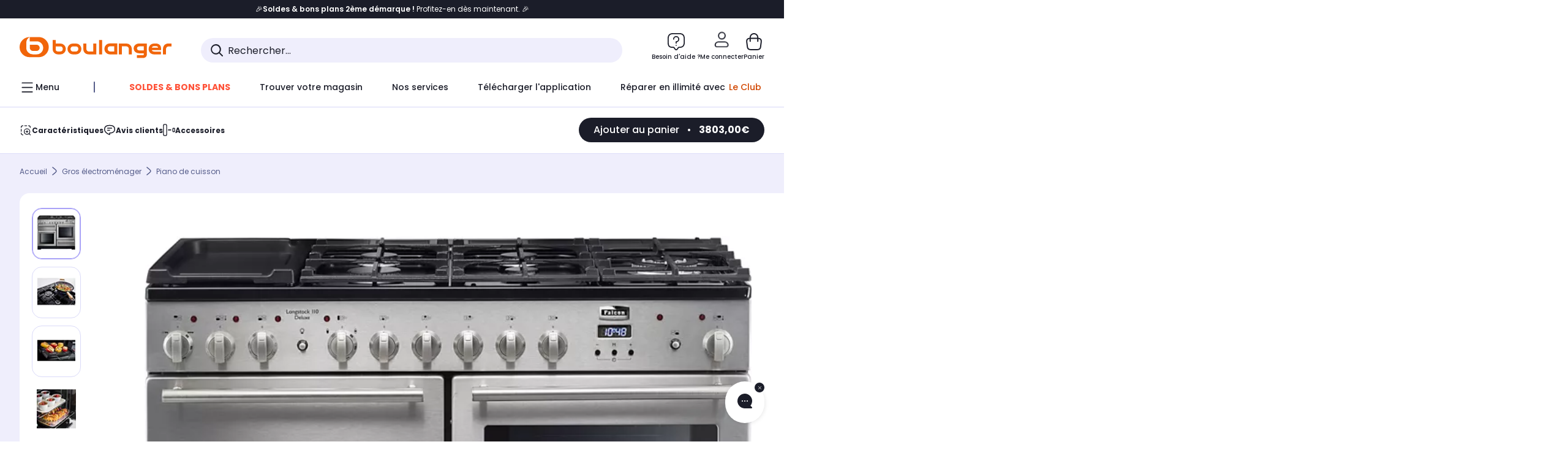

--- FILE ---
content_type: image/svg+xml
request_url: https://boulanger.scene7.com/is/content/Boulanger/BRULEUR-GAZ_N_B?hei=120&wid=120&resMode=sharp2&op_usm=1.75,0.3,2,0
body_size: 454
content:
<?xml version="1.0" encoding="UTF-8"?>
<svg id="Calque_1" data-name="Calque 1" xmlns="http://www.w3.org/2000/svg" xmlns:xlink="http://www.w3.org/1999/xlink" viewBox="0 0 70 70">
  <defs>
    <style>
      .cls-1 {
        fill: none;
      }

      .cls-2 {
        fill: #434748;
      }

      .cls-3 {
        clip-path: url(#clippath-1);
      }

      .cls-4 {
        clip-path: url(#clippath);
      }
    </style>
    <clipPath id="clippath">
      <rect class="cls-1" width="70" height="70"/>
    </clipPath>
    <clipPath id="clippath-1">
      <rect class="cls-1" width="70" height="70"/>
    </clipPath>
  </defs>
  <g class="cls-4">
    <g class="cls-3">
      <path class="cls-2" d="M69.42,35s0-.02,0-.03V10.6c0-5.64-4.59-10.23-10.23-10.23H10.82C5.17.37.58,4.96.58,10.6v24.37s0,.02,0,.02c0,0,0,.02,0,.02v24.37c0,5.64,4.59,10.23,10.23,10.23h48.37c5.64,0,10.23-4.59,10.23-10.23v-24.37s0-.02,0-.03M65.42,10.6v22.4h-11.15c-.93-9.07-8.15-16.3-17.21-17.26V4.37h22.13c3.44,0,6.23,2.8,6.23,6.23M41.02,37h9.2c-.9,6.86-6.32,12.29-13.17,13.21v-9.19c0-1.1-.9-2-2-2s-2,.9-2,2v9.21c-6.9-.88-12.38-6.34-13.28-13.23h9.2c1.1,0,2-.89,2-2s-.9-2-2-2h-9.2c.9-6.89,6.38-12.36,13.28-13.23v9.21c0,1.1.9,2,2,2s2-.9,2-2v-9.19c6.85.92,12.27,6.36,13.17,13.22h-9.2c-1.11,0-2,.89-2,2s.89,2,2,2M10.82,4.37h22.24v11.36c-9.11.91-16.38,8.16-17.32,17.27H4.58V10.6c0-3.44,2.8-6.23,6.23-6.23M4.58,59.4v-22.4h11.15c.94,9.1,8.21,16.36,17.32,17.27v11.36H10.82c-3.44,0-6.23-2.8-6.23-6.23M59.18,65.63h-22.13v-11.37c9.06-.96,16.27-8.19,17.21-17.26h11.15v22.4c0,3.44-2.79,6.23-6.23,6.23"/>
    </g>
  </g>
</svg>

--- FILE ---
content_type: application/javascript
request_url: https://www.boulanger.com/0JWlPP2S2QX-n4i5EO1v/Gi3fcfmztJGQXJ1f/VUl8/PXBGeU09/Q3cB
body_size: 174736
content:
(function(){if(typeof Array.prototype.entries!=='function'){Object.defineProperty(Array.prototype,'entries',{value:function(){var index=0;const array=this;return {next:function(){if(index<array.length){return {value:[index,array[index++]],done:false};}else{return {done:true};}},[Symbol.iterator]:function(){return this;}};},writable:true,configurable:true});}}());(function(){k5();GV5();mn5();var HS=function G2(mz,NS){var cj=G2;while(mz!=Qt){switch(mz){case O1:{mz+=UJ;return IH;}break;case I3:{mz=Ap;if(nV(jc,dX)){do{var hl=U6(S6(pr(jc,SX),Yh[S6(Yh.length,K6)]),BD.length);var B4=rh(lI,jc);var gS=rh(BD,hl);wh+=bM(WO,[m8(lX(p8(B4),gS),lX(p8(gS),B4))]);jc--;}while(nV(jc,dX));}}break;case PJ:{mz-=b5;Yh.pop();}break;case Jm:{var XG=Vh(AO,[]);var DV=Mc?zt[A4()[dD(K6)].apply(null,[MD,Js])]:zt[Mj()[n2(J6)].apply(null,[DQ,IM,X2,wS])];for(var bs=dX;mP(bs,mB[A4()[dD(dX)](nF,SK)]);bs=pr(bs,K6)){Wg[Gq()[R9(dX)](tq,N5,K6)](DV(XG(mB[bs])));}var wC;return Yh.pop(),wC=Wg,wC;}break;case AR:{return bM(AO,[pB]);}break;case Gt:{return LN;}break;case PR:{mz=Gt;while(X0(E8,dX)){if(Ax(tK[N0[J6]],zt[N0[K6]])&&nV(tK,wg[N0[dX]])){if(p7(wg,hq)){LN+=bM(WO,[Hs]);}return LN;}if(HA(tK[N0[J6]],zt[N0[K6]])){var rN=W7[wg[tK[dX]][dX]];var Qk=G2.call(null,SF,[Ug,E8,tK[K6],pr(Hs,Yh[S6(Yh.length,K6)]),rN]);LN+=Qk;tK=tK[dX];E8-=EC(QF,[Qk]);}else if(HA(wg[tK][N0[J6]],zt[N0[K6]])){var rN=W7[wg[tK][dX]];var Qk=G2(SF,[ks,E8,dX,pr(Hs,Yh[S6(Yh.length,K6)]),rN]);LN+=Qk;E8-=EC(QF,[Qk]);}else{LN+=bM(WO,[Hs]);Hs+=wg[tK];--E8;};++tK;}}break;case OJ:{mz=Qt;while(mP(As,Mg[VA[dX]])){ON()[Mg[As]]=x8(S6(As,OP))?function(){tN=[];G2.call(this,nw,[Mg]);return '';}:function(){var GN=Mg[As];var gq=ON()[GN];return function(gY,ZC,U7,ck,hP,MW){if(HA(arguments.length,dX)){return gq;}var cY=G2.apply(null,[zn,[gY,ZC,VK,x8(dX),x8({}),MW]]);ON()[GN]=function(){return cY;};return cY;};}();++As;}}break;case kw:{var lx=kN[Hk];var vA=S6(lx.length,K6);mz-=Tw;}break;case Ap:{mz=Qt;return Pq(c5,[wh]);}break;case Rv:{var IH=pr([],[]);mz-=CR;gN=S6(Px,Yh[S6(Yh.length,K6)]);}break;case q5:{if(mP(AW,l9.length)){do{Mj()[l9[AW]]=x8(S6(AW,DC))?function(){return EC.apply(this,[Om,arguments]);}:function(){var b0=l9[AW];return function(bg,Yx,pN,CN){var B7=P0(bg,FW,x8(x8(dX)),CN);Mj()[b0]=function(){return B7;};return B7;};}();++AW;}while(mP(AW,l9.length));}mz-=bR;}break;case wJ:{while(mP(M9,qg.length)){A4()[qg[M9]]=x8(S6(M9,OP))?function(){return EC.apply(this,[Y,arguments]);}:function(){var FN=qg[M9];return function(UY,xg){var PN=wK(UY,xg);A4()[FN]=function(){return PN;};return PN;};}();++M9;}mz-=CO;}break;case qv:{mz=O1;while(X0(pA,dX)){if(Ax(mk[VA[J6]],zt[VA[K6]])&&nV(mk,j0[VA[dX]])){if(p7(j0,tN)){IH+=bM(WO,[gN]);}return IH;}if(HA(mk[VA[J6]],zt[VA[K6]])){var W9=JW[j0[mk[dX]][dX]];var Cq=G2.call(null,zn,[pA,mk[K6],W9,rA,KC,pr(gN,Yh[S6(Yh.length,K6)])]);IH+=Cq;mk=mk[dX];pA-=EC(gm,[Cq]);}else if(HA(j0[mk][VA[J6]],zt[VA[K6]])){var W9=JW[j0[mk][dX]];var Cq=G2.apply(null,[zn,[pA,dX,W9,nK,Sq,pr(gN,Yh[S6(Yh.length,K6)])]]);IH+=Cq;pA-=EC(gm,[Cq]);}else{IH+=bM(WO,[gN]);gN+=j0[mk];--pA;};++mk;}}break;case Cn:{if(nV(vA,dX)){do{var FK=U6(S6(pr(vA,kT),Yh[S6(Yh.length,K6)]),Uk.length);var rT=rh(lx,vA);var OL=rh(Uk,FK);pB+=bM(WO,[lX(p8(lX(rT,OL)),m8(rT,OL))]);vA--;}while(nV(vA,dX));}mz+=AJ;}break;case wU:{var wg=NS[zn];if(HA(typeof wg,N0[DC])){wg=hq;}var LN=pr([],[]);Hs=S6(x0,Yh[S6(Yh.length,K6)]);mz=PR;}break;case gv:{for(var A0=dX;mP(A0,vg[A4()[dD(dX)].apply(null,[MK,SK])]);A0=pr(A0,K6)){(function(){var K7=vg[A0];var mW=mP(A0,Bq);Yh.push(sK);var Ik=mW?Mj()[n2(K6)](Rg,VK,Ug,J6):Mj()[n2(dX)](KW,Sq,PW,f0);var Kx=mW?zt[Ax(typeof Mj()[n2(K6)],pr('',[][[]]))?Mj()[n2(J6)].apply(null,[I5,ms,E0,wS]):Mj()[n2(DC)](gL,FL,kK,Ps)]:zt[A4()[dD(K6)].apply(null,[Wx,Js])];var fq=pr(Ik,K7);TQ[fq]=function(){var QP=Kx(Qq(K7));TQ[fq]=function(){return QP;};return QP;};Yh.pop();}());}mz+=cF;}break;case rw:{var lI=Tq[AP];var jc=S6(lI.length,K6);mz-=gF;}break;case T1:{mz=Qt;while(mP(qA,l7[GA[dX]])){lA()[l7[qA]]=x8(S6(qA,J6))?function(){SC=[];G2.call(this,tJ,[l7]);return '';}:function(){var Lg=l7[qA];var tx=lA()[Lg];return function(Zk,zg,GC,wP){if(HA(arguments.length,dX)){return tx;}var ZT=Vh(RJ,[Zk,zg,GC,NC]);lA()[Lg]=function(){return ZT;};return ZT;};}();++qA;}}break;case EF:{var kT=NS[r5];var lN=NS[E3];var ML=NS[Y];var Hk=NS[nw];var Uk=kN[Q0];var pB=pr([],[]);mz+=nJ;}break;case nw:{mz+=lJ;var Mg=NS[r5];var As=dX;}break;case zn:{var pA=NS[r5];var mk=NS[E3];var j0=NS[Y];var QB=NS[nw];var hk=NS[zn];var Px=NS[cQ];if(HA(typeof j0,VA[DC])){j0=tN;}mz+=Et;}break;case tJ:{var l7=NS[r5];var qA=dX;mz=T1;}break;case XJ:{var mB=NS[r5];var Mc=NS[E3];mz=Jm;Yh.push(x7);var Wg=[];}break;case SZ:{var vg=NS[r5];var Bq=NS[E3];Yh.push(zs);mz=gv;var Qq=Vh(AO,[]);}break;case hQ:{var AP=NS[r5];var SX=NS[E3];var sL=NS[Y];var BD=Tq[hA];var wh=pr([],[]);mz=rw;}break;case SF:{var KB=NS[r5];var E8=NS[E3];var tK=NS[Y];mz+=Kn;var x0=NS[nw];}break;case WO:{var l9=NS[r5];GB(l9[dX]);mz=q5;var AW=dX;}break;case sO:{var qg=NS[r5];IK(qg[dX]);var M9=dX;mz+=sF;}break;}}};var zt;var IT=function(b7){return zt["Math"]["floor"](zt["Math"]["random"]()*b7["length"]);};var JL=function PY(gB,WT){'use strict';var Cx=PY;switch(gB){case KF:{var D0=WT[r5];Yh.push(Sx);var ZY;return ZY=D0&&p7(A4()[dD(PK)].call(null,YD,xL),typeof zt[Gq()[R9(rA)](Cg,JV,tq)])&&HA(D0[Ax(typeof Mj()[n2(Os)],'undefined')?Mj()[n2(KT)].call(null,Qr,BY,ms,hA):Mj()[n2(DC)].apply(null,[HN,Xg,BY,J0])],zt[Gq()[R9(rA)].call(null,Cg,JV,Sq)])&&Ax(D0,zt[HA(typeof Gq()[R9(tq)],pr([],[][[]]))?Gq()[R9(YY)](UP,TT,Bg):Gq()[R9(rA)].call(null,Cg,JV,KC)][A4()[dD(g9)](FD,SW)])?vq()[DK(PW)].call(null,MN,PW,NP,vs,G7):typeof D0,Yh.pop(),ZY;}break;case bp:{var YT=WT[r5];return typeof YT;}break;case O:{var OK=WT[r5];var D7=WT[E3];var vx=WT[Y];Yh.push(J6);OK[D7]=vx[ZB()[gK(DC)].apply(null,[xL,AT,Tx,OP,IA])];Yh.pop();}break;case m1:{var Q9=WT[r5];var qC=WT[E3];var sA=WT[Y];return Q9[qC]=sA;}break;case EF:{var Wq=WT[r5];var HL=WT[E3];var T7=WT[Y];Yh.push(X7);try{var TW=Yh.length;var V9=x8(E3);var cA;return cA=EC(zn,[Gq()[R9(YB)].call(null,wS,Dr,BY),Gq()[R9(W0)](c0,E9,x8([])),Gq()[R9(Os)].call(null,Vs,Ox,VK),Wq.call(HL,T7)]),Yh.pop(),cA;}catch(C9){Yh.splice(S6(TW,K6),Infinity,X7);var kC;return kC=EC(zn,[HA(typeof Gq()[R9(qx)],'undefined')?Gq()[R9(YY)].call(null,Jg,tq,x8(K6)):Gq()[R9(YB)].apply(null,[wS,Dr,ws]),Mj()[n2(zW)](zG,sP,KT,Js),Gq()[R9(Os)](Vs,Ox,ws),C9]),Yh.pop(),kC;}Yh.pop();}break;case RJ:{return this;}break;case Kf:{var Hg=WT[r5];var tT;Yh.push(sB);return tT=EC(zn,[Gq()[R9(Jk)].call(null,mY,h8,x8(x8({}))),Hg]),Yh.pop(),tT;}break;case c5:{return this;}break;case qv:{return this;}break;case JF:{Yh.push(rg);var nk;return nk=Gq()[R9(Xk)](px,vS,KT),Yh.pop(),nk;}break;}};var qY=function(Y0){var mN='';for(var VW=0;VW<Y0["length"];VW++){mN+=Y0[VW]["toString"](16)["length"]===2?Y0[VW]["toString"](16):"0"["concat"](Y0[VW]["toString"](16));}return mN;};var rs=function(){return Pq.apply(this,[OF,arguments]);};var mP=function(RN,bY){return RN<bY;};var nV=function(wN,HB){return wN>=HB;};var R7=function(RY,vK){return RY<<vK;};var MA=function(SL){if(SL===undefined||SL==null){return 0;}var rq=SL["toLowerCase"]()["replace"](/[^0-9]+/gi,'');return rq["length"];};var EP=function(k9,mT){return k9!=mT;};var b8=function(){return ["\x6c\x65\x6e\x67\x74\x68","\x41\x72\x72\x61\x79","\x63\x6f\x6e\x73\x74\x72\x75\x63\x74\x6f\x72","\x6e\x75\x6d\x62\x65\x72"];};var FT=function(){return zt["window"]["navigator"]["userAgent"]["replace"](/\\|"/g,'');};var EY=function(){return HS.apply(this,[SF,arguments]);};var BB=function(){Tq=["]]",",&R`"," TN)846XJO%[L","G\x07H>"," m\v]::","}&2}","Z>WP","4[)","#N\x405\t","0W","QT\\!0P\x00O8\b","!^\vI>","#+IhK5W])\n :\x07QwR\r^D>","TF7#*","\x405\b;","5+XR","F~","]A>;!","5JUX-WJi4:4*:xK\x00\"C]2]=1V]X","!VBI):DD/","0\x07W^P\t0\x40","tY\v!_b.l{<\'43+O","&[\\><","9XH/","#","%\b7V\\%^JY/\v-:d=TFKC5BL>\r","/,\r]\x07O{:\ndTYY\"","[","O^Z*6V","O)","d","61","fX\x07^\n 46/Q~%]G{0\x07\x3f\vMTO",";|E\\#F","\\>^D&!9","V\x07u\x3f=","\x00","3:!~","6;\"!*RK\x40","Z.&","w\vYOJ","b7\'t","\vpvg%","#","WP",";\x00ODO","]$sL6","*8*","\b[^3","\x3fOaU\r*\v]\x07","\x07","Z/\r","G\"[L7N","RP\x07;\x00HXIA%\nFL2\"","^\"WZ(\x07","i: >0n^S\x405H\t.\f7\fFU6_\\F7J:>d!_VK\x00$","\f","CK4","Z\t","(\x07\x079\x07","\r2F","NK","\\V\\","(B]M","[","N^H!\nB","LDN\t)D","\r+%+QYC$H\ba>\f\rQpH+]^","[>","3\rUTx!F&C(+\x3f!<","JCN","C#IN>","o2\r","+G","Fw","L-\v4\x3fB","$\x3fUE>S-*\naQ#R[","Fl2+5","q`L}","=%7","pO\v1W^(","3G","/\"\v9Sl\\\f _]\"","ymnFu\r1N_>S\v;\x3fL","=","SS\\1V","(|","nR","\x07/SRApYE7S\t]2PB\r7_SJL.-%-!S","\vY,","V^:\t&2+SH","%84","K//2,\vKY\x40","9","6","\x00*","0P",":%","\'N{K\r5H]4.\b=J^S","TE4","SL)","]1N","_\fJ","A2",";(\v\x40Tj6Wi4:0- XN","C=#0:O","<\vW_X7","F2:\rT_",":Rl\\\n=S\x40-",",n","K#","]J\x07\"_Z","U]79WF.\x07\\<*\vUT","^)>\'"," QG>:","H)","Y,","\t2\\","Eb","X1JTS%\v[DaJ>>6:O]Gy","\x00","n6\\\r","+1\x00IT^d8WO)\v:>6","-RRH\n\"W!H(\x00:",")1L\t\v]7\f\n+\r$z:\x07q<RK]\"I","D:","\\QaZWJ%qZe]w2fp\nO\"","o\t#:J","_R~","&XUI\v$","+y`\x3f|%%+~}C LtY\x3fg>K>\'8CO","vWCf","_;\fP^O3 F\v\ba","4OD\"","M6\v","\'\"/O]C*>LE2","N>\x07,7Fu\\%","%QF>/%-!Su\x40\x00<O\x405/(\vWH","0J\\X","+]n>:9","^>R","ODZ*\f",">\\O]\x3fH","\'^","P+","JG>&> ","8<>)+r^D","\x07C6(4+N","#6QTY-6\rSh.\f(46","F5\x07\x00","*\\E","\veho1{"," |^/2/","F55","L$NG","\'N~\\&_","(O","3[EH\x3f\'\'!<|OW\r3\tL8","\vONAp_\t])\v\t0^_\n1\fQ\v^2 q/+DO\x00","L(\t>\x3fF","k\x3f,4d^NA1N","ZG\x07","XH-","E,","=\x07&","7+SH","C$RM","87nSSZC1\x07H7\f]0NK\r(\nWJE=J:(4+lK=SZ233\x07",":\vPAQ\r=","*\x07",":\x07Hf0iL5C","4\v","64;nK\r4_L)","/NT","[~)=%!*","\tjI","\x40CX\r0`Y>8# \\Pz\n=_\\/","!RPK>",")DNA3UL","[\r4_\x405\f","","\x00.2Q^E\r]\x07o)!#7","~O:\tPLFN\t6_zF+<","I\x40j","%!8Q","`K","\r(\vyS","^_\v\fWXR","X]B3<[\bL)[Y~%q2qD5-%i\vS]L5^Qy7P90B\vA&FC","7;^_K#","ED!","YS++\"7","Y.","c","LR\\\x00\v]K<","S","8G","%:RK[M7SL=\rNAH!\fJq:n04>QEs","RIM\vLG/","L+\vS","(^H","_","N_\\5T","BHr\n\x40B","tRZ","5L","IO","B>\v","","\r-","#R","\'\"X]\\*>N[-","z3:>&RHA\x001I","MTO\r$UH(","+_Y(\v)4","JI.\'\x3f#","w\r2+Z++%dQIIN9T","1MH+","B_< \"\b+S[Z\v","0\fFCu\t-Z","7<S^.+1>MS\\5^\"\x40<\t","0[)","$UJ3\t;","7>\\K\x40","","M","\v-lCT\v-{E7\v:4 ","WX\'pm>06/POo9","\x07-","IS[\x008_M","4\"","\r*\rQT","z>g#\b#%#XyB=_]","][\x3f\\E7","M^Y\t\n_","QD5-%",",#","=46 \\QK","\x07\"S\x07L)","M<Y\"P5\x07\x007pAX\t\'z\vY3","F","X>;47:j]EUB","(\"","*","BET\x07BO(\'>*\vONA","\x3fPXZ","ZY/<(","\x3fL","3FD>#!=NUA\r_\\7\x07","eL9;|B^-F5L5","-\x07QGT!(]A>",";\f\x40^Y\t","^S\x409Hl61:QTN","\tE.:#=","\x00:","\"gM_","=-7","K1>7!!",",\'BRU","P]","4[",">XNH\"$N","\\[>","d4\t\x3fBgT[\r1FJz7)|- ",">QC-&$X_Z","Z>)0","QA\x00RG>=;pTO-W","4QW",":","_J\x00[M1+LA[2h&G8\f\"","\r V",":\v2\vG\\0_^{!q7>OYO\x07pTGv\x3f\x00OT*\fF\vD8`[\r S\\\x075HQ]4S\nP7FC\\(JD4c06<\\E\f2PJ/\x00H-Y\\!_SJq\b#3+\"UZ\"[F).\x40TP3\x07WYR\bj","3VL5\x07 9\nW",".v=\v\f(\x07QnH3\rSZ>","Y1J","B","\x00+VD<","v.r]+!\r\f;W","\r\'WO)\v:8+ ",">","O:QpM.%YL=","\v.FEX","M5[}2\r*","QE0+","C\rk+x1v\fo\";#,0<1)G~p-+k034e3N\"cC12$$4*`~>F\r}i+\b:Z%c0]<Z<<\x07.WV~^k+^<-|\btHI bFp\x07KB.z`I\v\x07Mws)cvqe|7yCh)*)\t/Pb}d!0qXk3%,/}b:\x00Nji1_$1F| 7F\rii.y\b:Z]\"c%]<0Z<\x07#WVH^3k,^<)|\b|HF b{=p\x07>B\x00zpIMs&s)v\vOeo7uCh*+\tPfSd-0[Xk3\x00%#\r}b:Ni2$$=*`{>wOi+\b\t:Z!2c0]<Z<<\x07!WV~^\x073k+^<|\b|HI b{p\x072B.zgI\v\x07Mp]s)cvqe7yCk)*)\t\rPb}d;0qXol3%#e}b:Nji0\n$1*\nh| 0F\rii,\b\vEY\"c4]<0Z>\x07#WY~^3k%^<)|6|HF0b{=p\x07>BzpIMs&s)v\fOeo8}Ch*)\tPbSd-0KXk3%#\r}:Ni2$$8*`~>F\r}i+\b:Z c0l#Z<<\x07/WV~^\rk+^<\v|\byHI bp\x07OB.zgI\v\x07Mw]s)$vqe{7yCj9*)\tPb}d<0qXo3%#\r}b:Nji0$1*| 7F\rii)\b:Zo\"c2]<0Z<\x07#fIX^=,C,+\r.W}kxE\r\x07\x3f=Is\x40J>f+i0\\\tvxKebS4~l*))1IkM0s>h)\x00H\bY !{0h\'\rII,3brdss./+6Hqo31\n0h0%I\x07.bpw\' 3k+C,+\r\bvxI}o\x07 X{7-D<bT|==[k3#f.vSo\"q\"4\x00)<k0sKC;k+\r>&k{c.&$1#brZ7>ss!9\x07P\tX\"\tI0h6\x07I\x076bxN-d,)|~|}Ecj2)7p<P\x07Nk\v\ti\'J}m0>^!\n2)<1M[>x\'Np\'83~]{0cZE27bri$\"s!E+/yROo\";#\x40,2+)8:bhN-dC,+\r**K}K.jGF2)0\t*`}|-2V\\~\f+Jq\n\'{2z5*<1#bpq+-\bs)x\f^auMI\"{Gb2)77UzpT9c2`\"3<0|X^\x00`|\bJ65]\x07\x07b`|.u.w+k%83~eUb{8Z1=;\t=eO=7S2d\t ,+jo+70h=;\x3f<1#bZu-\bs)~7/aul\"{0`2)<6,3brYss:Ef","0FPY7\vSO8/\x3f#+","H]h<V\'L)\x00",")\x07AZT\fVO5","4&%0>\x07`\x3f","$*%"];};var z7=function(jL){var bB=['text','search','url','email','tel','number'];jL=jL["toLowerCase"]();if(bB["indexOf"](jL)!==-1)return 0;else if(jL==='password')return 1;else return 2;};var Vh=function EB(Zg,xN){var gP=EB;for(Zg;Zg!=qv;Zg){switch(Zg){case Vw:{Zg=w;for(var j7=dX;mP(j7,CB.length);j7++){var LP=rh(CB,j7);var NL=rh(wK.fv,DY++);jB+=bM(WO,[lX(m8(p8(LP),p8(NL)),m8(LP,NL))]);}}break;case w:{Zg=qv;return jB;}break;case Ln:{var gC=xN[r5];Zg+=Jn;var Es=xN[E3];var jB=pr([],[]);var DY=U6(S6(gC,Yh[S6(Yh.length,K6)]),Sq);var CB=pg[Es];}break;case Hn:{Zg-=cv;if(mP(f9,QC[N0[dX]])){do{vq()[QC[f9]]=x8(S6(f9,YY))?function(){hq=[];EB.call(this,gn,[QC]);return '';}:function(){var wL=QC[f9];var GL=vq()[wL];return function(VN,NT,EA,xP,rP){if(HA(arguments.length,dX)){return GL;}var O0=HS(SF,[zW,NT,EA,xP,E0]);vq()[wL]=function(){return O0;};return O0;};}();++f9;}while(mP(f9,QC[N0[dX]]));}}break;case q3:{while(mP(tk,CA[UB[dX]])){kx()[CA[tk]]=x8(S6(tk,K6))?function(){nB=[];EB.call(this,cZ,[CA]);return '';}:function(){var C0=CA[tk];var k8=kx()[C0];return function(RB,I9,D9,gg,qN,hx){if(HA(arguments.length,dX)){return k8;}var Ok=bM(Xt,[RB,I9,hC,gg,Os,JT]);kx()[C0]=function(){return Ok;};return Ok;};}();++tk;}Zg-=jm;}break;case Kn:{for(var WB=dX;mP(WB,Vk[A4()[dD(dX)](Ix,SK)]);WB=pr(WB,K6)){var ls=Vk[A4()[dD(KT)].call(null,LR,IA)](WB);var DT=mK[ls];NW+=DT;}var JN;Zg-=IF;return Yh.pop(),JN=NW,JN;}break;case X5:{T0=S6(dC,Yh[S6(Yh.length,K6)]);Zg+=WU;}break;case r5:{var C7=xN[r5];wK=function(Rq,S0){return EB.apply(this,[Ln,arguments]);};return IK(C7);}break;case cQ:{var Vk=xN[r5];Zg+=YZ;var mK=xN[E3];Yh.push(l0);var NW=A4()[dD(JP)](HY,gW);}break;case AO:{Zg+=E3;Yh.push(Qx);var Ig={'\x38':Mj()[n2(mY)].call(null,c7,XT,x8(x8(dX)),g9),'\x39':HA(typeof A4()[dD(DC)],pr('',[][[]]))?A4()[dD(OP)].apply(null,[vC,jP]):A4()[dD(J6)](P5,XP),'\x4f':HA(typeof Mj()[n2(J6)],pr([],[][[]]))?Mj()[n2(DC)](TL,nq,ps,lB):Mj()[n2(PW)].apply(null,[Bx,x8({}),x8(x8(dX)),Ag]),'\x51':Mj()[n2(xL)].call(null,Y8,x8(x8({})),zY,MY),'\x52':A4()[dD(mY)].call(null,nx,nN),'\x58':Gq()[R9(K6)].apply(null,[O9,Wp,x8(K6)]),'\x5a':Gq()[R9(J6)](VK,gs,TC),'\x6a':A4()[dD(PW)](x9,YB),'\x6e':Ax(typeof A4()[dD(OP)],pr('',[][[]]))?A4()[dD(xL)](MT,E7):A4()[dD(OP)](ZA,RK),'\x71':Ax(typeof Mj()[n2(mY)],'undefined')?Mj()[n2(JP)].call(null,pL,Ss,Xk,nN):Mj()[n2(DC)](r9,mY,ss,Og),'\x7a':Gq()[R9(mY)](Ss,gA,Cg)};var B8;return B8=function(xA){return EB(cQ,[xA,Ig]);},Yh.pop(),B8;}break;case GU:{return fT;}break;case N1:{while(X0(BL,dX)){if(Ax(OB[GA[J6]],zt[GA[K6]])&&nV(OB,Vx[GA[dX]])){if(p7(Vx,SC)){fT+=bM(WO,[T0]);}return fT;}if(HA(OB[GA[J6]],zt[GA[K6]])){var nW=OT[Vx[OB[dX]][dX]];var QN=EB.apply(null,[RJ,[OB[K6],BL,pr(T0,Yh[S6(Yh.length,K6)]),nW]]);fT+=QN;OB=OB[dX];BL-=EC(E3,[QN]);}else if(HA(Vx[OB][GA[J6]],zt[GA[K6]])){var nW=OT[Vx[OB][dX]];var QN=EB(RJ,[dX,BL,pr(T0,Yh[S6(Yh.length,K6)]),nW]);fT+=QN;BL-=EC(E3,[QN]);}else{fT+=bM(WO,[T0]);T0+=Vx[OB];--BL;};++OB;}Zg=GU;}break;case cZ:{Zg+=rv;var CA=xN[r5];var tk=dX;}break;case RJ:{var OB=xN[r5];var BL=xN[E3];var dC=xN[Y];var Vx=xN[nw];if(HA(typeof Vx,GA[DC])){Vx=SC;}Zg+=w;var fT=pr([],[]);}break;case gn:{var QC=xN[r5];Zg=Hn;var f9=dX;}break;}}};var dW=function bK(S7,UA){var Oq=bK;while(S7!=Gv){switch(S7){case Lm:{return w7;}break;case Mp:{for(var Z7=S6(Sk.length,K6);nV(Z7,dX);Z7--){var P7=U6(S6(pr(Z7,BN),Yh[S6(Yh.length,K6)]),CL.length);var xT=rh(Sk,Z7);var xq=rh(CL,P7);cT+=bM(WO,[lX(m8(p8(xT),p8(xq)),m8(xT,xq))]);}S7-=Zv;}break;case xt:{var M0=UA[r5];var AY=pr([],[]);for(var LA=S6(M0.length,K6);nV(LA,dX);LA--){AY+=M0[LA];}return AY;}break;case w1:{S7+=vZ;var sg=UA[r5];P0.K5=bK(xt,[sg]);while(mP(P0.K5.length,Wv))P0.K5+=P0.K5;}break;case EF:{Yh.push(xY);GB=function(fk){return bK.apply(this,[w1,arguments]);};HS(EF,[IA,YB,H7,Zs]);S7+=W3;Yh.pop();}break;case r5:{var Jq=UA[r5];S7=Gv;var IP=pr([],[]);for(var GY=S6(Jq.length,K6);nV(GY,dX);GY--){IP+=Jq[GY];}return IP;}break;case zn:{var L7=UA[r5];Qg.mm=bK(r5,[L7]);while(mP(Qg.mm.length,DZ))Qg.mm+=Qg.mm;S7+=KQ;}break;case R3:{Yh.push(bA);fY=function(SB){return bK.apply(this,[zn,arguments]);};S7=Gv;HS(hQ,[jg,AC,Zq]);Yh.pop();}break;case Qt:{S7=Gv;return Vh(r5,[cT]);}break;case cQ:{var cW=UA[r5];var w7=pr([],[]);var Nq=S6(cW.length,K6);S7+=sp;if(nV(Nq,dX)){do{w7+=cW[Nq];Nq--;}while(nV(Nq,dX));}}break;case Km:{var IY=UA[r5];wK.fv=bK(cQ,[IY]);S7=Gv;while(mP(wK.fv.length,wv))wK.fv+=wK.fv;}break;case JF:{Yh.push(BW);IK=function(FB){return bK.apply(this,[Km,arguments]);};wK(Xs,FL);S7=Gv;Yh.pop();}break;case NR:{var BN=UA[r5];var Dk=UA[E3];var CL=pg[fs];S7+=Nw;var cT=pr([],[]);var Sk=pg[Dk];}break;}}};var s9=function(UC,lW){return UC>>>lW|UC<<32-lW;};var zL=function(){kN=[">NG0Z\'O\b","=LB","o","8$\x40#Z:X \f","\tR|<pbF\x07}e\n.PJK\nT\njAM$ZxM!,\t\r&k,!=","7\rH{\"3Qfx[y\r,","K79V5GV","\x005!Px","F\vXA#\t","ZJ","s","\'1O ]\t05GI\n","{1\n\'M$JM\x00/DXN3(4]U:","T;6Q$","\x40","$%U%C","\n\rH0^(\b]","%\x40\x07Q1","!X3OO\x001K","V\x40","\v;.^6+Y\x00.aJ\x00T]:","I","d",")LN\x00\rJA","v+\b\bY\bPL\tX]","\r","S0F5","u","\']\x07_;\t2S ","[%w7$s](n|/lnFi9}%|1:=~;ai/#g6-J^\rH%.J#&H7[G](Kn6aup;f\f.\x00ew-\t\\*QPt/$^\"Uz)~`&~=y\x3f>I\x00Jn2e\x07j9}\x07q}6$j(g/#z[f7J_I6Z*=z=Xhd/#|nr4y,+h(~=y,*%I|n\x07c3e,[Vv6:=T;\b.sd\'z5|\fXX\"%\x00\v\x07:=}B<Id/3|n2i,\"h0+~4=y,<kW}%R|n9\vr_,QN%j7y(cg;$TXad\x07)p\r%0n8\t!kV/#Sug#e\x07o/j!>qm*\v!(h_;\tyu\x07i8<I=|&J7\n, /cd\x008\r]\x00_\x3f*4e->\\*QjB+#|M9]1i.=j)\x00v6:=T+:hUdA\vJn2\rj,S%{7{!(hw;\vN\x00_\x07i<)})K:6O8\fcT\t#|l\r~Ac])}\x3f!:\v28\by,#\rxP##O~W\x00Z\x07)wd%T)HHO,P.sd-x\x00=vi,\x3f\n%u*/Wu,;cd-;[Z\x070\x07i\"w`7*={8>>Hd*PInC] )l5T~)!\v\f(ePt/!hjx;u)} J\b:,Y](NI^VJlu\fe\x3f\x00\b%|\t:=r:)od3|Iz,r)P\t&P$-I\f[$Vk\\[JLN\vp;ZXe\"vZ1JucI(\tXu\x07b\x3fN\r%+H<)\v\x3f=u\x00*ZjVO:_e\r5~I(t_\f%QE\r\f\x07`\n-}=1~\x07HTAXR|m\x40}5T}v5La5#ltm |c]1i*=#hp4_(({V/#VCd%Sd,)f\x00\x00\nu5[\b(\rcgLN>&uK*\nV-1~>Und/(Jzev\x07i*$}.\\\n6=Q(tK-P|f$u*f] [%f6:=T/9hUf#|le}5i,z9~Oz\bpS/ \tms\ni,\"O6~\x00\f\x3ft,(xA!/|[0\x40\x07i\'X!)V2:\x3fm:\b(cd4gxb\x3fP\x40)e\'%R1I(8(cd*H&u\x07l&\'\n%u6K,(1V\f~G\x07i\f&5z&3*B\f.dcm\t#|nzE\x07i,,V5T~<0y,#\rv#|CFi*\n{\fO*%coRe!b\n,)}%5x4:=y)i/#w\\5>G\x07i\x006\r2y,0W\x3f#xL\x07N\'oU)t3%~P\ry,(HG7#IHu\x07b\fS7sX:=y#\x3f\fV/#P[e6e\rY,)}WtP:=T9^6Q/#wj54y\x07x\fX}\nHq\f=8aw\x00&Wnc\x40\x07i\'o!)o$K=yR/[O~f\x00d\x07)xf~*] (\fC/#hI=pt\\,)v%)ir+\b,(1QZ|%\x00uy; V pK:6k\fcuR|n:5Ur_.}\'~19Z\b$Pt/&gh;c\x40!k!)}< \r\vJo;8i/&ja.\vc\x007=j\'>)j(g/#zc~>K\"%} \rL%~oHqns%g )U#%\x07k=LY&YcI,(_Xcu[,*ye\f&x,=y#>k#ud,)v.77rs!(ho;pn#6stk1]dP1~\x07>MP\t.5Vd/8Dv\x00d_$\\}P\x00~:1L\n*cd<,dw>Fi+2Q, \f\r=zY+cb\vJnr\nB,$e%|\t:=j#0pJ3|j4br\x3fL*P}\x07~%{d;|F q+X]T~v9\n\\_QjB+#|_&u\x07b*\vz\x07Vs0\b_.%cM;ee-\va*]\t*\b%t\t:=r*\nod{M>&uK]\x07q=|&KR,\"3cd/7\tF wF.}%e/I0y,#$An^#{h3=P~2ke\b Q-V<uA!;j;3C\x00k\\}%j0\x40 (cf&[rc~(~\b%}%~\x07#t,(Xv\r|n\\q)}:\"5M:3i;;\twN!kylv=:yj\t,=y,(zn\\&qu!a\x005i,=Z>%\tP:=oU\x00+cf<$vc~\f}M%ytNt,(ZF%R|me\\%;>i\x3f\b4~7+y,(`DPz$u+G\\K(~\f+J4(5Ud)7}.0csF%y%L:z\x00;ai/#g{3~6J\x00\vY5},\f={<=d\'|m;%Ef,P\x00~<UcH[\tXu\x07b\n^\r%+H8~(\fsd,\vJn\x07ZI}2,{/:5K,(0xR~c~L/\\~%s:6z8\fcQ\tqnvI])~9.](LY*Qv;#|n]\t)}+H8-n*\b5Ud-3kg=pmY,)}2uf\t-y.\b\x40O/.dh>&uI*2le5~:ZnVd/(lK|uI])}:\"7\v2:EJ<(Fc6\b|ke%u\x07b^=I%^u:=S\\.hUdWln\x07|$B,!O%)y\vy.\bxS/;Nn=vu+p%\be!2y,0W\x3f#zM\x07A\x3f\x07^##~1b#*cD^#~B>mb)\n\bg\r=zY+cf\"#|e/3A\vi}1\nZw:0a&;ai/#UX\t~<r8I0&v}:7t,(ZGqnZq)}:\"7Z+40y,#lt\x40##TXfr[,)Rv6:=T/Z(Ef\\!Ov8C\x07a/z-\x07pii\b(\rcfpb>&uK:]\ndP1~kYnd/(xz8\"u\x07E\f`~+=\tUcI,QIHcw4q,K-!x\n;#>Lt\v#ln%S%e/!O%)O\v{!(h\n)\rn<L*J\x00\f\f5#z},\f={9<=nd/(z8\"u\x07F\x3f>x+p~\f\b=z(X4Fb\x07|n9m(f)~`&~8O,*\njG#t\\X*}2\n^w:0a&;ai/#UX\t~<r8I0&v}:7\n, /cg+SUK8\x40\x07i#\x00e:*4~\x07O>y,/*c|#|D%Y)[,)WvHTO,*=eD,#L\x40u\'z9}\r5~.\v\x07(Qd/\txW>&uL_I#{\f7*=}4mJD\\Z]|%\x3f\x00_:6\\wC>U0KR/%h(U [%f6:=V/\b(Ef\"#|u5|\fX_1%~\x07K,(1FDZ~\x07i&`s:6V:lcgQM:5\'oU*U#%jv!,\t<(cdU\nEe%u\x07b5;I%+H8+`>c8j95s.^,1O%.qw{!(hK9\rn<z)q5\"~0#z~\r9y,\vcQ\tn\"u`/\x00_:*.lNLp\n,cJ%.|n\tg3e,K\'g7=y\'1O,\vJnYtI}1/\f/:8!(hq\n\rxl&6u\x07k&p%\bz\'\"y,VH|n:9dr_,GM3%|P0y,3oCr[\t_2%u\x07D1d\rK\v&8mEd/#|`1]9}6,Y/:7\b,(\vui/#w\x40zy\x07x\\*m\x00%~\"&u,(hF;|nl<O.$}.-k\x3fB-{<(cd/ dNgu-=\\KR","1UN%4PGY&","M","U,(MHT\x409","\x07/GW0X_;0W#E\bH\x00:K","]2=[\'L>\vN=6","0\\","9LA\vX]e","N42Q*M\x07Q1\'M",":\v,Z","9OJ\x07~Z%#Q(\\>\vN=6y7|\"$","9T","\x40F6CS^]>!\x40","O<76^1","5\bP","1$V","]-[","I\x40!D#Z.\tO1","DU8Q|##","9","/RI\x07","H\'$M\fS&","","\f>IL%X[0Y#X\f\fO","\rGn;0F+["," KF00\x40)Z","5Q0A\rq1\t-M<","S","E\fh;!WV","}R\v\x00Y]>\'Q4w\vN=6`#[","\t-],","\x3fB\'D\f56Z(\v\b|F\x40OZ4%A4MMS:I+K \tZ\f|KK\\A44LaHS&\x00\'Me\f|KQ\v\\M;4fF50^<[Z\x07\f\x3fVVNH\\#q\\\'^\bH]t\x3fF(TC\x00(GWR]\nyfE\bT;\x00l","3CN\\F;4P|\b9\x00Yt6M,|\x40\x40N\x07SL85Q\"\b\x07R +Q6[P\f=AQ\vN8$\x405A\t\r;bK-\\t\f5LN\\A04","Y","\r3AP\x07S[=Q+M","=bX23P4A\rN,\\\"","\\A","k","K\bLQ\vKN;","Q.RX2#w\'[\b","2D#FW","\nf","\vH&","5AJ","94L2d\v","-N[8<q4Z}2\'M[\x003LfQ","N\tQ1","3Xf\fSJ4%])F","OV&\vYK2\x3f","9I=\x07)k,=)E\b\x07\f","K \bY\f=","Rg","\t\x07_!\t\'Q16\\\b","1W"," z7M%","#).i","K\bVQ\v_Z#4","K\b.GA/ON.A N\b","JL\nXA","\tP7.^1:h","e\fT","S","k\'J","\tL2","F^G","\t2G",",I\ty: S ","U\'%0M$","=\"F ","\"\tV\f8","\fP","4+e1>","]\x00\x3fGu\x07XC0\x40/G","\x40L\'^m","NU\'\f","Q\t","3X3M\x07S \f","2\x00Px","\'=A!A,] ","\b,GI\vY\x40","\x07","\fM\x3f\f2F\x40\x07O",":CL\x07Yn\'#u6k","W\'F\rP5.Z","J\x00RN34Z\"","9\'hP#Jc&,[ \tJ2\x002DJ","V1Y.W\vHC#q]5\b\x07Ht,*]","\bM\nZ","6>H\x40\r;$S/F0","W\x000GQ\x07\rS","H\b(DJ","s1\f9","F\x40\v^J:>\x40/G","N\n9MW\x07\x07S[6%])F","q\b:/s(-p` &x}km//p","Rz","<6~24FGY7+P+","\\","*^","x^0^0","5M,Z\f","W(PP\rR]","1Z)Q","O","T","R","8;","\\\'(Z(M7]0\x00+K,Y66Qz\r\\K25","RJ\x07\fIJ%M6M","\'U\b.KF/2tA1=]!\x40",",[\b","{|BE","MK\rH\\2<[0M","LuKO","|yKTY2qW)L\b5)","%\x40\b\vW\x07-O\tL\n3N","l","5]Y:\x00\'[J","]9V","$%[6","&Z)","4l %N\x40\x07S[","!\\)F\b&I9\'M","L\x3f4W-j\x07Q10V&(_\b0","W\x40>\x3f","L8\x3fR/Z\x00","\t^","AEp\tBN","S$M\f9Q","U\x409N\x40\x07I].","H2%`/E\bS:\rY#\bL","NVi","X1+\\ VV\v","!M>S=\x07\'L","2\\\'Z.\x07X1%6","TPe","K\n8MF","e","K_]2","81","\x00\rH5/\'F","{\bJ=\x07\'h*\t]","\\C;4P\x40\fH;\t","&Z","\b9O\x40\x00tK(D#","\x40[","6]0M","V\v^J","O_sJk,Ic\to}W::Hs0gaD0p","}$.Zk\b/KJ\x00","&[\f","\b\bY\bKH\vIN:!","5LDDc82","1F+","]d","\bY\f8uJ\tX]\x3fX/F\b-N&\v0","_&\r2K","L9","R [Y1\n^+\rK","\x3f\f{\r9","N","L51ZY","]&","ND|_%A2G\x07O 0","vl(.{-\bt\t62w=8qq;4jw\vU$K\t\rZ3\f+U.V-PVKX/(Nv_[\baRu\x07|PS","H$^m","(","\n=NI=\x07QJ98A+","\v(MD","MG\x07^[",".\x07R\'0J&J","\b\tZ\n.KG\v","\x073U","T1.","L1\tV\n","\'","\\)V>5FQ",".I:\x076V*",">I\n"," #\x40","O #S1,T5Lh\fT_\"=U2A","X1\b6^\b]","Y&","&Q$CJ=+],L\n4CK\t\x07"," ]u0-,O0(A\f","sT4","Q\'+L,T%AM\fZJ","#[Q5\'","/GQ:\vPJ8$\x40","Lz","(QQ","]9PfS[","Q;4V6Q\x00([FSH2","\f\rZ","\r\n\\]>P#","O\x00\r/Z*\b\t,\n(KS\v","Q;\vQ+k9GK7","49Q%C>S&%ZL\f:5EK",">\x00S75^3\\~\b/J","","\r\nXL<3[>","!^)\\>\f0GK\x07P","U+J\rR I.V\"\b\f2QJ",":4V\"\bW99PH\x07NF8\x3fG","(Z&","\\#0F2|\t_\x3f\r,X","\r]0K$","QJ6#q>AU:V(K","","WVX","\x40)\\;\rP","e.NV92}2M\tH;","%GU:\'",".^65V\t\f$mC","L\x00\fX]\x008P2\x40","E\rxIshJ","\x07iF:4[3\\^)_ \r4Z","j[_R","$1ra","H2%|#I\tY\'\x00M*\f]-=VD",".MJ","\v[[","3",",\v$","YJ;%U",":K\x40N","\vQ","7c# [7\n]6AM","_88Z2ML","\r.S TM\n=VFB\\[#4Y6\\","\bL\nY","]3$P&","3\n","H\f2Ff\vQK","K>\"D\'\\\x00y,\x07\'O1V",")\x07SJ%0\x40)Z","W\x00","N12P+\b","=RU8\x07O\\>>Z","L\x00H[","\nIN","#4","\t\f\x3fMA\v7of>Y6G\rR ","\'#K","\"D#I\rN","$S","\x00#K$VU\fqNJ[><Q","-K","Dw<L^","Y)P\x40","W*G\r","+U","R$\v","hNB+^&8,&_WRt\'TAX$\x3fLHZIDRiv\"6/","2,\\1VMA;GQNKL8\x3f\x40#F\x3fU:\x00-Hm\'TdD\x40|~^F>S,bIoM4g:6V3\\[\r9~x5>S\n\rI","\t\f:CP","L\x40","+Y","1\t[3T\x40","U\x00\fLQ","j^\n","\fH\x00\x3fCQ\x07\rS\x00=0B\'[U$","1nR","S","\f9QJ\vHB","\\6=FJ\x3fRN$\x3fR\'[Z7>R&g=3OL\x07","U%K\bH","%^(","6Q2w\rP1\t\'K7","E","~[\fYa\rN\x07E_>#Q5+UxDre=ZM[lNRgavM/q\x00_","N\'#u6a.P=*K","$4Z2",":9V","]"];};function mn5(){ql=XJ+XJ*Km+Km*Km+Km*Km*Km,PG=r5+Km+nw*Km*Km+Km*Km*Km,tn=Qm+QF*Km+Km*Km,Sc=cQ+cQ*Km+zn*Km*Km+Km*Km*Km,AO=Y+Km,Ez=r5+Y*Km+cQ*Km*Km+Km*Km*Km,ZQ=Qm+QF*Km+r5*Km*Km+Km*Km*Km,Lh=E3+QF*Km+zn*Km*Km+Km*Km*Km,ft=QF+r5*Km+Km*Km,Sr=zn+nw*Km+nw*Km*Km+Km*Km*Km,Et=nw+nw*Km+Km*Km,Hc=zn+cQ*Km+nw*Km*Km+Km*Km*Km,MI=E3+Y*Km+Qm*Km*Km+Km*Km*Km,nJ=XJ+nw*Km+XJ*Km*Km,Ln=NR+nw*Km,FQ=Qm+cQ*Km+Km*Km,Xc=XJ+r5*Km+cQ*Km*Km+Km*Km*Km,ww=E3+r5*Km+Km*Km,Jr=Y+zn*Km+Y*Km*Km+Km*Km*Km,wJ=NR+r5*Km+cQ*Km*Km,vz=r5+cQ*Km+XJ*Km*Km+Km*Km*Km,hh=zn+zn*Km+Y*Km*Km+Km*Km*Km,JF=E3+zn*Km,mR=QF+Qm*Km+nw*Km*Km,gz=XJ+r5*Km+Km*Km+Km*Km*Km,Bt=cQ+Y*Km+r5*Km*Km+Km*Km*Km,Dr=cQ+Y*Km+Y*Km*Km+Km*Km*Km,GJ=Qm+r5*Km+nw*Km*Km,zG=NR+zn*Km+cQ*Km*Km+Km*Km*Km,hS=nw+Y*Km+zn*Km*Km+Km*Km*Km,vm=QF+r5*Km+Km*Km+Km*Km*Km,N3=QF+Y*Km+zn*Km*Km,Wh=cQ+zn*Km+r5*Km*Km+Km*Km*Km,lw=r5+Km+Y*Km*Km,c1=zn+r5*Km+Qm*Km*Km,x2=NR+Y*Km+r5*Km*Km+Km*Km*Km,EF=Y+nw*Km,VQ=nw+r5*Km+cQ*Km*Km,HO=r5+XJ*Km+Y*Km*Km,Nh=r5+Km+cQ*Km*Km+Km*Km*Km,JI=r5+XJ*Km+cQ*Km*Km+Km*Km*Km,wU=E3+QF*Km+nw*Km*Km,Xz=Y+Qm*Km+Km*Km+Km*Km*Km,ZJ=Y+Km+zn*Km*Km,HG=Qm+Y*Km+r5*Km*Km+Km*Km*Km,Ql=Qm+Qm*Km+XJ*Km*Km+Km*Km*Km,Th=r5+r5*Km+Y*Km*Km+Km*Km*Km,z4=nw+cQ*Km+Qm*Km*Km+Km*Km*Km,A3=E3+Y*Km+nw*Km*Km+Km*Km*Km,Ol=nw+NR*Km+cQ*Km*Km,V8=nw+Y*Km+Y*Km*Km+Km*Km*Km,U2=zn+r5*Km+nw*Km*Km+Km*Km*Km,Dw=r5+NR*Km,gG=NR+cQ*Km+QF*Km*Km+Km*Km*Km,TS=NR+cQ*Km+r5*Km*Km+Km*Km*Km,XH=E3+nw*Km+r5*Km*Km+Km*Km*Km,pJ=QF+QF*Km+nw*Km*Km+Km*Km*Km,cG=Y+XJ*Km+QF*Km*Km+Km*Km*Km,FR=XJ+Km+zn*Km*Km+Km*Km*Km,bR=QF+Y*Km+cQ*Km*Km,xr=cQ+cQ*Km+Y*Km*Km,Zv=XJ+NR*Km+cQ*Km*Km,vh=nw+r5*Km+Km*Km+Km*Km*Km,cr=QF+nw*Km+zn*Km*Km,JS=NR+QF*Km+Qm*Km*Km+Km*Km*Km,LX=cQ+Km+r5*Km*Km+Km*Km*Km,rU=r5+NR*Km+nw*Km*Km,Hv=QF+Qm*Km+r5*Km*Km+Km*Km*Km,W4=r5+NR*Km+nw*Km*Km+Km*Km*Km,GX=QF+XJ*Km+Km*Km+Km*Km*Km,lj=E3+Qm*Km+cQ*Km*Km,Tm=XJ+XJ*Km+zn*Km*Km,tS=zn+zn*Km+r5*Km*Km+Km*Km*Km,Rl=E3+nw*Km+nw*Km*Km+Km*Km*Km,OI=XJ+r5*Km+r5*Km*Km+Km*Km*Km,UU=Y+cQ*Km+zn*Km*Km,D6=XJ+NR*Km+nw*Km*Km+Km*Km*Km,kD=nw+Qm*Km+Y*Km*Km+Km*Km*Km,DM=Y+nw*Km+QF*Km*Km+Km*Km*Km,kl=NR+Qm*Km+Qm*Km*Km+Km*Km*Km,cZ=cQ+zn*Km,Gw=Qm+r5*Km+XJ*Km*Km,I6=E3+nw*Km+zn*Km*Km+Km*Km*Km,FU=cQ+QF*Km+zn*Km*Km,cH=nw+r5*Km+cQ*Km*Km+Km*Km*Km,xX=NR+r5*Km+nw*Km*Km+Km*Km*Km,p4=XJ+XJ*Km+cQ*Km*Km+Km*Km*Km,Gr=E3+r5*Km+r5*Km*Km+Km*Km*Km,LJ=cQ+nw*Km+r5*Km*Km+Km*Km*Km,DI=zn+nw*Km+cQ*Km*Km+Km*Km*Km,N6=E3+Qm*Km+zn*Km*Km+Km*Km*Km,k4=NR+r5*Km+r5*Km*Km+Km*Km*Km,f8=XJ+r5*Km+Y*Km*Km+Km*Km*Km,gl=cQ+QF*Km+cQ*Km*Km,Kn=Qm+nw*Km+nw*Km*Km,Zc=zn+Qm*Km+QF*Km*Km+Km*Km*Km,tV=QF+XJ*Km+XJ*Km*Km+Km*Km*Km,VX=Qm+r5*Km+cQ*Km*Km+Km*Km*Km,tl=Qm+nw*Km+XJ*Km*Km+Km*Km*Km,jM=zn+Y*Km+cQ*Km*Km+Km*Km*Km,MO=Y+Y*Km+nw*Km*Km,RG=r5+Qm*Km+Y*Km*Km+Km*Km*Km,C2=Y+Qm*Km+zn*Km*Km+Km*Km*Km,D3=nw+XJ*Km+XJ*Km*Km,sj=E3+XJ*Km+QF*Km*Km+Km*Km*Km,xh=r5+zn*Km+XJ*Km*Km+Km*Km*Km,Mz=XJ+r5*Km+QF*Km*Km+Km*Km*Km,hZ=cQ+NR*Km+cQ*Km*Km,lr=NR+XJ*Km+Y*Km*Km+Km*Km*Km,CG=XJ+XJ*Km+Qm*Km*Km+Km*Km*Km,DS=r5+NR*Km+XJ*Km*Km,th=cQ+NR*Km+XJ*Km*Km+Km*Km*Km,jX=r5+Qm*Km+r5*Km*Km+Km*Km*Km,hD=cQ+r5*Km+NR*Km*Km+Km*Km*Km,gw=nw+Y*Km+zn*Km*Km,cf=XJ+Km+Km*Km+Km*Km*Km,kz=nw+XJ*Km+Qm*Km*Km+Km*Km*Km,GM=E3+zn*Km+XJ*Km*Km+Km*Km*Km,lZ=cQ+cQ*Km+Qm*Km*Km,xF=NR+cQ*Km+Km*Km,rl=cQ+r5*Km+Qm*Km*Km+Km*Km*Km,Lm=cQ+r5*Km+Y*Km*Km,FS=r5+Km+Qm*Km*Km+Km*Km*Km,PU=Y+Y*Km+Y*Km*Km,Pz=E3+cQ*Km+nw*Km*Km+Km*Km*Km,KV=nw+NR*Km+Y*Km*Km+Km*Km*Km,G4=Qm+NR*Km+r5*Km*Km+Km*Km*Km,WH=QF+Km+Qm*Km*Km+Km*Km*Km,EU=Y+Qm*Km+Qm*Km*Km,LI=Qm+XJ*Km+zn*Km*Km+Km*Km*Km,Wp=XJ+Y*Km+r5*Km*Km+Km*Km*Km,C6=QF+Km+NR*Km*Km+Km*Km*Km,W2=cQ+Km+cQ*Km*Km,q3=zn+XJ*Km+zn*Km*Km,GO=r5+zn*Km+Y*Km*Km,wj=Y+QF*Km+XJ*Km*Km+Km*Km*Km,nU=Qm+nw*Km+zn*Km*Km,s3=r5+cQ*Km+nw*Km*Km+Km*Km*Km,rz=nw+zn*Km+r5*Km*Km+Km*Km*Km,fS=r5+cQ*Km+QF*Km*Km+Km*Km*Km,q=cQ+Y*Km+Km*Km,Jm=nw+nw*Km+Qm*Km*Km,gQ=r5+NR*Km+Km*Km,vr=Qm+QF*Km+QF*Km*Km+Km*Km*Km,Jc=QF+Km+r5*Km*Km+Km*Km*Km,WD=E3+zn*Km+r5*Km*Km+Km*Km*Km,O8=Qm+Qm*Km+r5*Km*Km+Km*Km*Km,rX=cQ+cQ*Km+XJ*Km*Km+Km*Km*Km,KQ=QF+zn*Km+XJ*Km*Km,zH=XJ+XJ*Km+Y*Km*Km+Km*Km*Km,Mv=nw+Y*Km,EX=zn+cQ*Km+Y*Km*Km+Km*Km*Km,Yj=cQ+XJ*Km+Y*Km*Km+Km*Km*Km,B2=QF+cQ*Km+Y*Km*Km+Km*Km*Km,E2=QF+r5*Km+r5*Km*Km+Km*Km*Km,pj=Y+zn*Km+XJ*Km*Km+Km*Km*Km,Cn=QF+Y*Km+Y*Km*Km,vV=Y+XJ*Km+r5*Km*Km+Km*Km*Km,V2=Y+Km+Qm*Km*Km,nX=r5+r5*Km+zn*Km*Km+Km*Km*Km,wH=NR+cQ*Km+zn*Km*Km+Km*Km*Km,zz=QF+Y*Km+cQ*Km*Km+Km*Km*Km,Cz=nw+Y*Km+r5*Km*Km+Km*Km*Km,sh=E3+Qm*Km+r5*Km*Km+Km*Km*Km,pp=nw+nw*Km+nw*Km*Km,Kz=Qm+NR*Km+nw*Km*Km+Km*Km*Km,R3=Qm+zn*Km,jI=E3+NR*Km+zn*Km*Km+Km*Km*Km,ZD=Y+XJ*Km+Qm*Km*Km+Km*Km*Km,FV=Qm+Qm*Km+Km*Km+Km*Km*Km,jU=Qm+XJ*Km+XJ*Km*Km,pD=E3+zn*Km+Y*Km*Km+Km*Km*Km,lJ=NR+r5*Km+Y*Km*Km,Sh=QF+Qm*Km+QF*Km*Km+Km*Km*Km,Nw=r5+XJ*Km+XJ*Km*Km,VI=nw+cQ*Km+Km*Km+Km*Km*Km,qh=Y+r5*Km+Y*Km*Km+Km*Km*Km,qz=Y+Qm*Km+cQ*Km*Km,Qz=NR+QF*Km+zn*Km*Km+Km*Km*Km,QZ=r5+nw*Km,AS=E3+Km+QF*Km*Km+Km*Km*Km,VF=Y+Qm*Km+r5*Km*Km+Km*Km*Km,AF=zn+Qm*Km+Km*Km,nc=Qm+Qm*Km+Qm*Km*Km+Km*Km*Km,Uj=zn+NR*Km+Qm*Km*Km+Km*Km*Km,P5=nw+nw*Km+Km*Km+Km*Km*Km,hH=XJ+QF*Km+r5*Km*Km+Km*Km*Km,wG=r5+zn*Km+r5*Km*Km+Km*Km*Km,AR=nw+QF*Km+Y*Km*Km,JG=QF+QF*Km+Y*Km*Km+Km*Km*Km,vZ=nw+Y*Km+XJ*Km*Km,rF=Qm+NR*Km+Y*Km*Km,zj=zn+zn*Km+cQ*Km*Km+Km*Km*Km,JD=zn+Y*Km+Qm*Km*Km+Km*Km*Km,wV=r5+r5*Km+Km*Km+Km*Km*Km,CS=Y+NR*Km+Y*Km*Km+Km*Km*Km,lS=zn+XJ*Km+cQ*Km*Km+Km*Km*Km,mH=NR+Y*Km+cQ*Km*Km+Km*Km*Km,Mp=NR+XJ*Km+XJ*Km*Km,wQ=QF+QF*Km+zn*Km*Km,Rc=Qm+XJ*Km+r5*Km*Km+Km*Km*Km,BV=Y+zn*Km+r5*Km*Km+Km*Km*Km,gh=zn+cQ*Km+XJ*Km*Km,XS=E3+cQ*Km+Qm*Km*Km+Km*Km*Km,j8=cQ+nw*Km+XJ*Km*Km,Bl=Y+Y*Km+r5*Km*Km+Km*Km*Km,q5=E3+r5*Km+XJ*Km*Km,rj=cQ+Qm*Km+cQ*Km*Km+Km*Km*Km,F8=zn+nw*Km+Km*Km+Km*Km*Km,YJ=XJ+cQ*Km,mZ=cQ+QF*Km+nw*Km*Km,v4=XJ+cQ*Km+r5*Km*Km+Km*Km*Km,mQ=NR+r5*Km+Qm*Km*Km,wv=QF+nw*Km+zn*Km*Km+r5*Km*Km*Km+Km*Km*Km*Km,V4=cQ+zn*Km+XJ*Km*Km+Km*Km*Km,gD=Y+cQ*Km+Y*Km*Km+Km*Km*Km,EM=Y+Y*Km+Km*Km+Km*Km*Km,Zz=nw+Qm*Km+r5*Km*Km+Km*Km*Km,wz=E3+QF*Km+Y*Km*Km+Km*Km*Km,Ph=NR+Km+r5*Km*Km+Km*Km*Km,PD=Y+NR*Km+r5*Km*Km+Km*Km*Km,k1=NR+Km+Km*Km,hM=NR+NR*Km+Y*Km*Km,rQ=NR+Km+Y*Km*Km,Ul=Y+XJ*Km+Km*Km+Km*Km*Km,pV=r5+cQ*Km+Qm*Km*Km+Km*Km*Km,GF=QF+Qm*Km+cQ*Km*Km,WO=XJ+nw*Km,Yl=XJ+Km+QF*Km*Km+Km*Km*Km,D1=E3+Y*Km+zn*Km*Km,AM=r5+Y*Km+nw*Km*Km+Km*Km*Km,s6=r5+r5*Km+QF*Km*Km+Km*Km*Km,I3=cQ+NR*Km+Y*Km*Km,TX=Y+nw*Km+XJ*Km*Km+Km*Km*Km,x4=cQ+Qm*Km+NR*Km*Km+Km*Km*Km,r8=QF+Km+XJ*Km*Km+Km*Km*Km,Wj=Qm+NR*Km+Km*Km+Km*Km*Km,Pt=XJ+cQ*Km+Y*Km*Km,DG=Y+QF*Km+Qm*Km*Km+Km*Km*Km,qr=XJ+nw*Km+QF*Km*Km+Km*Km*Km,jr=r5+nw*Km+r5*Km*Km+Km*Km*Km,c2=NR+Km+nw*Km*Km+Km*Km*Km,q4=r5+nw*Km+nw*Km*Km+Km*Km*Km,wO=Y+cQ*Km+Qm*Km*Km,VJ=XJ+XJ*Km+Km*Km,J2=NR+nw*Km+QF*Km*Km+Km*Km*Km,Kf=zn+nw*Km,z6=Y+QF*Km+Y*Km*Km,d8=zn+NR*Km+Km*Km+Km*Km*Km,mX=nw+zn*Km+nw*Km*Km+Km*Km*Km,bz=NR+Qm*Km+Y*Km*Km+Km*Km*Km,vS=XJ+Qm*Km+zn*Km*Km+Km*Km*Km,xD=cQ+XJ*Km+Qm*Km*Km+Km*Km*Km,d4=cQ+cQ*Km+nw*Km*Km+Km*Km*Km,MQ=Qm+zn*Km+nw*Km*Km,Dz=r5+Qm*Km+nw*Km*Km+Km*Km*Km,l4=Y+Qm*Km,Qr=QF+Km+Y*Km*Km+Km*Km*Km,Ch=r5+Y*Km+r5*Km*Km+Km*Km*Km,zO=Y+XJ*Km+zn*Km*Km,sZ=zn+cQ*Km+Y*Km*Km,qt=NR+Y*Km+XJ*Km*Km,qH=E3+Y*Km+r5*Km*Km+Km*Km*Km,Tr=XJ+Km+nw*Km*Km+Km*Km*Km,MH=zn+nw*Km+r5*Km*Km+Km*Km*Km,PH=E3+NR*Km+QF*Km*Km+Km*Km*Km,r6=Y+r5*Km+XJ*Km*Km+Km*Km*Km,Jj=nw+zn*Km+Km*Km+Km*Km*Km,kw=QF+XJ*Km+XJ*Km*Km,Qw=Qm+Km+cQ*Km*Km,Wl=Qm+Km+XJ*Km*Km+Km*Km*Km,NH=Qm+NR*Km+Y*Km*Km+Km*Km*Km,L2=zn+QF*Km+QF*Km*Km+Km*Km*Km,hr=QF+NR*Km+zn*Km*Km+Km*Km*Km,Xj=E3+Y*Km+Y*Km*Km+Km*Km*Km,Vv=zn+zn*Km+Qm*Km*Km,zS=Y+nw*Km+r5*Km*Km+Km*Km*Km,Hn=E3+Y*Km+Qm*Km*Km,Lr=E3+r5*Km+Qm*Km*Km+Km*Km*Km,OR=r5+QF*Km+zn*Km*Km,tO=QF+XJ*Km+nw*Km*Km,Bp=XJ+nw*Km+Qm*Km*Km,W6=r5+XJ*Km+r5*Km*Km+Km*Km*Km,K2=Qm+Y*Km+Km*Km+Km*Km*Km,JV=cQ+QF*Km+r5*Km*Km+Km*Km*Km,I8=r5+zn*Km+Km*Km+Km*Km*Km,W5=cQ+nw*Km,pG=nw+cQ*Km+Y*Km*Km+Km*Km*Km,PM=r5+r5*Km+XJ*Km*Km+Km*Km*Km,GV=QF+XJ*Km+Qm*Km*Km+Km*Km*Km,S=XJ+QF*Km+XJ*Km*Km,lc=E3+r5*Km+Km*Km+Km*Km*Km,VH=XJ+Qm*Km+r5*Km*Km+Km*Km*Km,F6=QF+Km+zn*Km*Km+Km*Km*Km,Zt=cQ+Km,gj=QF+Y*Km+nw*Km*Km+Km*Km*Km,cI=zn+zn*Km+Km*Km+Km*Km*Km,cV=zn+QF*Km+r5*Km*Km+Km*Km*Km,fM=QF+Y*Km+Y*Km*Km+Km*Km*Km,dz=XJ+QF*Km+Y*Km*Km+Km*Km*Km,gM=cQ+zn*Km+Qm*Km*Km+Km*Km*Km,sn=nw+NR*Km+zn*Km*Km,ZG=Y+Qm*Km+Y*Km*Km,j2=Y+r5*Km+Km*Km+Km*Km*Km,UH=Qm+nw*Km+r5*Km*Km+Km*Km*Km,dc=E3+Km+Qm*Km*Km+Km*Km*Km,Dl=zn+Km+Y*Km*Km,O6=zn+Km+Y*Km*Km+Km*Km*Km,zI=NR+Qm*Km+nw*Km*Km+Km*Km*Km,n3=XJ+Qm*Km+cQ*Km*Km,Oh=QF+XJ*Km+zn*Km*Km+Km*Km*Km,E6=cQ+nw*Km+Qm*Km*Km+Km*Km*Km,lM=zn+NR*Km+cQ*Km*Km+Km*Km*Km,nz=XJ+cQ*Km+XJ*Km*Km+Km*Km*Km,sp=r5+r5*Km+Y*Km*Km,zr=Qm+Km+Y*Km*Km,dj=Y+Y*Km+cQ*Km*Km+Km*Km*Km,xz=E3+NR*Km+XJ*Km*Km+Km*Km*Km,D=XJ+zn*Km+cQ*Km*Km,wr=zn+QF*Km+zn*Km*Km+Km*Km*Km,X3=cQ+zn*Km+zn*Km*Km+Km*Km*Km,Gz=QF+zn*Km+r5*Km*Km+Km*Km*Km,YM=r5+Y*Km,Jp=r5+QF*Km+zn*Km*Km+Km*Km*Km,xv=nw+NR*Km+nw*Km*Km+Km*Km*Km,vO=Qm+XJ*Km+Km*Km,D8=nw+zn*Km+Km*Km,L6=Qm+zn*Km+Y*Km*Km+Km*Km*Km,l8=QF+QF*Km+Qm*Km*Km+Km*Km*Km,cv=QF+r5*Km+Qm*Km*Km,nH=cQ+XJ*Km+zn*Km*Km+Km*Km*Km,nQ=r5+Y*Km+Km*Km,P2=NR+cQ*Km+Y*Km*Km+Km*Km*Km,vD=NR+QF*Km+r5*Km*Km+Km*Km*Km,W3=r5+Y*Km+XJ*Km*Km,J4=nw+cQ*Km+nw*Km*Km+Km*Km*Km,Al=XJ+cQ*Km+Km*Km+Km*Km*Km,Ih=XJ+Qm*Km+XJ*Km*Km+Km*Km*Km,hQ=zn+Km,A5=r5+Y*Km+Km*Km+Km*Km*Km,Qt=nw+Qm*Km,XU=NR+cQ*Km,Iv=cQ+zn*Km+Y*Km*Km+Km*Km*Km,G5=QF+zn*Km+nw*Km*Km,rD=nw+QF*Km+Km*Km+Km*Km*Km,Fh=Y+r5*Km+r5*Km*Km+Km*Km*Km,dO=QF+Y*Km+nw*Km*Km,EH=E3+NR*Km,rm=r5+cQ*Km+cQ*Km*Km,Q6=Y+Y*Km+zn*Km*Km,vR=E3+Qm*Km+XJ*Km*Km,fD=XJ+NR*Km+Km*Km+Km*Km*Km,wn=XJ+NR*Km+Y*Km*Km+cQ*Km*Km*Km+cQ*Km*Km*Km*Km,VS=zn+Km+QF*Km*Km+Km*Km*Km,XM=cQ+Km+nw*Km*Km,pz=Qm+Km+Y*Km*Km+Km*Km*Km,Gc=Qm+r5*Km+Qm*Km*Km+Km*Km*Km,Mt=NR+Y*Km+zn*Km*Km+Km*Km*Km,PV=NR+QF*Km+Qm*Km*Km,dV=cQ+Km+Km*Km+Km*Km*Km,p6=E3+nw*Km+Km*Km+Km*Km*Km,p2=NR+nw*Km+r5*Km*Km+Km*Km*Km,Oz=QF+r5*Km+cQ*Km*Km+Km*Km*Km,K4=Y+XJ*Km+cQ*Km*Km,QI=XJ+zn*Km+cQ*Km*Km+Km*Km*Km,nh=nw+Qm*Km+cQ*Km*Km+Km*Km*Km,Br=nw+r5*Km+Y*Km*Km+Km*Km*Km,Vr=r5+QF*Km+Y*Km*Km+Km*Km*Km,jV=cQ+r5*Km+zn*Km*Km+Km*Km*Km,Oc=Qm+zn*Km+cQ*Km*Km+Km*Km*Km,sD=QF+nw*Km+Qm*Km*Km+Km*Km*Km,GQ=r5+nw*Km+Qm*Km*Km,zw=r5+Qm*Km+XJ*Km*Km+Km*Km*Km,Gt=XJ+zn*Km+XJ*Km*Km,UJ=Y+Y*Km,GD=zn+r5*Km+NR*Km*Km+Km*Km*Km,P4=E3+Km+Y*Km*Km+Km*Km*Km,qV=cQ+cQ*Km+r5*Km*Km+Km*Km*Km,Hl=cQ+QF*Km+QF*Km*Km+Km*Km*Km,jm=E3+cQ*Km+zn*Km*Km,QU=Qm+r5*Km+Y*Km*Km,Gf=zn+XJ*Km+nw*Km*Km,cl=r5+zn*Km+cQ*Km*Km+Km*Km*Km,w=cQ+NR*Km,KF=XJ+Km,Qc=nw+zn*Km+Y*Km*Km,Hr=cQ+zn*Km+Km*Km+Km*Km*Km,Fj=Qm+zn*Km+r5*Km*Km+Km*Km*Km,vl=r5+cQ*Km+r5*Km*Km+Km*Km*Km,NG=cQ+Qm*Km+Km*Km+Km*Km*Km,fw=QF+Km+cQ*Km*Km,S2=r5+r5*Km+nw*Km*Km+Km*Km*Km,WI=XJ+nw*Km+Y*Km*Km+Km*Km*Km,Lf=XJ+zn*Km+Y*Km*Km,RV=XJ+Qm*Km+Km*Km+Km*Km*Km,Yc=Y+NR*Km+cQ*Km*Km+Km*Km*Km,jD=cQ+NR*Km+Y*Km*Km+Km*Km*Km,sG=XJ+Y*Km+Qm*Km*Km+Km*Km*Km,OQ=nw+r5*Km+XJ*Km*Km,Wr=Qm+nw*Km+nw*Km*Km+Km*Km*Km,Pj=r5+NR*Km+QF*Km*Km+Km*Km*Km,Nz=E3+Km+XJ*Km*Km,XF=NR+QF*Km+cQ*Km*Km,Pr=cQ+QF*Km+Y*Km*Km+Km*Km*Km,OX=nw+Y*Km+Y*Km*Km,G8=Qm+cQ*Km+Y*Km*Km+Km*Km*Km,bH=E3+Km+Km*Km+Km*Km*Km,FD=zn+Km+nw*Km*Km+Km*Km*Km,BH=XJ+Qm*Km+QF*Km*Km+Km*Km*Km,J8=QF+NR*Km+XJ*Km*Km+Km*Km*Km,AV=nw+zn*Km+cQ*Km*Km+Km*Km*Km,EO=NR+NR*Km+r5*Km*Km+Km*Km*Km,sH=zn+NR*Km+zn*Km*Km+Km*Km*Km,RX=Y+NR*Km+XJ*Km*Km+Km*Km*Km,Mh=r5+Qm*Km+cQ*Km*Km+Km*Km*Km,xn=QF+XJ*Km+Km*Km,tF=QF+NR*Km+Km*Km,fJ=QF+Qm*Km+XJ*Km*Km,fz=nw+QF*Km+r5*Km*Km+Km*Km*Km,Er=cQ+XJ*Km+XJ*Km*Km+Km*Km*Km,T1=E3+Qm*Km+Km*Km,Y6=r5+NR*Km+Km*Km+Km*Km*Km,Mm=r5+r5*Km+nw*Km*Km,jG=Y+Y*Km+Qm*Km*Km+Km*Km*Km,SR=Qm+QF*Km,Yz=XJ+zn*Km+Km*Km,lH=zn+NR*Km+nw*Km*Km+Km*Km*Km,g6=r5+Km+Km*Km+Km*Km*Km,Zn=cQ+Qm*Km+XJ*Km*Km,Vm=NR+cQ*Km+Km*Km+Km*Km*Km,nr=NR+r5*Km+Km*Km+Km*Km*Km,Wz=zn+zn*Km+nw*Km*Km+Km*Km*Km,R6=r5+zn*Km+NR*Km*Km+Km*Km*Km,KX=nw+nw*Km+XJ*Km*Km+Km*Km*Km,Dj=XJ+nw*Km+cQ*Km*Km+Km*Km*Km,G3=Y+r5*Km+nw*Km*Km,S1=zn+zn*Km+Y*Km*Km,KG=QF+QF*Km+Km*Km+Km*Km*Km,C1=cQ+NR*Km+r5*Km*Km+Km*Km*Km,w4=Qm+nw*Km+Km*Km+Km*Km*Km,Up=Qm+Qm*Km+Km*Km,J=Qm+Qm*Km+Y*Km*Km,QM=NR+XJ*Km,O1=E3+cQ*Km,Mr=zn+Y*Km+XJ*Km*Km+Km*Km*Km,ID=cQ+XJ*Km+Km*Km+Km*Km*Km,rc=Qm+QF*Km+Qm*Km*Km+Km*Km*Km,Rp=NR+XJ*Km+Y*Km*Km,q8=Y+XJ*Km+zn*Km*Km+Km*Km*Km,ZX=Qm+XJ*Km+Qm*Km*Km+Km*Km*Km,v8=r5+XJ*Km+Y*Km*Km+Km*Km*Km,cD=nw+Km+QF*Km*Km+Km*Km*Km,Nf=r5+Qm*Km+Km*Km+Km*Km*Km,sz=QF+Qm*Km+zn*Km*Km,lV=cQ+Km+XJ*Km*Km+Km*Km*Km,KZ=cQ+NR*Km+XJ*Km*Km,NV=r5+cQ*Km+XJ*Km*Km,jH=cQ+XJ*Km+nw*Km*Km+Km*Km*Km,n4=cQ+XJ*Km+QF*Km*Km+Km*Km*Km,rS=nw+QF*Km+zn*Km*Km,bJ=cQ+cQ*Km+nw*Km*Km,fI=zn+Y*Km+zn*Km*Km,hG=NR+Km+Y*Km*Km+Km*Km*Km,WG=Qm+cQ*Km+cQ*Km*Km+Km*Km*Km,HI=NR+r5*Km+XJ*Km*Km+Km*Km*Km,Pv=zn+Y*Km,w6=NR+Qm*Km+r5*Km*Km+Km*Km*Km,B=E3+cQ*Km+XJ*Km*Km,IU=zn+nw*Km+Y*Km*Km,Bz=XJ+Km+r5*Km*Km+Km*Km*Km,II=XJ+zn*Km+nw*Km*Km+Km*Km*Km,x5=Y+QF*Km+cQ*Km*Km,mI=zn+NR*Km+XJ*Km*Km+Km*Km*Km,DZ=zn+NR*Km+Y*Km*Km+Km*Km*Km,QS=nw+XJ*Km+Km*Km+Km*Km*Km,Ac=Qm+Km+nw*Km*Km+Km*Km*Km,s2=Qm+zn*Km+zn*Km*Km+Km*Km*Km,dS=QF+QF*Km+r5*Km*Km+Km*Km*Km,wp=r5+cQ*Km,xM=Qm+zn*Km+Km*Km+Km*Km*Km,SO=E3+r5*Km+zn*Km*Km+Km*Km*Km,qZ=XJ+r5*Km+Y*Km*Km,Nj=r5+Y*Km+Y*Km*Km+Km*Km*Km,DX=QF+QF*Km+zn*Km*Km+Km*Km*Km,Xp=Qm+nw*Km+Y*Km*Km+Km*Km*Km,ZH=Y+r5*Km+NR*Km*Km+Km*Km*Km,pS=E3+QF*Km+nw*Km*Km+Km*Km*Km,IS=Qm+XJ*Km+cQ*Km*Km+Km*Km*Km,CD=nw+NR*Km+Y*Km*Km,cc=cQ+NR*Km+zn*Km*Km+Km*Km*Km,Bn=r5+Km+Km*Km,lt=Y+NR*Km,tH=nw+Km+Y*Km*Km+Km*Km*Km,Uv=Qm+QF*Km+Km*Km+Km*Km*Km,Kh=Y+QF*Km+QF*Km*Km+Km*Km*Km,H1=QF+QF*Km,Kp=zn+cQ*Km,xc=r5+Y*Km+XJ*Km*Km+Km*Km*Km,Uh=zn+Y*Km+nw*Km*Km+Km*Km*Km,pI=cQ+XJ*Km+Km*Km,RH=Y+Y*Km+zn*Km*Km+Km*Km*Km,S8=r5+NR*Km+r5*Km*Km+Km*Km*Km,SH=Qm+cQ*Km+Qm*Km*Km+Km*Km*Km,HQ=NR+zn*Km+Qm*Km*Km,M4=nw+nw*Km+r5*Km*Km+Km*Km*Km,dH=NR+Qm*Km+cQ*Km*Km+Km*Km*Km,Z4=QF+Qm*Km+nw*Km*Km+Km*Km*Km,c5=Y+cQ*Km,BQ=E3+Y*Km+cQ*Km*Km,FO=r5+Qm*Km+zn*Km*Km,sS=r5+Qm*Km+Qm*Km*Km+Km*Km*Km,Gl=QF+XJ*Km+r5*Km*Km+Km*Km*Km,Ef=E3+Y*Km,rM=Y+zn*Km+QF*Km*Km+Km*Km*Km,FJ=zn+r5*Km+Y*Km*Km,nj=r5+Km+XJ*Km*Km+Km*Km*Km,f6=zn+QF*Km+Qm*Km*Km+Km*Km*Km,CM=cQ+Y*Km+Qm*Km*Km+Km*Km*Km,AX=E3+r5*Km+Y*Km*Km+Km*Km*Km,nO=E3+Qm*Km,Bf=XJ+nw*Km+nw*Km*Km,z5=r5+QF*Km+Km*Km+Km*Km*Km,tv=nw+Km+Km*Km,zh=E3+Qm*Km+cQ*Km*Km+Km*Km*Km,FX=zn+Y*Km+Y*Km*Km+Km*Km*Km,Zj=QF+Y*Km+NR*Km*Km+Km*Km*Km,bO=zn+NR*Km+XJ*Km*Km,Gp=r5+Y*Km+Qm*Km*Km,B6=r5+nw*Km+XJ*Km*Km+Km*Km*Km,JZ=r5+r5*Km+Km*Km,CO=XJ+nw*Km+zn*Km*Km,TH=XJ+zn*Km+Y*Km*Km+Km*Km*Km,fl=Y+cQ*Km+Km*Km+Km*Km*Km,Tz=QF+cQ*Km+QF*Km*Km+Km*Km*Km,Cp=nw+XJ*Km+nw*Km*Km,fH=XJ+NR*Km+Km*Km,m4=nw+Y*Km+cQ*Km*Km+Km*Km*Km,SG=nw+Y*Km+Km*Km+Km*Km*Km,mS=Qm+XJ*Km+Km*Km+Km*Km*Km,nS=Y+nw*Km+cQ*Km*Km+Km*Km*Km,YV=Qm+zn*Km+QF*Km*Km+Km*Km*Km,dG=QF+r5*Km+QF*Km*Km+Km*Km*Km,w1=NR+Y*Km,Jh=QF+cQ*Km+zn*Km*Km+Km*Km*Km,Az=zn+cQ*Km+QF*Km*Km+Km*Km*Km,cz=QF+r5*Km+XJ*Km*Km+Km*Km*Km,kX=XJ+Qm*Km+Y*Km*Km+Km*Km*Km,Fl=Y+NR*Km+Qm*Km*Km+Km*Km*Km,TD=cQ+nw*Km+Qm*Km*Km,UF=QF+NR*Km,qM=cQ+cQ*Km+Km*Km+Km*Km*Km,pM=E3+nw*Km+cQ*Km*Km+Km*Km*Km,bS=NR+XJ*Km+r5*Km*Km+Km*Km*Km,mD=nw+r5*Km+r5*Km*Km+Km*Km*Km,SI=zn+Km+XJ*Km*Km+Km*Km*Km,jZ=Qm+cQ*Km,U3=nw+zn*Km+XJ*Km*Km,DO=Y+r5*Km+Km*Km,rV=zn+QF*Km+zn*Km*Km,MV=r5+zn*Km+QF*Km*Km+Km*Km*Km,JM=zn+r5*Km+XJ*Km*Km+Km*Km*Km,zX=zn+nw*Km+zn*Km*Km+Km*Km*Km,b6=Y+cQ*Km+r5*Km*Km+Km*Km*Km,Qn=cQ+Km+zn*Km*Km,N8=nw+cQ*Km+cQ*Km*Km+Km*Km*Km,JX=QF+r5*Km+Y*Km*Km+Km*Km*Km,f4=Qm+Qm*Km+nw*Km*Km+Km*Km*Km,dI=E3+Y*Km+zn*Km*Km+Km*Km*Km,Sl=E3+XJ*Km+cQ*Km*Km+Km*Km*Km,L8=E3+XJ*Km+Km*Km+Km*Km*Km,r1=QF+nw*Km+nw*Km*Km+Km*Km*Km,Um=r5+NR*Km+cQ*Km*Km,zD=cQ+Y*Km+zn*Km*Km+Km*Km*Km,sV=QF+nw*Km+Km*Km+Km*Km*Km,Gm=nw+nw*Km+XJ*Km*Km,Gj=E3+zn*Km+nw*Km*Km+Km*Km*Km,ZS=Y+nw*Km+nw*Km*Km+Km*Km*Km,Hj=Y+cQ*Km+XJ*Km*Km+Km*Km*Km,VU=r5+XJ*Km+Km*Km,zM=Qm+zn*Km+nw*Km*Km+Km*Km*Km,UQ=zn+Y*Km+r5*Km*Km+Km*Km*Km,J5=QF+XJ*Km+zn*Km*Km,x6=QF+NR*Km+nw*Km*Km+Km*Km*Km,LD=r5+XJ*Km+zn*Km*Km+Km*Km*Km,lf=XJ+Y*Km+cQ*Km*Km+Km*Km*Km,Xm=QF+cQ*Km+zn*Km*Km,kn=XJ+cQ*Km+cQ*Km*Km,kh=NR+Y*Km+Km*Km+Km*Km*Km,OM=zn+NR*Km+Km*Km,gI=QF+zn*Km+nw*Km*Km+Km*Km*Km,xH=Y+r5*Km+Qm*Km*Km+Km*Km*Km,l6=QF+zn*Km+Km*Km+Km*Km*Km,Fn=Y+Y*Km+Y*Km*Km+Km*Km*Km,XV=zn+Qm*Km+r5*Km*Km+Km*Km*Km,X8=cQ+XJ*Km+cQ*Km*Km+Km*Km*Km,KD=E3+Km+XJ*Km*Km+Km*Km*Km,YD=NR+XJ*Km+nw*Km*Km+Km*Km*Km,C5=XJ+Y*Km,Rr=XJ+cQ*Km+nw*Km*Km+Km*Km*Km,wI=QF+r5*Km+Qm*Km*Km+Km*Km*Km,DQ=r5+zn*Km+zn*Km*Km+Km*Km*Km,tX=E3+nw*Km+Y*Km*Km+Km*Km*Km,bX=nw+r5*Km+zn*Km*Km+Km*Km*Km,Ev=Y+XJ*Km,Op=Y+NR*Km+Km*Km,bl=cQ+QF*Km+Qm*Km*Km+Km*Km*Km,XX=NR+Y*Km+XJ*Km*Km+Km*Km*Km,Eh=nw+XJ*Km+Y*Km*Km+Km*Km*Km,t4=nw+cQ*Km+r5*Km*Km+Km*Km*Km,F2=nw+Km+nw*Km*Km+Km*Km*Km,sX=XJ+QF*Km+QF*Km*Km+Km*Km*Km,qf=zn+Qm*Km+cQ*Km*Km,wl=nw+Qm*Km+Qm*Km*Km+Km*Km*Km,Wn=r5+NR*Km+Y*Km*Km+Km*Km*Km,j4=XJ+XJ*Km+zn*Km*Km+Km*Km*Km,jS=Qm+XJ*Km+Y*Km*Km+Km*Km*Km,X6=r5+nw*Km+Y*Km*Km,vc=cQ+nw*Km+NR*Km*Km+Km*Km*Km,gm=QF+nw*Km,c8=E3+cQ*Km+r5*Km*Km+Km*Km*Km,VG=nw+NR*Km+r5*Km*Km+Km*Km*Km,qG=XJ+XJ*Km+nw*Km*Km+Km*Km*Km,rt=XJ+r5*Km+cQ*Km*Km,E4=E3+Qm*Km+Km*Km+Km*Km*Km,mj=Qm+cQ*Km+QF*Km*Km+Km*Km*Km,LH=E3+Km+Qm*Km*Km,nG=QF+Y*Km+Km*Km+Km*Km*Km,gO=r5+NR*Km+Qm*Km*Km,QH=NR+cQ*Km+Qm*Km*Km+Km*Km*Km,VD=E3+r5*Km+Y*Km*Km,D4=NR+NR*Km+cQ*Km*Km+Km*Km*Km,YI=r5+Km+QF*Km*Km+Km*Km*Km,Yr=r5+r5*Km+cQ*Km*Km,JJ=nw+NR*Km+Km*Km,Ur=cQ+r5*Km+zn*Km*Km,NU=zn+Qm*Km+Y*Km*Km,Sz=Qm+QF*Km+zn*Km*Km+Km*Km*Km,nl=Y+NR*Km+Km*Km+Km*Km*Km,TF=zn+QF*Km,Y3=r5+nw*Km+Km*Km,tI=cQ+Y*Km+QF*Km*Km+Km*Km*Km,sO=QF+Km,jz=Qm+zn*Km+Qm*Km*Km+Km*Km*Km,hj=E3+cQ*Km+zn*Km*Km+Km*Km*Km,kM=NR+cQ*Km+nw*Km*Km,V6=nw+Y*Km+XJ*Km*Km+Km*Km*Km,mG=XJ+QF*Km+cQ*Km*Km+Km*Km*Km,fV=E3+QF*Km+Km*Km+Km*Km*Km,Ar=E3+NR*Km+cQ*Km*Km+Km*Km*Km,rf=r5+Y*Km+nw*Km*Km+XJ*Km*Km*Km+cQ*Km*Km*Km*Km,Kv=Qm+cQ*Km+XJ*Km*Km,gR=zn+cQ*Km+cQ*Km*Km,jj=Qm+Qm*Km+cQ*Km*Km,mh=QF+zn*Km+Y*Km*Km+Km*Km*Km,qD=NR+Km+XJ*Km*Km+Km*Km*Km,xl=Y+QF*Km+zn*Km*Km+Km*Km*Km,OJ=Y+Km+Y*Km*Km,YX=NR+NR*Km+zn*Km*Km,R8=Qm+QF*Km+Y*Km*Km,qS=NR+NR*Km+XJ*Km*Km+Km*Km*Km,Nn=Qm+cQ*Km+nw*Km*Km,N5=QF+r5*Km+zn*Km*Km+Km*Km*Km,BM=r5+QF*Km+nw*Km*Km+Km*Km*Km,Qp=E3+XJ*Km+nw*Km*Km,PX=XJ+cQ*Km+Qm*Km*Km+Km*Km*Km,cS=NR+Km+Km*Km+Km*Km*Km,Vl=XJ+nw*Km+nw*Km*Km+Km*Km*Km,qj=zn+r5*Km+zn*Km*Km+Km*Km*Km,dh=XJ+r5*Km+nw*Km*Km+Km*Km*Km,d6=Qm+r5*Km+nw*Km*Km+Km*Km*Km,xS=zn+QF*Km+XJ*Km*Km+Km*Km*Km,hz=cQ+r5*Km+r5*Km*Km+Km*Km*Km,QV=QF+XJ*Km+nw*Km*Km+Km*Km*Km,P6=NR+NR*Km+nw*Km*Km+Km*Km*Km,S4=r5+nw*Km+QF*Km*Km+Km*Km*Km,PS=E3+Qm*Km+Y*Km*Km+Km*Km*Km,ES=cQ+nw*Km+XJ*Km*Km+Km*Km*Km,cw=Y+zn*Km,Ah=cQ+Qm*Km+nw*Km*Km+Km*Km*Km,Ij=nw+nw*Km+zn*Km*Km+Km*Km*Km,CX=nw+Km+Qm*Km*Km+Km*Km*Km,GH=nw+QF*Km+zn*Km*Km+Km*Km*Km,Hh=QF+r5*Km+nw*Km*Km+Km*Km*Km,VV=nw+r5*Km+QF*Km*Km+Km*Km*Km,F4=nw+XJ*Km+QF*Km*Km+Km*Km*Km,mp=nw+Km+zn*Km*Km,MX=Y+XJ*Km+nw*Km*Km+Km*Km*Km,OS=cQ+Qm*Km+XJ*Km*Km+Km*Km*Km,cM=nw+Km+zn*Km*Km+Km*Km*Km,Kl=QF+Km+cQ*Km*Km+Km*Km*Km,Pc=NR+nw*Km+zn*Km*Km+Km*Km*Km,H4=r5+cQ*Km+Y*Km*Km+Km*Km*Km,Om=QF+Y*Km,Y2=E3+NR*Km+r5*Km*Km+Km*Km*Km,HV=cQ+zn*Km+nw*Km*Km+Km*Km*Km,Wv=NR+Y*Km+nw*Km*Km+nw*Km*Km*Km,Nc=Qm+XJ*Km+nw*Km*Km+Km*Km*Km,MM=r5+zn*Km+Y*Km*Km+Km*Km*Km,kO=NR+QF*Km+Km*Km+Km*Km*Km,tM=Qm+Km+NR*Km*Km+Km*Km*Km,Hw=nw+cQ*Km+zn*Km*Km+Km*Km*Km,At=NR+nw*Km+zn*Km*Km,gX=cQ+r5*Km+nw*Km*Km+Km*Km*Km,AH=XJ+XJ*Km+XJ*Km*Km+Km*Km*Km,OH=r5+Qm*Km+zn*Km*Km+Km*Km*Km,WU=r5+XJ*Km+cQ*Km*Km,Jl=XJ+nw*Km+r5*Km*Km+Km*Km*Km,ll=Y+zn*Km+Km*Km+Km*Km*Km,xG=nw+NR*Km+zn*Km*Km+Km*Km*Km,WS=zn+r5*Km+cQ*Km*Km+Km*Km*Km,bj=E3+XJ*Km+r5*Km*Km+Km*Km*Km,ZV=E3+Y*Km+Km*Km+Km*Km*Km,tj=cQ+XJ*Km+r5*Km*Km+Km*Km*Km,ZI=XJ+NR*Km+XJ*Km*Km+Km*Km*Km,mr=cQ+nw*Km+Km*Km+Km*Km*Km,H3=nw+NR*Km+XJ*Km*Km,Rz=Y+nw*Km+Y*Km*Km+Km*Km*Km,zV=Qm+QF*Km+XJ*Km*Km+Km*Km*Km,jl=QF+Qm*Km+Km*Km+Km*Km*Km,XI=NR+nw*Km+Qm*Km*Km+Km*Km*Km,EI=QF+XJ*Km+QF*Km*Km+Km*Km*Km,YO=zn+Y*Km+Qm*Km*Km,OG=nw+nw*Km+cQ*Km*Km+Km*Km*Km,Z6=E3+Qm*Km+NR*Km*Km+Km*Km*Km,Ll=Qm+cQ*Km+XJ*Km*Km+Km*Km*Km,M8=QF+XJ*Km+cQ*Km*Km+Km*Km*Km,mw=E3+NR*Km+Km*Km,T2=XJ+QF*Km,B3=QF+Km+nw*Km*Km,mM=Y+zn*Km+Qm*Km*Km+Km*Km*Km,Dt=Y+XJ*Km+nw*Km*Km,H6=Y+XJ*Km+Km*Km,pX=Qm+r5*Km+QF*Km*Km+Km*Km*Km,mV=QF+NR*Km+cQ*Km*Km+Km*Km*Km,Il=NR+nw*Km+Km*Km+Km*Km*Km,Q2=cQ+QF*Km+zn*Km*Km+Km*Km*Km,IG=nw+NR*Km+Qm*Km*Km+Km*Km*Km,dl=r5+QF*Km+r5*Km*Km+Km*Km*Km,Lv=r5+XJ*Km,Z2=NR+r5*Km+cQ*Km*Km+Km*Km*Km,bV=XJ+zn*Km+XJ*Km*Km+Km*Km*Km,Vj=r5+Km+r5*Km*Km+Km*Km*Km,Dh=zn+nw*Km+QF*Km*Km+Km*Km*Km,Ml=Y+Qm*Km+NR*Km*Km+Km*Km*Km,GR=XJ+Qm*Km,gF=QF+XJ*Km+Y*Km*Km,VM=XJ+QF*Km+nw*Km*Km,MG=E3+Km+cQ*Km*Km+Km*Km*Km,Fz=nw+zn*Km+Y*Km*Km+Km*Km*Km,Qh=nw+r5*Km+Qm*Km*Km+Km*Km*Km,pt=Qm+XJ*Km,IF=zn+Y*Km+nw*Km*Km,CV=E3+nw*Km+XJ*Km*Km,tQ=XJ+Km+cQ*Km*Km+Km*Km*Km,r2=Qm+r5*Km+XJ*Km*Km+Km*Km*Km,Tp=XJ+XJ*Km+nw*Km*Km,RS=nw+r5*Km+nw*Km*Km+Km*Km*Km,H2=r5+nw*Km+cQ*Km*Km+Km*Km*Km,wc=nw+QF*Km+QF*Km*Km+Km*Km*Km,Cl=XJ+cQ*Km+zn*Km*Km+Km*Km*Km,Bc=Y+XJ*Km+Y*Km*Km+Km*Km*Km,gn=QF+cQ*Km,Xh=QF+nw*Km+XJ*Km*Km+Km*Km*Km,Vw=cQ+Qm*Km+Y*Km*Km,BG=QF+nw*Km+Y*Km*Km+Km*Km*Km,YZ=Y+nw*Km+nw*Km*Km,N=cQ+r5*Km+XJ*Km*Km,KM=zn+XJ*Km+QF*Km*Km+Km*Km*Km,nD=Qm+QF*Km+nw*Km*Km+Km*Km*Km,OD=QF+Y*Km+r5*Km*Km+Km*Km*Km,KS=r5+Km+Y*Km*Km+Km*Km*Km,B5=E3+Y*Km+Y*Km*Km,F5=QF+NR*Km+XJ*Km*Km,RI=cQ+Y*Km+nw*Km*Km+Km*Km*Km,t3=QF+Qm*Km+Km*Km,KH=zn+nw*Km+Qm*Km*Km+Km*Km*Km,X4=QF+Y*Km+QF*Km*Km+Km*Km*Km,rv=NR+Km+zn*Km*Km,Rh=Y+zn*Km+NR*Km*Km+Km*Km*Km,IX=zn+zn*Km+XJ*Km*Km+Km*Km*Km,Ft=nw+Qm*Km+XJ*Km*Km,f3=QF+zn*Km,wf=Y+Km+Km*Km,ml=zn+Km+cQ*Km*Km+Km*Km*Km,C4=E3+NR*Km+Km*Km+Km*Km*Km,nR=cQ+Km+nw*Km*Km+Km*Km*Km,Gh=QF+zn*Km+zn*Km*Km+Km*Km*Km,g4=XJ+zn*Km+r5*Km*Km+Km*Km*Km,bG=cQ+Km+Qm*Km*Km+Km*Km*Km,nI=Qm+Km+Km*Km+Km*Km*Km,Kj=Qm+QF*Km+nw*Km*Km,Cf=XJ+Y*Km+Km*Km,Xt=E3+Km,xj=QF+cQ*Km+Km*Km,l2=zn+nw*Km+XJ*Km*Km+Km*Km*Km,Nv=zn+NR*Km,dn=nw+Km+cQ*Km*Km+Km*Km*Km,J3=NR+XJ*Km+nw*Km*Km,K1=NR+Y*Km+nw*Km*Km,Oj=cQ+nw*Km+nw*Km*Km+Km*Km*Km,rp=r5+Km+Qm*Km*Km,k2=QF+NR*Km+r5*Km*Km+Km*Km*Km,kI=zn+QF*Km+Y*Km*Km+Km*Km*Km,AG=zn+XJ*Km+r5*Km*Km+Km*Km*Km,XD=nw+r5*Km+Qm*Km*Km,pU=NR+XJ*Km+Km*Km+Km*Km*Km,Kc=Qm+Y*Km+nw*Km*Km+Km*Km*Km,Q4=NR+Y*Km+Y*Km*Km+Km*Km*Km,bD=r5+NR*Km+cQ*Km*Km+Km*Km*Km,f2=nw+Km+XJ*Km*Km+Km*Km*Km,M2=NR+XJ*Km+zn*Km*Km+Km*Km*Km,U4=nw+QF*Km+nw*Km*Km+Km*Km*Km,Ej=r5+zn*Km+nw*Km*Km+Km*Km*Km,pR=NR+cQ*Km+XJ*Km*Km,RZ=cQ+Qm*Km+zn*Km*Km,kV=zn+QF*Km+cQ*Km*Km+Km*Km*Km,YQ=nw+QF*Km,OV=zn+Km+r5*Km*Km+Km*Km*Km,NM=E3+r5*Km+cQ*Km*Km+Km*Km*Km,Z1=cQ+nw*Km+cQ*Km*Km+cQ*Km*Km*Km+XJ*Km*Km*Km*Km,b1=NR+Y*Km+Km*Km,sI=Y+QF*Km+nw*Km*Km+Km*Km*Km,X5=XJ+cQ*Km+Km*Km,Tj=NR+Qm*Km+nw*Km*Km,El=NR+Km+QF*Km*Km+Km*Km*Km,xt=E3+nw*Km,BX=E3+XJ*Km+zn*Km*Km+Km*Km*Km,Jn=XJ+nw*Km+Y*Km*Km,H8=zn+cQ*Km+Km*Km+Km*Km*Km,SS=Qm+Y*Km+zn*Km*Km+Km*Km*Km,h8=zn+cQ*Km+r5*Km*Km+Km*Km*Km,z2=E3+cQ*Km+XJ*Km*Km+Km*Km*Km,kS=Y+nw*Km+Km*Km+Km*Km*Km,vX=QF+Y*Km+zn*Km*Km+Km*Km*Km,Zl=NR+r5*Km+Y*Km*Km+Km*Km*Km,Ap=E3+zn*Km+cQ*Km*Km,Cc=XJ+r5*Km+NR*Km*Km+Km*Km*Km,Jv=QF+cQ*Km+Qm*Km*Km+Km*Km*Km,QX=Qm+Y*Km+XJ*Km*Km+Km*Km*Km,R4=nw+QF*Km+cQ*Km*Km+Km*Km*Km,SD=QF+nw*Km+QF*Km*Km+Km*Km*Km,qI=zn+Y*Km+Km*Km+Km*Km*Km,sF=E3+NR*Km+zn*Km*Km,ZM=E3+cQ*Km+Km*Km+Km*Km*Km,Ep=E3+cQ*Km+nw*Km*Km,vp=nw+Qm*Km+cQ*Km*Km,xI=Y+QF*Km+Y*Km*Km+Km*Km*Km,BI=r5+nw*Km+Qm*Km*Km+Km*Km*Km,GG=zn+r5*Km+Qm*Km*Km+Km*Km*Km,WF=XJ+NR*Km,GI=zn+Km+Qm*Km*Km+Km*Km*Km,DH=r5+Km+zn*Km*Km+Km*Km*Km,TM=zn+Qm*Km+Y*Km*Km+Km*Km*Km,Av=XJ+Km+Y*Km*Km+Km*Km*Km,lh=E3+Km+nw*Km*Km+Km*Km*Km,kH=zn+Y*Km+QF*Km*Km+Km*Km*Km,B1=Qm+Y*Km,TI=QF+XJ*Km+Y*Km*Km+Km*Km*Km,ED=NR+QF*Km+Y*Km*Km+Km*Km*Km,Sj=cQ+zn*Km+cQ*Km*Km+Km*Km*Km,mF=NR+QF*Km+Y*Km*Km,F=Qm+XJ*Km+Y*Km*Km,f5=XJ+nw*Km+cQ*Km*Km+cQ*Km*Km*Km+XJ*Km*Km*Km*Km,lz=E3+nw*Km+Qm*Km*Km+Km*Km*Km,Uc=NR+Qm*Km+Km*Km+Km*Km*Km,SF=zn+zn*Km,EG=zn+nw*Km+Y*Km*Km+Km*Km*Km,Fc=r5+zn*Km+Qm*Km*Km+Km*Km*Km,gc=zn+cQ*Km+Qm*Km*Km+Km*Km*Km,Sm=Qm+cQ*Km+zn*Km*Km,YH=NR+Km+zn*Km*Km+Km*Km*Km,MS=E3+zn*Km+QF*Km*Km+Km*Km*Km,Gv=Y+cQ*Km+XJ*Km*Km,Im=Y+cQ*Km+Y*Km*Km,c6=cQ+Km+NR*Km*Km+Km*Km*Km,lO=XJ+zn*Km,G6=QF+Qm*Km+NR*Km*Km+Km*Km*Km,Or=r5+cQ*Km+zn*Km*Km+Km*Km*Km,UX=nw+Qm*Km+Km*Km+Km*Km*Km,Iz=cQ+r5*Km+cQ*Km*Km+Km*Km*Km,A2=nw+XJ*Km+NR*Km*Km+Km*Km*Km,Zr=nw+NR*Km+Km*Km+Km*Km*Km,kG=Qm+NR*Km+Km*Km,Zh=QF+cQ*Km+Km*Km+Km*Km*Km,r4=nw+Y*Km+Qm*Km*Km+Km*Km*Km,N2=zn+Qm*Km+XJ*Km*Km+Km*Km*Km,NI=E3+Y*Km+cQ*Km*Km+Km*Km*Km,cF=QF+nw*Km+Km*Km,UV=NR+XJ*Km+cQ*Km*Km+Km*Km*Km,Kt=XJ+Qm*Km+nw*Km*Km,vj=XJ+NR*Km+r5*Km*Km+Km*Km*Km,zc=QF+NR*Km+Y*Km*Km+Km*Km*Km,HM=Qm+XJ*Km+XJ*Km*Km+Km*Km*Km,br=cQ+Km+cQ*Km*Km+Km*Km*Km,fj=E3+Y*Km+Km*Km,HD=E3+r5*Km+QF*Km*Km+Km*Km*Km,UG=QF+QF*Km+XJ*Km*Km+Km*Km*Km,HH=Qm+r5*Km+r5*Km*Km+Km*Km*Km,IQ=XJ+Y*Km+Y*Km*Km+Km*Km*Km,LV=nw+cQ*Km+XJ*Km*Km+Km*Km*Km,L4=XJ+cQ*Km+Y*Km*Km+Km*Km*Km,UI=XJ+r5*Km+Qm*Km*Km,vv=r5+zn*Km,U8=Qm+NR*Km+XJ*Km*Km+Km*Km*Km,nM=zn+r5*Km+Y*Km*Km+Km*Km*Km,Tl=NR+Qm*Km+Y*Km*Km,JH=Y+Km+nw*Km*Km+Km*Km*Km,Rv=Qm+nw*Km+Km*Km,AD=nw+Km+Km*Km+Km*Km*Km,Af=Y+zn*Km+Y*Km*Km,On=E3+zn*Km+zn*Km*Km,I2=Y+nw*Km+Qm*Km*Km+Km*Km*Km,wX=XJ+zn*Km+Km*Km+Km*Km*Km,OF=Qm+nw*Km,BO=Y+cQ*Km+QF*Km*Km+Km*Km*Km,fr=Qm+QF*Km+Y*Km*Km+Km*Km*Km,vJ=zn+nw*Km+XJ*Km*Km,MJ=NR+QF*Km+Km*Km,T6=XJ+nw*Km+Qm*Km*Km+Km*Km*Km,sM=zn+Qm*Km+Km*Km+Km*Km*Km,T4=zn+XJ*Km+Km*Km+Km*Km*Km,Xl=NR+zn*Km+nw*Km*Km+Km*Km*Km,tJ=NR+Km,Vz=E3+XJ*Km+XJ*Km*Km+Km*Km*Km,IV=Y+Qm*Km+nw*Km*Km+Km*Km*Km,fh=Qm+NR*Km+zn*Km*Km+Km*Km*Km,c4=E3+zn*Km+zn*Km*Km+Km*Km*Km,O=NR+zn*Km,WX=r5+Y*Km+NR*Km*Km+Km*Km*Km,RD=Y+Km+Qm*Km*Km+Km*Km*Km,SM=r5+NR*Km+Qm*Km*Km+Km*Km*Km,NX=NR+Qm*Km+XJ*Km*Km+Km*Km*Km,zJ=Y+zn*Km+cQ*Km*Km,j6=cQ+Qm*Km,X=r5+nw*Km+zn*Km*Km,hv=XJ+QF*Km+nw*Km*Km+Km*Km*Km,rG=QF+cQ*Km+r5*Km*Km+Km*Km*Km,Lz=XJ+Y*Km+nw*Km*Km+Km*Km*Km,Lj=QF+nw*Km+r5*Km*Km+Km*Km*Km,UM=XJ+cQ*Km+QF*Km*Km+Km*Km*Km,z8=r5+QF*Km,wt=QF+NR*Km+Qm*Km*Km,GS=NR+QF*Km+QF*Km*Km+Km*Km*Km,dU=cQ+NR*Km+Km*Km,Xr=nw+nw*Km+nw*Km*Km+Km*Km*Km,YG=E3+NR*Km+nw*Km*Km+Km*Km*Km,N4=NR+zn*Km+QF*Km*Km+Km*Km*Km,WR=XJ+XJ*Km+XJ*Km*Km,Pl=Y+zn*Km+cQ*Km*Km+Km*Km*Km,RM=zn+nw*Km+cQ*Km*Km,qv=nw+Km,wD=cQ+QF*Km+XJ*Km*Km+Km*Km*Km,LG=Qm+Km+Qm*Km*Km+Km*Km*Km,Yf=nw+r5*Km+zn*Km*Km,T3=Y+Km+nw*Km*Km,Fr=cQ+Y*Km+XJ*Km*Km+Km*Km*Km,T=QF+Y*Km+Km*Km,s4=NR+nw*Km+Y*Km*Km+Km*Km*Km,Qj=E3+r5*Km+XJ*Km*Km+Km*Km*Km,hV=Qm+Km+zn*Km*Km+Km*Km*Km,nF=cQ+NR*Km+Km*Km+Km*Km*Km,H=XJ+nw*Km+Km*Km,dM=NR+zn*Km+Km*Km+Km*Km*Km,wM=zn+XJ*Km+XJ*Km*Km+Km*Km*Km,m6=QF+nw*Km+cQ*Km*Km+Km*Km*Km,Bw=Y+cQ*Km+Km*Km,tr=QF+NR*Km+Qm*Km*Km+Km*Km*Km,QD=E3+NR*Km+Qm*Km*Km+Km*Km*Km,SZ=nw+zn*Km,tG=E3+Qm*Km+QF*Km*Km+Km*Km*Km,gH=cQ+r5*Km+Km*Km+Km*Km*Km,qX=NR+NR*Km+zn*Km*Km+Km*Km*Km,gp=QF+nw*Km+nw*Km*Km,TO=E3+cQ*Km+Y*Km*Km+Km*Km*Km,FI=cQ+Y*Km+cQ*Km*Km+Km*Km*Km,rH=cQ+Qm*Km+zn*Km*Km+Km*Km*Km,bI=QF+nw*Km+zn*Km*Km+Km*Km*Km,cX=nw+QF*Km+Qm*Km*Km+Km*Km*Km,QJ=r5+NR*Km+Y*Km*Km,Ec=Y+zn*Km+nw*Km*Km+Km*Km*Km,ZU=Qm+zn*Km+Km*Km,Dc=cQ+cQ*Km+QF*Km*Km+Km*Km*Km,Tw=r5+zn*Km+zn*Km*Km,t8=XJ+nw*Km+Km*Km+Km*Km*Km,YS=E3+r5*Km+nw*Km*Km+Km*Km*Km,hp=zn+r5*Km+nw*Km*Km,ph=r5+QF*Km+XJ*Km*Km+Km*Km*Km,ff=nw+nw*Km,Bh=r5+nw*Km+Y*Km*Km+Km*Km*Km,Ir=Qm+cQ*Km+NR*Km*Km+Km*Km*Km,t6=E3+QF*Km+r5*Km*Km+Km*Km*Km,zl=Y+Km+zn*Km*Km+Km*Km*Km,XQ=cQ+Y*Km+Qm*Km*Km,pw=E3+r5*Km+nw*Km*Km,hI=E3+cQ*Km+cQ*Km*Km+Km*Km*Km,sm=cQ+nw*Km+zn*Km*Km+Km*Km*Km,PJ=NR+Y*Km+zn*Km*Km,Kr=cQ+Qm*Km+r5*Km*Km+Km*Km*Km,vM=nw+QF*Km+XJ*Km*Km+Km*Km*Km,g3=NR+Y*Km+Qm*Km*Km,GU=nw+cQ*Km+Y*Km*Km,vG=r5+XJ*Km+nw*Km*Km+Km*Km*Km,bf=QF+NR*Km+nw*Km*Km,LS=zn+r5*Km+r5*Km*Km+Km*Km*Km,qc=nw+Qm*Km+nw*Km*Km+Km*Km*Km,UD=NR+Y*Km+QF*Km*Km+Km*Km*Km,b4=Qm+NR*Km+zn*Km*Km,rI=Y+r5*Km+zn*Km*Km+Km*Km*Km,jh=r5+QF*Km+cQ*Km*Km+Km*Km*Km,K8=nw+XJ*Km+cQ*Km*Km+Km*Km*Km,kj=nw+Qm*Km+zn*Km*Km+Km*Km*Km,rn=nw+XJ*Km+r5*Km*Km+Km*Km*Km,dr=Qm+Qm*Km+Y*Km*Km+Km*Km*Km,JU=zn+Y*Km+cQ*Km*Km,FM=E3+QF*Km+XJ*Km*Km+Km*Km*Km,Qv=cQ+Y*Km+zn*Km*Km,R2=Y+cQ*Km+nw*Km*Km+Km*Km*Km,tD=XJ+Y*Km+zn*Km*Km+Km*Km*Km,bh=XJ+Y*Km+Km*Km+Km*Km*Km,lG=E3+XJ*Km+nw*Km*Km+Km*Km*Km,RJ=E3+XJ*Km,Q8=cQ+Qm*Km+Y*Km*Km+Km*Km*Km,Hz=zn+Km+Km*Km+Km*Km*Km,bc=Y+Km+cQ*Km*Km+Km*Km*Km,O2=NR+Km+Qm*Km*Km+Km*Km*Km,Vc=Y+Y*Km+QF*Km*Km+Km*Km*Km,Jz=cQ+NR*Km+cQ*Km*Km+Km*Km*Km,PR=E3+Qm*Km+Y*Km*Km,AJ=cQ+cQ*Km,LU=E3+zn*Km+Qm*Km*Km,QG=zn+XJ*Km+zn*Km*Km+Km*Km*Km,Wc=NR+r5*Km+zn*Km*Km,EV=cQ+r5*Km+Y*Km*Km+Km*Km*Km,ND=XJ+Y*Km+QF*Km*Km+Km*Km*Km,bF=r5+QF*Km+Qm*Km*Km,lD=cQ+QF*Km+cQ*Km*Km+Km*Km*Km,Ic=Y+Km+Km*Km+Km*Km*Km,CI=Qm+Km+r5*Km*Km+Km*Km*Km,A6=NR+Y*Km+Qm*Km*Km+Km*Km*Km,O3=XJ+cQ*Km+zn*Km*Km,M6=QF+Qm*Km+Y*Km*Km+Km*Km*Km,I5=Y+Qm*Km+Y*Km*Km+Km*Km*Km,TG=Y+Km+XJ*Km*Km+Km*Km*Km,sl=Y+Km+Y*Km*Km+Km*Km*Km,LR=Y+Km+r5*Km*Km+Km*Km*Km,Rj=E3+Qm*Km+nw*Km*Km+Km*Km*Km,Aj=cQ+Km+Y*Km*Km+Km*Km*Km,AI=zn+cQ*Km+cQ*Km*Km+Km*Km*Km,xV=zn+QF*Km+nw*Km*Km+Km*Km*Km,n8=zn+Km+zn*Km*Km+Km*Km*Km,kr=E3+XJ*Km+Y*Km*Km+Km*Km*Km,sr=NR+zn*Km+Y*Km*Km+Km*Km*Km,bp=Qm+Km,np=XJ+Y*Km+zn*Km*Km,HX=cQ+NR*Km+Qm*Km*Km+Km*Km*Km,m1=nw+cQ*Km,f1=nw+XJ*Km+Km*Km,w2=E3+NR*Km+Y*Km*Km+Km*Km*Km,Wt=zn+QF*Km+Km*Km,Tc=XJ+QF*Km+zn*Km*Km+Km*Km*Km,LM=cQ+cQ*Km+cQ*Km*Km+Km*Km*Km,X1=NR+Km+nw*Km*Km+XJ*Km*Km*Km+cQ*Km*Km*Km*Km,gr=zn+zn*Km+zn*Km*Km+Km*Km*Km,IO=E3+Km+cQ*Km*Km,Y4=nw+zn*Km+cQ*Km*Km,g2=Qm+cQ*Km+Km*Km+Km*Km*Km,jv=r5+r5*Km+zn*Km*Km,TV=E3+zn*Km+Qm*Km*Km+Km*Km*Km,q2=Qm+nw*Km+zn*Km*Km+Km*Km*Km,D2=Y+QF*Km+r5*Km*Km+Km*Km*Km,Nr=r5+cQ*Km+Km*Km+Km*Km*Km,DD=Qm+Qm*Km+cQ*Km*Km+Km*Km*Km,I4=NR+NR*Km+Qm*Km*Km+Km*Km*Km,KI=nw+XJ*Km+XJ*Km*Km+Km*Km*Km,Cr=zn+cQ*Km+NR*Km*Km+Km*Km*Km,Lc=NR+zn*Km+zn*Km*Km+Km*Km*Km,S3=cQ+Y*Km,fX=QF+Km+Km*Km+Km*Km*Km,gv=E3+NR*Km+Y*Km*Km,If=NR+cQ*Km+Qm*Km*Km,fp=XJ+XJ*Km,b5=XJ+cQ*Km+nw*Km*Km,Uw=E3+Km+Y*Km*Km,O4=r5+NR*Km+zn*Km*Km+Km*Km*Km,HF=XJ+r5*Km+zn*Km*Km+Km*Km*Km,WM=nw+QF*Km+Y*Km*Km+Km*Km*Km,FH=NR+XJ*Km+XJ*Km*Km+Km*Km*Km,vH=Y+cQ*Km+zn*Km*Km+Km*Km*Km,Z8=Qm+Y*Km+cQ*Km*Km+Km*Km*Km,Bj=Y+Y*Km+nw*Km*Km+Km*Km*Km,US=zn+QF*Km+Km*Km+Km*Km*Km,kU=NR+zn*Km+r5*Km*Km+Km*Km*Km,CR=zn+Y*Km+Km*Km,Cj=cQ+QF*Km+nw*Km*Km+Km*Km*Km,v6=nw+zn*Km+zn*Km*Km+Km*Km*Km,rr=E3+zn*Km+Km*Km+Km*Km*Km,N1=XJ+Km+Qm*Km*Km,Nl=XJ+XJ*Km+r5*Km*Km+Km*Km*Km,BS=cQ+NR*Km+nw*Km*Km+Km*Km*Km,n6=Qm+Km+QF*Km*Km+Km*Km*Km,q6=Qm+r5*Km+Y*Km*Km+Km*Km*Km,CU=QF+QF*Km+nw*Km*Km,gV=QF+Qm*Km+cQ*Km*Km+Km*Km*Km,Uz=nw+zn*Km+Qm*Km*Km+Km*Km*Km,hX=Qm+XJ*Km+QF*Km*Km+Km*Km*Km,m2=E3+Km+zn*Km*Km+Km*Km*Km,CH=QF+NR*Km+Km*Km+Km*Km*Km,V3=nw+NR*Km,rw=nw+XJ*Km+cQ*Km*Km,SV=nw+nw*Km+Y*Km*Km+Km*Km*Km,pH=NR+NR*Km+Y*Km*Km+Km*Km*Km,vI=nw+Km+r5*Km*Km+Km*Km*Km,k6=zn+Y*Km+zn*Km*Km+Km*Km*Km,fG=Qm+Y*Km+Y*Km*Km+Km*Km*Km,Mw=r5+zn*Km+Qm*Km*Km,WV=Qm+cQ*Km+zn*Km*Km+Km*Km*Km,hm=E3+QF*Km+Qm*Km*Km;}var hN=function nL(SP,PB){'use strict';var pT=nL;switch(SP){case E3:{Yh.push(BA);var EN=x8({});try{var TA=Yh.length;var M7=x8(x8(r5));if(zt[A4()[dD(f0)](ET,pq)][Gq()[R9(kK)].apply(null,[H0,Fj,ms])]){zt[A4()[dD(f0)](ET,pq)][Gq()[R9(kK)](H0,Fj,ps)][Gq()[R9(px)].call(null,Dx,Ex,Js)](Gq()[R9(g7)](tB,g2,sB),Mj()[n2(Nx)](xD,DC,x8(x8(dX)),cN));zt[HA(typeof A4()[dD(g9)],pr('',[][[]]))?A4()[dD(OP)](DW,zC):A4()[dD(f0)].apply(null,[ET,pq])][Gq()[R9(kK)](H0,Fj,Yq)][A4()[dD(Sg)].apply(null,[GP,lq])](Gq()[R9(g7)](tB,g2,f0));EN=x8(x8({}));}}catch(Z0){Yh.splice(S6(TA,K6),Infinity,BA);}var d0;return Yh.pop(),d0=EN,d0;}break;case NR:{Yh.push(wY);var N7=HA(typeof Gq()[R9(NP)],pr([],[][[]]))?Gq()[R9(YY)](LY,RW,xY):Gq()[R9(NB)](n0,rx,TC);var HP=A4()[dD(fs)].call(null,jq,gx);for(var Ux=dX;mP(Ux,cL);Ux++)N7+=HP[HA(typeof A4()[dD(f7)],'undefined')?A4()[dD(OP)].call(null,AB,AL):A4()[dD(KT)].call(null,Vm,IA)](zt[Mj()[n2(g9)].apply(null,[MC,Jk,F7,wk])][Gq()[R9(FW)].call(null,nK,wx,x8({}))](jW(zt[Mj()[n2(g9)](MC,q0,W0,wk)][Ax(typeof A4()[dD(Sq)],'undefined')?A4()[dD(l0)](T8,tq):A4()[dD(OP)](lL,DP)](),HP[A4()[dD(dX)].call(null,ET,SK)])));var dN;return Yh.pop(),dN=N7,dN;}break;case jZ:{var WK=PB[r5];Yh.push(kB);var g0=Mj()[n2(IL)](dg,FL,ps,zs);try{var B0=Yh.length;var fL=x8([]);if(WK[kx()[JK(f0)](KT,sN,kK,zx,TC,x8(dX))][Mj()[n2(CT)](xK,lL,E0,zW)]){var Gk=WK[kx()[JK(f0)](KT,sN,cN,zx,mY,Xg)][Mj()[n2(CT)](xK,x8(K6),rA,zW)][ON()[G9(LK)](JP,m7,tC,nN,KC,FP)]();var vY;return Yh.pop(),vY=Gk,vY;}else{var gT;return Yh.pop(),gT=g0,gT;}}catch(SA){Yh.splice(S6(B0,K6),Infinity,kB);var UT;return Yh.pop(),UT=g0,UT;}Yh.pop();}break;case Pv:{var dK=PB[r5];Yh.push(w9);var XB=HA(typeof Gq()[R9(Zq)],pr([],[][[]]))?Gq()[R9(YY)].apply(null,[zW,H9,x8(x8([]))]):Gq()[R9(jg)].apply(null,[qq,hI,q0]);var VC=HA(typeof Gq()[R9(nP)],'undefined')?Gq()[R9(YY)](rK,qT,x8(dX)):Gq()[R9(jg)](qq,hI,ks);if(dK[Gq()[R9(KT)](AK,SH,x8(dX))]){var HW=dK[Gq()[R9(KT)].apply(null,[AK,SH,NP])][vq()[DK(s8)](K6,LK,cN,X9,cN)](kx()[JK(PK)](PW,X9,nP,TK,x8(x8(dX)),x8(x8(dX))));var AA=HW[ON()[G9(NC)](g9,kA,dT,x8(dX),dB,YC)](ON()[G9(s8)].call(null,OP,ST,ws,x8(x8(K6)),NP,cs));if(AA){var F0=AA[HA(typeof lA()[tA(g9)],'undefined')?lA()[tA(J6)](q9,Ns,HK,VK):lA()[tA(PK)](xY,YY,YC,FL)](Mj()[n2(kY)].call(null,sI,x8(x8(dX)),Xk,AK));if(F0){XB=AA[Mj()[n2(I0)].apply(null,[YG,PW,nq,rA])](F0[lA()[tA(Sq)].apply(null,[IM,PK,Q7,Ys])]);VC=AA[Mj()[n2(I0)](YG,g9,ps,rA)](F0[HA(typeof Mj()[n2(N9)],pr('',[][[]]))?Mj()[n2(DC)].call(null,zT,DC,x8([]),jN):Mj()[n2(pW)].call(null,zh,x8(K6),nT,J7)]);}}}var tW;return tW=EC(zn,[vq()[DK(NP)](Js,Kq,xY,cs,Cg),XB,ZB()[gK(IM)].apply(null,[x8(K6),HK,lL,LK,cs]),VC]),Yh.pop(),tW;}break;case m1:{var PP=PB[r5];var WP;Yh.push(Ms);return WP=x8(x8(PP[kx()[JK(f0)].call(null,KT,Wx,WY,zx,rA,x8(x8({})))]))&&x8(x8(PP[Ax(typeof kx()[JK(Kq)],pr([],[][[]]))?kx()[JK(f0)](KT,Wx,YW,zx,W0,x8([])):kx()[JK(K6)](kL,YY,ks,KA,s8,wk)][Gq()[R9(F7)](I0,r8,nP)]))&&PP[kx()[JK(f0)](KT,Wx,ms,zx,x8(x8({})),zY)][Gq()[R9(F7)](I0,r8,DC)][dX]&&HA(PP[Ax(typeof kx()[JK(xL)],'undefined')?kx()[JK(f0)](KT,Wx,BY,zx,cN,dB):kx()[JK(K6)](dA,m0,cN,VL,LK,FW)][Gq()[R9(F7)](I0,r8,Kq)][dX][ON()[G9(LK)](JP,m7,rA,mY,Ug,xK)](),Mj()[n2(kA)](JX,cN,x8(x8(K6)),mL))?Gq()[R9(J6)](VK,tX,dL):Mj()[n2(JP)](Mt,BY,H7,nN),Yh.pop(),WP;}break;case cQ:{var Vq=PB[r5];Yh.push(X7);var Hq=Vq[kx()[JK(f0)](KT,rY,PW,zx,Kq,s8)][A4()[dD(SN)](VB,s8)];if(Hq){var XW=Hq[ON()[G9(LK)].apply(null,[JP,m7,Tx,Js,ss,IC])]();var Rs;return Yh.pop(),Rs=XW,Rs;}else{var bT;return bT=Mj()[n2(IL)](bh,Xg,Tx,zs),Yh.pop(),bT;}Yh.pop();}break;case ff:{Yh.push(PC);throw new (zt[HA(typeof A4()[dD(sB)],pr([],[][[]]))?A4()[dD(OP)](S9,QA):A4()[dD(Sq)].apply(null,[SS,nq])])(Gq()[R9(KN)](w0,jA,nK));}break;case EF:{var PT=PB[r5];Yh.push(z0);if(Ax(typeof zt[Gq()[R9(rA)](Cg,C1,sB)],Gq()[R9(FA)].apply(null,[qB,cX,F7]))&&EP(PT[zt[Gq()[R9(rA)](Cg,C1,G7)][Gq()[R9(fN)].apply(null,[vL,ZI,OY])]],null)||EP(PT[A4()[dD(Ss)].apply(null,[EO,qB])],null)){var r0;return r0=zt[Gq()[R9(g9)](lq,K2,Dx)][Mj()[n2(pq)](FV,BY,hB,Hx)](PT),Yh.pop(),r0;}Yh.pop();}break;case C5:{var TB=PB[r5];var R0=PB[E3];Yh.push(VY);if(p7(R0,null)||X0(R0,TB[A4()[dD(dX)](YD,SK)]))R0=TB[A4()[dD(dX)](YD,SK)];for(var cq=dX,t9=new (zt[Ax(typeof Gq()[R9(hB)],pr('',[][[]]))?Gq()[R9(g9)](lq,CP,PK):Gq()[R9(YY)](CK,v9,x8(dX))])(R0);mP(cq,R0);cq++)t9[cq]=TB[cq];var WW;return Yh.pop(),WW=t9,WW;}break;case AO:{var DL=PB[r5];Yh.push(X7);var KY=A4()[dD(JP)].call(null,DZ,gW);var jT=A4()[dD(JP)].call(null,DZ,gW);var B9=Ax(typeof Gq()[R9(wT)],pr('',[][[]]))?Gq()[R9(N9)](NP,EO,PW):Gq()[R9(YY)].apply(null,[hK,W0,x8([])]);var xx=[];try{var sC=Yh.length;var XA=x8([]);try{KY=DL[HA(typeof Mj()[n2(MN)],pr([],[][[]]))?Mj()[n2(DC)].apply(null,[Ds,PL,g9,pC]):Mj()[n2(Ls)](K0,dB,wk,sW)];}catch(pP){Yh.splice(S6(sC,K6),Infinity,X7);if(pP[Gq()[R9(PK)].call(null,dL,QL,JP)][Gq()[R9(mx)](f0,n9,VK)](B9)){KY=A4()[dD(mx)](Av,tC);}}var WA=zt[Mj()[n2(g9)].apply(null,[cg,x8([]),PL,wk])][Gq()[R9(FW)](nK,DH,sx)](jW(zt[Ax(typeof Mj()[n2(kK)],'undefined')?Mj()[n2(g9)](cg,Jk,W0,wk):Mj()[n2(DC)].apply(null,[Mk,nT,nT,xW])][A4()[dD(l0)](jK,tq)](),d7))[ON()[G9(LK)](JP,m7,Js,ms,nK,IC)]();DL[HA(typeof Mj()[n2(F7)],pr('',[][[]]))?Mj()[n2(DC)].call(null,WL,Sq,x8([]),VT):Mj()[n2(Ls)].apply(null,[K0,K6,qq,sW])]=WA;jT=Ax(DL[Mj()[n2(Ls)].apply(null,[K0,x8(x8(K6)),ms,sW])],WA);xx=[EC(zn,[Gq()[R9(Tx)](dX,H8,x8(dX)),KY]),EC(zn,[A4()[dD(Kq)].apply(null,[kr,zs]),lX(jT,K6)[ON()[G9(LK)].apply(null,[JP,m7,KC,xL,PW,IC])]()])];var vN;return Yh.pop(),vN=xx,vN;}catch(L9){Yh.splice(S6(sC,K6),Infinity,X7);xx=[EC(zn,[Gq()[R9(Tx)].call(null,dX,H8,BY),KY]),EC(zn,[A4()[dD(Kq)].apply(null,[kr,zs]),jT])];}var wB;return Yh.pop(),wB=xx,wB;}break;}};var qK=function(){return bM.apply(this,[Xt,arguments]);};var fK=function(){return Vh.apply(this,[gn,arguments]);};var V7=function bx(vP,kq){'use strict';var kP=bx;switch(vP){case S3:{var J9=kq[r5];Yh.push(ds);if(zt[Gq()[R9(g9)](lq,IB,nK)][Ax(typeof Mj()[n2(hA)],pr('',[][[]]))?Mj()[n2(tg)].call(null,ZK,g9,x8(x8({})),nP):Mj()[n2(DC)].apply(null,[NN,ws,rC,Ug])](J9)){var tL;return Yh.pop(),tL=J9,tL;}Yh.pop();}break;case B1:{var hs=kq[r5];Yh.push(MN);var MP;return MP=zt[Mj()[n2(f0)](Wx,Sq,x8(x8([])),r7)][ON()[G9(f0)](mY,vW,P8,MN,XT,L0)](hs)[HA(typeof Mj()[n2(JT)],'undefined')?Mj()[n2(DC)].apply(null,[fN,x8([]),dL,QT]):Mj()[n2(HK)](q7,YW,f0,Xx)](function(Zx){return hs[Zx];})[TQ[A4()[dD(ss)](x2,IL)]()],Yh.pop(),MP;}break;case m1:{var EK=kq[r5];Yh.push(vT);var xB=EK[Mj()[n2(HK)].call(null,Mk,x8(x8(dX)),hB,Xx)](function(hs){return bx.apply(this,[B1,arguments]);});var CW;return CW=xB[HA(typeof Mj()[n2(E0)],pr([],[][[]]))?Mj()[n2(DC)](jx,Js,xL,XL):Mj()[n2(ss)].apply(null,[kD,x8({}),NC,Kg])](HA(typeof Mj()[n2(tC)],'undefined')?Mj()[n2(DC)](P8,NY,Jk,cB):Mj()[n2(F7)].call(null,Bl,H7,rA,Rk)),Yh.pop(),CW;}break;case f3:{Yh.push(zP);try{var JY=Yh.length;var UK=x8({});var fg=pr(pr(pr(pr(pr(pr(pr(pr(pr(pr(pr(pr(pr(pr(pr(pr(pr(pr(pr(pr(pr(pr(pr(pr(zt[Gq()[R9(nP)](Zs,EG,x8(K6))](zt[kx()[JK(f0)].call(null,KT,YL,JP,zx,hC,PK)][vq()[DK(q0)](ws,Kq,hT,A8,KT)]),R7(zt[Gq()[R9(nP)].apply(null,[Zs,EG,x8(dX)])](zt[kx()[JK(f0)](KT,YL,Jk,zx,NC,dX)][A4()[dD(U0)](n8,f0)]),K6)),R7(zt[Gq()[R9(nP)](Zs,EG,Dx)](zt[Ax(typeof kx()[JK(Sq)],'undefined')?kx()[JK(f0)].apply(null,[KT,YL,FL,zx,x8(dX),Xg]):kx()[JK(K6)].call(null,CC,C8,PK,Eg,wk,Ug)][Mj()[n2(Hx)](YL,YY,gx,lP)]),J6)),R7(zt[Gq()[R9(nP)](Zs,EG,NC)](zt[kx()[JK(f0)].call(null,KT,YL,KT,zx,E0,P8)][Gq()[R9(zx)].apply(null,[lL,l2,OP])]),DC)),R7(zt[Gq()[R9(nP)].apply(null,[Zs,EG,PL])](zt[Mj()[n2(g9)].call(null,Rx,J6,fN,wk)][ON()[G9(W0)].apply(null,[mY,BP,nN,NY,zY,dq])]),mY)),R7(zt[Gq()[R9(nP)].call(null,Zs,EG,l0)](zt[Ax(typeof kx()[JK(Ug)],'undefined')?kx()[JK(f0)](KT,YL,qx,zx,TC,J6):kx()[JK(K6)](nC,wA,qx,bC,Dx,gx)][ON()[G9(Os)](Kq,RP,Xk,zY,nq,XK)]),n7[qq])),R7(zt[Gq()[R9(nP)].apply(null,[Zs,EG,dB])](zt[kx()[JK(f0)].call(null,KT,YL,dX,zx,x8([]),x8(K6))][A4()[dD(tP)](cx,V0)]),PW)),R7(zt[Gq()[R9(nP)].call(null,Zs,EG,XT)](zt[kx()[JK(f0)](KT,YL,YW,zx,Ys,kK)][A4()[dD(SN)].call(null,pY,s8)]),xL)),R7(zt[Ax(typeof Gq()[R9(ss)],'undefined')?Gq()[R9(nP)](Zs,EG,l0):Gq()[R9(YY)](NA,Xs,nN)](zt[kx()[JK(f0)](KT,YL,m7,zx,nP,zW)][A4()[dD(dL)].apply(null,[Xr,wT])]),JP)),R7(zt[Gq()[R9(nP)].call(null,Zs,EG,x8(x8(K6)))](zt[kx()[JK(f0)](KT,YL,xY,zx,NC,x8(x8(dX)))][Mj()[n2(lB)].apply(null,[mr,MN,x8(x8(dX)),Jk])]),TQ[Mj()[n2(YB)].apply(null,[rr,dT,Os,ks])]())),R7(zt[Gq()[R9(nP)](Zs,EG,YY)](zt[HA(typeof kx()[JK(ws)],pr([],[][[]]))?kx()[JK(K6)].apply(null,[cK,Gg,LK,k0,x8(x8(K6)),Ss]):kx()[JK(f0)](KT,YL,lL,zx,xL,YB)][Mj()[n2(z9)].call(null,gz,nq,g9,MN)]),g9)),R7(zt[HA(typeof Gq()[R9(FA)],pr([],[][[]]))?Gq()[R9(YY)](YA,nA,Dx):Gq()[R9(nP)](Zs,EG,ss)](zt[kx()[JK(f0)](KT,YL,XT,zx,DC,Ys)][A4()[dD(xC)](EW,lC)]),Kq)),R7(zt[Gq()[R9(nP)](Zs,EG,lL)](zt[kx()[JK(f0)].apply(null,[KT,YL,IM,zx,DP,XT])][HA(typeof Gq()[R9(ZW)],pr([],[][[]]))?Gq()[R9(YY)](OA,FY,t7):Gq()[R9(BT)](Y7,hV,IM)]),YY)),R7(zt[Gq()[R9(nP)](Zs,EG,JT)](zt[kx()[JK(f0)].call(null,KT,YL,Js,zx,fN,Ss)][kx()[JK(H7)].call(null,ss,s7,KC,hW,rC,kK)]),TQ[A4()[dD(Ag)](Ng,zB)]())),R7(zt[Gq()[R9(nP)].call(null,Zs,EG,x8(x8(K6)))](zt[kx()[JK(f0)](KT,YL,Xg,zx,U9,JT)][HA(typeof Gq()[R9(Sg)],pr('',[][[]]))?Gq()[R9(YY)](b9,YN,dB):Gq()[R9(G0)].apply(null,[m7,M8,DC])]),f0)),R7(zt[Gq()[R9(nP)](Zs,EG,Xg)](zt[kx()[JK(f0)](KT,YL,xL,zx,ss,x8(dX))][HA(typeof ZB()[gK(s8)],'undefined')?ZB()[gK(KT)].call(null,Tx,X2,cN,v0,g7):ZB()[gK(tC)](PW,nN,t7,NC,Vg)]),Tx)),R7(zt[Gq()[R9(nP)](Zs,EG,FW)](zt[kx()[JK(f0)].apply(null,[KT,YL,Jk,zx,ss,H7])][A4()[dD(tY)].call(null,zH,ms)]),rA)),R7(zt[HA(typeof Gq()[R9(Mq)],pr('',[][[]]))?Gq()[R9(YY)](qs,lg,ks):Gq()[R9(nP)](Zs,EG,x8([]))](zt[kx()[JK(f0)](KT,YL,g9,zx,TC,c0)][Gq()[R9(kg)](AT,M2,YY)]),TQ[Gq()[R9(sx)].call(null,FL,F2,Yq)]())),R7(zt[Gq()[R9(nP)](Zs,EG,YB)](zt[kx()[JK(f0)].call(null,KT,YL,ps,zx,x8(x8({})),Ug)][HA(typeof A4()[dD(Sq)],'undefined')?A4()[dD(OP)](Dq,TN):A4()[dD(wA)](gH,H9)]),Ug)),R7(zt[Gq()[R9(nP)](Zs,EG,x8(K6))](zt[kx()[JK(f0)].apply(null,[KT,YL,OP,zx,jY,x8(x8(K6))])][Gq()[R9(zY)].call(null,kg,Mt,JP)]),n7[Ss])),R7(zt[Gq()[R9(nP)](Zs,EG,rA)](zt[kx()[JK(f0)](KT,YL,Sq,zx,VK,sB)][A4()[dD(c9)].call(null,Eh,zY)]),IM)),R7(zt[Ax(typeof Gq()[R9(HK)],pr('',[][[]]))?Gq()[R9(nP)].call(null,Zs,EG,Js):Gq()[R9(YY)].apply(null,[zY,ZW,F7])](zt[Ax(typeof kx()[JK(mY)],pr([],[][[]]))?kx()[JK(f0)](KT,YL,wk,zx,PL,nK):kx()[JK(K6)].call(null,js,GW,sx,v7,x8(K6),P8)][HA(typeof Mj()[n2(cL)],pr('',[][[]]))?Mj()[n2(DC)].apply(null,[Cs,dX,x8(x8([])),T9]):Mj()[n2(ZL)](jV,X2,Jk,Ys)]),PK)),R7(zt[Gq()[R9(nP)](Zs,EG,NP)](zt[kx()[JK(f0)](KT,YL,nP,zx,x8(x8(K6)),PK)][A4()[dD(AT)](fl,YK)]),Sq)),R7(zt[Gq()[R9(nP)].call(null,Zs,EG,x8(x8(dX)))](zt[HA(typeof vq()[DK(f0)],pr(Ax(typeof A4()[dD(g9)],pr([],[][[]]))?A4()[dD(JP)](A3,gW):A4()[dD(OP)](kW,O7),[][[]]))?vq()[DK(YY)](x8(x8({})),kW,rL,FC,nN):vq()[DK(dX)](x8(dX),PW,f0,A9,q0)][Ax(typeof A4()[dD(bq)],'undefined')?A4()[dD(LK)].call(null,s3,GK):A4()[dD(OP)].apply(null,[UN,SN])]),NC)),R7(zt[Gq()[R9(nP)](Zs,EG,Xk)](zt[Mj()[n2(g9)](Rx,x8(dX),tC,wk)][Gq()[R9(W8)](fC,MX,x8({}))]),s8));var LL;return Yh.pop(),LL=fg,LL;}catch(MB){Yh.splice(S6(JY,K6),Infinity,zP);var Us;return Yh.pop(),Us=n7[Kq],Us;}Yh.pop();}break;case tJ:{Yh.push(AL);var Bs=zt[A4()[dD(f0)].apply(null,[Og,pq])][A4()[dD(mq)].apply(null,[mV,Os])]?K6:dX;var P9=zt[Ax(typeof A4()[dD(Ls)],pr('',[][[]]))?A4()[dD(f0)].call(null,Og,pq):A4()[dD(OP)](RL,BY)][Gq()[R9(fB)](hg,mG,PK)]?K6:dX;var OW=zt[HA(typeof A4()[dD(BC)],pr('',[][[]]))?A4()[dD(OP)].apply(null,[QY,lC]):A4()[dD(f0)].call(null,Og,pq)][lA()[tA(Zq)](Ws,f0,Fx,Os)]?K6:TQ[A4()[dD(ss)].call(null,sj,IL)]();var dx=zt[A4()[dD(f0)].apply(null,[Og,pq])][ZB()[gK(E0)].call(null,x8(x8(K6)),ZP,q0,mY,k4)]?K6:dX;var zN=zt[A4()[dD(f0)].call(null,Og,pq)][ZB()[gK(dB)](JP,Nx,BY,Sq,pk)]?K6:n7[Kq];var dk=zt[A4()[dD(f0)](Og,pq)][vq()[DK(gW)](x8(K6),FA,AB,pk,XT)]?n7[K6]:dX;var Fs=zt[A4()[dD(f0)](Og,pq)][Gq()[R9(rL)](Ts,f2,BY)]?n7[K6]:dX;var QW=zt[A4()[dD(f0)](Og,pq)][Gq()[R9(lB)](m9,kS,XT)]?K6:dX;var g8=zt[A4()[dD(f0)](Og,pq)][Mj()[n2(fC)](V4,W0,dB,FA)]?K6:n7[Kq];var wW=zt[Mj()[n2(fP)](kj,sP,x8(x8(K6)),sT)][A4()[dD(g9)].call(null,SS,SW)].bind?K6:dX;var Y9=zt[A4()[dD(f0)](Og,pq)][A4()[dD(BT)](Sh,N9)]?K6:dX;var VP=zt[Ax(typeof A4()[dD(rA)],'undefined')?A4()[dD(f0)](Og,pq):A4()[dD(OP)](bW,zK)][vq()[DK(YB)](q0,YY,DA,Z9,Zq)]?K6:dX;var DB;var Qs;try{var nY=Yh.length;var Fq=x8([]);DB=zt[HA(typeof A4()[dD(Lx)],pr([],[][[]]))?A4()[dD(OP)].call(null,CT,Hx):A4()[dD(f0)].apply(null,[Og,pq])][Mj()[n2(qW)](nD,x8(x8({})),dB,Lx)]?K6:n7[Kq];}catch(hY){Yh.splice(S6(nY,K6),Infinity,AL);DB=dX;}try{var UL=Yh.length;var XC=x8({});Qs=zt[A4()[dD(f0)].apply(null,[Og,pq])][Mj()[n2(bL)].apply(null,[ll,PL,PL,DC])]?K6:dX;}catch(I7){Yh.splice(S6(UL,K6),Infinity,AL);Qs=n7[Kq];}var p9;return Yh.pop(),p9=pr(pr(pr(pr(pr(pr(pr(pr(pr(pr(pr(pr(pr(Bs,R7(P9,K6)),R7(OW,J6)),R7(dx,DC)),R7(zN,mY)),R7(dk,OP)),R7(Fs,PW)),R7(QW,xL)),R7(DB,JP)),R7(Qs,KT)),R7(g8,n7[gW])),R7(wW,Kq)),R7(Y9,n7[OY])),R7(VP,LK)),p9;}break;case SF:{var p0=kq[r5];Yh.push(A7);var Gx=A4()[dD(JP)](t6,gW);var dP=A4()[dD(NK)].call(null,AD,IW);var Fg=n7[Kq];var Iq=p0[Mj()[n2(Lx)](lY,ks,x8([]),FL)]();while(mP(Fg,Iq[Ax(typeof A4()[dD(zs)],'undefined')?A4()[dD(dX)].call(null,t8,SK):A4()[dD(OP)](JB,EL)])){if(nV(dP[A4()[dD(fW)].apply(null,[fx,lK])](Iq[A4()[dD(KT)](sI,IA)](Fg)),dX)||nV(dP[A4()[dD(fW)](fx,lK)](Iq[A4()[dD(KT)](sI,IA)](pr(Fg,K6))),dX)){Gx+=K6;}else{Gx+=dX;}Fg=pr(Fg,J6);}var dY;return Yh.pop(),dY=Gx,dY;}break;case xt:{Yh.push(Xk);var RC;var TY;var DN;for(RC=dX;mP(RC,kq[A4()[dD(dX)].apply(null,[pK,SK])]);RC+=n7[K6]){DN=kq[RC];}TY=DN[Gq()[R9(kB)](Lq,cP,xL)]();if(zt[A4()[dD(f0)](CT,pq)].bmak[Ax(typeof A4()[dD(H9)],pr('',[][[]]))?A4()[dD(vC)].call(null,LB,xs):A4()[dD(OP)](mA,IW)][TY]){zt[HA(typeof A4()[dD(sW)],pr([],[][[]]))?A4()[dD(OP)](JC,Ys):A4()[dD(f0)](CT,pq)].bmak[A4()[dD(vC)](LB,xs)][TY].apply(zt[A4()[dD(f0)](CT,pq)].bmak[A4()[dD(vC)](LB,xs)],DN);}Yh.pop();}break;case JF:{Yh.push(lP);var Aq=SY;var WN=A4()[dD(JP)](KK,gW);for(var QK=dX;mP(QK,Aq);QK++){WN+=A4()[dD(l0)](vk,tq);Aq++;}Yh.pop();}break;case XU:{Yh.push(lB);zt[Mj()[n2(vW)].apply(null,[cC,sx,KC,wY])](function(){return bx.apply(this,[JF,arguments]);},d7);Yh.pop();}break;}};var Fk=function(RT,zA){var mg=zt["Math"]["round"](zt["Math"]["random"]()*(zA-RT)+RT);return mg;};var pr=function(UW,mC){return UW+mC;};var p7=function(bN,qL){return bN==qL;};var rk=function(LC){var h9=LC[0]-LC[1];var rB=LC[2]-LC[3];var PA=LC[4]-LC[5];var Yg=zt["Math"]["sqrt"](h9*h9+rB*rB+PA*PA);return zt["Math"]["floor"](Yg);};var jW=function(YP,d9){return YP*d9;};var Dg=function(){return ["\x6c\x65\x6e\x67\x74\x68","\x41\x72\x72\x61\x79","\x63\x6f\x6e\x73\x74\x72\x75\x63\x74\x6f\x72","\x6e\x75\x6d\x62\x65\x72"];};var rW=function(){return ["9\'=#\t\r","X\"Y","CO","06$1\vD\",_O","*+*_Ppd\'HZW&<!\v\x3f*=GX","NH\n6&","","\x07\x3fIM\f4-","0(UX8e$SF20","!","\x07\x3f}","VM11Z\"+KM\r:7*.","\x00>!\b6N","8F%SA\'(",":3\x3f\x07S\x3f&*CT\b>","6QQ","0","&",">/","\'*(\n","1*.\n","%J^/&+","fTB","9OIH","8W.PO\n,!)\n\n\rD\x07 !","7SNI257=%)\x406=C","S=S","k","0,\"\nM\f;BT$d&HO","N\x400&"," T\\F","","O/b\\\n)","\rD6=CI*5R\b+lK$\"0;/9B\f0+","qM<S1+^}.3","(0\'","\x40\v1-\x40I","1=AH\"S","~","B\\\t4Y\f","5","qe8w-b","T^2\"#\t\rb66D"," \'+","v!>H~\n6*;#\t_L0,O$C$\x07OX\x07)*\"#\v\tDI59\\H~","J>$.>!D\'","A/","\fU\b1,dN","i>$NI6\"=/",":\'+\tU%*+DX\t5D","+\',S7,\\X11Z","\x07,T","0&0","Tjy","% )\n\v","\v[","&7:\n\vR","\n\tH\n&_O\f5D3/\x40G\v)\";#","\x00w","*+Y_<_3tZ>","\b0!^^.$S+SA\n",">Q/=`\\S\x3fWh/6=/",""," ","-8R",">Hk6&!>","\"Y\f\tOO\n44\'*","","&\n2|JW\x07\'n0-\r\t:T","$=Dt5[","W\\. ;\n",">.","\\45*",";%\nD","9\v\rD>&:gT5b+DE<7)\b\vH-","l[:","% ","9=b-wu.}-\x07ia(&\t)/\'x3\":SY6Q\t#ME5,\x3f;\r\v\vT4 IGWaR~OObld","\x07H<|","8/\rH&*oN\"_>xH\r87&%",".`(UI3B","\'\n=4*s","rT\x00X","","7=HI",">-+","&5_K^\b&C","tK5*:\' 1;d6=SR4S",">C\r&","X2!&&\fB\"6WX","%","\x3fUI(\'X18H^/:\v/\f\rH77B","\fW\fc\\T>B","*_","{rU","B:(DR","(4=>","OKX/&=+\v\r\r,=C\t\x3fBA:UA\x3f&o+__","|_)","TX\v$W5#JK\v:.\x3f","G\b.1\\D","L\f\'1Qy&_/T","","c\x07","\fD","20+1","\t2","04,(&X+\x40(x`Q7_jqG4c/S\f1","*\nUN$","Rx","(>f,~2","\r","8/\rH&*oX1Z+SK",">",":*#I","/9\b&>RU\f$*YX$SAch","!BW,-","\x00 S","\x3f+\r\vh\x077","<QI}T\f+L\n7,..",";X\\B","exLX<&;\r\x400gDD5\v","0=^Y","\b)0*","\vG"," 4U\\\t%F&&HL\b7.>","\f).<","\x07)&9","|-MzRuv<S^[d/p","/TA>\'\x00:\vO",">5#","G\x07",",!<D 0QS\x005R","PF3","(&<\x07\nM\f","#\x3fAH"," 9D^Y","8#V",">.*$\v>\nM\n<","! .",",uT\x40","%\n5;\tP","i.s\\>","4*(M","_\x3fA/U","","\f;,US9Y9","\n/1\x40_\b1D",")CM\'\x3f,:\fO\"oM3l-\'DH(1=+","\'HJ","\f%]g\v;4 .&>W\b*4Q_\v5","r)RC/","7&+\v","<","q\':0;\fS917]M","\x3fB\x00>NA%:7*","#;","=","J","G\f ,YKO/","\x40K\f$/,=+*Q\r\",UN","#7","QO>*$\f","//M\b:=B15D#H\x40X\'76(#","6*","M!","&F]\f9:.*","8HZ4/","H6!Rg","[5","3.- ","T\f#IZ\'",")","X\'EK\n446!>","8/U=&5\x40R1DSA\n<&","\"%\n\v","5UP\b\"O","\n.-+","E","&>\nU1","37CI<u.B","#C\'NZ",";XX;8tG:/<","1E","R-^^9Y9","\x07}|","",".BB\f","\'HT0\x3f\'*$","P_r~q1\rB*7^xDH1UK\f)-o>BZT\x07 ,YR\tr\v\\>^^=c3MOezCD\n2Y\rh\f+& ,_+L\v,4T5D\x00>H\\G.-,>\tj#BX%DjSW\b4%o>BT\x07 ,YR\txBH1UK\f)-o>Y^]G-;DT\b>\\wSW\b4%oNe~D\x3fX>U[41rwB+L\v,4q\v\\^C7m\x3f8\fU3=)[%K\fB\"3*%X\v\\E7pB6C)SG{1gcZ\nR\fc+DO3BCqU5 ;#W\b1=DH>7X{&r1T&!2U^~F%SA\f+&c%BQI\b0GS7\"Y/UZ[2~\x00(UG\'=VT\t5f%WK\n\"\x3f3,\nU\x00,6IK\"c\\Z#~*d\tT\f>tQ\x00E6C)SGy~r>\bNc\vIP\x3fZ^^C7y47S\rB\x40G*,UO$Y6[\f8727*8\fSKo;\r\\I1E$Dg\f)\";%\r)9CD\t3/UO\f)ac&BQU,BT\t7b\x00-[RZ77 \v\nO9W\\6C)SG{%g>S\nSD\x408*UI\"XAED/m+/D917\x40X$OI>\v\\T\f-\"#\x3fB\r\f--]X1T\r/H[8,!,\nS\b!4U\x07F`8NZ7&ukOV\r*m\x40\"O,U[yaf7\vBk,FmP$DZ5k;f\rT\b1=DH>UsE&>)\x3f\vH-xC|DM/\v\x40Q\f-\"=jE\r\x07O1v\x40O\b$Y3WKX50;+Nc.O]&\x00whL87a)\rU\fk7M\x3fB>^^^w6r$_KA-$Lf:y\r/S[\n{*g+SZ H\x0757[XE|M+K[Mk;fT\n\bjtQ\x40%X>NAW3k;f\rT\b7*IF5B8IU\f+&uh\rL\b/z\\7\fdDOs1c/VB\b7;XyM/S[\n 76:B]U17GK1DpSS\n>m88\bBRR59BmMqA[/* $_W\b>>ES$_$\x07WP^ >)\x3f\vH-xTN+K+UJ >t,WSTEk>ES$_$\x07>7:8X\vI\x000%\\&WjJ71&,>QU917DR)FAJ6ei\'WWoANkAGlPEJ5ei%QMk/HNvI-YQL-\"=jE17DR)FwQ\x00\b47 >\b&!2U^~U/FZ_<jt,\nU\x00,6xO$\x40/ach\v\rNatO$C$sV41\n+W\t66SI\x3fXI8U_/o=fW\nO\n71_SO$8BZ\r5c;\"\vQ~\x00-._VxDM>SQ^&jf7\rB*7^xDM/U5 ;#_OA*tQ|UH1QO\nW7~\'b\r#|E1tQ\\9PIhSF\n,anwBQU3=F1DA,BV)$c9BQW\b/-U5B8I\vQ}a (UK~eDyG%\tM7k<f]\' \x40\"1DNoSO8B]-&g9Q\' \x40\"1DI$^$5 ;#WU\x4086\t5Nh\vZTw f7VTWG-;DT\b>c\\\x40PU/+=%\bZSUE6tSy[/\t\\4/9/W\vV+=^O6C)SGs7f1V\t\x406=\rIK%\x07cZ\x07T_=6!)\vOA7qKO$C$\x07\x40PU/+=%\bZSUE6tSy)BV)$f7\t\r\bx1I9EMhxG4(*hS\t\x406=\n[>U#H\x40Pw1f1\rB*7^\bx8BZ\r5c!/\bX\tA%-^^9YbB^ -g>S\nSDE,qMN-D>R\\W:~.uV\vI\f-p_\by\fbS^&%:$\fN\x07cIK\"c\\X{-rh\f\r\fQ\f-<UY4$W>\n/6=$_\nO\n71_SO\x3f\bc\\G_y&7/\r\vH\x07$z\r\x00Z>\"UAW5&8j:\n\rNkzwX\t5D\x00>H\\X(c.&\rEc*ES\t9Xhsa,%\bD&<\x00ZmXH1NHPU/+=%\bZBT,qDU\x3fAA#\\.1!1\tT\fy._TpM.H\x40Mzs27\r\t\fm5UI\x3fR\\%\vKV)$r#DCVZ\"*\\Z5/KK/&t#P\b59BmiI+\vKQL2%g\x3fVGA6e\r\x00yU$SG>x=/\v\r\rOI6%MTx/_ZZJf~*d\vI\'qU5XwB\x00\'>-;wVSx=\\Np_\x07bZ44mwBE&,XRyM\b,\f\v(3*$r\"*DZm\vcSF\n,c!w]L/=DXrdF\\L>m+#\f\bU\n+H^ B\b%IY:1(cR\fa*UI\"XCwY6&;\"Y\x07\fm9RO BIhUK\f)-mfVSjc^\x00E5N)RZ<at<\n_BT+pD|SHqNHPU5,=\']T~;I SH1NHPf&a.K 7]M\v5B.Z.0\x3f/E0*=\\YE|UO+UIEJf3f)\vH\x076=\vO$C$\\X.&u)Q\rFE\'7^X]5%IK\ny7\'8]T~;I SGl\x40EU8,\":\vD\ratU\n5B\t%CZ31 =]T\b1\x3f\r^I1DcZS.-,>6k,ON+\x40\x008\x07KEu.*>\r\x07~,T5D\x00>H\\#x&,WH\rch\r\x00Z>/S[\n{1a.F\b7=\rS<ZMhSF\n,arwBY\x07m1DX1B8\t\\.1!lYP\r&,XRm/S[\nyo=d\n,1TW|iI>\v\\Q[y7\'8]T~*P$^.RU)&;\x3f\r]\x00T~=O\"\f/SFfa;\"\r\bE1vQO\x00mX=\x07z\x07>=8\nW=+=T5D\x00>H\\X4&<j\v17FT5\x00j\x00\fSpahj\vI\'zK \r+UJ3k!f\vVU\f19DR|DO+UIQL2%gh\v\rNae\r\x00\b~B:B\x07\n/6=$_\nQL\f70_YZrB\t8HYZ[)m.8E\b1\x3fOI4S\r/\x40O\ff-:&T\"*TZ\x3f\x008\x40\n/6=$_\x40HG\'7^XXxD:>\t\\./;|T*vF\\\v%SM8\t\x40/~;d\x07U%,;5B8I\fYJf1a\'\fN\re~OI=S\"HJEU5&7>]T\r\b1\x3f\rK\b9RAz\nY\x3f&#/\vDT--\\QK [#\nY6&;\"B+*_JE|DO+UIE>4o\bd17BE9B8FZ{1*9\n\v\x000x^RpWjHL87mcS\nQE\f/=W\\5\v\x3fKBT\x07r>)\x3f\vH-xyM+U\nJ 7=33hm\x40\\a\b$\x07Z^Qs1a)\fI%,;\rI<akHf{7ilW\nQG\x00-9\\QYwSuJ*w1a+\fS%,;\rI<ckHfSFu7=3:\vS\x00&+M#^I8S5 ;#_rA7qKK\"wS\x0063#/\vO\x3f#M~B:BZ41\"+ZSE\f/=DXG\"\x008\x40\fY8,\":\vH-eB\x40%X>NAW1k;c\fHm,BD\">B#B]E, 7=33K17_IE-kM>\tH\",\"W7SU*+8_dUK\v/knzVT\x07 ,YR\tpxI>Us7f1\t\r~,kH:k_\x07bU\x07\n/6=$_\nQB\b/4INk_\x07bH\r87&%ZB:(URpBO$BV\f^)&;\x3f\r_UR*>#x\x00ZV>-(>QVZ\"*XZ}\x07M$H\r87&%X\r\t\x408>_OOkJ/ZV>-(>CVHk7^<ZI>\vKQ^)&;\x3f\r_SG59\\HmB:/z\nY\x3f,!/BYN\rx*UI\"XA8\tX.&r<Yo*Y\b>S\\k\n\n`1*>\n\n\x07m6UEmX7UK\f)-4$\x00\v(>%VH\t3B\b%I9_r8=/\v\r\rO59\\Hj\x40#CH[\x3f,!/EYO\\1=DH>dW\\476:E\r\x00k:\x3fX>U[41mfM&bT\x3fX\x07#\x40[\n9/*p^H\bE*pTE3Y9S\\\r/,=hS\t\x406=\nDK3Y,NI\r:!#/EYO\\\x40o!Y#F\r+^`>~)bT\rK=^X1B8a[/* $]QSDG*+wX\t5D\x00>H\\>5 ;#BG-;DT\b>c\\X{1rh\rB*7^ZmB:BAW/ei>QO7*E^\x3fDZ8BZ\r5bn8Y^WST~eIArq$B\\41\t\x3f\vH-z\r\x00ZxDO.N]\b::+]m6QPyfB\x00)(r,\nU\x00,6IN+D>R\\W!%/\fQR\f7\bBR\x3fB:BaH!%/\fQR\f7\bBR\x3fB:Ba_/o+cEP\v6(BR\x3fi>wC_/o#f]\x3fO\f19DRC)SGyjff\vVS77DD5\v.(MKu =/\f\t\vjtD\x40K5\x00=UO\bJ=6!)\vOA7qKO$C$\\q\',\"&>E\f\\EpH\"Y%SW\bro)b\x07VS77DD5fH\r87&%PVZ&,EO\tpB\t#TSQ^w&a\v\fB 7=B\\\x3fD\\2\vKV(:!)B\nO\n71_SO$fI[2j4<Y~e\rTAv\bww\\20*cDSI\"e^XpNI9ZTw-c%VT\bR1=DH>dN]\x3f5&=+\v\rg-;DT\b>cOBu-*2\vPV+=^O6C)SGs7f1\r\vT-xD\x3fXuS\x0076*pVD7p\x40NyKMLQ[=k-fT]f\f-=B\\\x3fDCc\vHPw6cb\rB*7^N+D>R\\W/+&9QV\rk:\x3fe8N\x40Uwk)\x3f\vH-pF5B8I\f#9)*)\vX8D\x07&*QI\b\"kC7\x07Tu(*3\fET\x07 ,YR\txBH1QO\nW)~\x00(UA7qXZ\vkZ,H\\P:1o$_j=M#^I$\n/6=$_QS\f5=BNxM,R\x402,!j\vPVZ,*~Z$\x40ZLr89+\rX\fm(_MOy\r\b,\x40X5c=c\r\vT-xD1Z/\x40Tu\' $E^E7%BX%DjS\x005&rkOT\v\\o=K<C9`Tu3=%\v\vX&eK^\b>E8RM\f)y%f\r\fDy>ES$_$ZQ\f2%g>\f1=F\x00W|B\t#T\x00#7rzS\fHm+USmB\t#T\x00\'>-;w\tEIstDU#%IKEVjo;\"\vQE\f/=W\\5\v\x3fKBT3*<d\vI\'eS(BCfSFu\"=-BH\rchI9EO>UW=/1&/\fVN9SUOMkS\x07)k9+\rX\r\x00-xDU#C>EJ)m,\"\n>UAsq\b~U\x00&K\f20c8V^Y\x00\x000QsO{DO9KGsrfcY^WU*+kO:m\x40#CH^&o<>\bEG-;DT\b>H1SFu\' $E^R59BmB\t#T\x00\f\"!>\rR2s^\b=F\r/SG`*)b]\fS4z\r\x00Z$3WKQ31 =_\fQ\x40$cBX%DjSFu19+SE\x000(QI8s)B^\f4-u,\nU\x00,6IN+_\x07bSFu\' $Q\vI,/I\\&WjU\f20t,\nU\x00,6XO5c\\\\.1!jV\vX&eI\"Yh\vOV)$r>S\nQO\f;,\rXK>GbU\x00/+ .BZD7zOI1DwQA{sff^Y\\,*K\"wSFu7=3:\vS\x00&+Q>Q\"\nCe~qRU\b59BmB\t#T\x00\f\"!>\rR2-\\Z9%J^/* $D\tK17_IEm\v\\#\tZ\n,,c\r\vT-xUE5Xhs*a>\r3N\neDU#8BXQ\f-\"=j\nE\n\"4\\|+SM;4 mcSBNG 9\\QO9C,N\x407:%ZV\x00%pEA3#A\f20a:\r\t\x00m;QI8z)\\.1!jP\n\",SU+\x3fUMk\x07C=k;\"\vQQ&.\fTI6_+KB;4 f8\f\nS\x07c=TI6_+KB;4 f7\fDI*>HN+_\x07bSFu3=/\tD\n\",SU+\x3fUH8BZ\r5c*bV\x40 0|R|QcZK>8&,WY\b+*_JG>Sjb\\\n)km>\r_R\",UP>BA=NZ.7o)\fII,*[>W\r&^\fQL2%g>\f1=F~P\b$FB,,c\r\vT-xU~P\b$FB,,c\\E\":BH$\f\x07\x3fIM\f4-g>S\nVZ,*K\"wSFu7=3:\vS\x00&+Q>Q\"\nCe~qRU\b59B\tmB\t#T\x00\f\"!>\rR2&\vTxXO>UW48r>\f1=FA\x3f+KBPwa)#M7SNv\"N]V\x07)&9vVH\x07\"4\\D+\x3fUH1QO\nW2~!q\n\x40>%YAx8BOUf~r>]B-,YS5\\wZQQ}*a>\r3N\neBA\"\n\\#\tH:/#33\x07Ok1\rS<ZHqQO\nW:~&uVN34UI\x3fX[1Z\n/6=$_QU3=\rIK1\x008\x40\n[2|g>\f&,XRm/_ZZ[/+&9QY~1[>W\r&^bw3fp\vRG 7]M\v5BbF\x07[8,\":\vDS%-^^9YbS\n^ *)b]\fS4z\r\x00Z$3WKQ31 =_\fQ\x40$cBX%DhE\\0arwB\fQU3=LAE3Y>N\x40\ry~rw\vV\vX&gDU#/_ZEu\"=-EZ\rD6*^Zm\vdSW\bdk;\"\vQS\"4\rI9EO+UIEu\"=-S\fHm5UI\x3fR\\hUK\f)-mf\vRG-=HIZrS.\x07BU5,=\']T~,I SGlU\b^_/+&9QY~*-\x07#IG\va%:$\fN\x07k,F\x3fDI<F\\Xf7\'#\fV\vS6DO5EO&B\x403n~q\rFBRnuB&WjB\f20a>\r:O11UN<\"kZ#AY=*!+m e\r\x00yD>R\\W/+&9QL/=DXO5%J^/* $SQ\x407=Bq\b3MKQ[+>2f\vBy>ES$_$ZQ\f=,=b\t\r~,XT~B3b\x40\f2&<dF+un\vQq\n\n^ 5.8_BU*+I)s>UG\x001qWDG7*Iq\b3\v\\wS\x07:1o$BQB.(\\X9YqNHPU/+=%\bZBT-vDD5<F\\Xf-a+\rDrA&qMO$C$\x07A\n/+=%\bXDcBO\b\"C#KB:/o)\fII\",DX\n BCcZ7&(+\v&H\f/<\n[>U#H\x40Pw1c/V\rD6*^8_dCK<\";/BU\f19DRjxI>\n(6#>1DS1t^X$z)K[y-*2\vZBT70YNI=S\"HJ^Qs7\'#\fVS~._TpHfWS[>>)\x3f\vH-xU|DH1\x40\r7~r8\rm4US\x00$^Hl\nJ/m#/\vI\x40x>_OO&WjBH[5~!/\bX>S\"!ONkS]8KS\\r-/\"E\vz\fcBX%DjIS5 ;#_OA7tB|XM%\vGTr8;8\t\x40c-\rI<9kI+J.m9+\r\\\n\",SUO$8BZ\r5c9%_DA7qMHI4Y/\\Pry8R\fm*UN\b<\x40bD\x07V3&!bT\b%-^^9YjH\f^ 1*>\n\n66SI\x3fXIc\\X{1r>\f\r\f~9BZ=S>T\n/6=$_VI*_P#SIbA[/* $WSH\x408.QOG1\vdF^\b\"k=fQDG-;DT\b>bS\x07s\"c%SSTE tS(BCfS\x07.-,>\nk,F\txWM%\vGTw ch\v\rNatD%%NJXGr>fcO\n,6^X$\v\x07\x3fIM\f4-gcSI7e_xO\'F\\_s%:$\fN\x07c,SN+\x40\x008\x07GC>7:8X\r\t\x40m/B\\x\x07\x3fIM\f4-g>VNkc\v\'_)O\fY+1*<B\fQO\f;,F1Ej\n/6=$_BOG37BI\v<fS\x00\fGf*c>QY~l[>U#H\x40P^ 5.8_\fBNA1p\n1D\nbH\r87&%X\v\t\x408.QOG>\bfF\r[8o#fT\f\ro(KK)f\x40[,o-f:T\x07\r%x*UI\"XA8\x07V\x00)\"\x3fbW\nO\n71_SO$,H\\PL`j<=\fIA7v\x40O&\vdIK\x00r8,+\f_S1=DH>wA[/* $WQHky\x3fX/DZ5a&$_W\x00$9DRy/S[\n{-:&C\t\x40c,\rS&_+SA\nY8,!$\vH-tB\x00~S\x07,BM\f-&3SDT7vBIkD>R\\,)owBEYy=\rX}\x07[g\fY/:\x3f/]O/4`|W\\,R\x402,!bV\rD6*^mYI8\x07V:1$bW\nO\n71_SG$H1UK\f)-o8WQQV\"(%X>NA_/j4,\nWRj+GT3^I>\t^\n-~;d\x07U\x408;QNp[#AZ(&=\vU-\",Q>+QG/,=c\fQO\f;,\r\\2D+LS\n/6=$_\fQ\x40\v1-\x40IOrD>R\\Uw-:&QDB\b0=]\"S\x3fU\x40Xu\"-8\n\b\v\tK1=DH>M$FX:7 8Q\r\fD\x3fUSW+\tI*(\":\vS3!f\\\v%Sb|\f:-+9]T]L!1\\XE|\x008DF> ;\x3f\r]\rK!1DS#ECfC>/mf]\b\x40%7BPE|&FZ)./\r\vN\x07atHC\r&qK\n2,!hSZ\bNulE6C\r&qK\n2,!\v\v4jq\v^#SAyM>a*$ZES\f7-BSG$>H^P^&>ff\vQ\b\x40jq\\ ZbSFw\"=-\nO0qMmP$DZ5kf1\r\vT-xQ F\r3Z(o.8\rD\x077+\x40K>\v\x07\x3fIM\f4-gcSI7eK\x40K\"\v7Z\n 5.8_BO\f4x[#U/B\x40;55.9WHS\x40m\x3fUI$\x3fX/_ZPU,&--ZV\r\x07~=Z$s>B\x40\v4-gh(==f%<U_7i/IJ>1#\x40x,\rF5X%UY<&;\nL\f7=B\t~c/\x07f}321<0s6rz+y/IJ>1u/QU9\"*QP$SbI\x00-9:< s,\ruo\"i6ei4^&x9+\rX\x07&/r6E8BK4:-9+\fPO\rYjvWXY>BV\f_y4*(M\x40o1\rRI7S_Z(* $WZ(d+oY2CUK>1*8 Gaq\vOZ+\x40$CA\nEa,a-\f/\x40\"5UI\"\bdr`56\b\b\n .:o-\f\noj\"q-c\v\\\x3f&=/\rJENG$=Dm\"W\f/SK\n_2m29,j,\x07\x07bx)s3uq/2cH\x07\"4\\D\"S\x3fU\x40+6/SS7vFX\t4Y6[\x40\r7o(:\n*O\r&*UO]$/IJ>136\rME$(E15X%U\nY-&!.\nM]--\\QK7FxuK>1*8E\nQS\f-<UO\"6I[&>2f\vVD7e7\"Y\f#TKV7/gPV\r\x07kqmI3W)OP.-,>\t\x408*UI\"X:Z\x07QL8\"</_NES\f7-BSG3\vdTKw\frxSBG-;DT\b>c\\G_1=+VR(1*QDO$H8BZ\r5c;7W\'BB\x40\x3f$VH\t3B\b%I\f[)j4<\n_DT--\\QZmB^$RBMy6!.O\f\'z\x00)F%A+6! &Y^\vz::5RR\v~_/UO\f)36\v#]a)*,UO$Yhzs-:&YBD\x408.QOG>fN[.~SB\x00Yo4\rVkB3\\G_2~g/BQB\b/4INy/_ZTGf~r8VGA\f:ZX$cEr1*>\n\n\n~y\x40<EjAA\n_`bg)BP\x00m;QQ\vxSHc\tJ>jilW\rQQ00SI&W\r\x3fB\x07Tu/*$\f\x00T~*mQcS/ \'b\vQMTbhRZ$K\x07#IO\"8;8GAb;\t%Z\rkKV>7:8^Y\t\b~=O$C$\x07T89)*)\vP\bH~eQN\"S\x3fU\x402-.&Hk4I\"YjHS>7:8X\n\\k\x07rN,J\x07\x3fIM\f4-g>S\nVZ\x00%pD9PIhTZ\n5$mwB\fQ\f,>IN\"S\x3fU\x40Xs7c8VC\t\x40c6\rr:S>\t^\n/,;3QU,BT\t7+KBPrm<&\tQou\\\"S\x3fU\x40Z89)*)\vZBT-~II3Y9S\\\r/,=lYPm;_S$D)SA\nY5\"\"/VT]l\b3z\r\x00Z>JhtK\fUf~r$\x409\rS\b:vVO\b=c\f9<6\"/\f\fT~e^AhIu{\vj!>WGErnLUy^pdB+&+c\x409\rS\b:|5EbI\x07Gs7c8VB\tN\x00\'x\x00\x40xiMR.-,>\t\x408,XO\b\'/P,+&\n8\r\r\tK\n6F\\\v9RA+SZ+7o>XD7*E^%DjIAZ27*8DI*6CI>Ud{\x401{,=.\n_Uc:U$S+EB[{- $R\rS\b:x__\r5U9\x07C\r/c\'+\t_\x40I\vIP\x3fZO#SK\n/,=WQ_L\f70_YIrbJ7S\vBM2rUZ%HfW1//a\fu\x00.=vR=Wb\x00\n(,#<0Q*7^NOy#JK\"5&c<BPDcQIy%tZ\n5$gcSBO\b51W\\\x3fDM.WV( \x3f\x3fSBXG\'=FT5{\'H\\[6~6d\rE\"*U~\b>U8UK\"o8wV\x40\x07$-QZ|T\\3\tB<6.-\vSdT:v\x40Q$P8J\x00J\"m:9\n>F\f-,qZ)\x00:Wx(* $S\fQ\x40\v1-\x40IOrD>R\\Uw8;9ESN (E\x07,J\x3fKBT!y\x3ffEVE/9C\x07|R\fp\x40R./#fELE-=D\x07|C\x00p_ac:B:\r\"<\n[K7FpTSQL8\"</_IJ\n\"+U>RCpUK\f)-o>Q\v\vNkqMK\">fhSQ[/j2cVQDS\f7-BSG6C)SGsj48\f\nS\x07c,\\ ZbSFw\"=-\nO0qM\x40OyHqDO\v{wu>Q\fNm+US|BO>\x00\b(7/\f\vF\fm;QQ\vxBO>\fY/rff\fGG 4_NxZ)F]Wly,+\f]D\x07\'z\nO$C$\x07ZV/,\x3fbV\bE7qMNy\r/S[\n{%:$\fN\x07k*F5B8I\fY:3\x3f&P\vI\x000tQO\x00%[$S]Q\n&kf7VPV","\x40K","E8BK\f6\x3f\'=/\f\v","SR\t$S>pG44"," +","S\'-SI","/Sa\v1 :\n\vX-&+SO B8T","-\f/S77DD5y\x07","","\tM","\vE","\f(\x3f*<","\v","\f.9YQ&4R/T]","2hm","\rR7QY","\b>]3CA","8","O\n3*;/\f\nS\f","\b$CK\x008=","\f%R]:45*\f","PG","\b\rN,,IM",".=F","Q>Q+\x40K","4-!/\fN\x07","E\f79YQ",">\x40^","\x40!\x40X%9B\f+TE","WK\n41\"+","&\v\v","#^\b,Se","\\45*\v","U!&9BI5WNC/\"\":","9SW","\x3f%\f\f;\x40\"","O6F","+\"!","8,","R3\f","J",">YO$x\x00\'B","D4UP>B\b^`>","9P]","\fE\f","R\x00","\b>]3W\\(","5%","+CI","6+UO&7S>cO\f",",I 3G\\5\x07%U<)&,>\n","V)u.B","E\f54","t","-BZU0*+","Q>bB>-;9=+\x40\r9]X","7&","A.9H9R\"OAl37c","-\x3fD","K","\n/1US\t","WP","&7>\rU(!;[u1D(BO\f#2.*9\vQ","\x3fUI39[%RZ9/*9/=\vR","7/*)\v0\x40\r/=CN49Q+K]","S8+=% \x40:6Sn\"_>n\x40",":OA","\r.M","!9ZBO)","+#9","D\x07$,X","I\bB#II,<","4 =IL","z\"","0=Dm\x3fB>^^8=","\rS\f00","=W)Oc2\"","yS1Z\b.dF: ;/\r=\rS1",">-+\bN\x07"];};var vB=function(){if(zt["Date"]["now"]&&typeof zt["Date"]["now"]()==='number'){return zt["Date"]["now"]();}else{return +new (zt["Date"])();}};var jC=function(){j9=["\x61\x70\x70\x6c\x79","\x66\x72\x6f\x6d\x43\x68\x61\x72\x43\x6f\x64\x65","\x53\x74\x72\x69\x6e\x67","\x63\x68\x61\x72\x43\x6f\x64\x65\x41\x74"];};function k5(){TQ=Object['\x63\x72\x65\x61\x74\x65']({});if(typeof window!=='undefined'){zt=window;}else if(typeof global!=='undefined'){zt=global;}else{zt=this;}}var X0=function(Uq,qP){return Uq>qP;};var lX=function(RA,sY){return RA&sY;};var ZN=function WC(LT,Pg){'use strict';var KL=WC;switch(LT){case EF:{Yh.push(AN);var HC=[Gq()[R9(Js)](nq,jz,sP),Mj()[n2(Bg)](OC,xL,TC,OP),Gq()[R9(U9)].call(null,ST,UG,zW),Ax(typeof Mj()[n2(Bg)],'undefined')?Mj()[n2(xY)](IX,x8([]),JP,hW):Mj()[n2(DC)].apply(null,[Is,x8(x8(dX)),zW,fA]),Gq()[R9(TC)](wq,VI,dL),vq()[DK(f0)].apply(null,[G7,ss,hW,Z9,q0]),A4()[dD(P8)](ng,mY),Gq()[R9(c0)](ss,O2,jY),A4()[dD(ks)].call(null,wM,xY),lA()[tA(Tx)](lL,YY,KP,dB),A4()[dD(DP)](pD,Vs),Mj()[n2(KC)](HX,DP,x8(x8({})),rC),A4()[dD(Js)](d4,XN),Gq()[R9(Xg)].call(null,sq,BI,YW),Gq()[R9(jY)](BP,CH,JT),Gq()[R9(sB)](V0,wx,PW),Ax(typeof A4()[dD(WY)],pr([],[][[]]))?A4()[dD(U9)].call(null,A6,ks):A4()[dD(OP)](dg,Mx),HA(typeof Gq()[R9(YY)],'undefined')?Gq()[R9(YY)].call(null,pW,K9,x8([])):Gq()[R9(wk)](MN,Az,hC),Gq()[R9(sP)](g7,qj,FW),Gq()[R9(Bg)](Ug,Fr,FL),kx()[JK(Tx)].call(null,dB,T9,nT,Eq,F7,Zq),ON()[G9(cN)](Os,dX,Sq,nP,x8(K6),LW),A4()[dD(TC)].apply(null,[Fl,GT]),Ax(typeof Gq()[R9(PW)],'undefined')?Gq()[R9(xY)](PK,NH,Zq):Gq()[R9(YY)](Tx,cL,X2),A4()[dD(c0)](jI,wA),Gq()[R9(KC)](TP,sX,x8(dX)),kx()[JK(rA)].call(null,cN,Z9,nq,Bx,G7,x8({}))];if(p7(typeof zt[kx()[JK(f0)](KT,LX,dL,zx,IM,nT)][Gq()[R9(F7)].apply(null,[I0,n4,TC])],Gq()[R9(FA)].call(null,qB,wc,xL))){var IN;return Yh.pop(),IN=null,IN;}var Gs=HC[A4()[dD(dX)](Qj,SK)];var bP=A4()[dD(JP)].call(null,QI,gW);for(var BK=n7[Kq];mP(BK,Gs);BK++){var JA=HC[BK];if(Ax(zt[kx()[JK(f0)](KT,LX,Tx,zx,PW,WY)][Gq()[R9(F7)].apply(null,[I0,n4,x8(K6)])][JA],undefined)){bP=(HA(typeof A4()[dD(lL)],pr('',[][[]]))?A4()[dD(OP)](lT,E9):A4()[dD(JP)](QI,gW))[Mj()[n2(ms)].apply(null,[YS,sx,IM,qB])](bP,Ax(typeof Mj()[n2(YW)],pr('',[][[]]))?Mj()[n2(F7)](Dj,FA,jY,Rk):Mj()[n2(DC)](m7,jY,LK,XY))[Ax(typeof Mj()[n2(dL)],pr([],[][[]]))?Mj()[n2(ms)](YS,LK,x8(x8(K6)),qB):Mj()[n2(DC)](IB,x8([]),FL,HT)](BK);}}var Xq;return Yh.pop(),Xq=bP,Xq;}break;case SZ:{var k7;Yh.push(hL);return k7=HA(typeof zt[Ax(typeof A4()[dD(sx)],pr('',[][[]]))?A4()[dD(f0)](tY,pq):A4()[dD(OP)].call(null,VK,n0)][Mj()[n2(kK)](Rc,gx,x8(x8({})),NB)],A4()[dD(PK)].apply(null,[LB,xL]))||HA(typeof zt[Ax(typeof A4()[dD(Jk)],pr('',[][[]]))?A4()[dD(f0)](tY,pq):A4()[dD(OP)].apply(null,[F9,CY])][kx()[JK(FA)](IM,w0,Jk,bL,lL,zW)],A4()[dD(PK)](LB,xL))||HA(typeof zt[A4()[dD(f0)].apply(null,[tY,pq])][vq()[DK(Tx)](x8({}),NC,Ks,Xx,X2)],A4()[dD(PK)](LB,xL)),Yh.pop(),k7;}break;case XJ:{Yh.push(Tg);try{var zq=Yh.length;var Jx=x8({});var dvQ;return dvQ=x8(x8(zt[A4()[dD(f0)](RL,pq)][Ax(typeof vq()[DK(K6)],pr(A4()[dD(JP)](Wn,gW),[][[]]))?vq()[DK(rA)].call(null,c0,f0,zY,P3Q,ws):vq()[DK(YY)](Kq,zJQ,CP,wZQ,Js)])),Yh.pop(),dvQ;}catch(MpQ){Yh.splice(S6(zq,K6),Infinity,Tg);var kfQ;return Yh.pop(),kfQ=x8(x8(r5)),kfQ;}Yh.pop();}break;case SF:{Yh.push(bmQ);try{var PRQ=Yh.length;var AdQ=x8(x8(r5));var mpQ;return mpQ=x8(x8(zt[A4()[dD(f0)].call(null,cs,pq)][Gq()[R9(kK)](H0,gH,hB)])),Yh.pop(),mpQ;}catch(O5Q){Yh.splice(S6(PRQ,K6),Infinity,bmQ);var q5Q;return Yh.pop(),q5Q=x8(x8(r5)),q5Q;}Yh.pop();}break;case gn:{Yh.push(G5Q);var bZQ;return bZQ=x8(x8(zt[Ax(typeof A4()[dD(W0)],pr('',[][[]]))?A4()[dD(f0)](jx,pq):A4()[dD(OP)].call(null,pJQ,Ak)][vq()[DK(FA)](c0,KT,rb,CFQ,DP)])),Yh.pop(),bZQ;}break;case Om:{Yh.push(B5Q);try{var GmQ=Yh.length;var D5Q=x8(E3);var K5Q=pr(zt[Gq()[R9(nP)](Zs,qG,gx)](zt[A4()[dD(f0)].call(null,CfQ,pq)][A4()[dD(Xg)].call(null,Q8,W0)]),R7(zt[Gq()[R9(nP)](Zs,qG,Zq)](zt[A4()[dD(f0)](CfQ,pq)][HA(typeof A4()[dD(PK)],'undefined')?A4()[dD(OP)](Ss,jg):A4()[dD(jY)](jZQ,fFQ)]),K6));K5Q+=pr(R7(zt[Ax(typeof Gq()[R9(wk)],pr('',[][[]]))?Gq()[R9(nP)].call(null,Zs,qG,fN):Gq()[R9(YY)].call(null,VfQ,mtQ,FL)](zt[A4()[dD(f0)].apply(null,[CfQ,pq])][Mj()[n2(nP)](Nh,dX,YB,QfQ)]),J6),R7(zt[Gq()[R9(nP)].apply(null,[Zs,qG,x8(x8({}))])](zt[A4()[dD(f0)](CfQ,pq)][kx()[JK(Ug)](ms,SvQ,KC,E5Q,sP,nP)]),n7[s8]));K5Q+=pr(R7(zt[Gq()[R9(nP)](Zs,qG,rC)](zt[A4()[dD(f0)].call(null,CfQ,pq)][Gq()[R9(ps)](E0,Tc,x8(x8([])))]),n7[NP]),R7(zt[Gq()[R9(nP)].apply(null,[Zs,qG,ws])](zt[Ax(typeof A4()[dD(IM)],'undefined')?A4()[dD(f0)](CfQ,pq):A4()[dD(OP)](kRQ,YN)][A4()[dD(sB)].apply(null,[mX,jY])]),OP));K5Q+=pr(R7(zt[HA(typeof Gq()[R9(Kq)],pr('',[][[]]))?Gq()[R9(YY)](f1Q,O9,OY):Gq()[R9(nP)].apply(null,[Zs,qG,gW])](zt[A4()[dD(f0)].call(null,CfQ,pq)][Gq()[R9(G7)](Ls,Mz,nK)]),PW),R7(zt[HA(typeof Gq()[R9(qx)],pr('',[][[]]))?Gq()[R9(YY)](PL,lJQ,BY):Gq()[R9(nP)](Zs,qG,Dx)](zt[A4()[dD(f0)].call(null,CfQ,pq)][kx()[JK(cN)].apply(null,[FA,ktQ,H7,rK,YY,VK])]),xL));K5Q+=pr(R7(zt[Gq()[R9(nP)].apply(null,[Zs,qG,qx])](zt[A4()[dD(f0)](CfQ,pq)][HA(typeof kx()[JK(f0)],'undefined')?kx()[JK(K6)](KE,kE,Ug,fB,qx,NY):kx()[JK(IM)](Ug,ktQ,G7,CT,Os,ws)]),n7[YY]),R7(zt[Gq()[R9(nP)].apply(null,[Zs,qG,YY])](zt[A4()[dD(f0)].apply(null,[CfQ,pq])][Gq()[R9(nK)](J6,pX,gW)]),KT));K5Q+=pr(R7(zt[Gq()[R9(nP)](Zs,qG,q0)](zt[A4()[dD(f0)].apply(null,[CfQ,pq])][Gq()[R9(vL)].call(null,z9,KH,tC)]),g9),R7(zt[Gq()[R9(nP)](Zs,qG,Kq)](zt[A4()[dD(f0)].apply(null,[CfQ,pq])][Ax(typeof vq()[DK(mY)],pr(A4()[dD(JP)].apply(null,[Hw,gW]),[][[]]))?vq()[DK(Ug)](x8({}),rA,AC,ktQ,nT):vq()[DK(YY)](Kq,mdQ,TL,BRQ,nq)]),Kq));K5Q+=pr(R7(zt[Ax(typeof Gq()[R9(ks)],pr([],[][[]]))?Gq()[R9(nP)].apply(null,[Zs,qG,kK]):Gq()[R9(YY)].call(null,HY,Z1Q,cN)](zt[A4()[dD(f0)].call(null,CfQ,pq)][Mj()[n2(ps)].call(null,JM,LK,x8(x8(K6)),IM)]),YY),R7(zt[Gq()[R9(nP)](Zs,qG,U9)](zt[A4()[dD(f0)].call(null,CfQ,pq)][A4()[dD(wk)](TV,dZQ)]),LK));K5Q+=pr(R7(zt[Gq()[R9(nP)].apply(null,[Zs,qG,q0])](zt[A4()[dD(f0)](CfQ,pq)][Gq()[R9(wT)](Bx,QI,sB)]),f0),R7(zt[Gq()[R9(nP)](Zs,qG,x8(x8({})))](zt[Ax(typeof A4()[dD(Os)],'undefined')?A4()[dD(f0)].call(null,CfQ,pq):A4()[dD(OP)].call(null,XpQ,Yk)][ZB()[gK(rA)](kK,m7,NY,cN,ktQ)]),Tx));K5Q+=pr(R7(zt[Gq()[R9(nP)](Zs,qG,s8)](zt[Ax(typeof A4()[dD(ks)],'undefined')?A4()[dD(f0)].call(null,CfQ,pq):A4()[dD(OP)](YY,wE)][vq()[DK(cN)].call(null,tq,IM,UFQ,ktQ,KC)]),rA),R7(zt[Gq()[R9(nP)](Zs,qG,BY)](zt[A4()[dD(f0)](CfQ,pq)][Mj()[n2(G7)](WH,tC,x8(x8([])),t7)]),FA));K5Q+=pr(R7(zt[Gq()[R9(nP)](Zs,qG,m7)](zt[A4()[dD(f0)](CfQ,pq)][Mj()[n2(nK)](R2,x8(K6),Bg,gA)]),Ug),R7(zt[Gq()[R9(nP)](Zs,qG,g9)](zt[A4()[dD(f0)](CfQ,pq)][A4()[dD(sP)](YI,hT)]),cN));K5Q+=pr(R7(zt[Gq()[R9(nP)](Zs,qG,x8({}))](zt[A4()[dD(f0)](CfQ,pq)][Gq()[R9(XP)].apply(null,[BT,nl,sx])]),IM),R7(zt[Gq()[R9(nP)](Zs,qG,NC)](zt[A4()[dD(f0)](CfQ,pq)][Mj()[n2(vL)](ml,kK,FL,X2)]),PK));K5Q+=pr(R7(zt[Gq()[R9(nP)](Zs,qG,x8(x8([])))](zt[A4()[dD(f0)](CfQ,pq)][A4()[dD(Bg)](xI,P8)]),Sq),R7(zt[Gq()[R9(nP)](Zs,qG,qq)](zt[A4()[dD(f0)].apply(null,[CfQ,pq])][HA(typeof vq()[DK(xL)],'undefined')?vq()[DK(YY)](tq,hmQ,RFQ,cP,U9):vq()[DK(IM)](PW,PK,YK,ktQ,tq)]),NC));K5Q+=pr(R7(zt[Gq()[R9(nP)].apply(null,[Zs,qG,ms])](zt[A4()[dD(f0)].apply(null,[CfQ,pq])][Mj()[n2(wT)].call(null,TG,nq,x8([]),SRQ)]),s8),R7(zt[Gq()[R9(nP)].apply(null,[Zs,qG,sx])](zt[A4()[dD(f0)].call(null,CfQ,pq)][Mj()[n2(XP)](kz,Xg,xL,RtQ)]),n7[ss]));K5Q+=pr(R7(zt[Gq()[R9(nP)](Zs,qG,lL)](zt[A4()[dD(f0)](CfQ,pq)][Mj()[n2(Lq)].call(null,Zr,ps,f0,mq)]),ss),R7(zt[Gq()[R9(nP)].call(null,Zs,qG,xL)](zt[A4()[dD(f0)](CfQ,pq)][Ax(typeof Mj()[n2(cN)],pr('',[][[]]))?Mj()[n2(zs)].call(null,OvQ,x8(x8([])),Cg,n0):Mj()[n2(DC)](lb,nP,ws,fwQ)]),n7[nN]));K5Q+=pr(R7(zt[Gq()[R9(nP)].call(null,Zs,qG,x8([]))](zt[A4()[dD(f0)](CfQ,pq)][ZB()[gK(FA)](Jk,SK,hC,NC,JwQ)]),XT),R7(zt[Gq()[R9(nP)](Zs,qG,x8([]))](zt[A4()[dD(f0)](CfQ,pq)][Gq()[R9(Lq)](G0,mM,dB)]),dB));K5Q+=pr(R7(zt[Gq()[R9(nP)].apply(null,[Zs,qG,mY])](zt[A4()[dD(f0)].apply(null,[CfQ,pq])][Gq()[R9(zs)].apply(null,[nFQ,xM,Os])]),qq),R7(zt[Gq()[R9(nP)].apply(null,[Zs,qG,ks])](zt[A4()[dD(f0)](CfQ,pq)][Mj()[n2(lP)].call(null,TQQ,xL,E0,mx)]),gW));K5Q+=pr(pr(R7(zt[Gq()[R9(nP)](Zs,qG,x8(x8([])))](zt[Gq()[R9(KT)](AK,LG,xY)][A4()[dD(xY)].apply(null,[Aj,zJQ])]),nq),R7(zt[Gq()[R9(nP)](Zs,qG,x8(x8(K6)))](zt[A4()[dD(f0)](CfQ,pq)][Gq()[R9(lP)](ms,Hv,f0)]),n7[XT])),R7(zt[HA(typeof Gq()[R9(Ss)],pr('',[][[]]))?Gq()[R9(YY)](BT,l3Q,ms):Gq()[R9(nP)].call(null,Zs,qG,Ys)](zt[A4()[dD(f0)].call(null,CfQ,pq)][A4()[dD(KC)].apply(null,[Bj,wS])]),nT));var PvQ;return PvQ=K5Q[ON()[G9(LK)](JP,m7,PK,nN,dT,bfQ)](),Yh.pop(),PvQ;}catch(WpQ){Yh.splice(S6(GmQ,K6),Infinity,B5Q);var lpQ;return lpQ=Mj()[n2(JP)].apply(null,[R4,VK,x8([]),nN]),Yh.pop(),lpQ;}Yh.pop();}break;case wp:{var btQ=Pg[r5];Yh.push(FfQ);try{var RE=Yh.length;var c5Q=x8(x8(r5));if(HA(btQ[kx()[JK(f0)](KT,c7,g9,zx,nN,YB)][A4()[dD(F7)](JFQ,dX)],undefined)){var VtQ;return VtQ=Ax(typeof Mj()[n2(FW)],'undefined')?Mj()[n2(IL)](tdQ,KT,x8(x8([])),zs):Mj()[n2(DC)].apply(null,[KJQ,x8([]),Ss,vwQ]),Yh.pop(),VtQ;}if(HA(btQ[kx()[JK(f0)].apply(null,[KT,c7,Zq,zx,jY,x8(K6)])][A4()[dD(F7)].call(null,JFQ,dX)],x8(E3))){var CmQ;return CmQ=Mj()[n2(JP)].call(null,w4,XT,mY,nN),Yh.pop(),CmQ;}var dwQ;return dwQ=Gq()[R9(J6)].apply(null,[VK,DQQ,qx]),Yh.pop(),dwQ;}catch(NpQ){Yh.splice(S6(RE,K6),Infinity,FfQ);var PmQ;return PmQ=Mj()[n2(GT)](C4,ss,zY,YK),Yh.pop(),PmQ;}Yh.pop();}break;case Ev:{var MwQ=Pg[r5];var FnQ=Pg[E3];Yh.push(J0);if(EP(typeof zt[Ax(typeof Gq()[R9(mY)],pr('',[][[]]))?Gq()[R9(KT)](AK,ZH,K6):Gq()[R9(YY)].apply(null,[dmQ,KQQ,x8(x8(K6))])][Gq()[R9(IL)](zpQ,US,Ss)],Gq()[R9(FA)].apply(null,[qB,x4,DP]))){zt[Gq()[R9(KT)](AK,ZH,DC)][Gq()[R9(IL)](zpQ,US,Kq)]=(HA(typeof A4()[dD(hC)],pr('',[][[]]))?A4()[dD(OP)](J0,js):A4()[dD(JP)](Xh,gW))[Mj()[n2(ms)].call(null,xv,P8,x8([]),qB)](MwQ,ZB()[gK(PW)].apply(null,[tC,JE,FW,K6,rG]))[Mj()[n2(ms)](xv,ps,nK,qB)](FnQ,Mj()[n2(fW)](Jc,J6,Js,S5Q));}Yh.pop();}break;case Mv:{var ME=Pg[r5];var UfQ=Pg[E3];Yh.push(jZQ);if(x8(DRQ(ME,UfQ))){throw new (zt[A4()[dD(Sq)](th,nq)])(Gq()[R9(GT)](sB,Rc,NC));}Yh.pop();}break;case cZ:{var Cb=Pg[r5];var Z5Q=Pg[E3];Yh.push(bC);var XFQ=Z5Q[Gq()[R9(mL)](fP,KmQ,FW)];var AvQ=Z5Q[Gq()[R9(GK)](LK,qtQ,KC)];var gwQ=Z5Q[A4()[dD(AK)](v8,hL)];var hE=Z5Q[A4()[dD(Vs)].call(null,UZQ,E0)];var UE=Z5Q[Mj()[n2(SN)].call(null,Rx,gx,VK,Mq)];var WJQ=Z5Q[A4()[dD(f7)].call(null,cs,Zb)];var M1Q=Z5Q[HA(typeof Gq()[R9(ss)],pr('',[][[]]))?Gq()[R9(YY)](dT,YE,x8(dX)):Gq()[R9(fW)].call(null,sT,qmQ,x8(x8(dX)))];var vQQ=Z5Q[Mj()[n2(hA)].apply(null,[ldQ,Bg,x8(K6),Bx])];var zdQ;return zdQ=(HA(typeof A4()[dD(jg)],pr([],[][[]]))?A4()[dD(OP)](K6,cb):A4()[dD(JP)].apply(null,[bj,gW]))[Mj()[n2(ms)].apply(null,[ZK,Bg,NC,qB])](Cb)[Ax(typeof Mj()[n2(Xg)],pr('',[][[]]))?Mj()[n2(ms)](ZK,x8(dX),x8(x8([])),qB):Mj()[n2(DC)](Cg,tq,qx,n0)](XFQ,Mj()[n2(F7)](c8,Tx,ps,Rk))[Mj()[n2(ms)].call(null,ZK,PL,x8(x8({})),qB)](AvQ,Mj()[n2(F7)](c8,x8(K6),sB,Rk))[Ax(typeof Mj()[n2(VK)],'undefined')?Mj()[n2(ms)](ZK,x8([]),nK,qB):Mj()[n2(DC)](Bk,g9,FA,sT)](gwQ,Mj()[n2(F7)](c8,x8({}),MN,Rk))[Mj()[n2(ms)](ZK,qq,KC,qB)](hE,Mj()[n2(F7)](c8,BY,Sq,Rk))[Mj()[n2(ms)](ZK,x8({}),Kq,qB)](UE,Ax(typeof Mj()[n2(fs)],pr('',[][[]]))?Mj()[n2(F7)].apply(null,[c8,f0,qq,Rk]):Mj()[n2(DC)](jA,WY,x8(K6),zk))[Mj()[n2(ms)](ZK,x8(x8([])),xL,qB)](WJQ,Mj()[n2(F7)](c8,OY,x8(x8(dX)),Rk))[HA(typeof Mj()[n2(tC)],'undefined')?Mj()[n2(DC)].call(null,IdQ,x8(x8([])),x8(x8(dX)),fwQ):Mj()[n2(ms)].call(null,ZK,PK,ps,qB)](M1Q,Mj()[n2(F7)].call(null,c8,KC,g9,Rk))[Ax(typeof Mj()[n2(tq)],'undefined')?Mj()[n2(ms)](ZK,tq,Js,qB):Mj()[n2(DC)](bQQ,Js,E0,K6)](vQQ,Mj()[n2(gW)].call(null,KS,dT,dT,JfQ)),Yh.pop(),zdQ;}break;}};var rFQ=function Ab(F1Q,QE){'use strict';var AQQ=Ab;switch(F1Q){case B1:{var pmQ=QE[r5];var MdQ=QE[E3];Yh.push(ng);if(p7(MdQ,null)||X0(MdQ,pmQ[A4()[dD(dX)].call(null,Vz,SK)]))MdQ=pmQ[A4()[dD(dX)].apply(null,[Vz,SK])];for(var vtQ=dX,DmQ=new (zt[Gq()[R9(g9)](lq,fr,kK)])(MdQ);mP(vtQ,MdQ);vtQ++)DmQ[vtQ]=pmQ[vtQ];var TmQ;return Yh.pop(),TmQ=DmQ,TmQ;}break;case jZ:{var rmQ=QE[r5];var LtQ=QE[E3];Yh.push(EpQ);var GJQ=p7(null,rmQ)?null:EP(Gq()[R9(FA)](qB,sS,x8([])),typeof zt[Gq()[R9(rA)](Cg,D2,VK)])&&rmQ[zt[Gq()[R9(rA)].apply(null,[Cg,D2,qq])][Gq()[R9(fN)](vL,vM,cN)]]||rmQ[A4()[dD(Ss)].apply(null,[hH,qB])];if(EP(null,GJQ)){var WtQ,B1Q,HwQ,V1Q,V3Q=[],jpQ=x8(n7[Kq]),SmQ=x8(K6);try{var JmQ=Yh.length;var gtQ=x8(E3);if(HwQ=(GJQ=GJQ.call(rmQ))[A4()[dD(zW)].apply(null,[Dz,fP])],HA(dX,LtQ)){if(Ax(zt[Ax(typeof Mj()[n2(dX)],'undefined')?Mj()[n2(f0)](wr,WY,rC,r7):Mj()[n2(DC)](mRQ,x8([]),x8(x8({})),CE)](GJQ),GJQ)){gtQ=x8(x8({}));return;}jpQ=x8(K6);}else for(;x8(jpQ=(WtQ=HwQ.call(GJQ))[Mj()[n2(NY)].call(null,HM,x8({}),Zq,F7)])&&(V3Q[Gq()[R9(dX)](tq,Lr,NY)](WtQ[HA(typeof ZB()[gK(nN)],'undefined')?ZB()[gK(KT)].apply(null,[PL,XK,q0,IL,zW]):ZB()[gK(DC)].call(null,KC,AT,DC,OP,vs)]),Ax(V3Q[A4()[dD(dX)].apply(null,[DX,SK])],LtQ));jpQ=x8(dX));}catch(O3Q){SmQ=x8(dX),B1Q=O3Q;}finally{Yh.splice(S6(JmQ,K6),Infinity,EpQ);try{var SZQ=Yh.length;var FRQ=x8({});if(x8(jpQ)&&EP(null,GJQ[HA(typeof Mj()[n2(TK)],'undefined')?Mj()[n2(DC)](WfQ,x8([]),IM,EE):Mj()[n2(X2)].apply(null,[XI,zY,rC,xY])])&&(V1Q=GJQ[HA(typeof Mj()[n2(J7)],'undefined')?Mj()[n2(DC)](LB,c0,sP,TE):Mj()[n2(X2)].apply(null,[XI,hB,m7,xY])](),Ax(zt[HA(typeof Mj()[n2(MY)],'undefined')?Mj()[n2(DC)].apply(null,[hfQ,DP,NP,RZQ]):Mj()[n2(f0)](wr,x8([]),FA,r7)](V1Q),V1Q))){FRQ=x8(x8(E3));return;}}finally{Yh.splice(S6(SZQ,K6),Infinity,EpQ);if(FRQ){Yh.pop();}if(SmQ)throw B1Q;}if(gtQ){Yh.pop();}}var vZQ;return Yh.pop(),vZQ=V3Q,vZQ;}Yh.pop();}break;case wp:{var T1Q=QE[r5];Yh.push(ZmQ);if(zt[Gq()[R9(g9)](lq,Y8,dT)][HA(typeof Mj()[n2(q0)],pr([],[][[]]))?Mj()[n2(DC)].call(null,WY,TC,x8(dX),ndQ):Mj()[n2(tg)](LW,jY,tq,nP)](T1Q)){var wtQ;return Yh.pop(),wtQ=T1Q,wtQ;}Yh.pop();}break;case sO:{var ppQ=QE[r5];return ppQ;}break;case vv:{Yh.push(EJQ);if(x8(b3Q(Ax(typeof A4()[dD(ZvQ)],'undefined')?A4()[dD(I0)](Wr,bq):A4()[dD(OP)](XL,EL),zt[kx()[JK(f0)].apply(null,[KT,IvQ,Ss,zx,ss,gx])]))){var rfQ;return Yh.pop(),rfQ=null,rfQ;}var NFQ=zt[kx()[JK(f0)](KT,IvQ,Xk,zx,x8(x8([])),OP)][Ax(typeof A4()[dD(qx)],'undefined')?A4()[dD(I0)](Wr,bq):A4()[dD(OP)].apply(null,[NRQ,dg])];var cE=NFQ[A4()[dD(dtQ)].apply(null,[N4,dtQ])];var cpQ=NFQ[Gq()[R9(Nx)].apply(null,[ps,pH,dX])];var MtQ=NFQ[Gq()[R9(YB)].call(null,wS,DQ,ss)];var b5Q;return b5Q=[cE,HA(cpQ,dX)?dX:X0(cpQ,dX)?V5Q(K6):V5Q(n7[Tx]),MtQ||A4()[dD(V0)].apply(null,[wj,sB])],Yh.pop(),b5Q;}break;case Ef:{var TpQ={};Yh.push(xvQ);var GfQ={};try{var D1Q=Yh.length;var wfQ=x8([]);var J3Q=new (zt[Mj()[n2(sq)].apply(null,[YI,IM,Tx,vW])])(dX,n7[Kq])[ON()[G9(NC)].apply(null,[g9,kA,qq,x8(x8({})),x8(x8({})),IvQ])](ON()[G9(s8)](OP,ST,YY,NY,F7,Wb));var HfQ=J3Q[lA()[tA(PK)](xY,YY,IvQ,tq)](Mj()[n2(kY)](jV,x8(x8({})),x8(K6),AK));var W1Q=J3Q[Mj()[n2(I0)].call(null,n8,x8(x8(K6)),Yq,rA)](HfQ[lA()[tA(Sq)](IM,PK,OC,K6)]);var bFQ=J3Q[Mj()[n2(I0)].call(null,n8,J6,x8({}),rA)](HfQ[Ax(typeof Mj()[n2(sP)],pr([],[][[]]))?Mj()[n2(pW)].apply(null,[lM,PW,nq,J7]):Mj()[n2(DC)](fs,nP,NC,WL)]);TpQ=EC(zn,[vq()[DK(qq)](W0,PW,E1Q,Rx,q0),W1Q,ON()[G9(ms)](JP,SQQ,ms,XT,H7,BJQ),bFQ]);var f3Q=new (zt[Mj()[n2(sq)](YI,XT,PL,vW)])(dX,dX)[ON()[G9(NC)].call(null,g9,kA,Ys,t7,f0,IvQ)](A4()[dD(fP)](mM,X3Q));var jRQ=f3Q[HA(typeof lA()[tA(PW)],pr([],[][[]]))?lA()[tA(J6)].call(null,dZQ,SfQ,bfQ,Xk):lA()[tA(PK)](xY,YY,IvQ,Ys)](Mj()[n2(kY)].call(null,jV,x8([]),Ss,AK));var qFQ=f3Q[HA(typeof Mj()[n2(FW)],'undefined')?Mj()[n2(DC)](mwQ,nq,W0,S9):Mj()[n2(I0)].call(null,n8,jY,E0,rA)](jRQ[lA()[tA(Sq)].call(null,IM,PK,OC,FW)]);var QdQ=f3Q[HA(typeof Mj()[n2(NP)],'undefined')?Mj()[n2(DC)].apply(null,[bQQ,JP,Xg,CRQ]):Mj()[n2(I0)].apply(null,[n8,x8(x8([])),nN,rA])](jRQ[Mj()[n2(pW)](lM,tC,x8(x8([])),J7)]);GfQ=EC(zn,[HA(typeof ZB()[gK(Kq)],pr(A4()[dD(JP)](tQ,gW),[][[]]))?ZB()[gK(KT)].call(null,DP,lZQ,DC,dq,Wk):ZB()[gK(s8)](KT,dX,DC,xL,Rx),qFQ,Mj()[n2(Rk)](lc,x8({}),Xg,sx),QdQ]);}finally{Yh.splice(S6(D1Q,K6),Infinity,xvQ);var Q5Q;return Q5Q=EC(zn,[HA(typeof lA()[tA(dX)],pr(A4()[dD(JP)].call(null,tQ,gW),[][[]]))?lA()[tA(J6)](NvQ,TP,t1Q,F7):lA()[tA(dB)].apply(null,[wq,KT,IvQ,rC]),TpQ[vq()[DK(qq)](X2,PW,E1Q,Rx,IM)]||null,Ax(typeof Mj()[n2(vW)],pr('',[][[]]))?Mj()[n2(Zs)].call(null,Vc,nP,KC,fW):Mj()[n2(DC)](pnQ,OY,q0,NY),TpQ[ON()[G9(ms)](JP,SQQ,NC,x8(x8(K6)),dT,BJQ)]||null,Mj()[n2(BtQ)](Hh,U9,OY,Ss),GfQ[ZB()[gK(s8)].call(null,lL,dX,MN,xL,Rx)]||null,Ax(typeof Gq()[R9(NA)],pr('',[][[]]))?Gq()[R9(GpQ)](ZvQ,k2,f0):Gq()[R9(YY)](JnQ,wQQ,ps),GfQ[Mj()[n2(Rk)].apply(null,[lc,ss,Xg,sx])]||null]),Yh.pop(),Q5Q;}Yh.pop();}break;case cw:{var DE=QE[r5];Yh.push(nfQ);if(HA([A4()[dD(hT)](PM,NA),Gq()[R9(MY)](zx,NRQ,xY),HA(typeof Gq()[R9(Zs)],pr('',[][[]]))?Gq()[R9(YY)](VZQ,JvQ,x8(x8(K6))):Gq()[R9(HK)].apply(null,[OP,L8,sB])][A4()[dD(fW)](pRQ,lK)](DE[lA()[tA(Ug)](qB,PW,qdQ,IM)][vq()[DK(Sq)](jY,xL,I0,qdQ,OP)]),V5Q(K6))){Yh.pop();return;}zt[Mj()[n2(vW)](Ex,lL,rC,wY)](function(){var A5Q=x8({});Yh.push(gL);try{var FZQ=Yh.length;var NJQ=x8(E3);if(x8(A5Q)&&DE[lA()[tA(Ug)](qB,PW,UZQ,mY)]&&(DE[lA()[tA(Ug)].call(null,qB,PW,UZQ,YB)][lA()[tA(s8)](U9,xL,S1Q,WY)](Ax(typeof Gq()[R9(rL)],pr([],[][[]]))?Gq()[R9(IW)](Jk,vm,qq):Gq()[R9(YY)].call(null,p3Q,fB,TC))||DE[lA()[tA(Ug)].apply(null,[qB,PW,UZQ,FL])][lA()[tA(s8)](U9,xL,S1Q,l0)](Mj()[n2(Kk)](C4,K6,xY,fs)))){A5Q=x8(x8([]));}}catch(rE){Yh.splice(S6(FZQ,K6),Infinity,gL);DE[lA()[tA(Ug)](qB,PW,UZQ,TC)][Ax(typeof kx()[JK(Ug)],pr([],[][[]]))?kx()[JK(XT)](LK,tnQ,TC,FL,XT,NC):kx()[JK(K6)](pq,sJQ,U9,JZQ,Os,JP)](new (zt[Ax(typeof Gq()[R9(JT)],pr([],[][[]]))?Gq()[R9(DA)](cN,Bj,K6):Gq()[R9(YY)].call(null,E7,C3Q,TC)])(Mj()[n2(RtQ)].apply(null,[XZQ,Xk,F7,NC]),EC(zn,[A4()[dD(ZW)].apply(null,[D6,gE]),x8(x8([])),Mj()[n2(Ks)].call(null,k0,x8(x8(dX)),mY,hT),x8(E3),ZB()[gK(ss)].apply(null,[W0,LK,tC,JP,GZQ]),x8(x8({}))])));}if(x8(A5Q)&&HA(DE[kx()[JK(dB)](KT,cJQ,Zq,Jk,lL,FA)],Mj()[n2(Ts)](NRQ,l0,x8({}),ms))){A5Q=x8(x8([]));}if(A5Q){DE[HA(typeof lA()[tA(f0)],pr([],[][[]]))?lA()[tA(J6)].apply(null,[Wk,rx,CZQ,gx]):lA()[tA(Ug)].apply(null,[qB,PW,UZQ,NC])][kx()[JK(XT)](LK,tnQ,m7,FL,m7,Cg)](new (zt[Gq()[R9(DA)](cN,Bj,qq)])(Gq()[R9(ZW)].apply(null,[r7,Mt,F7]),EC(zn,[A4()[dD(ZW)](D6,gE),x8(x8({})),Ax(typeof Mj()[n2(lL)],'undefined')?Mj()[n2(Ks)](k0,Xk,wk,hT):Mj()[n2(DC)](tq,rC,ws,DW),x8(x8(r5)),ZB()[gK(ss)](Js,LK,XT,JP,GZQ),x8(x8({}))])));}Yh.pop();},dX);Yh.pop();}break;case w1:{Yh.push(qJQ);throw new (zt[A4()[dD(Sq)].call(null,T6,nq)])(Ax(typeof Mj()[n2(c0)],pr([],[][[]]))?Mj()[n2(TK)](Br,WY,Kq,NY):Mj()[n2(DC)].apply(null,[AwQ,x8(x8({})),Sq,tB]));}break;case lO:{var LRQ=QE[r5];var kZQ=QE[E3];Yh.push(gmQ);if(p7(kZQ,null)||X0(kZQ,LRQ[A4()[dD(dX)](Kr,SK)]))kZQ=LRQ[A4()[dD(dX)](Kr,SK)];for(var UpQ=dX,pfQ=new (zt[Gq()[R9(g9)](lq,t5Q,BY)])(kZQ);mP(UpQ,kZQ);UpQ++)pfQ[UpQ]=LRQ[UpQ];var QnQ;return Yh.pop(),QnQ=pfQ,QnQ;}break;case KF:{var tRQ=QE[r5];var fdQ=QE[E3];Yh.push(jY);var t3Q=p7(null,tRQ)?null:EP(Gq()[R9(FA)](qB,tj,Ug),typeof zt[Gq()[R9(rA)].apply(null,[Cg,rpQ,P8])])&&tRQ[zt[Gq()[R9(rA)].apply(null,[Cg,rpQ,x8(x8({}))])][Gq()[R9(fN)].call(null,vL,IvQ,hC)]]||tRQ[A4()[dD(Ss)].apply(null,[Jg,qB])];if(EP(null,t3Q)){var PE,FJQ,v1Q,MFQ,HtQ=[],nwQ=x8(dX),DZQ=x8(K6);try{var ZE=Yh.length;var s3Q=x8([]);if(v1Q=(t3Q=t3Q.call(tRQ))[A4()[dD(zW)].apply(null,[cK,fP])],HA(dX,fdQ)){if(Ax(zt[HA(typeof Mj()[n2(qx)],'undefined')?Mj()[n2(DC)].call(null,AN,Ys,Xk,lL):Mj()[n2(f0)].call(null,A8,ps,x8(dX),r7)](t3Q),t3Q)){s3Q=x8(r5);return;}nwQ=x8(K6);}else for(;x8(nwQ=(PE=v1Q.call(t3Q))[Mj()[n2(NY)](wpQ,Ss,nN,F7)])&&(HtQ[Gq()[R9(dX)].apply(null,[tq,Fx,WY])](PE[ZB()[gK(DC)](m7,AT,nT,OP,F3Q)]),Ax(HtQ[Ax(typeof A4()[dD(rC)],'undefined')?A4()[dD(dX)].apply(null,[XK,SK]):A4()[dD(OP)].call(null,kRQ,Mx)],fdQ));nwQ=x8(dX));}catch(mvQ){DZQ=x8(n7[Kq]),FJQ=mvQ;}finally{Yh.splice(S6(ZE,K6),Infinity,jY);try{var kJQ=Yh.length;var XwQ=x8(E3);if(x8(nwQ)&&EP(null,t3Q[Mj()[n2(X2)](MH,OP,kK,xY)])&&(MFQ=t3Q[Mj()[n2(X2)].apply(null,[MH,NP,kK,xY])](),Ax(zt[Mj()[n2(f0)](A8,Dx,OP,r7)](MFQ),MFQ))){XwQ=x8(r5);return;}}finally{Yh.splice(S6(kJQ,K6),Infinity,jY);if(XwQ){Yh.pop();}if(DZQ)throw FJQ;}if(s3Q){Yh.pop();}}var dnQ;return Yh.pop(),dnQ=HtQ,dnQ;}Yh.pop();}break;}};var rh=function(YwQ,zQQ){return YwQ[j9[DC]](zQQ);};var AfQ=function(I1Q,K3Q){return I1Q>>K3Q;};var d5Q=function VFQ(lk,gfQ){'use strict';var YQQ=VFQ;switch(lk){case E3:{var HJQ=gfQ[r5];var W3Q=gfQ[E3];var WZQ=gfQ[Y];Yh.push(ctQ);HJQ[W3Q]=WZQ[ZB()[gK(DC)].call(null,BY,AT,WY,OP,mb)];Yh.pop();}break;case sO:{var dJQ=gfQ[r5];var GwQ=gfQ[E3];var QvQ=gfQ[Y];return dJQ[GwQ]=QvQ;}break;case C5:{var s5Q=gfQ[r5];var mnQ=gfQ[E3];var htQ=gfQ[Y];Yh.push(CC);try{var sFQ=Yh.length;var TtQ=x8({});var lQQ;return lQQ=EC(zn,[Gq()[R9(YB)].apply(null,[wS,zj,nP]),Gq()[R9(W0)](c0,Z9,nK),HA(typeof Gq()[R9(sB)],'undefined')?Gq()[R9(YY)](j1Q,XmQ,xL):Gq()[R9(Os)](Vs,Yj,ps),s5Q.call(mnQ,htQ)]),Yh.pop(),lQQ;}catch(xpQ){Yh.splice(S6(sFQ,K6),Infinity,CC);var OfQ;return OfQ=EC(zn,[Gq()[R9(YB)].call(null,wS,zj,ps),Ax(typeof Mj()[n2(Sg)],pr([],[][[]]))?Mj()[n2(zW)].apply(null,[EI,Cg,x8(x8([])),Js]):Mj()[n2(DC)](fB,g9,VK,nFQ),Gq()[R9(Os)](Vs,Yj,VK),xpQ]),Yh.pop(),OfQ;}Yh.pop();}break;case AJ:{return this;}break;case gn:{var jtQ=gfQ[r5];var x5Q;Yh.push(JRQ);return x5Q=EC(zn,[HA(typeof Gq()[R9(px)],pr([],[][[]]))?Gq()[R9(YY)].apply(null,[Y8,m9,ms]):Gq()[R9(Jk)](mY,R2,IM),jtQ]),Yh.pop(),x5Q;}break;case KF:{return this;}break;case Kf:{return this;}break;case nw:{var YmQ;Yh.push(bC);return YmQ=Gq()[R9(Xk)](px,Jc,ms),Yh.pop(),YmQ;}break;case f3:{var AtQ=gfQ[r5];Yh.push(hL);var hQQ=zt[Mj()[n2(f0)].apply(null,[Cs,nq,ps,r7])](AtQ);var lE=[];for(var Sb in hQQ)lE[Gq()[R9(dX)](tq,sh,Xg)](Sb);lE[vq()[DK(JP)](OP,xL,Mb,qW,NC)]();var Y5Q;return Y5Q=function b1Q(){Yh.push(EFQ);for(;lE[A4()[dD(dX)].call(null,q6,SK)];){var BmQ=lE[ZB()[gK(f0)].call(null,x8(x8(dX)),[cL,J6],KC,DC,KQQ)]();if(b3Q(BmQ,hQQ)){var bvQ;return b1Q[ZB()[gK(DC)](TC,AT,nT,OP,NN)]=BmQ,b1Q[Mj()[n2(NY)](hv,x8([]),PK,F7)]=x8(K6),Yh.pop(),bvQ=b1Q,bvQ;}}b1Q[HA(typeof Mj()[n2(nN)],'undefined')?Mj()[n2(DC)](cK,DP,Ug,bA):Mj()[n2(NY)](hv,g9,FL,F7)]=x8(dX);var LFQ;return Yh.pop(),LFQ=b1Q,LFQ;},Yh.pop(),Y5Q;}break;case cQ:{Yh.push(HRQ);this[Mj()[n2(NY)].apply(null,[q6,x8(x8(dX)),KC,F7])]=x8(dX);var OQQ=this[Mj()[n2(hC)](fG,g9,KT,PW)][n7[Kq]][Mj()[n2(Yq)](HFQ,x8(x8({})),q0,GK)];if(HA(Ax(typeof Mj()[n2(NY)],'undefined')?Mj()[n2(zW)].call(null,fM,gx,q0,Js):Mj()[n2(DC)](cQQ,x8(K6),wk,kW),OQQ[Gq()[R9(YB)].apply(null,[wS,DwQ,FW])]))throw OQQ[Gq()[R9(Os)](Vs,Rb,IM)];var WFQ;return WFQ=this[HA(typeof Gq()[R9(dFQ)],pr([],[][[]]))?Gq()[R9(YY)].call(null,Yq,YfQ,ps):Gq()[R9(t7)](GpQ,E5Q,x8(x8(dX)))],Yh.pop(),WFQ;}break;}};var SdQ=function(){return HS.apply(this,[nw,arguments]);};var CvQ=function(){return Vh.apply(this,[RJ,arguments]);};var RnQ=function cnQ(FFQ,GdQ){'use strict';var MZQ=cnQ;switch(FFQ){case XU:{Yh.push(cQQ);if(x8(zt[A4()[dD(f0)].call(null,OA,pq)][Gq()[R9(kA)](Y1Q,MG,sx)])){var RmQ=HA(typeof zt[A4()[dD(f0)](OA,pq)][HA(typeof Gq()[R9(NY)],pr([],[][[]]))?Gq()[R9(YY)](DC,xdQ,DC):Gq()[R9(nA)].apply(null,[fFQ,rD,J6])],Ax(typeof Gq()[R9(jg)],pr([],[][[]]))?Gq()[R9(FA)](qB,Uz,x8({})):Gq()[R9(YY)](js,nmQ,Kq))?Ax(typeof Gq()[R9(tq)],pr([],[][[]]))?Gq()[R9(J6)].apply(null,[VK,r1,OP]):Gq()[R9(YY)](RFQ,YK,J6):HA(typeof Mj()[n2(PW)],pr('',[][[]]))?Mj()[n2(DC)](lT,Ss,U9,P3Q):Mj()[n2(GT)].apply(null,[bD,J6,dX,YK]);var cvQ;return Yh.pop(),cvQ=RmQ,cvQ;}var mJQ;return mJQ=Mj()[n2(IL)](BG,H7,lL,zs),Yh.pop(),mJQ;}break;case gn:{Yh.push(bq);var zmQ=HA(typeof A4()[dD(Cg)],'undefined')?A4()[dD(OP)].apply(null,[RZQ,hFQ]):A4()[dD(IM)](w0,WY);var U3Q=x8(x8(r5));try{var kFQ=Yh.length;var K1Q=x8(E3);var JJQ=dX;try{var PFQ=zt[Mj()[n2(fP)].call(null,A8,sP,Jk,sT)][A4()[dD(g9)](tE,SW)][ON()[G9(LK)](JP,m7,nq,x8(x8([])),Yq,Vb)];zt[Mj()[n2(f0)](vE,U9,qx,r7)][lA()[tA(mY)].call(null,xs,PW,bA,wk)](PFQ)[ON()[G9(LK)](JP,m7,nT,x8(K6),PW,Vb)]();}catch(PfQ){Yh.splice(S6(kFQ,K6),Infinity,bq);if(PfQ[Mj()[n2(hL)].call(null,XY,x8({}),cN,Tx)]&&HA(typeof PfQ[Mj()[n2(hL)].call(null,XY,DC,sx,Tx)],Mj()[n2(Ug)].call(null,F8,rA,x8(x8(K6)),x1Q))){PfQ[Mj()[n2(hL)](XY,PW,Cg,Tx)][Mj()[n2(NP)](c3Q,NY,Ug,Os)](A4()[dD(fC)](ZA,Kg))[Ax(typeof Gq()[R9(Ls)],pr([],[][[]]))?Gq()[R9(Ys)].call(null,NK,Ib,VK):Gq()[R9(YY)](X7,zfQ,VK)](function(zvQ){Yh.push(bq);if(zvQ[Gq()[R9(mx)].call(null,f0,Ag,qq)](Ax(typeof Gq()[R9(WY)],pr([],[][[]]))?Gq()[R9(spQ)](cB,Gb,nN):Gq()[R9(YY)].call(null,LW,db,x8(x8(K6))))){U3Q=x8(x8(E3));}if(zvQ[Gq()[R9(mx)].call(null,f0,Ag,Kq)](HA(typeof Gq()[R9(spQ)],pr('',[][[]]))?Gq()[R9(YY)](TC,bb,XT):Gq()[R9(fFQ)].apply(null,[Ks,TwQ,W0]))){JJQ++;}Yh.pop();});}}zmQ=HA(JJQ,TQ[A4()[dD(BY)](sfQ,MN)]())||U3Q?Gq()[R9(J6)](VK,fZQ,IM):Mj()[n2(JP)].call(null,AJQ,DP,G7,nN);}catch(NQQ){Yh.splice(S6(kFQ,K6),Infinity,bq);zmQ=Mj()[n2(nN)].apply(null,[N1Q,x8(K6),YB,W0]);}var kk;return Yh.pop(),kk=zmQ,kk;}break;case sO:{Yh.push(l0);var lFQ=Mj()[n2(IL)].apply(null,[n5Q,NY,zY,zs]);try{var KRQ=Yh.length;var gJQ=x8(x8(r5));lFQ=Ax(typeof zt[Mj()[n2(XN)](ds,OY,gx,dX)],Gq()[R9(FA)](qB,Gz,x8(x8(dX))))?Gq()[R9(J6)](VK,LY,x8([])):Mj()[n2(JP)](OA,zY,x8(x8({})),nN);}catch(qwQ){Yh.splice(S6(KRQ,K6),Infinity,l0);lFQ=Mj()[n2(nN)](NRQ,PK,PW,W0);}var KFQ;return Yh.pop(),KFQ=lFQ,KFQ;}break;case UJ:{Yh.push(Z9);var ZpQ=HA(typeof Mj()[n2(Lq)],'undefined')?Mj()[n2(DC)](K9,sB,rA,N1Q):Mj()[n2(IL)].call(null,BX,x8(dX),Xg,zs);try{var ARQ=Yh.length;var BQQ=x8(E3);ZpQ=zt[A4()[dD(kA)].call(null,Ir,zx)][A4()[dD(g9)](VX,SW)][Gq()[R9(Ug)].call(null,Js,dM,NY)](ON()[G9(XT)](Tx,Vs,JP,m7,IM,PD))?Gq()[R9(J6)].apply(null,[VK,Sl,P8]):Mj()[n2(JP)].call(null,QH,qx,x8(x8([])),nN);}catch(TFQ){Yh.splice(S6(ARQ,K6),Infinity,Z9);ZpQ=Mj()[n2(nN)](X8,x8({}),YB,W0);}var Ck;return Yh.pop(),Ck=ZpQ,Ck;}break;case SF:{Yh.push(s7);var qb=Ax(typeof Mj()[n2(PK)],pr('',[][[]]))?Mj()[n2(IL)](Bc,TC,W0,zs):Mj()[n2(DC)](mb,Dx,Xk,zT);try{var I5Q=Yh.length;var Q1Q=x8(E3);qb=Ax(typeof zt[vq()[DK(XT)](nK,YY,vJQ,OnQ,tq)],Ax(typeof Gq()[R9(nP)],'undefined')?Gq()[R9(FA)].apply(null,[qB,ZX,IM]):Gq()[R9(YY)](CJQ,Y8,l0))?Gq()[R9(J6)](VK,MX,x8(x8({}))):Mj()[n2(JP)](JI,Ss,x8({}),nN);}catch(YFQ){Yh.splice(S6(I5Q,K6),Infinity,s7);qb=Mj()[n2(nN)].call(null,qG,J6,xL,W0);}var g3Q;return Yh.pop(),g3Q=qb,g3Q;}break;case cQ:{Yh.push(FpQ);var XvQ=b3Q(kx()[JK(NP)].apply(null,[YY,fmQ,hC,E0,Js,x8(x8({}))]),zt[A4()[dD(f0)](cmQ,pq)])||X0(zt[kx()[JK(f0)].call(null,KT,z0,dX,zx,qq,x8(K6))][Mj()[n2(Qx)].call(null,mQQ,NP,gW,Cg)],dX)||X0(zt[kx()[JK(f0)](KT,z0,ps,zx,U9,x8(x8(K6)))][ZB()[gK(PK)](LK,FC,VK,rA,hb)],n7[Kq]);var lwQ=zt[Ax(typeof A4()[dD(JP)],pr([],[][[]]))?A4()[dD(f0)].apply(null,[cmQ,pq]):A4()[dD(OP)](wwQ,vvQ)][A4()[dD(nA)].apply(null,[mD,Hx])](ZB()[gK(Sq)](x8(x8(dX)),kK,Os,rA,MfQ))[lA()[tA(s8)].call(null,U9,xL,hb,FL)];var qRQ=zt[A4()[dD(f0)](cmQ,pq)][A4()[dD(nA)](mD,Hx)](A4()[dD(spQ)](H3Q,pdQ))[lA()[tA(s8)](U9,xL,hb,jY)];var Fb=zt[A4()[dD(f0)](cmQ,pq)][Ax(typeof A4()[dD(Xk)],'undefined')?A4()[dD(nA)](mD,Hx):A4()[dD(OP)](ST,WY)](Gq()[R9(tg)](Sg,AD,zW))[lA()[tA(s8)](U9,xL,hb,Ug)];var AE;return AE=A4()[dD(JP)](Vl,gW)[Mj()[n2(ms)].apply(null,[Y2,J6,xY,qB])](XvQ?Gq()[R9(J6)](VK,TI,kK):Mj()[n2(JP)].call(null,j4,nP,cN,nN),Mj()[n2(F7)].call(null,Lz,x8(K6),ws,Rk))[Mj()[n2(ms)].apply(null,[Y2,MN,Kq,qB])](lwQ?Gq()[R9(J6)].call(null,VK,TI,U9):Mj()[n2(JP)].apply(null,[j4,fN,J6,nN]),Mj()[n2(F7)].apply(null,[Lz,Ug,tC,Rk]))[Mj()[n2(ms)].apply(null,[Y2,ss,x8(x8([])),qB])](qRQ?Gq()[R9(J6)].apply(null,[VK,TI,J6]):Ax(typeof Mj()[n2(Js)],pr([],[][[]]))?Mj()[n2(JP)].call(null,j4,G7,x8(x8([])),nN):Mj()[n2(DC)].apply(null,[JfQ,hB,c0,SwQ]),HA(typeof Mj()[n2(V0)],pr([],[][[]]))?Mj()[n2(DC)].call(null,RRQ,dT,x8(x8(dX)),sfQ):Mj()[n2(F7)](Lz,U9,nN,Rk))[Mj()[n2(ms)].apply(null,[Y2,Yq,f0,qB])](Fb?Ax(typeof Gq()[R9(pq)],pr('',[][[]]))?Gq()[R9(J6)](VK,TI,rA):Gq()[R9(YY)].call(null,OA,nmQ,E0):Mj()[n2(JP)](j4,E0,x8(x8([])),nN)),Yh.pop(),AE;}break;case Ln:{Yh.push(YtQ);try{var q1Q=Yh.length;var UvQ=x8(E3);var Tk=dX;var CpQ=zt[Mj()[n2(f0)].call(null,xz,U9,X2,r7)][A4()[dD(pq)](A2,Bg)](zt[Ax(typeof Gq()[R9(dX)],pr([],[][[]]))?Gq()[R9(KT)](AK,GD,sx):Gq()[R9(YY)](z5Q,nJQ,E0)],vq()[DK(s8)](kK,LK,cN,k2,Dx));if(CpQ){Tk++;if(CpQ[ZB()[gK(DC)](x8(K6),AT,f0,OP,nI)]){CpQ=CpQ[HA(typeof ZB()[gK(mY)],pr([],[][[]]))?ZB()[gK(KT)](x8(x8(dX)),hT,qq,UZQ,DP):ZB()[gK(DC)].call(null,P8,AT,qq,OP,nI)];Tk+=pr(R7(CpQ[A4()[dD(dX)](th,SK)]&&HA(CpQ[A4()[dD(dX)](th,SK)],K6),K6),R7(CpQ[A4()[dD(NC)].apply(null,[UX,ss])]&&HA(CpQ[A4()[dD(NC)].apply(null,[UX,ss])],vq()[DK(s8)].call(null,LK,LK,cN,k2,Dx)),J6));}}var xb;return xb=Tk[ON()[G9(LK)].apply(null,[JP,m7,G7,E0,hC,dV])](),Yh.pop(),xb;}catch(ztQ){Yh.splice(S6(q1Q,K6),Infinity,YtQ);var EwQ;return EwQ=Mj()[n2(IL)].apply(null,[C2,dT,nq,zs]),Yh.pop(),EwQ;}Yh.pop();}break;case gm:{var xfQ=GdQ[r5];var XE;Yh.push(LQQ);return XE=zt[Mj()[n2(f0)].call(null,X3,x8(x8(K6)),PK,r7)][A4()[dD(pq)](LG,Bg)](zt[kx()[JK(f0)](KT,GRQ,jY,zx,hC,f0)][A4()[dD(PL)].apply(null,[Lj,LK])],xfQ),Yh.pop(),XE;}break;case zn:{Yh.push(bA);var UwQ=function(xfQ){return cnQ.apply(this,[gm,arguments]);};var KZQ=[Gq()[R9(F7)].apply(null,[I0,kD,PW]),HA(typeof Gq()[R9(sW)],pr('',[][[]]))?Gq()[R9(YY)](HvQ,DQQ,hC):Gq()[R9(lC)].call(null,spQ,lh,x8(x8({})))];var wRQ=KZQ[Mj()[n2(HK)](A9,x8([]),E0,Xx)](function(zFQ){Yh.push(nZQ);var j5Q=UwQ(zFQ);if(x8(x8(j5Q))&&x8(x8(j5Q[Gq()[R9(Tx)](dX,tdQ,zY)]))&&x8(x8(j5Q[Gq()[R9(Tx)](dX,tdQ,DP)][ON()[G9(LK)](JP,m7,cN,FA,f0,TRQ)]))){j5Q=j5Q[Ax(typeof Gq()[R9(px)],pr([],[][[]]))?Gq()[R9(Tx)].call(null,dX,tdQ,YB):Gq()[R9(YY)](k3Q,xs,g9)][ON()[G9(LK)](JP,m7,nK,KC,nT,TRQ)]();var zRQ=pr(HA(j5Q[A4()[dD(fW)].apply(null,[KE,lK])](Mj()[n2(IW)].apply(null,[Gb,FL,LK,X3Q])),V5Q(K6)),R7(zt[Gq()[R9(nP)](Zs,TN,Ss)](X0(j5Q[A4()[dD(fW)](KE,lK)](Mj()[n2(X2)](Pr,Ug,K6,xY)),V5Q(K6))),TQ[A4()[dD(XP)](t8,sP)]()));var FE;return Yh.pop(),FE=zRQ,FE;}else{var ltQ;return ltQ=HA(typeof Mj()[n2(CT)],pr('',[][[]]))?Mj()[n2(DC)].apply(null,[OdQ,hB,Ss,CP]):Mj()[n2(IL)].call(null,sdQ,gW,x8(dX),zs),Yh.pop(),ltQ;}Yh.pop();});var hpQ;return hpQ=wRQ[Mj()[n2(ss)].call(null,nF,Xk,g9,Kg)](A4()[dD(JP)](DJQ,gW)),Yh.pop(),hpQ;}break;case xt:{Yh.push(JRQ);throw new (zt[A4()[dD(Sq)].call(null,jl,nq)])(Mj()[n2(TK)].call(null,Ns,q0,mY,NY));}break;}};var HA=function(h1Q,h3Q){return h1Q===h3Q;};var jQQ=function(QFQ){return void QFQ;};var IJQ=function(OJQ){return zt["unescape"](zt["encodeURIComponent"](OJQ));};var rRQ=function(){return HS.apply(this,[sO,arguments]);};var KwQ=function(){return zt["Math"]["floor"](zt["Math"]["random"]()*100000+10000);};var WwQ=function(c1Q){if(c1Q==null)return -1;try{var LvQ=0;for(var YRQ=0;YRQ<c1Q["length"];YRQ++){var H1Q=c1Q["charCodeAt"](YRQ);if(H1Q<128){LvQ=LvQ+H1Q;}}return LvQ;}catch(f5Q){return -2;}};var TQ;var BvQ=function URQ(LJQ,rZQ){var tvQ=URQ;var OFQ=N5Q(new Number(H1),w1Q);var L3Q=OFQ;OFQ.set(LJQ+E3);for(LJQ;L3Q+LJQ!=bJ;LJQ){switch(L3Q+LJQ){case YQ:{zt[A4()[dD(f0)](Wp,pq)][Mj()[n2(IM)].call(null,Pz,dT,l0,Ks)]=function(IwQ){Yh.push(hwQ);var hRQ=HA(typeof A4()[dD(Sq)],'undefined')?A4()[dD(OP)](WE,fN):A4()[dD(JP)](jM,gW);var ZFQ=HA(typeof Mj()[n2(J6)],pr('',[][[]]))?Mj()[n2(DC)].apply(null,[R1Q,hC,Kq,Ys]):Mj()[n2(PK)](WH,TC,x8(dX),rL);var LmQ=zt[Gq()[R9(JP)].call(null,fpQ,BH,dX)](IwQ);for(var tZQ,L5Q,LZQ=dX,PJQ=ZFQ;LmQ[HA(typeof A4()[dD(Kq)],'undefined')?A4()[dD(OP)].call(null,NP,Eg):A4()[dD(KT)](tI,IA)](m8(LZQ,dX))||(PJQ=ZB()[gK(PW)](gW,JE,JT,K6,qJQ),U6(LZQ,K6));hRQ+=PJQ[A4()[dD(KT)](tI,IA)](lX(Xk,AfQ(tZQ,S6(JP,jW(U6(LZQ,K6),JP)))))){L5Q=LmQ[Mj()[n2(Sq)].call(null,rz,Zq,x8(x8([])),XN)](LZQ+=kwQ(TQ[Mj()[n2(NC)](gr,x8(x8(dX)),fN,g7)](),mY));if(X0(L5Q,n7[J6])){throw new fb(Mj()[n2(s8)].apply(null,[DM,gx,KC,PL]));}tZQ=m8(R7(tZQ,TQ[lA()[tA(DC)].call(null,Lq,DC,AJQ,X2)]()),L5Q);}var sRQ;return Yh.pop(),sRQ=hRQ,sRQ;};LJQ-=tJ;}break;case fJ:{var OtQ={};LJQ-=cZ;Yh.push(XP);RJQ[Gq()[R9(LK)](s8,Kb,PW)]=cZQ;RJQ[Gq()[R9(f0)](sx,VfQ,hB)]=OtQ;}break;case Gf:{(function(){return URQ.apply(this,[S3,arguments]);}());Yh.pop();LJQ+=J5;}break;case HO:{RJQ[kx()[JK(dX)](K6,Bx,nP,rC,FA,YY)]=function(smQ,FtQ){return URQ.apply(this,[WO,arguments]);};RJQ[lA()[tA(PW)](PtQ,K6,bq,nK)]=A4()[dD(JP)](pnQ,gW);var CQQ;LJQ+=x5;return CQQ=RJQ(RJQ[ON()[G9(DC)].apply(null,[K6,bb,nP,x8([]),dT,wY])]=n7[K6]),Yh.pop(),CQQ;}break;case Mw:{LJQ-=IO;RJQ[Mj()[n2(Tx)](CtQ,x8(x8(K6)),x8(x8([])),x3Q)]=function(YJQ){return URQ.apply(this,[E3,arguments]);};}break;case CU:{var gvQ;LJQ-=lJ;return Yh.pop(),gvQ=M3Q,gvQ;}break;case sn:{RJQ[A4()[dD(IM)](dtQ,WY)]=function(vmQ){Yh.push(Eb);var G3Q=vmQ&&vmQ[A4()[dD(cN)](V8,FQQ)]?function lvQ(){Yh.push(Ms);var gZQ;return gZQ=vmQ[Mj()[n2(FA)](rG,KC,Kq,mmQ)],Yh.pop(),gZQ;}:function VQQ(){return vmQ;};RJQ[ZB()[gK(dX)](lL,wq,W0,K6,mfQ)](G3Q,Ax(typeof ON()[G9(K6)],'undefined')?ON()[G9(dX)](K6,l0,X2,tC,JT,wZQ):ON()[G9(OP)].call(null,bRQ,X7,WY,KT,MN,TJQ),G3Q);var zZQ;return Yh.pop(),zZQ=G3Q,zZQ;};LJQ+=Et;}break;case O3:{LJQ+=T;RJQ[kx()[JK(mY)].call(null,K6,dmQ,xL,bL,wk,JP)]=function(pvQ,PQQ){if(lX(PQQ,K6))pvQ=RJQ(pvQ);Yh.push(XP);if(lX(PQQ,TQ[lA()[tA(DC)].call(null,Lq,DC,Kb,dL)]())){var l5Q;return Yh.pop(),l5Q=pvQ,l5Q;}if(lX(PQQ,mY)&&HA(typeof pvQ,HA(typeof Mj()[n2(rA)],pr([],[][[]]))?Mj()[n2(DC)](v3Q,f0,xY,ZP):Mj()[n2(rA)](BfQ,x8(dX),KT,Ts))&&pvQ&&pvQ[A4()[dD(cN)].call(null,lRQ,FQQ)]){var pZQ;return Yh.pop(),pZQ=pvQ,pZQ;}var vpQ=zt[Mj()[n2(f0)](Vg,FL,x8(x8({})),r7)][lA()[tA(mY)](xs,PW,O9,dB)](null);RJQ[Mj()[n2(Tx)](CtQ,Js,KT,x3Q)](vpQ);zt[Mj()[n2(f0)](Vg,KC,x8(x8([])),r7)][lA()[tA(dX)](Y7,f0,NE,Ug)](vpQ,Mj()[n2(FA)].apply(null,[EZQ,nT,tq,mmQ]),EC(zn,[kx()[JK(DC)](g9,x1Q,W0,PL,x8({}),YW),x8(r5),ZB()[gK(DC)](OP,AT,zW,OP,Mq),pvQ]));if(lX(PQQ,J6)&&EP(typeof pvQ,Mj()[n2(Ug)](Bl,DC,YB,x1Q)))for(var xQQ in pvQ)RJQ[ZB()[gK(dX)].apply(null,[x8({}),wq,nT,K6,NE])](vpQ,xQQ,function(HE){return pvQ[HE];}.bind(null,xQQ));var jFQ;return Yh.pop(),jFQ=vpQ,jFQ;};}break;case QJ:{Yh.push(X3Q);var O1Q=rZQ;var hJQ=O1Q[dX];for(var tFQ=K6;mP(tFQ,O1Q[A4()[dD(dX)](tdQ,SK)]);tFQ+=J6){hJQ[O1Q[tFQ]]=O1Q[pr(tFQ,K6)];}Yh.pop();LJQ-=dU;}break;case FJ:{LJQ+=G3;for(var MvQ=K6;mP(MvQ,rZQ[HA(typeof A4()[dD(YY)],pr('',[][[]]))?A4()[dD(OP)](jmQ,YY):A4()[dD(dX)](Qz,SK)]);MvQ++){var OpQ=rZQ[MvQ];if(Ax(OpQ,null)&&Ax(OpQ,undefined)){for(var m5Q in OpQ){if(zt[Mj()[n2(f0)](Q2,K6,P8,r7)][A4()[dD(g9)].call(null,JH,SW)][Gq()[R9(Ug)](Js,DJQ,Xg)].call(OpQ,m5Q)){M3Q[m5Q]=OpQ[m5Q];}}}}}break;case Wt:{LJQ-=QZ;return rtQ=zt[Mj()[n2(f0)](JtQ,VK,Dx,r7)][Ax(typeof A4()[dD(f0)],pr('',[][[]]))?A4()[dD(g9)](SnQ,SW):A4()[dD(OP)].apply(null,[xY,kA])][Gq()[R9(Ug)].apply(null,[Js,OdQ,NY])].call(smQ,FtQ),Yh.pop(),rtQ;}break;case tO:{var RJQ=function(zb){Yh.push(vb);if(OtQ[zb]){var fE;return fE=OtQ[zb][A4()[dD(rA)](fG,VK)],Yh.pop(),fE;}var bdQ=OtQ[zb]=EC(zn,[A4()[dD(FA)](KH,FA),zb,Mj()[n2(LK)](Cc,x8(K6),PK,tB),x8(E3),A4()[dD(rA)](fG,VK),{}]);cZQ[zb].call(bdQ[A4()[dD(rA)].call(null,fG,VK)],bdQ,bdQ[A4()[dD(rA)].call(null,fG,VK)],RJQ);bdQ[HA(typeof Mj()[n2(Tx)],pr('',[][[]]))?Mj()[n2(DC)](KP,YW,qx,Hb):Mj()[n2(LK)](Cc,fN,KT,tB)]=x8(r5);var XQQ;return XQQ=bdQ[A4()[dD(rA)].apply(null,[fG,VK])],Yh.pop(),XQQ;};LJQ+=Bt;}break;case bp:{LJQ+=MO;var YJQ=rZQ[r5];Yh.push(I3Q);if(Ax(typeof zt[Gq()[R9(rA)].call(null,Cg,wE,t7)],Gq()[R9(FA)](qB,Xc,lL))&&zt[Gq()[R9(rA)](Cg,wE,PL)][A4()[dD(Ug)].call(null,Vj,zfQ)]){zt[Mj()[n2(f0)].call(null,Nj,OP,KC,r7)][lA()[tA(dX)].call(null,Y7,f0,IdQ,J6)](YJQ,zt[Gq()[R9(rA)].apply(null,[Cg,wE,dX])][A4()[dD(Ug)](Vj,zfQ)],EC(zn,[ZB()[gK(DC)](x8(x8({})),AT,WY,OP,XmQ),ZB()[gK(mY)].call(null,nq,H0,fN,PW,RdQ)]));}zt[Mj()[n2(f0)](Nj,dL,fN,r7)][lA()[tA(dX)](Y7,f0,IdQ,FL)](YJQ,A4()[dD(cN)].apply(null,[WD,FQQ]),EC(zn,[ZB()[gK(DC)].call(null,NP,AT,g9,OP,XmQ),x8(x8({}))]));Yh.pop();}break;case EU:{RJQ[ZB()[gK(dX)](fN,wq,JP,K6,NE)]=function(JdQ,E3Q,XfQ){Yh.push(Z3Q);if(x8(RJQ[HA(typeof kx()[JK(K6)],pr([],[][[]]))?kx()[JK(K6)](NB,SFQ,FA,ddQ,FA,nT):kx()[JK(dX)](K6,zwQ,TC,rC,xY,MN)](JdQ,E3Q))){zt[HA(typeof Mj()[n2(K6)],'undefined')?Mj()[n2(DC)](JE,Tx,Ug,TvQ):Mj()[n2(f0)](Eh,x8(K6),Kq,r7)][HA(typeof lA()[tA(dX)],'undefined')?lA()[tA(J6)](HvQ,J1Q,A1Q,E0):lA()[tA(dX)](Y7,f0,GZQ,Tx)](JdQ,E3Q,EC(zn,[kx()[JK(DC)].call(null,g9,tnQ,Bg,PL,PW,YB),x8(x8({})),Gq()[R9(Tx)].call(null,dX,VF,Cg),XfQ]));}Yh.pop();};LJQ-=XF;}break;case Bf:{var smQ=rZQ[r5];var FtQ=rZQ[E3];LJQ-=c5;var rtQ;Yh.push(kY);}break;case OJ:{LJQ-=Qn;var cZQ=rZQ[r5];}break;case Dt:{var WRQ=rZQ[r5];LJQ-=T;var GE=rZQ[E3];Yh.push(n3Q);if(HA(WRQ,null)||HA(WRQ,undefined)){throw new (zt[HA(typeof A4()[dD(YY)],'undefined')?A4()[dD(OP)].apply(null,[BfQ,rJQ]):A4()[dD(Sq)](lD,nq)])(Gq()[R9(IM)](zW,BV,Dx));}var M3Q=zt[Mj()[n2(f0)](Q2,FA,hC,r7)](WRQ);}break;case JZ:{LJQ-=Cf;Yh.pop();}break;case Kt:{LJQ+=tF;fb[A4()[dD(g9)](M2,SW)]=new (zt[Ax(typeof Gq()[R9(YY)],'undefined')?Gq()[R9(Sq)](xL,bc,dT):Gq()[R9(YY)](nN,wS,hB)])();fb[Ax(typeof A4()[dD(cN)],pr([],[][[]]))?A4()[dD(g9)].call(null,M2,SW):A4()[dD(OP)].apply(null,[q3Q,Nx])][A4()[dD(NC)](qI,ss)]=A4()[dD(s8)](jH,Y7);}break;case bf:{var m1Q=rZQ[r5];Yh.push(QY);this[Ax(typeof Gq()[R9(IM)],pr([],[][[]]))?Gq()[R9(PK)](dL,cJQ,gx):Gq()[R9(YY)](fFQ,r7,cN)]=m1Q;LJQ-=bf;Yh.pop();}break;case IU:{var fb=function(m1Q){return URQ.apply(this,[SZ,arguments]);};LJQ-=FU;Yh.push(jfQ);if(HA(typeof zt[Mj()[n2(IM)](Pz,x8(K6),PL,Ks)],A4()[dD(PK)].call(null,jM,xL))){var ZZQ;return Yh.pop(),ZZQ=x8(x8(r5)),ZZQ;}}break;case np:{var NwQ=rZQ[r5];LJQ-=Lm;var KvQ=rZQ[E3];Yh.push(JpQ);if(Ax(typeof zt[Mj()[n2(f0)](g4,Ss,H7,r7)][Gq()[R9(cN)].apply(null,[r3Q,vh,sx])],A4()[dD(PK)](bfQ,xL))){zt[Ax(typeof Mj()[n2(Kq)],pr('',[][[]]))?Mj()[n2(f0)](g4,m7,x8(x8([])),r7):Mj()[n2(DC)](fJQ,mY,tC,TfQ)][lA()[tA(dX)].apply(null,[Y7,f0,TRQ,K6])](zt[HA(typeof Mj()[n2(DC)],pr([],[][[]]))?Mj()[n2(DC)](Q0,PW,nT,xmQ):Mj()[n2(f0)].apply(null,[g4,x8(dX),c0,r7])],Gq()[R9(cN)](r3Q,vh,DC),EC(zn,[ZB()[gK(DC)](x8(dX),AT,TC,OP,xwQ),function(WRQ,GE){return URQ.apply(this,[Ln,arguments]);},HA(typeof Mj()[n2(dX)],pr('',[][[]]))?Mj()[n2(DC)].call(null,lZQ,ks,sx,Tx):Mj()[n2(cN)].apply(null,[UX,ms,dB,SN]),x8(x8(E3)),lA()[tA(xL)].call(null,FC,YY,l1Q,wk),x8(x8(E3))]));}}break;case Zt:{var Q3Q=rZQ[r5];var B3Q=rZQ[E3];var rQQ=rZQ[Y];Yh.push(zC);zt[Mj()[n2(f0)].call(null,wV,Xg,dB,r7)][lA()[tA(dX)](Y7,f0,t1Q,XT)](Q3Q,B3Q,EC(zn,[HA(typeof ZB()[gK(YY)],pr(A4()[dD(JP)].apply(null,[kU,gW]),[][[]]))?ZB()[gK(KT)].apply(null,[E0,mZQ,Js,pq,gk]):ZB()[gK(DC)](fN,AT,ps,OP,lJQ),rQQ,kx()[JK(DC)].call(null,g9,DW,g9,PL,x8([]),Dx),x8(dX),lA()[tA(xL)](FC,YY,M5Q,IM),x8(dX),Mj()[n2(cN)](fG,PW,zY,SN),x8(dX)]));var Nk;return Yh.pop(),Nk=Q3Q[B3Q],Nk;}break;case m1:{var FwQ=rZQ[r5];Yh.push(pQQ);var wvQ=EC(zn,[Gq()[R9(NY)](NA,QL,xY),FwQ[dX]]);b3Q(K6,FwQ)&&(wvQ[A4()[dD(X2)](Iz,mx)]=FwQ[K6]),b3Q(n7[Tx],FwQ)&&(wvQ[HA(typeof Mj()[n2(K6)],'undefined')?Mj()[n2(DC)](fC,Tx,Kq,GpQ):Mj()[n2(YW)].apply(null,[EJQ,G7,nP,cB])]=FwQ[J6],wvQ[lA()[tA(Kq)].call(null,Rk,JP,Z1Q,E0)]=FwQ[DC]),this[Mj()[n2(hC)].apply(null,[q2,sB,dB,PW])][Gq()[R9(dX)](tq,hj,hC)](wvQ);Yh.pop();LJQ+=sZ;}break;}}};var QJQ=function(){return HS.apply(this,[zn,arguments]);};var P5Q=function(tfQ){var ZRQ=0;for(var cFQ=0;cFQ<tfQ["length"];cFQ++){ZRQ=ZRQ+tfQ["charCodeAt"](cFQ);}return ZRQ;};var EmQ=function(AFQ){if(AFQ===undefined||AFQ==null){return 0;}var YZQ=AFQ["replace"](/[\w\s]/gi,'');return YZQ["length"];};var m8=function(KfQ,d3Q){return KfQ|d3Q;};var bM=function Db(d1Q,w5Q){var bJQ=Db;for(d1Q;d1Q!=H3;d1Q){switch(d1Q){case GQ:{d1Q=wt;var UmQ=dX;if(mP(UmQ,wnQ.length)){do{var nRQ=rh(wnQ,UmQ);var DfQ=rh(P0.K5,vfQ++);HpQ+=Db(WO,[lX(p8(lX(nRQ,DfQ)),m8(nRQ,DfQ))]);UmQ++;}while(mP(UmQ,wnQ.length));}}break;case mp:{d1Q=VU;nb=S6(ttQ,Yh[S6(Yh.length,K6)]);}break;case wt:{return HpQ;}break;case rp:{return cfQ;}break;case lZ:{if(mP(SJQ,pFQ[hvQ[dX]])){do{ZB()[pFQ[SJQ]]=x8(S6(SJQ,KT))?function(){jJQ=[];Db.call(this,jZ,[pFQ]);return '';}:function(){var hdQ=pFQ[SJQ];var rwQ=ZB()[hdQ];return function(EfQ,XtQ,vnQ,qE,wJQ){if(HA(arguments.length,dX)){return rwQ;}var QtQ=Db.call(null,xt,[lL,XtQ,MN,qE,wJQ]);ZB()[hdQ]=function(){return QtQ;};return QtQ;};}();++SJQ;}while(mP(SJQ,pFQ[hvQ[dX]]));}d1Q-=Ev;}break;case C5:{var mFQ=w5Q[r5];var VE=w5Q[E3];var kvQ=w5Q[Y];var IfQ=w5Q[nw];d1Q+=c1;var HpQ=pr([],[]);var vfQ=U6(S6(mFQ,Yh[S6(Yh.length,K6)]),NP);var wnQ=kN[IfQ];}break;case gw:{d1Q-=Im;while(X0(nvQ,dX)){if(Ax(jwQ[UB[J6]],zt[UB[K6]])&&nV(jwQ,qvQ[UB[dX]])){if(p7(qvQ,nB)){FdQ+=Db(WO,[OE]);}return FdQ;}if(HA(jwQ[UB[J6]],zt[UB[K6]])){var z1Q=tQQ[qvQ[jwQ[dX]][dX]];var TdQ=Db.call(null,Xt,[nvQ,pr(OE,Yh[S6(Yh.length,K6)]),z1Q,jwQ[K6],K6,Tx]);FdQ+=TdQ;jwQ=jwQ[dX];nvQ-=EC(S3,[TdQ]);}else if(HA(qvQ[jwQ][UB[J6]],zt[UB[K6]])){var z1Q=tQQ[qvQ[jwQ][dX]];var TdQ=Db.apply(null,[Xt,[nvQ,pr(OE,Yh[S6(Yh.length,K6)]),z1Q,dX,nT,nq]]);FdQ+=TdQ;nvQ-=EC(S3,[TdQ]);}else{FdQ+=Db(WO,[OE]);OE+=qvQ[jwQ];--nvQ;};++jwQ;}}break;case AO:{var IQQ=w5Q[r5];P0=function(XdQ,OmQ,rvQ,Tb){return Db.apply(this,[C5,arguments]);};return GB(IQQ);}break;case VU:{d1Q=rp;while(X0(FmQ,dX)){if(Ax(xZQ[hvQ[J6]],zt[hvQ[K6]])&&nV(xZQ,VpQ[hvQ[dX]])){if(p7(VpQ,jJQ)){cfQ+=Db(WO,[nb]);}return cfQ;}if(HA(xZQ[hvQ[J6]],zt[hvQ[K6]])){var ptQ=vFQ[VpQ[xZQ[dX]][dX]];var m3Q=Db(xt,[FA,xZQ[K6],ptQ,FmQ,pr(nb,Yh[S6(Yh.length,K6)])]);cfQ+=m3Q;xZQ=xZQ[dX];FmQ-=EC(qv,[m3Q]);}else if(HA(VpQ[xZQ][hvQ[J6]],zt[hvQ[K6]])){var ptQ=vFQ[VpQ[xZQ][dX]];var m3Q=Db(xt,[x8(K6),dX,ptQ,FmQ,pr(nb,Yh[S6(Yh.length,K6)])]);cfQ+=m3Q;FmQ-=EC(qv,[m3Q]);}else{cfQ+=Db(WO,[nb]);nb+=VpQ[xZQ];--FmQ;};++xZQ;}}break;case jZ:{var pFQ=w5Q[r5];d1Q+=F5;var SJQ=dX;}break;case K1:{d1Q+=Nv;var FdQ=pr([],[]);OE=S6(BpQ,Yh[S6(Yh.length,K6)]);}break;case tJ:{d1Q=H3;return [V5Q(IM),V5Q(K6),xL,J6,dX,YY,V5Q(Kq),K6,V5Q(PK),gW,V5Q(PW),OP,PW,V5Q(qx),qx,J6,V5Q(DC),V5Q(J6),DC,mY,V5Q(OP),OP,V5Q(cN),Kq,V5Q(nT),KT,V5Q(Kq),[dX],Tx,V5Q(KT),dX,V5Q(Sq),Tx,LK,K6,V5Q(g9),PW,V5Q(K6),V5Q(nT),dB,g9,K6,V5Q(K6),PW,V5Q(OP),PW,V5Q(Ug),OP,Kq,K6,V5Q(cN),FA,J6,OP,J6,OP,V5Q(K6),V5Q(nq),BY,V5Q(KT),V5Q(Kq),KT,xL,V5Q(JP),V5Q(JP),LK,V5Q(FA),[DC],[KT],V5Q(Tx),cN,V5Q(FA),OP,V5Q(q0),Os,V5Q(FA),KT,PW,V5Q(K6),V5Q(K6),J6,PW,V5Q(J6),V5Q(f0),rA,V5Q(OP),V5Q(LK),J6,J6,PW,V5Q(K6),g9,KT,V5Q(DC),nT,V5Q(DC),V5Q(J6),V5Q(mY),g9,V5Q(f0),YY,V5Q(J6),DC,V5Q(Tx),FA,V5Q(LK),V5Q(sx),E0,V5Q(J6),V5Q(OP),V5Q(IM),tC,V5Q(f0),Tx,V5Q(Ss),W0,V5Q(FA),PK,V5Q(FA),V5Q(Ug),Sq,V5Q(J6),[g9],YY,V5Q(DC),dX,V5Q(xL),V5Q(J6),FA,V5Q(ms),Ug,xL,[JP],YY,V5Q(JP),V5Q(H7),dB,cN,V5Q(cN),dX,OP,[J6],Sq,[JP],V5Q(FA),Tx,dX,V5Q(Kq),V5Q(K6),V5Q(KT),dX,V5Q(LK),PK,V5Q(LK),V5Q(J6),V5Q(PW),[Kq],K6,V5Q(Kq),LK,V5Q(FA),V5Q(J6),Kq,V5Q(KT),V5Q(dB),H7,V5Q(K6),PW,V5Q(tq),s8,Tx,V5Q(J6),V5Q(KT),V5Q(PW),rA,V5Q(J6),LK,JP,V5Q(PK),Ug,XT,V5Q(PW),Tx,V5Q(DC),mY,V5Q(mY),V5Q(KT),f0,V5Q(TC),fN,NC,dX,DC,V5Q(PW),J6,V5Q(dT),Zq,dB,LK,V5Q(FA),V5Q(dT),[OP],NY,OP,V5Q(J6),Tx,V5Q(Ss),gW,cN,dX,V5Q(Tx),LK,xL,Sq,DC,g9,V5Q(FA),LK,V5Q(PW),V5Q(DC),V5Q(J6),K6,YY,V5Q(TC),[OP],XT,BY,PW,V5Q(YB),IM,LK,V5Q(OP),xL,OP,V5Q(KT),V5Q(Kq),cN,V5Q(Kq),PW,V5Q(K6),V5Q(s8),cN,V5Q(mY),Ug,V5Q(mY),V5Q(Dx),H7,V5Q(LK),[DC],V5Q(K6),FW,g9,V5Q(U9),rC,K6,OP,V5Q(TC),FW,Kq,V5Q(Tx),LK,V5Q(FA),[DC],g9,V5Q(gW),PK,mY,V5Q(JP),g9,PW,V5Q(K6),V5Q(hC),Tx,nT,FA,V5Q(Kq),LK,V5Q(FA),J6,Kq,V5Q(tC),J6,V5Q(FA),LK,PK,dX,LK,V5Q(fN),Zq,V5Q(K6),dX,V5Q(KT),V5Q(J6),FA,V5Q(Kq),PW,V5Q(K6),V5Q(JP),FA,cN,V5Q(YY),V5Q(Sq),cN,f0,J6,V5Q(KT),JP,V5Q(IM),dX,tC,V5Q(KT),dX,dX,dX,dX,V5Q(g9),V5Q(J6),[g9],xL,V5Q(Kq),mY,V5Q(JP),V5Q(Kq),PK,V5Q(K6),V5Q(KT),[KT],V5Q(mY),V5Q(Kq),s8,V5Q(ws),cN,YY,V5Q(JP),J6,mY,DC,dX,OP,[J6],PW,FA,V5Q(PK),Kq,KT,V5Q(IM),cN,V5Q(Tx),qq,KT,V5Q(KT),LK,V5Q(FA),[Kq],V5Q(Zq),fN,V5Q(xL),V5Q(Kq),FA,V5Q(Kq),PW,V5Q(K6),KT,V5Q(ws),[dX],V5Q(NP),dB,mY,V5Q(mY),Kq,V5Q(J6),Tx,V5Q(fN),tq,V5Q(xL),JP,V5Q(JP),KT,PW,V5Q(Ss),zW,V5Q(W0),nN,K6,V5Q(cN),J6,JP,V5Q(gW),NP,KT,K6,V5Q(K6),V5Q(mY),J6,DC,Kq,V5Q(qq),gW,V5Q(K6),V5Q(f0),Ug,V5Q(OP),V5Q(JP),V5Q(OP),V5Q(E0),V5Q(K6),X2,V5Q(g9),V5Q(DC),V5Q(KT),V5Q(f0),ms,V5Q(g9),DC,PW,V5Q(LK),V5Q(YY),YB,V5Q(YY),V5Q(Kq),LK,V5Q(DC)];}break;case T1:{d1Q=H3;return FdQ;}break;case WO:{var stQ=w5Q[r5];d1Q+=Kv;if(KtQ(stQ,Z1)){return zt[j9[J6]][j9[K6]](stQ);}else{stQ-=f5;return zt[j9[J6]][j9[K6]][j9[dX]](null,[pr(AfQ(stQ,g9),wn),pr(U6(stQ,UQ),rf)]);}}break;case cw:{d1Q=H3;tQQ=[[dB,V5Q(mY),Tx,V5Q(dB),Sq,FA,V5Q(PK)],[],[f0,V5Q(KT),LK,V5Q(FA),LK,V5Q(cN)],[K6,g9,V5Q(xL)],[],[W0,XT,KT,V5Q(f0),V5Q(X2)],[],[],[V5Q(xL),KT,V5Q(OP)],[OP,g9,V5Q(DC)],[xL,V5Q(LK),Kq],[cN,V5Q(OP),DC],[]];}break;case Xt:{var nvQ=w5Q[r5];var BpQ=w5Q[E3];var qvQ=w5Q[Y];var jwQ=w5Q[nw];var lfQ=w5Q[zn];d1Q+=B3;var C1Q=w5Q[cQ];if(HA(typeof qvQ,UB[DC])){qvQ=nB;}}break;case f3:{tN=[Ug,OP,V5Q(g9),Kq,JP,V5Q(mY),V5Q(U9),OY,s8,V5Q(K6),OP,V5Q(JP),V5Q(YW),W0,XT,V5Q(Kq),s8,V5Q(IM),LK,V5Q(Js),W0,XT,KT,V5Q(f0),V5Q(X2),NY,OP,V5Q(rC),sx,Jk,V5Q(Kq),V5Q(LK),YY,V5Q(mY),V5Q(PW),V5Q(Yq),Zq,dB,OP,V5Q(DC),V5Q(hB),Zq,dB,V5Q(xL),rA,V5Q(FA),FA,xL,FA,V5Q(J6),V5Q(PW),V5Q(ms),ss,IM,V5Q(OP),V5Q(XT),ms,V5Q(J6),V5Q(KT),OP,V5Q(xL),Tx,J6,V5Q(Os),fN,V5Q(XT),PK,mY,V5Q(JP),LK,OY,OP,V5Q(OP),Kq,V5Q(dT),Tx,V5Q(LK),JP,J6,xL,V5Q(FA),V5Q(sx),ws,dX,V5Q(tq),Os,V5Q(FA),KT,PW,V5Q(tC),dB,g9,K6,V5Q(Tx),KT,V5Q(KT),LK,K6,J6,V5Q(DC),V5Q(YY),J6,f0,dX,V5Q(Ss),Ys,V5Q(K6),V5Q(OP),K6,V5Q(K6),mY,K6,V5Q(nT),cN,f0,V5Q(xL),Ug,V5Q(q0),nT,V5Q(KT),LK,V5Q(PK),cN,V5Q(Tx),V5Q(FA),nN,V5Q(mY),V5Q(PW),KT,YY,dX,V5Q(mY),V5Q(J6),V5Q(mY),V5Q(nq),H7,V5Q(LK),K6,g9,V5Q(xL),V5Q(K6),V5Q(Tx),Ug,K6,V5Q(Tx),V5Q(J6),Tx,V5Q(Os),Zq,V5Q(K6),PW,V5Q(Tx),cN,V5Q(mY),OP,V5Q(YY),V5Q(DC),LK,IM,V5Q(f0),Tx,V5Q(sx),gW,JP,V5Q(sx),ms,[J6],V5Q(LK),PK,V5Q(YB),PK,LK,V5Q(OP),KT,V5Q(JP),V5Q(mY),V5Q(Kq),cN,V5Q(f0),KT,DC,V5Q(OP),V5Q(NC),Tx,LK,K6,[OP],V5Q(PW),IM,V5Q(PW),V5Q(f0),KT,V5Q(g9),V5Q(NC),s8,f0,dX,V5Q(Ug),PW,V5Q(J6),V5Q(xL),Tx,V5Q(cN),xL,V5Q(tC),ms,Kq,mY,V5Q(YY),V5Q(LK),KT,V5Q(g9),K6,LK,V5Q(LK),LK,V5Q(Ug),V5Q(DC),OP,OP,V5Q(K6),V5Q(K6),J6,PW,V5Q(J6),V5Q(f0),V5Q(K6),Kq,JP,V5Q(KT),KT,OP,g9,V5Q(YY),V5Q(Kq),LK,V5Q(OP),V5Q(mY),g9,dX,[OP],V5Q(OP),PW,V5Q(Ug),OP,Kq,K6,V5Q(cN),FA,J6,V5Q(J6),V5Q(f0),V5Q(K6),V5Q(ss),KT,V5Q(Kq),dB,V5Q(mY),Tx,V5Q(dB),Sq,FA,V5Q(PK),mY,JP,V5Q(KT),PW,V5Q(Kq),PW,V5Q(YY),V5Q(DC),f0,V5Q(g9),g9,V5Q(nq),dB,V5Q(Kq),dX,V5Q(J6),OP,V5Q(nq),NP,Ug,V5Q(Kq),V5Q(PK),Kq,KT,V5Q(rA),f0,PK,K6,KT,V5Q(OP),V5Q(mY),V5Q(K6),V5Q(J6),xL,V5Q(wk),U9,K6,[J6],JP,V5Q(JP),KT,PW,V5Q(TC),jY,V5Q(f0),Kq,V5Q(YY),xL,PW,V5Q(K6),V5Q(TC),Yq,V5Q(J6),cN,V5Q(FA),OP,V5Q(JT),P8,DC,V5Q(Js),l0,DC,OP,V5Q(LK),Kq,dX,LK,NY,V5Q(Ug),FA,V5Q(lL),V5Q(IM),V5Q(mY),FA,V5Q(q0),[dX],V5Q(J6),Tx,V5Q(OY),ss,YY,V5Q(JP),Kq,V5Q(Tx),DC,Tx,Kq,V5Q(f0),V5Q(LK),IM,g9,V5Q(DC),OP,dX,V5Q(JP),V5Q(xL),V5Q(Tx),Kq,Kq,rA,K6,DC,V5Q(JP),J6,OP,V5Q(K6),J6,V5Q(K6),PW,V5Q(YY),V5Q(NP),[dX],cN,V5Q(YY),DC,V5Q(JP),V5Q(IM),gW,mY,K6,V5Q(W0),dB,cN,V5Q(cN),V5Q(LK),Kq,V5Q(mY),V5Q(Kq),J6,J6,V5Q(Ug),ms,[J6]];d1Q=H3;}break;case Om:{d1Q=H3;JW=[[NC,V5Q(sx),tq,KT,J6,V5Q(YY)],[],[V5Q(cN),cN,V5Q(Tx)],[],[],[V5Q(g9),PW,V5Q(K6)]];}break;case xt:{var wdQ=w5Q[r5];var xZQ=w5Q[E3];d1Q=mp;var VpQ=w5Q[Y];var FmQ=w5Q[nw];var ttQ=w5Q[zn];if(HA(typeof VpQ,hvQ[DC])){VpQ=jJQ;}var cfQ=pr([],[]);}break;}}};var RQQ=function(){return bM.apply(this,[xt,arguments]);};var gRQ=function(){return [];};var x8=function(AmQ){return !AmQ;};var WmQ=function(){return Vh.apply(this,[cZ,arguments]);};var nE=function(xFQ){if(zt["document"]["cookie"]){try{var z3Q=zt["document"]["cookie"]["split"]('; ');var NmQ=null;var ffQ=null;for(var LdQ=0;LdQ<z3Q["length"];LdQ++){var EdQ=z3Q[LdQ];if(EdQ["indexOf"](""["concat"](xFQ,"="))===0){var kb=EdQ["substring"](""["concat"](xFQ,"=")["length"]);if(kb["indexOf"]('~')!==-1||zt["decodeURIComponent"](kb)["indexOf"]('~')!==-1){NmQ=kb;}}else if(EdQ["startsWith"](""["concat"](xFQ,"_"))){var dpQ=EdQ["indexOf"]('=');if(dpQ!==-1){var CwQ=EdQ["substring"](dpQ+1);if(CwQ["indexOf"]('~')!==-1||zt["decodeURIComponent"](CwQ)["indexOf"]('~')!==-1){ffQ=CwQ;}}}}if(ffQ!==null){return ffQ;}if(NmQ!==null){return NmQ;}}catch(vRQ){return false;}}return false;};var CdQ=function(NtQ){if(NtQ===undefined||NtQ==null){return 0;}var N3Q=NtQ["toLowerCase"]()["replace"](/[^a-z]+/gi,'');return N3Q["length"];};var Jb=function L1Q(J5Q,R3Q){'use strict';var IpQ=L1Q;switch(J5Q){case SZ:{var ApQ=R3Q[r5];var ZQQ;Yh.push(jq);return ZQQ=ApQ&&p7(Ax(typeof A4()[dD(ps)],pr('',[][[]]))?A4()[dD(PK)].call(null,TQQ,xL):A4()[dD(OP)](gE,f7),typeof zt[Gq()[R9(rA)].call(null,Cg,xmQ,F7)])&&HA(ApQ[Mj()[n2(KT)](qdQ,x8({}),Cg,hA)],zt[Gq()[R9(rA)](Cg,xmQ,mY)])&&Ax(ApQ,zt[Gq()[R9(rA)](Cg,xmQ,zW)][Ax(typeof A4()[dD(FA)],pr([],[][[]]))?A4()[dD(g9)].apply(null,[EtQ,SW]):A4()[dD(OP)].apply(null,[NfQ,lK])])?vq()[DK(PW)](WY,PW,NP,fnQ,PK):typeof ApQ,Yh.pop(),ZQQ;}break;case sO:{var fQQ=R3Q[r5];return typeof fQQ;}break;case UJ:{var LfQ=R3Q[r5];var R5Q=R3Q[E3];var n1Q=R3Q[Y];Yh.push(q3Q);LfQ[R5Q]=n1Q[ZB()[gK(DC)](xY,AT,hB,OP,VJQ)];Yh.pop();}break;case nw:{var MJQ=R3Q[r5];var npQ=R3Q[E3];var w3Q=R3Q[Y];return MJQ[npQ]=w3Q;}break;case OF:{var svQ=R3Q[r5];var h5Q=R3Q[E3];var vdQ=R3Q[Y];Yh.push(TE);try{var Pb=Yh.length;var v5Q=x8({});var ntQ;return ntQ=EC(zn,[Gq()[R9(YB)](wS,OD,PW),Gq()[R9(W0)](c0,xwQ,qx),Gq()[R9(Os)](Vs,dQQ,FW),svQ.call(h5Q,vdQ)]),Yh.pop(),ntQ;}catch(sQQ){Yh.splice(S6(Pb,K6),Infinity,TE);var AZQ;return AZQ=EC(zn,[Gq()[R9(YB)](wS,OD,YY),Ax(typeof Mj()[n2(nP)],pr([],[][[]]))?Mj()[n2(zW)].apply(null,[R2,x8({}),J6,Js]):Mj()[n2(DC)](xL,DC,Kq,tb),Gq()[R9(Os)](Vs,dQQ,W0),sQQ]),Yh.pop(),AZQ;}Yh.pop();}break;case tJ:{return this;}break;case bp:{var r1Q=R3Q[r5];var wFQ;Yh.push(Ak);return wFQ=EC(zn,[Gq()[R9(Jk)](mY,qI,VK),r1Q]),Yh.pop(),wFQ;}break;case gn:{return this;}break;case EF:{return this;}break;case Pv:{Yh.push(lq);var PpQ;return PpQ=Gq()[R9(Xk)].call(null,px,S3Q,x8(x8(K6))),Yh.pop(),PpQ;}break;}};function GV5(){E3=+ ! +[],zn=! +[]+! +[]+! +[]+! +[],Qm=+ ! +[]+! +[]+! +[]+! +[]+! +[]+! +[]+! +[],r5=+[],nw=+ ! +[]+! +[]+! +[],NR=[+ ! +[]]+[+[]]-+ ! +[],QF=[+ ! +[]]+[+[]]-+ ! +[]-+ ! +[],cQ=+ ! +[]+! +[]+! +[]+! +[]+! +[],Y=! +[]+! +[],Km=[+ ! +[]]+[+[]]-[],XJ=+ ! +[]+! +[]+! +[]+! +[]+! +[]+! +[];}var pE=function qZQ(PwQ,VmQ){'use strict';var A3Q=qZQ;switch(PwQ){case YJ:{var EQQ=VmQ[r5];Yh.push(JE);var LwQ=zt[Mj()[n2(f0)](WQQ,x8(x8({})),U9,r7)](EQQ);var ftQ=[];for(var ZdQ in LwQ)ftQ[Gq()[R9(dX)](tq,vm,VK)](ZdQ);ftQ[vq()[DK(JP)](Yq,xL,Mb,bA,FL)]();var U5Q;return U5Q=function NZQ(){Yh.push(zs);for(;ftQ[A4()[dD(dX)].apply(null,[MK,SK])];){var HQQ=ftQ[ZB()[gK(f0)](c0,[cL,J6],hC,DC,ST)]();if(b3Q(HQQ,LwQ)){var bk;return NZQ[ZB()[gK(DC)](x8(x8(K6)),AT,Jk,OP,lmQ)]=HQQ,NZQ[Mj()[n2(NY)].apply(null,[P1Q,DC,x8(x8(dX)),F7])]=x8(K6),Yh.pop(),bk=NZQ,bk;}}NZQ[Mj()[n2(NY)](P1Q,E0,FL,F7)]=x8(dX);var gpQ;return Yh.pop(),gpQ=NZQ,gpQ;},Yh.pop(),U5Q;}break;case Kf:{Yh.push(cP);this[Mj()[n2(NY)](bD,TC,f0,F7)]=x8(n7[Kq]);var wb=this[Mj()[n2(hC)](nj,H7,x8(x8(K6)),PW)][n7[Kq]][Mj()[n2(Yq)](dS,OY,nq,GK)];if(HA(Mj()[n2(zW)](KD,tq,OP,Js),wb[Gq()[R9(YB)].call(null,wS,fr,jY)]))throw wb[Ax(typeof Gq()[R9(JP)],pr('',[][[]]))?Gq()[R9(Os)](Vs,E2,YY):Gq()[R9(YY)].call(null,l1Q,GtQ,x8(dX))];var OwQ;return OwQ=this[Gq()[R9(t7)](GpQ,wmQ,ps)],Yh.pop(),OwQ;}break;case vv:{var GvQ=VmQ[r5];var nQQ;Yh.push(w0);return nQQ=GvQ&&p7(A4()[dD(PK)](pwQ,xL),typeof zt[Gq()[R9(rA)](Cg,U1Q,Xk)])&&HA(GvQ[Mj()[n2(KT)].call(null,nJQ,x8(dX),DP,hA)],zt[Gq()[R9(rA)].apply(null,[Cg,U1Q,f0])])&&Ax(GvQ,zt[Gq()[R9(rA)].call(null,Cg,U1Q,x8(K6))][A4()[dD(g9)](YL,SW)])?vq()[DK(PW)](nq,PW,NP,JRQ,q0):typeof GvQ,Yh.pop(),nQQ;}break;case zn:{var PZQ=VmQ[r5];return typeof PZQ;}break;case wp:{var ItQ=VmQ[r5];var gdQ;Yh.push(MRQ);return gdQ=ItQ&&p7(A4()[dD(PK)].call(null,sl,xL),typeof zt[HA(typeof Gq()[R9(YW)],pr('',[][[]]))?Gq()[R9(YY)](ddQ,A7,zW):Gq()[R9(rA)](Cg,bfQ,zW)])&&HA(ItQ[Mj()[n2(KT)].apply(null,[bj,x8(K6),Jk,hA])],zt[Gq()[R9(rA)].apply(null,[Cg,bfQ,KC])])&&Ax(ItQ,zt[Gq()[R9(rA)].apply(null,[Cg,bfQ,H7])][HA(typeof A4()[dD(nP)],pr('',[][[]]))?A4()[dD(OP)](cB,tP):A4()[dD(g9)](g2,SW)])?vq()[DK(PW)](U9,PW,NP,LQQ,Kq):typeof ItQ,Yh.pop(),gdQ;}break;case SZ:{var ORQ=VmQ[r5];return typeof ORQ;}break;case hQ:{var xk=VmQ[r5];var UJQ;Yh.push(TvQ);return UJQ=xk&&p7(A4()[dD(PK)](zwQ,xL),typeof zt[Gq()[R9(rA)].call(null,Cg,NdQ,x8(dX))])&&HA(xk[Ax(typeof Mj()[n2(qx)],'undefined')?Mj()[n2(KT)].call(null,mRQ,gx,x8(x8({})),hA):Mj()[n2(DC)](QL,x8(x8({})),DP,pRQ)],zt[Gq()[R9(rA)](Cg,NdQ,ms)])&&Ax(xk,zt[Gq()[R9(rA)](Cg,NdQ,P8)][A4()[dD(g9)](pRQ,SW)])?vq()[DK(PW)](nK,PW,NP,m9,FW):typeof xk,Yh.pop(),UJQ;}break;case jZ:{var gFQ=VmQ[r5];return typeof gFQ;}break;case XJ:{var LE=VmQ[r5];Yh.push(MY);var DtQ;return DtQ=LE&&p7(A4()[dD(PK)](sZQ,xL),typeof zt[HA(typeof Gq()[R9(Nx)],pr([],[][[]]))?Gq()[R9(YY)].call(null,px,UtQ,x8(K6)):Gq()[R9(rA)](Cg,TE,x8(x8({})))])&&HA(LE[Mj()[n2(KT)](YvQ,YB,zY,hA)],zt[Gq()[R9(rA)].apply(null,[Cg,TE,s8])])&&Ax(LE,zt[Gq()[R9(rA)](Cg,TE,YB)][A4()[dD(g9)](sfQ,SW)])?vq()[DK(PW)](x8(x8([])),PW,NP,Xx,YB):typeof LE,Yh.pop(),DtQ;}break;case Ev:{var W5Q=VmQ[r5];return typeof W5Q;}break;}};var dRQ=function(){return ["\x6c\x65\x6e\x67\x74\x68","\x41\x72\x72\x61\x79","\x63\x6f\x6e\x73\x74\x72\x75\x63\x74\x6f\x72","\x6e\x75\x6d\x62\x65\x72"];};var P0=function(){return HS.apply(this,[EF,arguments]);};var p8=function(HmQ){return ~HmQ;};var MmQ=function FvQ(p5Q,IRQ){var k1Q=FvQ;var JQQ=N5Q(new Number(O1),w1Q);var QpQ=JQQ;JQQ.set(p5Q);do{switch(QpQ+p5Q){case Up:{var Ek=IRQ[r5];Yh.push(c9);var jk=Ek[HA(typeof Mj()[n2(W0)],pr('',[][[]]))?Mj()[n2(DC)](lY,x8([]),OP,xtQ):Mj()[n2(Yq)](D3Q,G7,Tx,GK)]||{};jk[Gq()[R9(YB)].apply(null,[wS,B5Q,hC])]=Gq()[R9(W0)].call(null,c0,gA,x8(x8({}))),delete jk[Gq()[R9(49)](115,533,89)],Ek[Mj()[n2(Yq)](D3Q,x8(dX),x8([]),GK)]=jk;p5Q-=mF;Yh.pop();}break;case B5:{var T5Q=IRQ[r5];var ZnQ=IRQ[E3];var BwQ=IRQ[Y];Yh.push(vb);zt[Mj()[n2(f0)].apply(null,[Mr,xY,Yq,r7])][lA()[tA(dX)](Y7,f0,zS,nT)](T5Q,ZnQ,EC(zn,[ZB()[gK(DC)].call(null,P8,AT,g9,OP,vl),BwQ,kx()[JK(DC)].apply(null,[g9,M4,NC,PL,KC,sx]),x8(dX),lA()[tA(xL)](FC,YY,XH,zY),x8(dX),Mj()[n2(cN)](XS,m7,H7,SN),x8(TQ[A4()[dD(ss)].call(null,Hl,IL)]())]));var gb;return Yh.pop(),gb=T5Q[ZnQ],gb;}break;case vO:{var WvQ=IRQ[r5];p5Q-=PR;Yh.push(R1Q);var dE=EC(zn,[Gq()[R9(NY)].apply(null,[NA,EO,nP]),WvQ[dX]]);b3Q(K6,WvQ)&&(dE[A4()[dD(X2)].call(null,r4,mx)]=WvQ[n7[K6]]),b3Q(J6,WvQ)&&(dE[Mj()[n2(YW)].apply(null,[hH,E0,m7,cB])]=WvQ[J6],dE[lA()[tA(Kq)](Rk,JP,kdQ,Dx)]=WvQ[DC]),this[HA(typeof Mj()[n2(jY)],'undefined')?Mj()[n2(DC)](TK,x8(K6),x8(K6),Hb):Mj()[n2(hC)].apply(null,[rX,X2,nK,PW])][Gq()[R9(dX)](tq,FH,Cg)](dE);Yh.pop();}break;case RZ:{p5Q-=g3;return Yh.pop(),k5Q=YdQ[tpQ],k5Q;}break;case F:{var Ub=IRQ[r5];p5Q-=UU;Yh.push(xRQ);var tJQ=Ub[Mj()[n2(Yq)](Fn,hB,x8(x8(dX)),GK)]||{};tJQ[Gq()[R9(YB)].apply(null,[wS,dI,FW])]=Gq()[R9(W0)](c0,KpQ,xY),delete tJQ[Gq()[R9(49)].apply(null,[115,1142,83])],Ub[Mj()[n2(Yq)](Fn,x8([]),Ys,GK)]=tJQ;Yh.pop();}break;case H1:{var YdQ=IRQ[r5];p5Q+=AF;var tpQ=IRQ[E3];var PdQ=IRQ[Y];Yh.push(HZQ);zt[Ax(typeof Mj()[n2(gW)],'undefined')?Mj()[n2(f0)].call(null,Nc,qx,x8(K6),r7):Mj()[n2(DC)](Kg,Sq,qq,VY)][lA()[tA(dX)](Y7,f0,TT,PL)](YdQ,tpQ,EC(zn,[ZB()[gK(DC)](tC,AT,xL,OP,n3Q),PdQ,Ax(typeof kx()[JK(IM)],pr([],[][[]]))?kx()[JK(DC)](g9,QRQ,OY,PL,BY,f0):kx()[JK(K6)].apply(null,[Ob,DQQ,ss,YB,ws,G7]),x8(dX),lA()[tA(xL)].call(null,FC,YY,xK,sP),x8(dX),HA(typeof Mj()[n2(nq)],pr('',[][[]]))?Mj()[n2(DC)](fnQ,qq,JP,ZJQ):Mj()[n2(cN)].call(null,sH,c0,x8(K6),SN),x8(dX)]));var k5Q;}break;case J:{var jvQ=IRQ[r5];Yh.push(dtQ);p5Q-=FO;var SE=EC(zn,[Gq()[R9(NY)].call(null,NA,MQQ,WY),jvQ[dX]]);b3Q(K6,jvQ)&&(SE[A4()[dD(X2)].apply(null,[EM,mx])]=jvQ[K6]),b3Q(J6,jvQ)&&(SE[Mj()[n2(YW)].apply(null,[mE,VK,Dx,cB])]=jvQ[J6],SE[Ax(typeof lA()[tA(f0)],'undefined')?lA()[tA(Kq)](Rk,JP,gA,P8):lA()[tA(J6)].apply(null,[WL,vs,js,FA])]=jvQ[n7[s8]]),this[Mj()[n2(hC)](h8,x8(x8([])),XT,PW)][Gq()[R9(dX)](tq,Gl,IM)](SE);Yh.pop();}break;case sO:{var g5Q=IRQ[r5];Yh.push(s1Q);var RvQ=g5Q[Mj()[n2(Yq)].apply(null,[YC,zY,x8(K6),GK])]||{};p5Q-=zn;RvQ[Gq()[R9(YB)](wS,H8,NP)]=HA(typeof Gq()[R9(fC)],pr([],[][[]]))?Gq()[R9(YY)](FQQ,LB,VK):Gq()[R9(W0)](c0,EL,x8(K6)),delete RvQ[Gq()[R9(49)](115,875,61)],g5Q[Mj()[n2(Yq)].apply(null,[YC,s8,x8(K6),GK])]=RvQ;Yh.pop();}break;case rF:{p5Q-=rt;var StQ=IRQ[r5];var p1Q=IRQ[E3];var DdQ=IRQ[Y];Yh.push(HRQ);zt[Mj()[n2(f0)].apply(null,[UQ,sB,x8([]),r7])][lA()[tA(dX)].call(null,Y7,f0,j3Q,PK)](StQ,p1Q,EC(zn,[HA(typeof ZB()[gK(DC)],pr([],[][[]]))?ZB()[gK(KT)](OY,PL,YB,CtQ,DpQ):ZB()[gK(DC)].call(null,Os,AT,P8,OP,VRQ),DdQ,kx()[JK(DC)](g9,TZQ,BY,PL,kK,zY),x8(dX),lA()[tA(xL)](FC,YY,MnQ,JP),x8(dX),Ax(typeof Mj()[n2(nP)],'undefined')?Mj()[n2(cN)].call(null,ZM,XT,x8(K6),SN):Mj()[n2(DC)].call(null,IFQ,xY,TC,bfQ),x8(n7[Kq])]));var twQ;return Yh.pop(),twQ=StQ[p1Q],twQ;}break;case GJ:{var Bb=IRQ[r5];Yh.push(HRQ);var Lb=EC(zn,[HA(typeof Gq()[R9(NE)],pr('',[][[]]))?Gq()[R9(YY)](Xk,IW,Sq):Gq()[R9(NY)].apply(null,[NA,GZQ,Dx]),Bb[n7[Kq]]]);b3Q(K6,Bb)&&(Lb[HA(typeof A4()[dD(Kq)],'undefined')?A4()[dD(OP)](ZwQ,KW):A4()[dD(X2)](jD,mx)]=Bb[K6]),b3Q(J6,Bb)&&(Lb[Mj()[n2(YW)](Ms,sx,WY,cB)]=Bb[J6],Lb[lA()[tA(Kq)](Rk,JP,DvQ,nq)]=Bb[DC]),this[Mj()[n2(hC)](fG,fN,JP,PW)][Gq()[R9(dX)](tq,pD,U9)](Lb);Yh.pop();p5Q-=JU;}break;case nQ:{var SpQ=IRQ[r5];Yh.push(l0);var QZQ=SpQ[Mj()[n2(Yq)](RpQ,JT,m7,GK)]||{};p5Q-=tn;QZQ[Gq()[R9(YB)].apply(null,[wS,lT,FL])]=Ax(typeof Gq()[R9(dFQ)],pr([],[][[]]))?Gq()[R9(W0)].apply(null,[c0,Xg,x8({})]):Gq()[R9(YY)](QQQ,cL,s8),delete QZQ[Ax(typeof Gq()[R9(99)],pr([],[][[]]))?Gq()[R9(49)](115,363,52):Gq()[R9(12)].apply(null,[939,263,x8(x8(1))])],SpQ[Mj()[n2(Yq)](RpQ,x8(x8([])),x8(x8(K6)),GK)]=QZQ;Yh.pop();}break;}}while(QpQ+p5Q!=QZ);};var EC=function jb(xJQ,ZfQ){var Xb=jb;for(xJQ;xJQ!=S1;xJQ){switch(xJQ){case vJ:{Yh.pop();xJQ-=rU;}break;case wO:{Pq(bp,[]);bM(jZ,[G1Q()]);hq=Pq(C5,[]);W7=Pq(ff,[]);xJQ-=pR;Vh(gn,[G1Q()]);}break;case Mv:{xJQ+=Uw;HS(nw,[G1Q()]);(function(vg,Bq){return HS.apply(this,[SZ,arguments]);}(['9','R','q','z88R8Xqqqqqq','z8nOR','Qqj9','j','O','Zn','Z','RQ','Zqq','Rqqq','Q','8','QqZz','z','ZR','Zqqq','QXZZ','ZXzn','QZzqqqqq','Rzqqqqq'],NC));n7=HS(XJ,[['jqO8Xqqqqqq','Z','Q88Xqqqqqq','RQ','Rj','z88R8Xqqqqqq','z8nOR','jQOjOznQO8Xqqqqqq','jQ9QzzR','9R99zqnXqqqqqq','ZQn','q','9','9999999','zqj889q','Q','8ZQ','ZqQj','Rzqq','jqOz','9ZOQ','ZzR9j','RQnz9','Zqq','R','j','Q8','Qn','RR','Qq','8','Zq','Zqqq','jQOjOznQOz','ZqqZ','jOOO','QOOO','Zqqqq','jOO','Qqqq','Rqq','QZ','OOOOOO','Z8','njO','ZQ','n','9jQ','z','Rqqq','ZO','QQQQ','ZX9Z','Rzqqqqq','ZXnR','QXZZ','ZXjR'],x8({})]);ZO=function tQATgLLPsA(){hp();function Oc(){this["NC"]^=this["NC"]>>>13;this.GC=KB;}EF();PB();function Hz(){return BC.apply(this,[fp,arguments]);}function HA(){return F1.apply(this,[Jt,arguments]);}function xt(kJ,Op){return kJ<=Op;}function bY(Z,Cp){return Z>>Cp;}function F2(){return c2.apply(this,[sA,arguments]);}function HC(Gt,pJ){return Gt>pJ;}function BF(d0,gt){return d0==gt;}function YA(){return F1.apply(this,[qz,arguments]);}function JY(){return c2.apply(this,[w,arguments]);}function F7(MF,CC){return MF&CC;}function MB(){return BC.apply(this,[LY,arguments]);}function J1(d,nF){return d/nF;}function Z2(Y2,r1){return Y2>=r1;}function x0(Ct,M7){return Ct!=M7;}var OF,Q4,sA,Np,wY,OC,WC,N0,cE,c4,sE,Jt,Lt,w,jt,LY,P1,VC,t0,l4,fz,g4,IY,w8,m0,dJ,HF,L2,XA,r8,SC,h2,Pp,HE,dF,fp,JA,mz,WF,h7,Pc,K0,JJ,bE,bF,K1,t;var fJ;function pA(){var xJ=Object['\x63\x72\x65\x61\x74\x65'](Object['\x70\x72\x6f\x74\x6f\x74\x79\x70\x65']);pA=function(){return xJ;};return xJ;}var ME;function v7(KC,bc){return KC-bc;}function k2(){return dt.apply(this,[wY,arguments]);}var W1;function CY(){return Q0.apply(this,[Pp,arguments]);}var mJ;function t1(VF){return cC()[VF];}0xec8a30,1350416578;function N4(){this["Y"]=(this["Y"]&0xffff)*0x1b873593+(((this["Y"]>>>16)*0x1b873593&0xffff)<<16)&0xffffffff;this.GC=D4;}function hC(a,b){return a.charCodeAt(b);}function E0(){this["IA"]=(this["NC"]&0xffff)*5+(((this["NC"]>>>16)*5&0xffff)<<16)&0xffffffff;this.GC=GJ;}function kp(){this["q4"]++;this.GC=Sz;}function hF(){return UY.apply(this,[K0,arguments]);}function lA(){return F1.apply(this,[HE,arguments]);}function Nt(zB,Tt){return zB<Tt;}function XE(){mJ=["",":\x3f ","I;U\x3f\'","E0B\'","x8\fuD/\'\t:%\rO\x40;\b\v\f\bsT","tQa[Q:s$ts","","BA\n<U2\'+"];}function XF(){this["Y"]=hC(this["WA"],this["Tc"]);this.GC=hc;}function G4(){this["Y"]=(this["Y"]&0xffff)*0xcc9e2d51+(((this["Y"]>>>16)*0xcc9e2d51&0xffff)<<16)&0xffffffff;this.GC=Xz;}function mE(v4,l8){return v4===l8;}var A0;function LF(){this["NC"]=this["NC"]<<13|this["NC"]>>>19;this.GC=E0;}var I7;var TB;function G8(){return BC.apply(this,[Lt,arguments]);}function nB(){return F1.apply(this,[dJ,arguments]);}function pY(){return BC.apply(this,[w8,arguments]);}function S4(){this["NC"]=(this["NC"]&0xffff)*0x85ebca6b+(((this["NC"]>>>16)*0x85ebca6b&0xffff)<<16)&0xffffffff;this.GC=Oc;}function UY(cz,DA){var TE=UY;switch(cz){case K1:{var EA=DA[Gc];var Ot=DA[ZA];var DY=Kc([],[]);var c1=l0(Kc(Ot,L4()),BY);var d2=mJ[EA];var L8=Nc;while(Nt(L8,d2.length)){var xY=UC(d2,L8);var I4=UC(I2.Dt,c1++);DY+=UY(dF,[F7(QF(F7(xY,I4)),E4(xY,I4))]);L8++;}return DY;}break;case dJ:{b4=+ ! ![];v2=b4+b4;W0=b4+v2;l=v2-b4+W0;RC=l+W0*b4-v2;Fz=RC+l-W0;Q7=Fz+b4;f8=Fz+RC-Q7+l*b4;zt=W0+Fz+f8+b4;Nc=+[];kF=Fz+l-W0*b4+v2;fY=RC*kF-v2+Q7;vz=RC+kF-Q7+W0;rA=v2+W0*Q7+vz;v1=l+rA*b4+Q7*kF;X2=W0*v1+rA*RC-b4;D0=Fz*rA-f8-b4+W0;BY=f8+kF+v2-b4+Q7;Rz=b4+kF+Q7*rA-f8;PE=Fz*kF-RC-vz-f8;X0=W0-l+v2*vz;zE=Q7*kF*b4+l+RC;qE=vz*kF+v2-Q7+f8;n0=f8+Q7*vz*RC+v1;Yt=b4*W0+v2*l;Mt=kF*W0+Q7*l;S=v1*l+f8*Q7-v2;fB=f8+Fz+b4-v2;r0=rA-v2*l+kF*RC;IB=Q7*vz+Fz*RC*f8;Mc=v2*Q7+rA+vz*W0;U2=f8-Fz+Q7*rA+v1;EC=b4-W0+vz*RC;TF=f8*RC+b4+v2-Q7;A8=RC+l*rA*v2;C8=Q7+rA+l*f8+v2;K=Q7-v2+Fz*vz*W0;A4=Q7*v2+rA*Fz;L=Q7+f8-l+kF*Fz;E1=RC*v1-kF-Fz;Z4=RC*v2*b4+vz*Q7;j2=v2-v1+rA*W0*RC;j4=v2-Q7+vz*Fz+RC;K7=RC+Fz*kF+rA*b4;Z7=v2*v1-kF+vz-b4;Ic=f8*rA+b4+W0*v2;kt=rA*W0*l;Gp=vz*Fz+rA+b4-W0;ZC=vz+f8*W0+rA*l;pC=Q7+Fz*l*vz+kF;Vp=Fz+kF*RC-Q7;b=RC+vz*kF-rA+b4;lz=Fz-W0+v2+Q7*rA;L0=rA+vz*l;t2=b4*Fz*kF-l*f8;PA=v2*rA-W0+v1+kF;g1=v2*vz-Q7+W0+l;MA=l*Q7+f8+vz+Fz;b2=v2*v1+rA-vz;D8=rA*W0*b4-vz-f8;Q1=v2*v1+Fz+b4-kF;DB=kF*b4-RC+v1*v2;D2=v1-vz+v2+rA-kF;rp=v1+f8*Q7;H2=b4*Q7+l+f8-v2;FE=W0+vz+RC+f8+v2;OE=rA-kF+f8+Q7-l;JE=v1+l+f8*vz*b4;kB=b4*kF*Fz-vz+v2;XB=W0*Fz+Q7*vz-kF;Q=rA+l*RC-v2+f8;ZJ=b4+rA+vz*RC-v2;f0=rA*W0-Q7+kF-Fz;FA=kF-vz*b4+rA*W0;x2=Q7+RC*vz*v2;dp=v1+RC+b4+v2;n=v1+Fz*vz+rA+l;mF=Fz*f8+v2*v1-l;H4=RC-b4+kF+vz;Vt=rA*l+kF-Q7*v2;JC=Fz+vz*v2+RC+v1;vC=v2+Fz+v1+rA-W0;w7=kF+v1+W0+rA;Kp=rA+v1*l-Fz-v2;FC=v1+Fz*b4+vz*l;bp=v2+RC*f8*l-Q7;R4=RC+f8*Fz*W0+v1;kY=kF+v1*v2+f8-b4;VJ=W0+v2*rA+v1-kF;k1=l+RC*rA+kF-f8;q7=rA+vz*l+v1+Q7;g7=Fz*rA-RC+v2-kF;G7=rA*RC*b4+W0*f8;gA=kF*l*Q7-W0*vz;S7=b4+v1+Q7*v2*kF;Ft=rA*vz-v1+f8-kF;Ut=v1*W0-Q7*vz;jJ=b4+rA+v1*v2+kF;FJ=rA*f8*b4-RC*v2;Yz=b4+kF*Q7+l*rA;w1=v2*l+RC+W0+f8;At=f8*v2;V8=v1+vz+Fz*Q7+kF;T4=vz-W0+rA-Q7+b4;TA=f8+l;N7=rA*v2*b4+Fz-RC;HY=rA-v2+kF+RC*Q7;}break;case K0:{var NF=DA[Gc];var UE=DA[ZA];var z2=DA[I0];var O4=DA[zC];var kz=EE[W0];var R=Kc([],[]);var zc=EE[O4];var rc=v7(zc.length,b4);while(Z2(rc,Nc)){var P=l0(Kc(Kc(rc,UE),L4()),kz.length);var pc=UC(zc,rc);var wz=UC(kz,P);R+=UY(dF,[E4(F7(QF(pc),wz),F7(QF(wz),pc))]);rc--;}return UY(B1,[R]);}break;case XA:{var d8=DA[Gc];I2=function(DF,Et){return UY.apply(this,[K1,arguments]);};return ME(d8);}break;case g4:{var CA=DA[Gc];CY=function(h8,B7,V0){return UY.apply(this,[fp,arguments]);};return Fp(CA);}break;case B1:{var rJ=DA[Gc];hF=function(BA,vA,Gz,ZB){return f4.apply(this,[m8,arguments]);};return c7(rJ);}break;case fp:{var wA=DA[Gc];var rB=DA[ZA];var Ip=DA[I0];var cB=Kc([],[]);var D=l0(Kc(rB,L4()),X0);var PJ=N1[wA];for(var n1=Nc;Nt(n1,PJ.length);n1++){var GF=UC(PJ,n1);var SA=UC(CY.C7,D++);cB+=UY(dF,[E4(F7(QF(GF),SA),F7(QF(SA),GF))]);}return cB;}break;case zC:{var It=DA[Gc];Fp(It[Nc]);var FY=Nc;while(Nt(FY,It.length)){pA()[It[FY]]=function(){var r4=It[FY];return function(K4,I1,j){var gJ=CY(K4,I1,PE);pA()[r4]=function(){return gJ;};return gJ;};}();++FY;}}break;case dF:{var CF=DA[Gc];if(xt(CF,t)){return W1[Jc[v2]][Jc[b4]](CF);}else{CF-=JJ;return W1[Jc[v2]][Jc[b4]][Jc[Nc]](null,[Kc(bY(CF,vz),WC),Kc(l0(CF,Pc),JA)]);}}break;case bF:{var zz=DA[Gc];ME(zz[Nc]);var Mz=Nc;while(Nt(Mz,zz.length)){H7()[zz[Mz]]=function(){var V=zz[Mz];return function(Ac,TJ){var B8=I2(Ac,TJ);H7()[V]=function(){return B8;};return B8;};}();++Mz;}}break;}}function QJ(){return F1.apply(this,[jt,arguments]);}function gF(){N1=["aShfm=GbC\x40UG1\'*","~q}At<6Os(<\t-","F","h_L8U08J_<\x3f8%.JJP[}Y73JJ\";>g","|","k","X_O)","-Z\b1;=","-A"];}var mC;function C(Ez,Bt){var IJ=C;switch(Ez){case dF:{ME=function(){return f4.apply(this,[OF,arguments]);};A0=function(Dc){this[lz]=[Dc[L0].G];};TB=function(Z8,qY){return C.apply(this,[c4,arguments]);};xC=function(X4,W7){return C.apply(this,[ZA,arguments]);};tp=function(){this[lz][this[lz].length]={};};I7=function(){this[lz].pop();};mC=function(){return [...this[lz]];};t7=function(k4){return C.apply(this,[h2,arguments]);};cJ=function(){this[lz]=[];};c7=function(){return f4.apply(this,[sE,arguments]);};Fp=function(){return f4.apply(this,[fz,arguments]);};fJ=function(g0,Hp,hA){return C.apply(this,[g4,arguments]);};UY(dJ,[]);Jc=LB();fc();Q0.call(this,LY,[cC()]);gF();UY.call(this,zC,[cC()]);XE();UY.call(this,bF,[cC()]);sJ=Q0(N8,[['Hq','kw','HX','rXww_XXXXXX','rXwk_XXXXXX'],n7({})]);OA={x:sJ[Nc],p:sJ[b4],W:sJ[v2]};;p1=class p1 {constructor(){this[TF]=[];this[Yz]=[];this[lz]=[];this[D2]=Nc;dt(wY,[this]);this[H7()[jp(RC)].apply(null,[Fz,mt(pC)])]=fJ;}};return p1;}break;case c4:{var Z8=Bt[Gc];var qY=Bt[ZA];return this[lz][v7(this[lz].length,b4)][Z8]=qY;}break;case ZA:{var X4=Bt[Gc];var W7=Bt[ZA];for(var Xc of [...this[lz]].reverse()){if(r7(X4,Xc)){return W7[t2](Xc,X4);}}throw pA()[LA(Fz)](W0,mt(D0),n7(Nc));}break;case h2:{var k4=Bt[Gc];if(mE(this[lz].length,Nc))this[lz]=Object.assign(this[lz],k4);}break;case g4:{var g0=Bt[Gc];var Hp=Bt[ZA];var hA=Bt[I0];this[Yz]=this[f8](Hp,hA);this[L0]=this[DB](g0);this[Q1]=new A0(this);this[rp](OA.x,Nc);try{while(Nt(this[TF][OA.x],this[Yz].length)){var K2=this[b2]();this[K2](this);}}catch(E2){}}break;case qz:{var v0=Bt[Gc];v0[v0[PA](g1)]=function(){this[lz].push(z(this[MA](),this[MA]()));};}break;case bE:{var BJ=Bt[Gc];BJ[BJ[PA](BY)]=function(){var s2=this[b2]();var R7=this[b2]();var rE=this[D8]();var Kz=mC.call(this[Q1]);var pB=this[L0];this[lz].push(function(...U0){var Sc=BJ[L0];s2?BJ[L0]=pB:BJ[L0]=BJ[DB](this);var pF=v7(U0.length,R7);BJ[D2]=Kc(pF,b4);while(Nt(pF++,Nc)){U0.push(undefined);}for(let xB of U0.reverse()){BJ[lz].push(BJ[DB](xB));}t7.call(BJ[Q1],Kz);var UB=BJ[TF][OA.x];BJ[rp](OA.x,rE);BJ[lz].push(U0.length);BJ[H2]();var gY=BJ[MA]();while(HC(--pF,Nc)){BJ[lz].pop();}BJ[rp](OA.x,UB);BJ[L0]=Sc;return gY;});};C(qz,[BJ]);}break;case w8:{var d7=Bt[Gc];d7[d7[PA](FE)]=function(){this[lz].push(KF(this[MA](),this[MA]()));};C(bE,[d7]);}break;case Jt:{var J8=Bt[Gc];J8[J8[PA](OE)]=function(){var gp=[];var RY=this[b2]();while(RY--){switch(this[lz].pop()){case Nc:gp.push(this[MA]());break;case b4:var p0=this[MA]();for(var M4 of p0){gp.push(M4);}break;}}this[lz].push(this[JE](gp));};C(w8,[J8]);}break;case r8:{var n2=Bt[Gc];n2[n2[PA](kB)]=function(){var Z1=this[b2]();var qB=this[b2]();var l7=this[b2]();var NY=this[MA]();var S0=[];for(var qA=Nc;Nt(qA,l7);++qA){switch(this[lz].pop()){case Nc:S0.push(this[MA]());break;case b4:var r2=this[MA]();for(var SY of r2.reverse()){S0.push(SY);}break;default:throw new Error(x4()[t1(l)].call(null,n7(n7({})),mt(Rz),XB,v2));}}var s7=NY.apply(this[L0].G,S0.reverse());Z1&&this[lz].push(this[DB](s7));};C(Jt,[n2]);}break;}}var c7;function cY(){return C.apply(this,[r8,arguments]);}function C0(){return nE()+AC()+typeof W1[pA()[LA(W0)].name];}function Dp(){return dt.apply(this,[HF,arguments]);}function PB(){w8=zC+m8*Xt,HE=B1+Xt,VC=N8+I0*Xt,XA=zC+zC*Xt,JA=Gc+I0*Xt+zC*Xt*Xt+zY*Xt*Xt*Xt+m8*Xt*Xt*Xt*Xt,c4=l2+m8*Xt,mz=ZA+B1*Xt,IY=ZA+zC*Xt,P1=zC+B1*Xt,K1=qz+B1*Xt,LY=ZA+I0*Xt,SC=zY+zC*Xt,Np=B1+zC*Xt,t0=l2+I0*Xt,bF=B1+I0*Xt,fz=qz+zC*Xt,t=m8+zC*Xt+m8*Xt*Xt+m8*Xt*Xt*Xt+zY*Xt*Xt*Xt*Xt,OC=Gc+m8*Xt,OF=m8+Xt,Lt=N8+Xt,bE=m8+B1*Xt,dJ=ZA+m8*Xt,wY=l2+B1*Xt,cE=B1+B1*Xt,r8=I0+zC*Xt,JJ=zY+zC*Xt+m8*Xt*Xt+m8*Xt*Xt*Xt+zY*Xt*Xt*Xt*Xt,g4=I0+m8*Xt,Q4=qz+Xt,jt=l2+Xt,Jt=N8+B1*Xt,N0=Gc+I0*Xt,sA=m8+m8*Xt,sE=I0+zY*Xt,Pp=zC+I0*Xt,Pc=B1+I0*Xt+Gc*Xt*Xt+Xt*Xt*Xt,h2=B1+m8*Xt,l4=qz+m8*Xt,HF=m8+I0*Xt,m0=I0+I0*Xt,WC=zY+qz*Xt+I0*Xt*Xt+m8*Xt*Xt*Xt+m8*Xt*Xt*Xt*Xt,L2=zY+Xt,fp=I0+Xt,w=qz+I0*Xt,K0=Gc+zY*Xt,h7=zC+Xt,dF=I0+B1*Xt,WF=ZA+zY*Xt;}function r7(zA,g8){return zA in g8;}function Xz(){this["Y"]=this["Y"]<<15|this["Y"]>>>17;this.GC=N4;}function Mp(){return Q0.apply(this,[LY,arguments]);}return C.call(this,dF);function W(WA,SE){var bB={WA:WA,NC:SE,q4:0,Tc:0,GC:XF};while(!bB.GC());return bB["NC"]>>>0;}function RJ(){return AY(`${pA()[LA(W0)]}`,"0x"+"\x65\x63\x38\x61\x33\x30");}function Oz(O1,fE){var pE=Oz;switch(O1){case zY:{var qp=fE[Gc];qp[qp[PA](Q)]=function(){this[lz].push(YY(this[MA](),this[MA]()));};C(r8,[qp]);}break;case Np:{var T7=fE[Gc];T7[T7[PA](Mc)]=function(){this[lz].push(this[DB](undefined));};Oz(zY,[T7]);}break;case Jt:{var Zc=fE[Gc];Zc[Zc[PA](XB)]=function(){I7.call(this[Q1]);};Oz(Np,[Zc]);}break;case I0:{var dC=fE[Gc];dC[dC[PA](ZJ)]=function(){this[lz].push(kc(this[MA](),this[MA]()));};Oz(Jt,[dC]);}break;case jt:{var tY=fE[Gc];tY[tY[PA](K7)]=function(){this[lz].push(this[D8]());};Oz(I0,[tY]);}break;case N0:{var UF=fE[Gc];UF[UF[PA](f0)]=function(){this[lz].push(Nt(this[MA](),this[MA]()));};Oz(jt,[UF]);}break;case ZA:{var V7=fE[Gc];V7[V7[PA](FA)]=function(){this[lz].push(mE(this[MA](),this[MA]()));};Oz(N0,[V7]);}break;case P1:{var Q8=fE[Gc];Q8[Q8[PA](v1)]=function(){this[lz].push(J1(this[MA](),this[MA]()));};Oz(ZA,[Q8]);}break;case Lt:{var sF=fE[Gc];sF[sF[PA](x2)]=function(){this[lz].push(KF(mt(b4),this[MA]()));};Oz(P1,[sF]);}break;case VC:{var ZF=fE[Gc];ZF[ZF[PA](dp)]=function(){var k=[];var O=this[lz].pop();var H0=v7(this[lz].length,b4);for(var m4=Nc;Nt(m4,O);++m4){k.push(this[n](this[lz][H0--]));}this[mF](H7()[jp(W0)](Q7,H4),k);};Oz(Lt,[ZF]);}break;}}function t8(){return c2.apply(this,[IY,arguments]);}var b4,v2,W0,l,RC,Fz,Q7,f8,zt,Nc,kF,fY,vz,rA,v1,X2,D0,BY,Rz,PE,X0,zE,qE,n0,Yt,Mt,S,fB,r0,IB,Mc,U2,EC,TF,A8,C8,K,A4,L,E1,Z4,j2,j4,K7,Z7,Ic,kt,Gp,ZC,pC,Vp,b,lz,L0,t2,PA,g1,MA,b2,D8,Q1,DB,D2,rp,H2,FE,OE,JE,kB,XB,Q,ZJ,f0,FA,x2,dp,n,mF,H4,Vt,JC,vC,w7,Kp,FC,bp,R4,kY,VJ,k1,q7,g7,G7,gA,S7,Ft,Ut,jJ,FJ,Yz,w1,At,V8,T4,TA,N7,HY;var Fp;function Kc(pz,M1){return pz+M1;}var xC;function Tz(){return dt.apply(this,[qz,arguments]);}var Y8;function SJ(){return BC.apply(this,[HF,arguments]);}function E4(s8,Qz){return s8|Qz;}var EE;var t7;function Zt(){this["NC"]^=this["q4"];this.GC=bz;}function XC(){if(this["Tc"]<p4(this["WA"]))this.GC=XF;else this.GC=Zt;}function P2(M8,QE){return M8<<QE;}function F1(zF,U){var EJ=F1;switch(zF){case m8:{var vY=U[Gc];vY[vY[PA](Vt)]=function(){var rY=this[b2]();var wC=this[MA]();var jY=this[MA]();var X1=this[t2](jY,wC);if(n7(rY)){var DC=this;var jz={get(sC){DC[L0]=sC;return jY;}};this[L0]=new Proxy(this[L0],jz);}this[lz].push(X1);};Oz(VC,[vY]);}break;case Jt:{var BE=U[Gc];BE[BE[PA](JC)]=function(){this[lz].push(E4(this[MA](),this[MA]()));};F1(m8,[BE]);}break;case qz:{var St=U[Gc];St[St[PA](vC)]=function(){this[lz].push(P2(this[MA](),this[MA]()));};F1(Jt,[St]);}break;case mz:{var TC=U[Gc];TC[TC[PA](w7)]=function(){var Vc=this[lz].pop();var Cz=this[b2]();if(x0(typeof Vc,H7()[jp(l)](v2,Kp))){throw x4()[t1(RC)](zE,MA,kF,RC);}if(HC(Cz,b4)){Vc.G++;return;}this[lz].push(new Proxy(Vc,{get(YC,O0,M0){if(Cz){return ++YC.G;}return YC.G++;}}));};F1(qz,[TC]);}break;case HE:{var V4=U[Gc];V4[V4[PA](FC)]=function(){this[lz].push(l0(this[MA](),this[MA]()));};F1(mz,[V4]);}break;case jt:{var lY=U[Gc];lY[lY[PA](bp)]=function(){this[lz].push(this[R4](this[kY]()));};F1(HE,[lY]);}break;case OC:{var Wc=U[Gc];Wc[Wc[PA](VJ)]=function(){this[lz].push(r7(this[MA](),this[MA]()));};F1(jt,[Wc]);}break;case cE:{var f1=U[Gc];f1[f1[PA](k1)]=function(){this[lz].push(Kc(this[MA](),this[MA]()));};F1(OC,[f1]);}break;case zY:{var lJ=U[Gc];lJ[lJ[PA](q7)]=function(){this[lz].push(Z2(this[MA](),this[MA]()));};F1(cE,[lJ]);}break;case dJ:{var sp=U[Gc];sp[sp[PA](g7)]=function(){this[rp](OA.x,this[D8]());};F1(zY,[sp]);}break;}}function wJ(){return Oz.apply(this,[Np,arguments]);}function LA(D1){return cC()[D1];}function C2(){return Oz.apply(this,[ZA,arguments]);}function c2(Uc,W4){var lF=c2;switch(Uc){case w:{var fC=W4[Gc];fC[fC[PA](vz)]=function(){this[lz]=[];cJ.call(this[Q1]);this[rp](OA.x,this[Yz].length);};BC(sA,[fC]);}break;case Q4:{var ZY=W4[Gc];c2(w,[ZY]);}break;case WF:{var xc=W4[Gc];var DE=W4[ZA];xc[PA]=function(cA){return l0(Kc(cA,DE),pC);};c2(Q4,[xc]);}break;case Xt:{var A2=W4[Gc];A2[H2]=function(){var G1=this[b2]();while(x0(G1,OA.W)){this[G1](this);G1=this[b2]();}};}break;case Np:{var nz=W4[Gc];nz[t2]=function(LJ,Cc){return {get G(){return LJ[Cc];},set G(z8){LJ[Cc]=z8;}};};c2(Xt,[nz]);}break;case h7:{var MC=W4[Gc];MC[DB]=function(WE){return {get G(){return WE;},set G(LE){WE=LE;}};};c2(Np,[MC]);}break;case IY:{var xA=W4[Gc];xA[JE]=function(F0){return {get G(){return F0;},set G(L7){F0=L7;}};};c2(h7,[xA]);}break;case wY:{var VB=W4[Gc];VB[kY]=function(){var f2=E4(P2(this[b2](),f8),this[b2]());var H=x4()[t1(W0)].apply(null,[b,mt(j2),X0,Nc]);for(var Lc=Nc;Nt(Lc,f2);Lc++){H+=String.fromCharCode(this[b2]());}return H;};c2(IY,[VB]);}break;case sA:{var F4=W4[Gc];F4[D8]=function(){var np=E4(E4(E4(P2(this[b2](),w1),P2(this[b2](),At)),P2(this[b2](),f8)),this[b2]());return np;};c2(wY,[F4]);}break;case Jt:{var j7=W4[Gc];j7[V8]=function(){var OB=x4()[t1(W0)](T4,mt(j2),n7({}),Nc);for(let H8=Nc;Nt(H8,f8);++H8){OB+=this[b2]().toString(v2).padStart(f8,pA()[LA(Nc)](v2,mt(U2),b4));}var r=parseInt(OB.slice(b4,TA),v2);var z0=OB.slice(TA);if(BF(r,Nc)){if(BF(z0.indexOf(x4()[t1(v2)](n7(n7({})),A4,N7,l)),mt(b4))){return Nc;}else{r-=sJ[W0];z0=Kc(pA()[LA(Nc)](v2,mt(U2),H2),z0);}}else{r-=sJ[l];z0=Kc(x4()[t1(v2)](HY,A4,n7(Nc),l),z0);}var gz=Nc;var R1=b4;for(let W8 of z0){gz+=KF(R1,parseInt(W8));R1/=v2;}return KF(gz,Math.pow(v2,r));};c2(sA,[j7]);}break;}}function qF(){return BC.apply(this,[P1,arguments]);}function vc(){return C.apply(this,[Jt,arguments]);}function Q0(T2,vJ){var U7=Q0;switch(T2){case t0:{var Q2=vJ[Gc];var KY=vJ[ZA];var GA=x4()[t1(W0)](Z4,mt(j2),n7(n7(b4)),Nc);for(var j8=Nc;Nt(j8,Q2[pA()[LA(W0)].call(null,Fz,mt(j4),K7)]);j8=Kc(j8,b4)){var P8=Q2[H7()[jp(b4)].apply(null,[W0,Z7])](j8);var dz=KY[P8];GA+=dz;}return GA;}break;case B1:{var E={'\x48':x4()[t1(Nc)].call(null,r0,mt(IB),Mc,Q7),'\x58':pA()[LA(Nc)].apply(null,[v2,mt(U2),l]),'\x5f':H7()[jp(Nc)].call(null,Nc,mt(EC)),'\x6b':x4()[t1(b4)](TF,mt(A8),C8,b4),'\x71':pA()[LA(b4)](RC,mt(K),zt),'\x72':x4()[t1(v2)].apply(null,[n7(Nc),A4,L,l]),'\x77':pA()[LA(v2)](l,E1,n7({}))};return function(O8){return Q0(t0,[O8,E]);};}break;case Pp:{var QY=vJ[Gc];var z4=vJ[ZA];var SB=vJ[I0];var rF=N1[Nc];var jA=Kc([],[]);var nc=N1[QY];var gB=v7(nc.length,b4);while(Z2(gB,Nc)){var mY=l0(Kc(Kc(gB,z4),L4()),rF.length);var lc=UC(nc,gB);var Sp=UC(rF,mY);jA+=UY(dF,[E4(F7(QF(lc),Sp),F7(QF(Sp),lc))]);gB--;}return UY(g4,[jA]);}break;case N8:{var F8=vJ[Gc];var CB=vJ[ZA];var QA=[];var q2=Q0(B1,[]);var rt=CB?W1[H7()[jp(v2)](b4,mt(kt))]:W1[pA()[LA(l)](Q7,Ic,rA)];for(var s=Nc;Nt(s,F8[pA()[LA(W0)](Fz,mt(j4),Gp)]);s=Kc(s,b4)){QA[pA()[LA(RC)].apply(null,[f8,mt(ZC),n7(n7([]))])](rt(q2(F8[s])));}return QA;}break;case LY:{var x=vJ[Gc];c7(x[Nc]);var lC=Nc;if(Nt(lC,x.length)){do{x4()[x[lC]]=function(){var sz=x[lC];return function(c8,wt,wE,NB){var p2=hF.call(null,Vp,wt,b,NB);x4()[sz]=function(){return p2;};return p2;};}();++lC;}while(Nt(lC,x.length));}}break;case N0:{var f7=vJ[Gc];var k7=vJ[ZA];var Rc=mJ[RC];var qt=Kc([],[]);var G=mJ[f7];var TY=v7(G.length,b4);if(Z2(TY,Nc)){do{var C4=l0(Kc(Kc(TY,k7),L4()),Rc.length);var tJ=UC(G,TY);var hE=UC(Rc,C4);qt+=UY(dF,[F7(QF(F7(tJ,hE)),E4(tJ,hE))]);TY--;}while(Z2(TY,Nc));}return UY(XA,[qt]);}break;}}function EB(){return C.apply(this,[w8,arguments]);}function jp(IE){return cC()[IE];}function O7(){return dt.apply(this,[Q4,arguments]);}var Xt,Gc,qz,zC,I0,B1,ZA,l2,zY,N8,m8;function z(XJ,A){return XJ^A;}function hB(){return BC.apply(this,[w,arguments]);}function x4(){var NJ=Object['\x63\x72\x65\x61\x74\x65'](Object['\x70\x72\x6f\x74\x6f\x74\x79\x70\x65']);x4=function(){return NJ;};return NJ;}function d1(){return F1.apply(this,[m8,arguments]);}var sJ;function EF(){Gc=+[],I0=! +[]+! +[],m8=+ ! +[]+! +[]+! +[]+! +[]+! +[],B1=! +[]+! +[]+! +[]+! +[],zY=+ ! +[]+! +[]+! +[]+! +[]+! +[]+! +[],zC=+ ! +[]+! +[]+! +[],l2=+ ! +[]+! +[]+! +[]+! +[]+! +[]+! +[]+! +[],qz=[+ ! +[]]+[+[]]-+ ! +[],ZA=+ ! +[],Xt=[+ ! +[]]+[+[]]-[],N8=[+ ! +[]]+[+[]]-+ ! +[]-+ ! +[];}var OA;function vp(){return F1.apply(this,[zY,arguments]);}function hp(){Y8={};W0=3;pA()[LA(W0)]=tQATgLLPsA;if(typeof window!==''+[][[]]){W1=window;}else if(typeof global!=='undefined'){W1=global;}else{W1=this;}}function Ap(){return C.apply(this,[bE,arguments]);}function PF(){return AY(`${pA()[LA(W0)]}`,";",RJ());}function FF(){return dt.apply(this,[fp,arguments]);}function qC(){return c2.apply(this,[Jt,arguments]);}var tp;function tz(){return Oz.apply(this,[jt,arguments]);}function Rt(){return dt.apply(this,[m0,arguments]);}function p4(a){return a.length;}function cC(){var q1=['R8','g','sc','lE','U4','AF','P4'];cC=function(){return q1;};return q1;}function hJ(){return Oz.apply(this,[P1,arguments]);}function X7(){return Oz.apply(this,[I0,arguments]);}function f4(Lp,h1){var JF=f4;switch(Lp){case l4:{var EY=h1[Gc];var RB=Kc([],[]);var J0=v7(EY.length,b4);if(Z2(J0,Nc)){do{RB+=EY[J0];J0--;}while(Z2(J0,Nc));}return RB;}break;case L2:{var AJ=h1[Gc];I2.Dt=f4(l4,[AJ]);while(Nt(I2.Dt.length,fY))I2.Dt+=I2.Dt;}break;case OF:{ME=function(Wt){return f4.apply(this,[L2,arguments]);};Q0.apply(null,[N0,[l,mt(X2)]]);}break;case SC:{var v=h1[Gc];var nC=Kc([],[]);var m1=v7(v.length,b4);if(Z2(m1,Nc)){do{nC+=v[m1];m1--;}while(Z2(m1,Nc));}return nC;}break;case g4:{var Bz=h1[Gc];hF.I8=f4(SC,[Bz]);while(Nt(hF.I8.length,zE))hF.I8+=hF.I8;}break;case sE:{c7=function(RF){return f4.apply(this,[g4,arguments]);};UY(K0,[qE,mt(n0),Yt,Fz]);}break;case dJ:{var kC=h1[Gc];var Y1=Kc([],[]);for(var I=v7(kC.length,b4);Z2(I,Nc);I--){Y1+=kC[I];}return Y1;}break;case VC:{var qc=h1[Gc];CY.C7=f4(dJ,[qc]);while(Nt(CY.C7.length,Mt))CY.C7+=CY.C7;}break;case fz:{Fp=function(B0){return f4.apply(this,[VC,arguments]);};Q0(Pp,[b4,mt(S),fB]);}break;case m8:{var RE=h1[Gc];var dE=h1[ZA];var VE=h1[I0];var CJ=h1[zC];var Iz=Kc([],[]);var M=l0(Kc(dE,L4()),zt);var b0=EE[CJ];var Jz=Nc;while(Nt(Jz,b0.length)){var KJ=UC(b0,Jz);var wp=UC(hF.I8,M++);Iz+=UY(dF,[E4(F7(QF(KJ),wp),F7(QF(wp),KJ))]);Jz++;}return Iz;}break;}}function J7(a,b,c){return a.substr(b,c);}function Yp(){return c2.apply(this,[Q4,arguments]);}function KA(){return c2.apply(this,[wY,arguments]);}function Ep(){this["NC"]^=this["NC"]>>>16;this.GC=Hc;}function kc(P7,Fc){return P7!==Fc;}function x8(){return BC.apply(this,[sA,arguments]);}function hc(){if([10,13,32].includes(this["Y"]))this.GC=Sz;else this.GC=G4;}function BB(){return C.apply(this,[qz,arguments]);}function kE(){return Oz.apply(this,[zY,arguments]);}function l0(tC,pp){return tC%pp;}function GJ(){this["NC"]=(this["IA"]&0xffff)+0x6b64+(((this["IA"]>>>16)+0xe654&0xffff)<<16);this.GC=kp;}function AB(){return F1.apply(this,[mz,arguments]);}function KB(){this["NC"]=(this["NC"]&0xffff)*0xc2b2ae35+(((this["NC"]>>>16)*0xc2b2ae35&0xffff)<<16)&0xffffffff;this.GC=Ep;}function D4(){this["NC"]^=this["Y"];this.GC=LF;}function bz(){this["NC"]^=this["NC"]>>>16;this.GC=S4;}function BC(gC,xp){var jB=BC;switch(gC){case HF:{var V1=xp[Gc];V1[V1[PA](G7)]=function(){this[lz].push(this[kY]());};F1(dJ,[V1]);}break;case LY:{var ht=xp[Gc];ht[ht[PA](Q1)]=function(){this[lz].push(this[b2]());};BC(HF,[ht]);}break;case Lt:{var Bc=xp[Gc];Bc[Bc[PA](gA)]=function(){var tt=this[b2]();var x7=this[lz].pop();var f=this[lz].pop();var mp=this[lz].pop();var wc=this[TF][OA.x];this[rp](OA.x,x7);try{this[H2]();}catch(vF){this[lz].push(this[DB](vF));this[rp](OA.x,f);this[H2]();}finally{this[rp](OA.x,mp);this[H2]();this[rp](OA.x,wc);}};BC(LY,[Bc]);}break;case w8:{var q=xp[Gc];q[q[PA](S7)]=function(){this[lz].push(v7(this[MA](),this[MA]()));};BC(Lt,[q]);}break;case zC:{var OY=xp[Gc];OY[OY[PA](Ft)]=function(){var Zp=this[b2]();var X8=OY[D8]();if(n7(this[MA](Zp))){this[rp](OA.x,X8);}};BC(w8,[OY]);}break;case P1:{var D7=xp[Gc];D7[D7[PA](Ut)]=function(){var F=this[b2]();var YE=D7[D8]();if(this[MA](F)){this[rp](OA.x,YE);}};BC(zC,[D7]);}break;case WF:{var N2=xp[Gc];N2[N2[PA](jJ)]=function(){this[mF](this[lz].pop(),this[MA](),this[b2]());};BC(P1,[N2]);}break;case w:{var GE=xp[Gc];GE[GE[PA](R4)]=function(){this[lz].push(bY(this[MA](),this[MA]()));};BC(WF,[GE]);}break;case fp:{var xE=xp[Gc];xE[xE[PA](FJ)]=function(){tp.call(this[Q1]);};BC(w,[xE]);}break;case sA:{var E7=xp[Gc];E7[E7[PA](b4)]=function(){this[lz].push(this[MA]()&&this[MA]());};BC(fp,[E7]);}break;}}function YY(Qp,b7){return Qp>>>b7;}function dt(CE,K8){var YJ=dt;switch(CE){case fp:{var Xp=K8[Gc];Xp[f8]=function(NA,S1){var s0=atob(NA);var vE=Nc;var AA=[];var Y4=Nc;for(var cF=Nc;Nt(cF,s0.length);cF++){AA[Y4]=s0.charCodeAt(cF);vE=z(vE,AA[Y4++]);}c2(WF,[this,l0(Kc(vE,S1),pC)]);return AA;};c2(Jt,[Xp]);}break;case HF:{var A1=K8[Gc];A1[b2]=function(){return this[Yz][this[TF][OA.x]++];};dt(fp,[A1]);}break;case m0:{var b8=K8[Gc];b8[MA]=function(m){return this[n](m?this[lz][v7(this[lz][pA()[LA(W0)].apply(null,[Fz,mt(j4),n7(Nc)])],b4)]:this[lz].pop());};dt(HF,[b8]);}break;case qz:{var v8=K8[Gc];v8[n]=function(H1){return BF(typeof H1,H7()[jp(l)](v2,Kp))?H1.G:H1;};dt(m0,[v8]);}break;case Q4:{var PC=K8[Gc];PC[R4]=function(Jp){return xC.call(this[Q1],Jp,this);};dt(qz,[PC]);}break;case K0:{var ft=K8[Gc];ft[mF]=function(jC,tF,st){if(BF(typeof jC,H7()[jp(l)](v2,Kp))){st?this[lz].push(jC.G=tF):jC.G=tF;}else{TB.call(this[Q1],jC,tF);}};dt(Q4,[ft]);}break;case wY:{var l1=K8[Gc];l1[rp]=function(dY,S2){this[TF][dY]=S2;};l1[Vt]=function(z1){return this[TF][z1];};dt(K0,[l1]);}break;}}var Jc;function B4(){return c2.apply(this,[WF,arguments]);}function GB(){return c2.apply(this,[Np,arguments]);}function s4(){return BC.apply(this,[WF,arguments]);}function P0(){return BC.apply(this,[zC,arguments]);}function gE(){return UY.apply(this,[bF,arguments]);}function Hc(){return this;}function w4(){return RJ()+p4("\x65\x63\x38\x61\x33\x30")+3;}function lB(){return c2.apply(this,[Xt,arguments]);}function I2(){return Q0.apply(this,[N0,arguments]);}function hY(KE){this[lz]=Object.assign(this[lz],KE);}function E8(){return Oz.apply(this,[Jt,arguments]);}function AY(a,b,c){return a.indexOf(b,c);}var cJ;function JB(){return Oz.apply(this,[Lt,arguments]);}function Qc(){return dt.apply(this,[K0,arguments]);}var p1;function H7(){var U1=Object['\x63\x72\x65\x61\x74\x65']({});H7=function(){return U1;};return U1;}function LB(){return ["\x61\x70\x70\x6c\x79","\x66\x72\x6f\x6d\x43\x68\x61\x72\x43\x6f\x64\x65","\x53\x74\x72\x69\x6e\x67","\x63\x68\x61\x72\x43\x6f\x64\x65\x41\x74"];}function UC(pt,N){return pt[Jc[W0]](N);}var N1;function G0(){return UY.apply(this,[zC,arguments]);}function Sz(){this["Tc"]++;this.GC=XC;}function KF(IF,xz){return IF*xz;}function L4(){var HB;HB=C1()-L1();return L4=function(){return HB;},HB;}function WJ(){return c2.apply(this,[h7,arguments]);}function C1(){return J7(`${pA()[LA(W0)]}`,w4(),PF()-w4());}function L1(){return W(C0(),647450);}function c(){return F1.apply(this,[OC,arguments]);}function Rp(){return F1.apply(this,[cE,arguments]);}function fc(){EE=["","P","6ZV Kl\'L5E2(HFZ\f.U)","\\`5QT|\\\\DS","U","S]X\\X;\x40*0\x008\v\x00`<TO\x40\b%\x40\x3f7D7E\r.oMD\x40Q\x00wJ<!_-\f\v.","ql40<ao0h\r)Y","\\"];}function hz(){return Oz.apply(this,[N0,arguments]);}function AC(){return J7(`${pA()[LA(W0)]}`,PF()+1);}function mt(j1){return -j1;}function QF(vB){return ~vB;}function QB(){return Oz.apply(this,[VC,arguments]);}function nE(){return J7(`${pA()[LA(W0)]}`,0,RJ());}function n7(WB){return !WB;}}();FG={};}break;case V3:{xJQ=Sm;SC=Pq(QF,[]);Pq(jZ,[]);HS(tJ,[G1Q()]);nB=bM(tJ,[]);}break;case Lf:{hvQ=b8();N0=qfQ();GA=Dg();cdQ();xJQ=mQ;VA=dRQ();X5Q=gRQ();}break;case IU:{VwQ=function(cZQ){return BvQ.apply(this,[UJ,arguments]);}([function(NwQ,KvQ){return BvQ.apply(this,[lO,arguments]);},function(UnQ,Pk,kmQ){'use strict';return Y3Q.apply(this,[C5,arguments]);}]);xJQ+=jv;}break;case Sm:{bM(cw,[]);Vh(cZ,[G1Q()]);bM(f3,[]);xJQ=Mv;bM(Om,[]);}break;case mQ:{Yh=F5Q();pg=rW();HS.call(this,sO,[jE()]);zL();xJQ+=SZ;HS.call(this,WO,[jE()]);BB();Pq.call(this,OF,[jE()]);jJQ=Pq(r5,[]);}break;case r5:{GB=function(){return dW.apply(this,[EF,arguments]);};xJQ=Lf;fY=function(){return dW.apply(this,[R3,arguments]);};IK=function(){return dW.apply(this,[JF,arguments]);};wK=function(fvQ,DFQ){return dW.apply(this,[NR,arguments]);};Pq(Ln,[]);jC();}break;case wp:{Qg.mm=Tq[hA];Pq.call(this,OF,[eS1_xor_0_memo_array_init()]);xJQ=S1;return '';}break;case S3:{var qk=ZfQ[r5];xJQ+=rQ;var zE=dX;for(var BZQ=dX;mP(BZQ,qk.length);++BZQ){var swQ=rh(qk,BZQ);if(mP(swQ,wn)||X0(swQ,X1))zE=pr(zE,K6);}return zE;}break;case qv:{var rdQ=ZfQ[r5];var bpQ=dX;for(var g1Q=dX;mP(g1Q,rdQ.length);++g1Q){var ZtQ=rh(rdQ,g1Q);if(mP(ZtQ,wn)||X0(ZtQ,X1))bpQ=pr(bpQ,K6);}return bpQ;}break;case Om:{P0.K5=kN[Q0];HS.call(this,WO,[eS1_xor_1_memo_array_init()]);xJQ=S1;return '';}break;case Y:{xJQ+=Af;wK.fv=pg[fs];HS.call(this,sO,[eS1_xor_2_memo_array_init()]);return '';}break;case zn:{Yh.push(dQQ);var cRQ={};var UQQ=ZfQ;for(var Lk=dX;mP(Lk,UQQ[A4()[dD(dX)](X3,SK)]);Lk+=J6)cRQ[UQQ[Lk]]=UQQ[pr(Lk,K6)];var H5Q;return Yh.pop(),H5Q=cRQ,H5Q;}break;case QF:{var OZQ=ZfQ[r5];var GQQ=dX;for(var KdQ=dX;mP(KdQ,OZQ.length);++KdQ){var QwQ=rh(OZQ,KdQ);if(mP(QwQ,wn)||X0(QwQ,X1))GQQ=pr(GQQ,K6);}return GQQ;}break;case gm:{var GFQ=ZfQ[r5];var ImQ=dX;for(var XJQ=dX;mP(XJQ,GFQ.length);++XJQ){var QmQ=rh(GFQ,XJQ);if(mP(QmQ,wn)||X0(QmQ,X1))ImQ=pr(ImQ,K6);}xJQ+=qZ;return ImQ;}break;case E3:{var bwQ=ZfQ[r5];var pb=dX;for(var sb=dX;mP(sb,bwQ.length);++sb){var sE=rh(bwQ,sb);if(mP(sE,wn)||X0(sE,X1))pb=pr(pb,K6);}return pb;}break;}}};var WdQ=function(){return bM.apply(this,[jZ,arguments]);};var KtQ=function(Qb,hZQ){return Qb<=hZQ;};var X1Q=function(){if(zt["Date"]["now"]&&typeof zt["Date"]["now"]()==='number'){return zt["Math"]["round"](zt["Date"]["now"]()/1000);}else{return zt["Math"]["round"](+new (zt["Date"])()/1000);}};var F5Q=function(){return (TQ.sjs_se_global_subkey?TQ.sjs_se_global_subkey.push(KmQ):TQ.sjs_se_global_subkey=[KmQ])&&TQ.sjs_se_global_subkey;};var BE=function qQQ(tmQ,VdQ){var RwQ=qQQ;var kQQ=N5Q(new Number(WF),w1Q);var bE=kQQ;kQQ.set(tmQ);for(tmQ;bE+tmQ!=qv;tmQ){switch(bE+tmQ){case PU:{var RfQ=EP(typeof zt[A4()[dD(f0)](mZQ,pq)][A4()[dD(F7)](kpQ,dX)],Gq()[R9(FA)].call(null,qB,wj,rA))?Gq()[R9(J6)].apply(null,[VK,dr,q0]):Mj()[n2(JP)](rH,YW,x8([]),nN);var BdQ=Ax(typeof zt[HA(typeof A4()[dD(pq)],pr([],[][[]]))?A4()[dD(OP)](bW,ERQ):A4()[dD(f0)](mZQ,pq)][HA(typeof kx()[JK(DC)],pr([],[][[]]))?kx()[JK(K6)](x3Q,MD,Kq,S5Q,JP,TC):kx()[JK(E0)](Kq,EpQ,Bg,cwQ,BY,x8(x8({})))],HA(typeof Gq()[R9(lmQ)],'undefined')?Gq()[R9(YY)].apply(null,[qpQ,jdQ,U9]):Gq()[R9(FA)](qB,wj,qx))||Ax(typeof zt[Gq()[R9(KT)](AK,HI,E0)][kx()[JK(E0)].call(null,Kq,EpQ,rA,cwQ,x8(K6),DC)],Ax(typeof Gq()[R9(bq)],pr('',[][[]]))?Gq()[R9(FA)].call(null,qB,wj,nN):Gq()[R9(YY)].apply(null,[TT,db,ss]))?Gq()[R9(J6)].call(null,VK,dr,Ys):Mj()[n2(JP)](rH,x8(x8(K6)),P8,nN);var C5Q=EP(zt[A4()[dD(f0)].call(null,mZQ,pq)][HA(typeof Gq()[R9(nP)],pr('',[][[]]))?Gq()[R9(YY)](cP,RRQ,Kq):Gq()[R9(KT)].apply(null,[AK,HI,Bg])][Mj()[n2(E7)].apply(null,[YC,KT,Jk,Xk])][Ax(typeof ZB()[gK(LK)],pr([],[][[]]))?ZB()[gK(Ug)].apply(null,[U9,l0,rA,YY,wZQ]):ZB()[gK(KT)].call(null,Yq,HdQ,Xg,pK,BFQ)](HA(typeof Gq()[R9(Xg)],pr('',[][[]]))?Gq()[R9(YY)].call(null,CRQ,V0,YY):Gq()[R9(dfQ)].apply(null,[tY,jZQ,nN])),null)?Gq()[R9(J6)](VK,dr,K6):Mj()[n2(JP)].call(null,rH,x8(x8({})),XT,nN);tmQ+=nQ;var IZQ=EP(zt[Ax(typeof A4()[dD(XN)],pr([],[][[]]))?A4()[dD(f0)](mZQ,pq):A4()[dD(OP)].call(null,FA,jfQ)][Gq()[R9(KT)](AK,HI,x8(x8([])))][HA(typeof Mj()[n2(ZL)],pr('',[][[]]))?Mj()[n2(DC)].call(null,NB,x8(x8({})),YY,z9):Mj()[n2(E7)](YC,x8(x8([])),dT,Xk)][ZB()[gK(Ug)](ms,l0,Xg,YY,wZQ)](Mj()[n2(JvQ)](x6,OP,x8(dX),KN)),null)?Gq()[R9(J6)].apply(null,[VK,dr,qq]):Mj()[n2(JP)](rH,gx,nT,nN);var XRQ=[LpQ,Yb,gQQ,RfQ,BdQ,C5Q,IZQ];var VvQ=XRQ[Mj()[n2(ss)](mG,sB,ss,Kg)](Mj()[n2(F7)].apply(null,[Oj,zY,JT,Rk]));var IE;}break;case O:{tmQ-=T3;return Yh.pop(),IE=VvQ,IE;}break;case jU:{var T3Q;return Yh.pop(),T3Q=Nb,T3Q;}break;case XQ:{if(Ax(xE,undefined)&&Ax(xE,null)&&X0(xE[A4()[dD(dX)](GM,SK)],dX)){try{var nnQ=Yh.length;var r5Q=x8(x8(r5));var EvQ=zt[Ax(typeof Mj()[n2(sW)],'undefined')?Mj()[n2(TvQ)](CP,x8(x8(dX)),x8(dX),w0):Mj()[n2(DC)](YpQ,ps,BY,CE)](xE)[Ax(typeof Mj()[n2(NK)],pr([],[][[]]))?Mj()[n2(NP)].apply(null,[IV,TC,dB,Os]):Mj()[n2(DC)](UdQ,U9,E0,s6Q)](Ax(typeof Mj()[n2(Ag)],pr([],[][[]]))?Mj()[n2(BC)](nI,KT,Yq,qx):Mj()[n2(DC)].apply(null,[G6Q,dT,s8,n0]));if(X0(EvQ[A4()[dD(dX)].apply(null,[GM,SK])],n7[qq])){Nb=zt[A4()[dD(LK)](lV,GK)](EvQ[OP],g9);}}catch(nMQ){Yh.splice(S6(nnQ,K6),Infinity,rGQ);}}tmQ-=Tw;}break;case xF:{Yh.push(W4Q);var LpQ=zt[Ax(typeof A4()[dD(U0)],pr('',[][[]]))?A4()[dD(f0)](mZQ,pq):A4()[dD(OP)].apply(null,[cwQ,I3Q])][Gq()[R9(mA)].call(null,ESQ,mfQ,l0)]||zt[Gq()[R9(KT)](AK,HI,Dx)][HA(typeof Gq()[R9(kg)],pr('',[][[]]))?Gq()[R9(YY)](N9,mXQ,zW):Gq()[R9(mA)](ESQ,mfQ,YB)]?Gq()[R9(J6)](VK,dr,E0):Ax(typeof Mj()[n2(KT)],pr([],[][[]]))?Mj()[n2(JP)].apply(null,[rH,c0,Ug,nN]):Mj()[n2(DC)].call(null,GpQ,x8(x8({})),x8(x8({})),sfQ);var Yb=EP(zt[A4()[dD(f0)](mZQ,pq)][Ax(typeof Gq()[R9(IM)],pr([],[][[]]))?Gq()[R9(KT)](AK,HI,ws):Gq()[R9(YY)](CrQ,GIQ,cN)][Mj()[n2(E7)](YC,JP,hB,Xk)][ZB()[gK(Ug)](PK,l0,hB,YY,wZQ)](HA(typeof A4()[dD(Zs)],'undefined')?A4()[dD(OP)](jfQ,CP):A4()[dD(F7)](kpQ,dX)),null)?Gq()[R9(J6)].call(null,VK,dr,DC):Ax(typeof Mj()[n2(Dx)],'undefined')?Mj()[n2(JP)].apply(null,[rH,x8(x8({})),NY,nN]):Mj()[n2(DC)].call(null,Kk,ws,f0,JE);tmQ-=Cp;var gQQ=EP(typeof zt[kx()[JK(f0)](KT,k3Q,U9,zx,VK,x8(K6))][A4()[dD(F7)](kpQ,dX)],Gq()[R9(FA)](qB,wj,hB))&&zt[Ax(typeof kx()[JK(dX)],'undefined')?kx()[JK(f0)].call(null,KT,k3Q,qq,zx,sB,l0):kx()[JK(K6)].apply(null,[b9,YE,PK,lmQ,rA,nK])][A4()[dD(F7)].apply(null,[kpQ,dX])]?Gq()[R9(J6)](VK,dr,tq):HA(typeof Mj()[n2(lC)],pr([],[][[]]))?Mj()[n2(DC)].apply(null,[zT,nK,jY,MrQ]):Mj()[n2(JP)](rH,LK,nT,nN);}break;case f1:{Yh.push(f1Q);var YnQ;return YnQ=[zt[kx()[JK(f0)].apply(null,[KT,Xs,gx,zx,NP,FW])][A4()[dD(pdQ)].call(null,UtQ,l0)]?zt[kx()[JK(f0)](KT,Xs,Ss,zx,lL,E0)][HA(typeof A4()[dD(dmQ)],pr('',[][[]]))?A4()[dD(OP)](LY,MN):A4()[dD(pdQ)](UtQ,l0)]:HA(typeof A4()[dD(IFQ)],pr('',[][[]]))?A4()[dD(OP)](FrQ,ZlQ):A4()[dD(gE)](Il,Ak),zt[kx()[JK(f0)].call(null,KT,Xs,rA,zx,x8(x8({})),Zq)][A4()[dD(Qx)].apply(null,[O4,Bx])]?zt[kx()[JK(f0)](KT,Xs,hB,zx,tC,x8(x8(K6)))][A4()[dD(Qx)].call(null,O4,Bx)]:A4()[dD(gE)](Il,Ak),zt[Ax(typeof kx()[JK(mY)],pr([],[][[]]))?kx()[JK(f0)](KT,Xs,dT,zx,x8({}),Ss):kx()[JK(K6)].call(null,JlQ,xIQ,G7,JlQ,gx,U9)][HA(typeof A4()[dD(Sg)],'undefined')?A4()[dD(OP)](x3Q,J0):A4()[dD(nFQ)](kS,H0)]?zt[HA(typeof kx()[JK(tC)],'undefined')?kx()[JK(K6)](k0,NB,ks,tnQ,x8(K6),Ys):kx()[JK(f0)](KT,Xs,Ss,zx,YB,X2)][A4()[dD(nFQ)](kS,H0)]:A4()[dD(gE)].call(null,Il,Ak),EP(typeof zt[HA(typeof kx()[JK(tC)],pr(HA(typeof A4()[dD(mY)],pr([],[][[]]))?A4()[dD(OP)](nC,TZQ):A4()[dD(JP)](Uv,gW),[][[]]))?kx()[JK(K6)](X3Q,Dq,zW,w6Q,KC,tC):kx()[JK(f0)](KT,Xs,zY,zx,nT,xL)][Gq()[R9(F7)](I0,Xc,dX)],HA(typeof Gq()[R9(KN)],pr('',[][[]]))?Gq()[R9(YY)].apply(null,[w4Q,ndQ,K6]):Gq()[R9(FA)].apply(null,[qB,jM,ps]))?zt[kx()[JK(f0)](KT,Xs,NY,zx,x8(x8(dX)),Xk)][Gq()[R9(F7)](I0,Xc,x8(dX))][A4()[dD(dX)].apply(null,[Jr,SK])]:V5Q(K6)],Yh.pop(),YnQ;}break;case Kf:{var xE=VdQ[r5];tmQ+=hZ;var Nb;Yh.push(rGQ);}break;case dU:{return String(...VdQ);}break;case ft:{tmQ-=Op;return parseInt(...VdQ);}break;}}};var kwQ=function(wjQ,ODQ){return wjQ/ODQ;};var qfQ=function(){return ["\x6c\x65\x6e\x67\x74\x68","\x41\x72\x72\x61\x79","\x63\x6f\x6e\x73\x74\x72\x75\x63\x74\x6f\x72","\x6e\x75\x6d\x62\x65\x72"];};var cdQ=function(){UB=["\x6c\x65\x6e\x67\x74\x68","\x41\x72\x72\x61\x79","\x63\x6f\x6e\x73\x74\x72\x75\x63\x74\x6f\x72","\x6e\x75\x6d\x62\x65\x72"];};var vVQ=function YjQ(LVQ,m6Q){'use strict';var Y6Q=YjQ;switch(LVQ){case O1:{var VhQ=m6Q[r5];Yh.push(m7);var kXQ=zt[Mj()[n2(f0)](KK,s8,mY,r7)](VhQ);var dcQ=[];for(var VHQ in kXQ)dcQ[Gq()[R9(dX)](tq,CRQ,m7)](VHQ);dcQ[HA(typeof vq()[DK(NP)],pr(A4()[dD(JP)](FpQ,gW),[][[]]))?vq()[DK(YY)](tC,U1Q,ws,XGQ,Xk):vq()[DK(JP)](tq,xL,Mb,IW,hC)]();var MHQ;return MHQ=function vUQ(){Yh.push(E5Q);for(;dcQ[Ax(typeof A4()[dD(XP)],'undefined')?A4()[dD(dX)].call(null,hH,SK):A4()[dD(OP)](UP,MhQ)];){var RHQ=dcQ[ZB()[gK(f0)].apply(null,[x8(K6),[cL,J6],MN,DC,EZQ])]();if(b3Q(RHQ,kXQ)){var d4Q;return vUQ[ZB()[gK(DC)].call(null,f0,AT,P8,OP,t1Q)]=RHQ,vUQ[Mj()[n2(NY)](Yj,KC,Sq,F7)]=x8(TQ[A4()[dD(XP)](KG,sP)]()),Yh.pop(),d4Q=vUQ,d4Q;}}vUQ[Mj()[n2(NY)](Yj,FA,x8(x8({})),F7)]=x8(dX);var kIQ;return Yh.pop(),kIQ=vUQ,kIQ;},Yh.pop(),MHQ;}break;case c5:{Yh.push(X2);this[Mj()[n2(NY)](k0,BY,Xk,F7)]=x8(dX);var IrQ=this[Mj()[n2(hC)](zT,rC,x8(x8([])),PW)][dX][Mj()[n2(Yq)].call(null,MnQ,FL,sB,GK)];if(HA(Mj()[n2(zW)](DJQ,K6,FA,Js),IrQ[Ax(typeof Gq()[R9(XP)],pr('',[][[]]))?Gq()[R9(YB)].call(null,wS,qjQ,DP):Gq()[R9(YY)].apply(null,[AC,rC,l0])]))throw IrQ[HA(typeof Gq()[R9(I0)],pr('',[][[]]))?Gq()[R9(YY)].call(null,dg,v6Q,x8(x8({}))):Gq()[R9(Os)].call(null,Vs,I6Q,YB)];var gUQ;return gUQ=this[Gq()[R9(t7)](GpQ,f7,jY)],Yh.pop(),gUQ;}break;case XJ:{var ljQ=m6Q[r5];var lSQ;Yh.push(CIQ);return lSQ=ljQ&&p7(A4()[dD(PK)].call(null,Ph,xL),typeof zt[Ax(typeof Gq()[R9(rL)],pr([],[][[]]))?Gq()[R9(rA)].apply(null,[Cg,MfQ,zY]):Gq()[R9(YY)].apply(null,[FDQ,qDQ,XT])])&&HA(ljQ[Mj()[n2(KT)].call(null,EJQ,KC,xL,hA)],zt[Gq()[R9(rA)].apply(null,[Cg,MfQ,m7])])&&Ax(ljQ,zt[HA(typeof Gq()[R9(qx)],pr([],[][[]]))?Gq()[R9(YY)](mZQ,pRQ,FA):Gq()[R9(rA)](Cg,MfQ,MN)][A4()[dD(g9)](bQQ,SW)])?vq()[DK(PW)].call(null,nP,PW,NP,YrQ,lL):typeof ljQ,Yh.pop(),lSQ;}break;case NR:{var CXQ=m6Q[r5];return typeof CXQ;}break;case vv:{var xrQ=m6Q[r5];var ZIQ=m6Q[E3];var RDQ=m6Q[Y];Yh.push(I3Q);xrQ[ZIQ]=RDQ[ZB()[gK(DC)](W0,AT,OY,OP,XmQ)];Yh.pop();}break;case Ev:{var mOQ=m6Q[r5];var zOQ=m6Q[E3];var SjQ=m6Q[Y];return mOQ[zOQ]=SjQ;}break;case nw:{var YHQ=m6Q[r5];var O4Q=m6Q[E3];var lrQ=m6Q[Y];Yh.push(JcQ);try{var WOQ=Yh.length;var XjQ=x8([]);var WGQ;return WGQ=EC(zn,[Gq()[R9(YB)](wS,xG,IM),Gq()[R9(W0)](c0,Q7,Js),Ax(typeof Gq()[R9(fC)],pr([],[][[]]))?Gq()[R9(Os)](Vs,O6,nN):Gq()[R9(YY)].apply(null,[KA,S5Q,m7]),YHQ.call(O4Q,lrQ)]),Yh.pop(),WGQ;}catch(nlQ){Yh.splice(S6(WOQ,K6),Infinity,JcQ);var PDQ;return PDQ=EC(zn,[HA(typeof Gq()[R9(Kq)],pr([],[][[]]))?Gq()[R9(YY)](ms,xdQ,x8(x8([]))):Gq()[R9(YB)](wS,xG,FA),Mj()[n2(zW)](n6,VK,ss,Js),Gq()[R9(Os)](Vs,O6,NP),nlQ]),Yh.pop(),PDQ;}Yh.pop();}break;case QZ:{return this;}break;case Lv:{var pDQ=m6Q[r5];Yh.push(VSQ);var HDQ;return HDQ=EC(zn,[Gq()[R9(Jk)](mY,rM,YW),pDQ]),Yh.pop(),HDQ;}break;case QF:{return this;}break;}};var Qg=function(){return HS.apply(this,[hQ,arguments]);};var qcQ=function(){return HS.apply(this,[tJ,arguments]);};var PSQ=function(MXQ,k6Q){return MXQ^k6Q;};var S6=function(rnQ,BSQ){return rnQ-BSQ;};var OHQ=function(bGQ){var DhQ=bGQ%4;if(DhQ===2)DhQ=3;var wHQ=42+DhQ;var bnQ;if(wHQ===42){bnQ=function LcQ(T4Q,KnQ){return T4Q*KnQ;};}else if(wHQ===43){bnQ=function NDQ(cIQ,CjQ){return cIQ+CjQ;};}else{bnQ=function D4Q(FVQ,nOQ){return FVQ-nOQ;};}return bnQ;};var hrQ=function(R2Q){var HXQ=1;var HjQ=[];var zHQ=zt["Math"]["sqrt"](R2Q);while(HXQ<=zHQ&&HjQ["length"]<6){if(R2Q%HXQ===0){if(R2Q/HXQ===HXQ){HjQ["push"](HXQ);}else{HjQ["push"](HXQ,R2Q/HXQ);}}HXQ=HXQ+1;}return HjQ;};var U6=function(W6Q,BXQ){return W6Q%BXQ;};var Y3Q=function dIQ(GVQ,hHQ){'use strict';var hOQ=dIQ;switch(GVQ){case C5:{var pMQ=function(CnQ,n4Q){Yh.push(UIQ);if(x8(AjQ)){for(var T6Q=dX;mP(T6Q,fhQ);++T6Q){if(mP(T6Q,n7[DC])||HA(T6Q,tq)||HA(T6Q,n7[mY])||HA(T6Q,xY)){I2Q[T6Q]=V5Q(K6);}else{I2Q[T6Q]=AjQ[Ax(typeof A4()[dD(DC)],pr('',[][[]]))?A4()[dD(dX)](wz,SK):A4()[dD(OP)].call(null,TvQ,LY)];AjQ+=zt[Gq()[R9(JP)].apply(null,[fpQ,gV,LK])][A4()[dD(NP)](jl,hC)](T6Q);}}}var WHQ=A4()[dD(JP)](IQ,gW);for(var GUQ=dX;mP(GUQ,CnQ[A4()[dD(dX)].apply(null,[wz,SK])]);GUQ++){var PnQ=CnQ[Ax(typeof A4()[dD(Ug)],'undefined')?A4()[dD(KT)](Z8,IA):A4()[dD(OP)](dZQ,UUQ)](GUQ);var zMQ=lX(AfQ(n4Q,JP),n7[OP]);n4Q*=n7[PW];n4Q&=n7[xL];n4Q+=n7[JP];n4Q&=n7[KT];var BIQ=I2Q[CnQ[Ax(typeof Mj()[n2(cN)],'undefined')?Mj()[n2(Sq)](K6Q,F7,PW,XN):Mj()[n2(DC)].apply(null,[DC,tC,x8(dX),hg])](GUQ)];if(HA(typeof PnQ[kx()[JK(PW)](Kq,BFQ,nN,OP,tC,ps)],A4()[dD(PK)](Vm,xL))){var KHQ=PnQ[HA(typeof kx()[JK(J6)],pr(A4()[dD(JP)](IQ,gW),[][[]]))?kx()[JK(K6)].call(null,Cs,XnQ,VK,bRQ,Xg,x8(x8([]))):kx()[JK(PW)](Kq,BFQ,NY,OP,nq,MN)](TQ[A4()[dD(ss)](m6,IL)]());if(nV(KHQ,nq)&&mP(KHQ,n7[g9])){BIQ=I2Q[KHQ];}}if(nV(BIQ,TQ[A4()[dD(ss)](m6,IL)]())){var pGQ=U6(zMQ,AjQ[A4()[dD(dX)].apply(null,[wz,SK])]);BIQ+=pGQ;BIQ%=AjQ[A4()[dD(dX)].call(null,wz,SK)];PnQ=AjQ[BIQ];}WHQ+=PnQ;}var chQ;return Yh.pop(),chQ=WHQ,chQ;};var RrQ=function(UOQ){var kDQ=[0x428a2f98,0x71374491,0xb5c0fbcf,0xe9b5dba5,0x3956c25b,0x59f111f1,0x923f82a4,0xab1c5ed5,0xd807aa98,0x12835b01,0x243185be,0x550c7dc3,0x72be5d74,0x80deb1fe,0x9bdc06a7,0xc19bf174,0xe49b69c1,0xefbe4786,0x0fc19dc6,0x240ca1cc,0x2de92c6f,0x4a7484aa,0x5cb0a9dc,0x76f988da,0x983e5152,0xa831c66d,0xb00327c8,0xbf597fc7,0xc6e00bf3,0xd5a79147,0x06ca6351,0x14292967,0x27b70a85,0x2e1b2138,0x4d2c6dfc,0x53380d13,0x650a7354,0x766a0abb,0x81c2c92e,0x92722c85,0xa2bfe8a1,0xa81a664b,0xc24b8b70,0xc76c51a3,0xd192e819,0xd6990624,0xf40e3585,0x106aa070,0x19a4c116,0x1e376c08,0x2748774c,0x34b0bcb5,0x391c0cb3,0x4ed8aa4a,0x5b9cca4f,0x682e6ff3,0x748f82ee,0x78a5636f,0x84c87814,0x8cc70208,0x90befffa,0xa4506ceb,0xbef9a3f7,0xc67178f2];var RjQ=0x6a09e667;var j4Q=0xbb67ae85;var KVQ=0x3c6ef372;var MOQ=0xa54ff53a;var rSQ=0x510e527f;var wDQ=0x9b05688c;var f2Q=0x1f83d9ab;var OjQ=0x5be0cd19;var rXQ=IJQ(UOQ);var ghQ=rXQ["length"]*8;rXQ+=zt["String"]["fromCharCode"](0x80);var hGQ=rXQ["length"]/4+2;var NSQ=zt["Math"]["ceil"](hGQ/16);var whQ=new (zt["Array"])(NSQ);for(var nHQ=0;nHQ<NSQ;nHQ++){whQ[nHQ]=new (zt["Array"])(16);for(var NOQ=0;NOQ<16;NOQ++){whQ[nHQ][NOQ]=rXQ["charCodeAt"](nHQ*64+NOQ*4)<<24|rXQ["charCodeAt"](nHQ*64+NOQ*4+1)<<16|rXQ["charCodeAt"](nHQ*64+NOQ*4+2)<<8|rXQ["charCodeAt"](nHQ*64+NOQ*4+3)<<0;}}var EUQ=ghQ/zt["Math"]["pow"](2,32);whQ[NSQ-1][14]=zt["Math"]["floor"](EUQ);whQ[NSQ-1][15]=ghQ;for(var NnQ=0;NnQ<NSQ;NnQ++){var wOQ=new (zt["Array"])(64);var krQ=RjQ;var tSQ=j4Q;var HrQ=KVQ;var HSQ=MOQ;var bIQ=rSQ;var r2Q=wDQ;var dUQ=f2Q;var B4Q=OjQ;for(var OSQ=0;OSQ<64;OSQ++){var AcQ=void 0,HMQ=void 0,G2Q=void 0,JIQ=void 0,LXQ=void 0,WDQ=void 0;if(OSQ<16)wOQ[OSQ]=whQ[NnQ][OSQ];else{AcQ=s9(wOQ[OSQ-15],7)^s9(wOQ[OSQ-15],18)^wOQ[OSQ-15]>>>3;HMQ=s9(wOQ[OSQ-2],17)^s9(wOQ[OSQ-2],19)^wOQ[OSQ-2]>>>10;wOQ[OSQ]=wOQ[OSQ-16]+AcQ+wOQ[OSQ-7]+HMQ;}HMQ=s9(bIQ,6)^s9(bIQ,11)^s9(bIQ,25);G2Q=bIQ&r2Q^~bIQ&dUQ;JIQ=B4Q+HMQ+G2Q+kDQ[OSQ]+wOQ[OSQ];AcQ=s9(krQ,2)^s9(krQ,13)^s9(krQ,22);LXQ=krQ&tSQ^krQ&HrQ^tSQ&HrQ;WDQ=AcQ+LXQ;B4Q=dUQ;dUQ=r2Q;r2Q=bIQ;bIQ=HSQ+JIQ>>>0;HSQ=HrQ;HrQ=tSQ;tSQ=krQ;krQ=JIQ+WDQ>>>0;}RjQ=RjQ+krQ;j4Q=j4Q+tSQ;KVQ=KVQ+HrQ;MOQ=MOQ+HSQ;rSQ=rSQ+bIQ;wDQ=wDQ+r2Q;f2Q=f2Q+dUQ;OjQ=OjQ+B4Q;}return [RjQ>>24&0xff,RjQ>>16&0xff,RjQ>>8&0xff,RjQ&0xff,j4Q>>24&0xff,j4Q>>16&0xff,j4Q>>8&0xff,j4Q&0xff,KVQ>>24&0xff,KVQ>>16&0xff,KVQ>>8&0xff,KVQ&0xff,MOQ>>24&0xff,MOQ>>16&0xff,MOQ>>8&0xff,MOQ&0xff,rSQ>>24&0xff,rSQ>>16&0xff,rSQ>>8&0xff,rSQ&0xff,wDQ>>24&0xff,wDQ>>16&0xff,wDQ>>8&0xff,wDQ&0xff,f2Q>>24&0xff,f2Q>>16&0xff,f2Q>>8&0xff,f2Q&0xff,OjQ>>24&0xff,OjQ>>16&0xff,OjQ>>8&0xff,OjQ&0xff];};var jMQ=function(){var b6Q=FT();var D6Q=-1;if(b6Q["indexOf"]('Trident/7.0')>-1)D6Q=11;else if(b6Q["indexOf"]('Trident/6.0')>-1)D6Q=10;else if(b6Q["indexOf"]('Trident/5.0')>-1)D6Q=9;else D6Q=0;return D6Q>=9;};var WcQ=function(){var nhQ=DcQ();var KIQ=zt["Object"]["prototype"]["hasOwnProperty"].call(zt["Navigator"]["prototype"],'mediaDevices');var g6Q=zt["Object"]["prototype"]["hasOwnProperty"].call(zt["Navigator"]["prototype"],'serviceWorker');var rDQ=! !zt["window"]["browser"];var hIQ=typeof zt["ServiceWorker"]==='function';var ZUQ=typeof zt["ServiceWorkerContainer"]==='function';var AIQ=typeof zt["frames"]["ServiceWorkerRegistration"]==='function';var IIQ=zt["window"]["location"]&&zt["window"]["location"]["protocol"]==='http:';var LnQ=nhQ&&(!KIQ||!g6Q||!hIQ||!rDQ||!ZUQ||!AIQ)&&!IIQ;return LnQ;};var DcQ=function(){var lXQ=FT();var BrQ=/(iPhone|iPad).*AppleWebKit(?!.*(Version|CriOS))/i["test"](lXQ);var THQ=zt["navigator"]["platform"]==='MacIntel'&&zt["navigator"]["maxTouchPoints"]>1&&/(Safari)/["test"](lXQ)&&!zt["window"]["MSStream"]&&typeof zt["navigator"]["standalone"]!=='undefined';return BrQ||THQ;};var B6Q=function(z2Q){var x6Q=zt["Math"]["floor"](zt["Math"]["random"]()*100000+10000);var zrQ=zt["String"](z2Q*x6Q);var BMQ=0;var DDQ=[];var rMQ=zrQ["length"]>=18?true:false;while(DDQ["length"]<6){DDQ["push"](zt["parseInt"](zrQ["slice"](BMQ,BMQ+2),10));BMQ=rMQ?BMQ+3:BMQ+2;}var cUQ=rk(DDQ);return [x6Q,cUQ];};var GjQ=function(KGQ){if(KGQ===null||KGQ===undefined){return 0;}var UHQ=function JOQ(UjQ){return KGQ["toLowerCase"]()["includes"](UjQ["toLowerCase"]());};var CcQ=0;(t6Q&&t6Q["fields"]||[])["some"](function(vMQ){var GnQ=vMQ["type"];var LIQ=vMQ["labels"];if(LIQ["some"](UHQ)){CcQ=cjQ[GnQ];if(vMQ["extensions"]&&vMQ["extensions"]["labels"]&&vMQ["extensions"]["labels"]["some"](function(lIQ){return KGQ["toLowerCase"]()["includes"](lIQ["toLowerCase"]());})){CcQ=cjQ[vMQ["extensions"]["type"]];}return true;}return false;});return CcQ;};var H6Q=function(rUQ){if(rUQ===undefined||rUQ==null){return false;}var YOQ=function EnQ(VXQ){return rUQ["toLowerCase"]()===VXQ["toLowerCase"]();};return FHQ["some"](YOQ);};var EcQ=function(NIQ){try{var wlQ=new (zt["Set"])(zt["Object"]["values"](cjQ));return NIQ["split"](';')["some"](function(lnQ){var r6Q=lnQ["split"](',');var VVQ=zt["Number"](r6Q[r6Q["length"]-1]);return wlQ["has"](VVQ);});}catch(jGQ){return false;}};var IHQ=function(NMQ){var CGQ='';var AHQ=0;if(NMQ==null||zt["document"]["activeElement"]==null){return EC(zn,["elementFullId",CGQ,"elementIdType",AHQ]);}var tlQ=['id','name','for','placeholder','aria-label','aria-labelledby'];tlQ["forEach"](function(kMQ){if(!NMQ["hasAttribute"](kMQ)||CGQ!==''&&AHQ!==0){return;}var GXQ=NMQ["getAttribute"](kMQ);if(CGQ===''&&(GXQ!==null||GXQ!==undefined)){CGQ=GXQ;}if(AHQ===0){AHQ=GjQ(GXQ);}});return EC(zn,["elementFullId",CGQ,"elementIdType",AHQ]);};var xVQ=function(thQ){var m4Q;if(thQ==null){m4Q=zt["document"]["activeElement"];}else m4Q=thQ;if(zt["document"]["activeElement"]==null)return -1;var qnQ=m4Q["getAttribute"]('name');if(qnQ==null){var lUQ=m4Q["getAttribute"]('id');if(lUQ==null)return -1;else return WwQ(lUQ);}return WwQ(qnQ);};var jUQ=function(SIQ){var NhQ=-1;var cHQ=[];if(! !SIQ&&typeof SIQ==='string'&&SIQ["length"]>0){var xnQ=SIQ["split"](';');if(xnQ["length"]>1&&xnQ[xnQ["length"]-1]===''){xnQ["pop"]();}NhQ=zt["Math"]["floor"](zt["Math"]["random"]()*xnQ["length"]);var xGQ=xnQ[NhQ]["split"](',');for(var C6Q in xGQ){if(!zt["isNaN"](xGQ[C6Q])&&!zt["isNaN"](zt["parseInt"](xGQ[C6Q],10))){cHQ["push"](xGQ[C6Q]);}}}else{var lOQ=zt["String"](Fk(1,5));var bhQ='1';var EhQ=zt["String"](Fk(20,70));var LOQ=zt["String"](Fk(100,300));var EVQ=zt["String"](Fk(100,300));cHQ=[lOQ,bhQ,EhQ,LOQ,EVQ];}return [NhQ,cHQ];};var hMQ=function(qUQ,JUQ){var X4Q=typeof qUQ==='string'&&qUQ["length"]>0;var AOQ=!zt["isNaN"](JUQ)&&(zt["Number"](JUQ)===-1||X1Q()<zt["Number"](JUQ));if(!(X4Q&&AOQ)){return false;}var NXQ='^([a-fA-F0-9]{31,32})$';return qUQ["search"](NXQ)!==-1;};var PUQ=function(AVQ,NHQ,tjQ){var XXQ;do{XXQ=ZXQ(Pv,[AVQ,NHQ]);}while(HA(U6(XXQ,tjQ),dX));return XXQ;};var rrQ=function(lVQ){Yh.push(VL);var pVQ=DcQ(lVQ);var LSQ=zt[Ax(typeof Mj()[n2(OY)],pr('',[][[]]))?Mj()[n2(f0)](ql,E0,x8(x8({})),r7):Mj()[n2(DC)].apply(null,[dfQ,U9,x8(dX),fZQ])][A4()[dD(g9)](Rx,SW)][Gq()[R9(Ug)].call(null,Js,PC,JT)].call(zt[Mj()[n2(TC)](A8,x8(x8({})),NP,m7)][A4()[dD(g9)].apply(null,[Rx,SW])],A4()[dD(dL)](K2,wT));var H4Q=zt[Mj()[n2(f0)](ql,fN,gx,r7)][A4()[dD(g9)](Rx,SW)][Gq()[R9(Ug)](Js,PC,Jk)].call(zt[Mj()[n2(TC)].apply(null,[A8,rC,J6,m7])][A4()[dD(g9)].call(null,Rx,SW)],Gq()[R9(zY)](kg,V8,Bg));var zhQ=x8(x8(zt[A4()[dD(f0)].call(null,C2Q,pq)][A4()[dD(JT)].apply(null,[zXQ,fC])]));var TrQ=HA(typeof zt[Mj()[n2(c0)](B5Q,YY,Ug,ZW)],Ax(typeof A4()[dD(qq)],'undefined')?A4()[dD(PK)](Gz,xL):A4()[dD(OP)].apply(null,[hcQ,jmQ]));var HUQ=HA(typeof zt[Gq()[R9(hB)](zs,sZQ,qq)],HA(typeof A4()[dD(s8)],'undefined')?A4()[dD(OP)](l4Q,j3Q):A4()[dD(PK)].apply(null,[Gz,xL]));var qVQ=HA(typeof zt[Mj()[n2(Xg)](Ic,Ys,zW,hB)][A4()[dD(FW)](vI,Cg)],A4()[dD(PK)].apply(null,[Gz,xL]));var TSQ=zt[A4()[dD(f0)](C2Q,pq)][lA()[tA(f0)](V0,JP,s1Q,MN)]&&HA(zt[A4()[dD(f0)](C2Q,pq)][lA()[tA(f0)].call(null,V0,JP,s1Q,m7)][Ax(typeof A4()[dD(dL)],pr([],[][[]]))?A4()[dD(zY)].apply(null,[xmQ,HK]):A4()[dD(OP)](WQQ,tDQ)],Gq()[R9(MN)](BY,DwQ,Bg));var tOQ=pVQ&&(x8(LSQ)||x8(H4Q)||x8(TrQ)||x8(zhQ)||x8(HUQ)||x8(qVQ))&&x8(TSQ);var LjQ;return Yh.pop(),LjQ=tOQ,LjQ;};var bUQ=function(K2Q){var USQ;Yh.push(CSQ);return USQ=PXQ()[Mj()[n2(dT)](qH,Tx,PW,TP)](function xDQ(LGQ){Yh.push(ZL);while(K6)switch(LGQ[A4()[dD(Xk)].apply(null,[c8,fhQ])]=LGQ[A4()[dD(zW)].call(null,w9,fP)]){case dX:if(b3Q(A4()[dD(hB)].call(null,TT,tY),zt[kx()[JK(f0)](KT,RRQ,l0,zx,x8(dX),OY)])){LGQ[A4()[dD(zW)].call(null,w9,fP)]=J6;break;}{var FXQ;return FXQ=LGQ[A4()[dD(VK)].call(null,lHQ,sx)](Mj()[n2(X2)](Xj,x8(x8(K6)),YW,xY),null),Yh.pop(),FXQ;}case J6:{var lMQ;return lMQ=LGQ[A4()[dD(VK)](lHQ,sx)](Mj()[n2(X2)](Xj,x8([]),l0,xY),zt[Ax(typeof kx()[JK(K6)],'undefined')?kx()[JK(f0)].apply(null,[KT,RRQ,sB,zx,MN,zW]):kx()[JK(K6)].apply(null,[Kg,sK,sx,JC,PL,zW])][A4()[dD(hB)](TT,tY)][A4()[dD(MN)].call(null,gMQ,NP)](K2Q)),Yh.pop(),lMQ;}case DC:case A4()[dD(t7)].apply(null,[bQQ,c0]):{var l6Q;return l6Q=LGQ[Ax(typeof Mj()[n2(zW)],pr([],[][[]]))?Mj()[n2(JT)].apply(null,[t1Q,OY,x8(K6),fFQ]):Mj()[n2(DC)](YvQ,qq,s8,B5Q)](),Yh.pop(),l6Q;}}Yh.pop();},null,null,null,zt[kx()[JK(LK)](xL,Ms,Os,F7,x8(K6),BY)]),Yh.pop(),USQ;};var p2Q=function(){if(x8(E3)){}else if(x8({})){}else if(x8(x8(r5))){}else if(x8(r5)){return function UXQ(MVQ){Yh.push(kE);var mjQ=zt[Mj()[n2(IM)].apply(null,[J0,x8(x8(dX)),nP,Ks])](FT());var bVQ=zt[Mj()[n2(IM)].apply(null,[J0,m7,DP,Ks])](MVQ[Mj()[n2(jY)].call(null,RK,zW,NY,Eq)]);var s4Q;return s4Q=P5Q(pr(mjQ,bVQ))[Ax(typeof ON()[G9(K6)],pr(HA(typeof A4()[dD(g9)],pr('',[][[]]))?A4()[dD(OP)].apply(null,[JDQ,w6Q]):A4()[dD(JP)].apply(null,[Xp,gW]),[][[]]))?ON()[G9(LK)](JP,m7,l0,PW,PW,POQ):ON()[G9(OP)].call(null,dL,x3Q,Kq,cN,x8(K6),LMQ)](),Yh.pop(),s4Q;};}else{}};var kUQ=function(){Yh.push(KMQ);try{var QHQ=Yh.length;var IDQ=x8(x8(r5));var hVQ=vB();var F4Q=MUQ()[Gq()[R9(hC)](Kq,BFQ,Ys)](new (zt[Ax(typeof Gq()[R9(TC)],pr([],[][[]]))?Gq()[R9(Yq)](fhQ,wXQ,x8(K6)):Gq()[R9(YY)](PK,wwQ,c0)])(Mj()[n2(gx)](bfQ,zY,sx,NP),HA(typeof Gq()[R9(XT)],pr('',[][[]]))?Gq()[R9(YY)].call(null,sDQ,RdQ,t7):Gq()[R9(FL)].call(null,s8,QDQ,f0)),Ax(typeof Gq()[R9(g9)],'undefined')?Gq()[R9(rC)].apply(null,[ws,SSQ,qq]):Gq()[R9(YY)](pL,UUQ,cN));var JhQ=vB();var FGQ=S6(JhQ,hVQ);var F2Q;return F2Q=EC(zn,[Mj()[n2(sB)].call(null,fA,hC,J6,fN),F4Q,A4()[dD(gx)](Hv,JE),FGQ]),Yh.pop(),F2Q;}catch(MIQ){Yh.splice(S6(QHQ,K6),Infinity,KMQ);var vrQ;return Yh.pop(),vrQ={},vrQ;}Yh.pop();};var MUQ=function(){Yh.push(mmQ);var tMQ=zt[Gq()[R9(P8)](NE,E5Q,nN)][Gq()[R9(ks)](CT,k2,H7)]?zt[Ax(typeof Gq()[R9(Xk)],'undefined')?Gq()[R9(P8)](NE,E5Q,dX):Gq()[R9(YY)](zx,IM,JP)][Gq()[R9(ks)].call(null,CT,k2,ps)]:V5Q(K6);var wVQ=zt[Gq()[R9(P8)].apply(null,[NE,E5Q,E0])][HA(typeof ON()[G9(PW)],'undefined')?ON()[G9(OP)](v7,MRQ,s8,lL,x8([]),GZQ):ON()[G9(FA)](g9,SY,l0,BY,PW,pOQ)]?zt[Gq()[R9(P8)].apply(null,[NE,E5Q,l0])][ON()[G9(FA)].apply(null,[g9,SY,Cg,PK,Js,pOQ])]:V5Q(n7[K6]);var ZOQ=zt[kx()[JK(f0)].apply(null,[KT,SUQ,tq,zx,U9,F7])][ON()[G9(Ug)](LK,SN,XT,sx,K6,hXQ)]?zt[kx()[JK(f0)](KT,SUQ,Jk,zx,x8({}),sP)][HA(typeof ON()[G9(rA)],'undefined')?ON()[G9(OP)](pwQ,xmQ,g9,FW,F7,KXQ):ON()[G9(Ug)].apply(null,[LK,SN,DP,lL,nT,hXQ])]:V5Q(n7[K6]);var ZHQ=zt[kx()[JK(f0)](KT,SUQ,LK,zx,nT,ms)][Mj()[n2(sP)].apply(null,[fD,Ys,x8({}),kK])]?zt[kx()[JK(f0)].apply(null,[KT,SUQ,dX,zx,dB,dX])][Mj()[n2(sP)].call(null,fD,t7,x8(x8([])),kK)]():V5Q(K6);var A6Q=zt[kx()[JK(f0)](KT,SUQ,ps,zx,x8(K6),x8([]))][Gq()[R9(DP)](E1Q,zK,xY)]?zt[kx()[JK(f0)].apply(null,[KT,SUQ,ws,zx,Tx,DP])][Gq()[R9(DP)](E1Q,zK,dB)]:V5Q(K6);var PHQ=V5Q(K6);var T2Q=[A4()[dD(JP)].apply(null,[CJQ,gW]),PHQ,A4()[dD(rC)](mRQ,gk),ZN(EF,[]),ZN(XJ,[]),ZN(SF,[]),ZN(gn,[]),ZXQ(E3,[]),ZN(SZ,[]),tMQ,wVQ,ZOQ,ZHQ,A6Q];var zSQ;return zSQ=T2Q[Mj()[n2(ss)](ql,x8(x8([])),Yq,Kg)](Mj()[n2(gW)](XV,x8(dX),x8(dX),JfQ)),Yh.pop(),zSQ;};var m2Q=function(){Yh.push(U6Q);var ErQ;return ErQ=ZN(wp,[zt[A4()[dD(f0)](Cz,pq)]]),Yh.pop(),ErQ;};var LHQ=function(){var rOQ=[WIQ,tIQ];var cSQ=nE(Q4Q);Yh.push(mQQ);if(Ax(cSQ,x8(x8(r5)))){try{var WjQ=Yh.length;var NrQ=x8(E3);var x4Q=zt[Ax(typeof Mj()[n2(Os)],pr('',[][[]]))?Mj()[n2(TvQ)](hwQ,x8(x8([])),x8([]),w0):Mj()[n2(DC)](sP,x8(x8({})),qx,pjQ)](cSQ)[Mj()[n2(NP)].call(null,v8,ms,ws,Os)](Mj()[n2(BC)].apply(null,[hz,sB,cN,qx]));if(nV(x4Q[A4()[dD(dX)](mH,SK)],mY)){var drQ=zt[A4()[dD(LK)](cH,GK)](x4Q[J6],g9);drQ=zt[HA(typeof A4()[dD(Jk)],pr('',[][[]]))?A4()[dD(OP)](NK,Sg):A4()[dD(lL)](Uz,lP)](drQ)?WIQ:drQ;rOQ[n7[Kq]]=drQ;}}catch(frQ){Yh.splice(S6(WjQ,K6),Infinity,mQQ);}}var QjQ;return Yh.pop(),QjQ=rOQ,QjQ;};var ZGQ=function(){var P6Q=[V5Q(K6),V5Q(K6)];var KhQ=nE(bcQ);Yh.push(dq);if(Ax(KhQ,x8(E3))){try{var sjQ=Yh.length;var TGQ=x8(x8(r5));var jjQ=zt[Mj()[n2(TvQ)](XDQ,sP,qx,w0)](KhQ)[Mj()[n2(NP)](sl,FA,XT,Os)](Mj()[n2(BC)].apply(null,[RFQ,l0,Kq,qx]));if(nV(jjQ[A4()[dD(dX)].apply(null,[Lh,SK])],mY)){var L6Q=zt[A4()[dD(LK)](Sc,GK)](jjQ[n7[K6]],g9);var qGQ=zt[A4()[dD(LK)](Sc,GK)](jjQ[DC],g9);L6Q=zt[A4()[dD(lL)](th,lP)](L6Q)?V5Q(K6):L6Q;qGQ=zt[A4()[dD(lL)](th,lP)](qGQ)?V5Q(K6):qGQ;P6Q=[qGQ,L6Q];}}catch(x2Q){Yh.splice(S6(sjQ,K6),Infinity,dq);}}var njQ;return Yh.pop(),njQ=P6Q,njQ;};var g2Q=function(){Yh.push(sIQ);var pcQ=A4()[dD(JP)](vD,gW);var PjQ=nE(bcQ);if(PjQ){try{var bXQ=Yh.length;var jnQ=x8({});var v4Q=zt[Mj()[n2(TvQ)].apply(null,[MQQ,lL,DP,w0])](PjQ)[Mj()[n2(NP)].apply(null,[xvQ,sB,NP,Os])](Mj()[n2(BC)].call(null,r9,m7,nN,qx));pcQ=v4Q[dX];}catch(QSQ){Yh.splice(S6(bXQ,K6),Infinity,sIQ);}}var E4Q;return Yh.pop(),E4Q=pcQ,E4Q;};var gHQ=function(){var q6Q=nE(bcQ);Yh.push(UN);if(q6Q){try{var TMQ=Yh.length;var brQ=x8(x8(r5));var HcQ=zt[HA(typeof Mj()[n2(J6)],pr([],[][[]]))?Mj()[n2(DC)](wXQ,YB,x8(dX),kOQ):Mj()[n2(TvQ)](EL,FA,Os,w0)](q6Q)[Mj()[n2(NP)](H3Q,fN,Cg,Os)](Mj()[n2(BC)](JnQ,kK,Zq,qx));if(nV(HcQ[A4()[dD(dX)](hh,SK)],JP)){var QOQ=zt[HA(typeof A4()[dD(FL)],pr([],[][[]]))?A4()[dD(OP)].call(null,bL,Sg):A4()[dD(LK)](Qr,GK)](HcQ[xL],g9);var tVQ;return tVQ=zt[A4()[dD(lL)](Jh,lP)](QOQ)||HA(QOQ,V5Q(K6))?V5Q(K6):QOQ,Yh.pop(),tVQ;}}catch(vOQ){Yh.splice(S6(TMQ,K6),Infinity,UN);var mHQ;return Yh.pop(),mHQ=V5Q(K6),mHQ;}}var jhQ;return Yh.pop(),jhQ=V5Q(K6),jhQ;};var ZMQ=function(){Yh.push(bmQ);var hnQ=nE(bcQ);if(hnQ){try{var CUQ=Yh.length;var RVQ=x8([]);var KrQ=zt[HA(typeof Mj()[n2(jY)],pr('',[][[]]))?Mj()[n2(DC)](mb,x8(x8(K6)),sB,fJQ):Mj()[n2(TvQ)](rGQ,NY,E0,w0)](hnQ)[Mj()[n2(NP)](Bj,m7,x8(x8(dX)),Os)](Mj()[n2(BC)](Rc,zW,Dx,qx));if(HA(KrQ[A4()[dD(dX)].call(null,Ar,SK)],JP)){var nUQ;return Yh.pop(),nUQ=KrQ[PW],nUQ;}}catch(vlQ){Yh.splice(S6(CUQ,K6),Infinity,bmQ);var q2Q;return Yh.pop(),q2Q=null,q2Q;}}var BhQ;return Yh.pop(),BhQ=null,BhQ;};var c2Q=function(JjQ,W2Q){Yh.push(rjQ);for(var zjQ=dX;mP(zjQ,W2Q[A4()[dD(dX)](sh,SK)]);zjQ++){var z4Q=W2Q[zjQ];z4Q[HA(typeof kx()[JK(f0)],pr([],[][[]]))?kx()[JK(K6)](E7,BRQ,mY,O2Q,Sq,Jk):kx()[JK(DC)](g9,c7,mY,PL,gx,Yq)]=z4Q[kx()[JK(DC)](g9,c7,PK,PL,hC,mY)]||x8(E3);z4Q[lA()[tA(xL)].apply(null,[FC,YY,VL,YB])]=x8(x8([]));if(b3Q(ZB()[gK(DC)](x8(x8([])),AT,m7,OP,s6Q),z4Q))z4Q[HA(typeof Mj()[n2(f0)],pr([],[][[]]))?Mj()[n2(DC)](U0,gx,x8({}),Sq):Mj()[n2(cN)](d8,zW,zW,SN)]=x8(x8(E3));zt[Mj()[n2(f0)](Rc,x8(x8(K6)),g9,r7)][HA(typeof lA()[tA(J6)],pr([],[][[]]))?lA()[tA(J6)](HhQ,TN,sMQ,KC):lA()[tA(dX)](Y7,f0,ctQ,t7)](JjQ,FjQ(z4Q[Mj()[n2(FlQ)](js,x8(x8(dX)),F7,VrQ)]),z4Q);}Yh.pop();};var OIQ=function(vHQ,kGQ,LrQ){Yh.push(I4Q);if(kGQ)c2Q(vHQ[A4()[dD(g9)].call(null,qM,SW)],kGQ);if(LrQ)c2Q(vHQ,LrQ);zt[Mj()[n2(f0)](gj,c0,x8(x8(K6)),r7)][lA()[tA(dX)](Y7,f0,LB,Dx)](vHQ,A4()[dD(g9)].call(null,qM,SW),EC(zn,[Mj()[n2(cN)].call(null,Sc,s8,fN,SN),x8(x8(r5))]));var wGQ;return Yh.pop(),wGQ=vHQ,wGQ;};var FjQ=function(nrQ){Yh.push(AJQ);var fHQ=gOQ(nrQ,Mj()[n2(Ug)].call(null,hD,gx,x8(x8([])),x1Q));var TIQ;return TIQ=p7(vq()[DK(PW)].apply(null,[Sq,PW,NP,wV,Zq]),Y4Q(fHQ))?fHQ:zt[Gq()[R9(JP)](fpQ,G6,dX)](fHQ),Yh.pop(),TIQ;};var gOQ=function(vcQ,pSQ){Yh.push(AMQ);if(EP(Mj()[n2(rA)](JwQ,rA,nP,Ts),Y4Q(vcQ))||x8(vcQ)){var fOQ;return Yh.pop(),fOQ=vcQ,fOQ;}var HHQ=vcQ[zt[Ax(typeof Gq()[R9(Ss)],pr([],[][[]]))?Gq()[R9(rA)].call(null,Cg,YtQ,nP):Gq()[R9(YY)](G5Q,mhQ,Jk)][Gq()[R9(TvQ)](TvQ,xV,sP)]];if(Ax(jQQ(n7[Kq]),HHQ)){var kSQ=HHQ.call(vcQ,pSQ||Mj()[n2(FA)](nr,JT,x8(x8([])),mmQ));if(EP(HA(typeof Mj()[n2(Xk)],pr([],[][[]]))?Mj()[n2(DC)](qmQ,NC,x8(x8(dX)),OdQ):Mj()[n2(rA)](JwQ,Dx,JP,Ts),Y4Q(kSQ))){var XSQ;return Yh.pop(),XSQ=kSQ,XSQ;}throw new (zt[A4()[dD(Sq)](NM,nq)])(A4()[dD(kK)](Av,Zq));}var EjQ;return EjQ=(HA(Mj()[n2(Ug)](XX,jY,Xg,x1Q),pSQ)?zt[Ax(typeof Gq()[R9(Xk)],'undefined')?Gq()[R9(JP)](fpQ,xH,x8(dX)):Gq()[R9(YY)](XDQ,E5Q,XT)]:zt[Ax(typeof vq()[DK(dX)],pr(HA(typeof A4()[dD(mY)],pr([],[][[]]))?A4()[dD(OP)].apply(null,[ZjQ,ZJQ]):A4()[dD(JP)](s3,gW),[][[]]))?vq()[DK(dX)](nN,PW,f0,fZQ,FA):vq()[DK(YY)](nT,jK,lZQ,wQQ,rC)])(vcQ),Yh.pop(),EjQ;};var YSQ=function(AGQ){if(x8(AGQ)){VOQ=sP;rhQ=vL;TUQ=NP;lhQ=IM;kjQ=n7[dB];OrQ=IM;fSQ=IM;ASQ=IM;xXQ=IM;}};var BjQ=function(){Yh.push(rVQ);DnQ=A4()[dD(JP)](JV,gW);zcQ=dX;OVQ=dX;VIQ=dX;dSQ=HA(typeof A4()[dD(dL)],'undefined')?A4()[dD(OP)](dq,Xg):A4()[dD(JP)](JV,gW);IUQ=n7[Kq];JXQ=dX;vGQ=dX;WVQ=A4()[dD(JP)].call(null,JV,gW);zVQ=dX;mGQ=dX;Yh.pop();d2Q=dX;gVQ=n7[Kq];cMQ=dX;DGQ=dX;};var EHQ=function(){rHQ=dX;Yh.push(JwQ);XVQ=A4()[dD(JP)](N8,gW);k2Q={};xHQ=A4()[dD(JP)].apply(null,[N8,gW]);UGQ=n7[Kq];jXQ=TQ[A4()[dD(ss)].call(null,n4,IL)]();Yh.pop();};var TOQ=function(p4Q,BOQ,BUQ){Yh.push(FC);try{var qXQ=Yh.length;var ZSQ=x8(E3);var fjQ=dX;var DIQ=x8(E3);if(Ax(BOQ,K6)&&nV(OVQ,TUQ)){if(x8(IhQ[Mj()[n2(f7)](bRQ,nT,gW,Nx)])){DIQ=x8(x8(E3));IhQ[Mj()[n2(f7)](bRQ,jY,Dx,Nx)]=x8(r5);}var YGQ;return YGQ=EC(zn,[Gq()[R9(fW)](sT,ctQ,sx),fjQ,lA()[tA(FA)].call(null,sVQ,nN,ZVQ,dB),DIQ,Ax(typeof Mj()[n2(nq)],pr([],[][[]]))?Mj()[n2(mL)](RUQ,tC,x8(dX),TnQ):Mj()[n2(DC)](nT,x8(x8(K6)),Cg,wA),zcQ]),Yh.pop(),YGQ;}if(HA(BOQ,K6)&&mP(zcQ,rhQ)||Ax(BOQ,K6)&&mP(OVQ,TUQ)){var qSQ=p4Q?p4Q:zt[HA(typeof A4()[dD(U9)],'undefined')?A4()[dD(OP)].call(null,Vb,bq):A4()[dD(f0)].apply(null,[ZlQ,pq])][Gq()[R9(FlQ)].apply(null,[mL,bA,BY])];var CMQ=V5Q(K6);var kVQ=V5Q(K6);if(qSQ&&qSQ[A4()[dD(G7)].call(null,DXQ,ZW)]&&qSQ[HA(typeof Mj()[n2(DP)],'undefined')?Mj()[n2(DC)].call(null,nIQ,Ys,JT,ISQ):Mj()[n2(GK)](InQ,Jk,x8(dX),KT)]){CMQ=zt[Mj()[n2(g9)](AwQ,Bg,x8(x8({})),wk)][HA(typeof Gq()[R9(Sq)],pr([],[][[]]))?Gq()[R9(YY)](xSQ,cK,nP):Gq()[R9(FW)](nK,Jl,DC)](qSQ[A4()[dD(G7)](DXQ,ZW)]);kVQ=zt[Mj()[n2(g9)](AwQ,tC,dL,wk)][Gq()[R9(FW)](nK,Jl,zW)](qSQ[Mj()[n2(GK)](InQ,Js,ms,KT)]);}else if(qSQ&&qSQ[Mj()[n2(Sg)](Ms,wk,dL,JP)]&&qSQ[Ax(typeof A4()[dD(GT)],'undefined')?A4()[dD(nK)].apply(null,[G5Q,BT]):A4()[dD(OP)](YK,UIQ)]){CMQ=zt[Mj()[n2(g9)](AwQ,x8(x8(K6)),NY,wk)][Gq()[R9(FW)](nK,Jl,x8(x8(dX)))](qSQ[Mj()[n2(Sg)](Ms,g9,ws,JP)]);kVQ=zt[Mj()[n2(g9)](AwQ,LK,x8(x8(K6)),wk)][Gq()[R9(FW)](nK,Jl,c0)](qSQ[A4()[dD(nK)].call(null,G5Q,BT)]);}var z6Q=qSQ[Ax(typeof A4()[dD(wk)],pr([],[][[]]))?A4()[dD(vL)].apply(null,[Cs,YW]):A4()[dD(OP)](Kq,mhQ)];if(p7(z6Q,null))z6Q=qSQ[lA()[tA(Ug)].apply(null,[qB,PW,w4Q,g9])];var HnQ=xVQ(z6Q);fjQ=S6(vB(),BUQ);var WrQ=A4()[dD(JP)](ndQ,gW)[Mj()[n2(ms)].call(null,HZQ,BY,s8,qB)](gVQ,Mj()[n2(F7)](vs,Cg,X2,Rk))[Mj()[n2(ms)](HZQ,x8(x8(K6)),cN,qB)](BOQ,Ax(typeof Mj()[n2(rA)],pr([],[][[]]))?Mj()[n2(F7)](vs,IM,X2,Rk):Mj()[n2(DC)](lmQ,tq,gx,S5Q))[Mj()[n2(ms)].apply(null,[HZQ,xY,FA,qB])](fjQ,Mj()[n2(F7)](vs,t7,YW,Rk))[Mj()[n2(ms)].apply(null,[HZQ,Yq,sx,qB])](CMQ,Mj()[n2(F7)](vs,nq,x8(dX),Rk))[Mj()[n2(ms)](HZQ,Ug,NY,qB)](kVQ);if(Ax(BOQ,K6)){WrQ=A4()[dD(JP)].apply(null,[ndQ,gW])[Mj()[n2(ms)](HZQ,x8(x8({})),nP,qB)](WrQ,HA(typeof Mj()[n2(mY)],'undefined')?Mj()[n2(DC)](Xx,nK,IM,zY):Mj()[n2(F7)](vs,Os,l0,Rk))[Mj()[n2(ms)](HZQ,cN,x8(x8([])),qB)](HnQ);var F6Q=EP(typeof qSQ[Ax(typeof A4()[dD(wT)],pr('',[][[]]))?A4()[dD(wT)](zpQ,tB):A4()[dD(OP)].apply(null,[mXQ,ThQ])],Ax(typeof Gq()[R9(c0)],pr('',[][[]]))?Gq()[R9(FA)].call(null,qB,G8,E0):Gq()[R9(YY)].call(null,Z4Q,NUQ,l0))?qSQ[A4()[dD(wT)](zpQ,tB)]:qSQ[Gq()[R9(hT)](dZQ,JrQ,x8(x8([])))];if(EP(F6Q,null)&&Ax(F6Q,K6))WrQ=A4()[dD(JP)].apply(null,[ndQ,gW])[Mj()[n2(ms)](HZQ,VK,nT,qB)](WrQ,Mj()[n2(F7)].call(null,vs,x8(x8({})),qx,Rk))[Ax(typeof Mj()[n2(rC)],pr('',[][[]]))?Mj()[n2(ms)].call(null,HZQ,U9,FL,qB):Mj()[n2(DC)](VjQ,x8(x8([])),x8([]),c9)](F6Q);}if(EP(typeof qSQ[Gq()[R9(NA)].call(null,YK,bh,OP)],Gq()[R9(FA)](qB,G8,c0))&&HA(qSQ[Gq()[R9(NA)](YK,bh,xL)],x8(E3)))WrQ=A4()[dD(JP)](ndQ,gW)[Mj()[n2(ms)](HZQ,Ys,wk,qB)](WrQ,HA(typeof Mj()[n2(qq)],pr([],[][[]]))?Mj()[n2(DC)].call(null,mwQ,Dx,x8(K6),OXQ):Mj()[n2(IA)](pjQ,ms,kK,kA));WrQ=A4()[dD(JP)](ndQ,gW)[Mj()[n2(ms)](HZQ,x8(x8({})),Bg,qB)](WrQ,Mj()[n2(gW)].apply(null,[bS,x8({}),zY,JfQ]));VIQ=pr(pr(pr(pr(pr(VIQ,gVQ),BOQ),fjQ),CMQ),kVQ);DnQ=pr(DnQ,WrQ);}if(HA(BOQ,n7[K6]))zcQ++;else OVQ++;gVQ++;var RcQ;return RcQ=EC(zn,[Ax(typeof Gq()[R9(VK)],'undefined')?Gq()[R9(fW)](sT,ctQ,wk):Gq()[R9(YY)].apply(null,[cwQ,w6Q,NC]),fjQ,lA()[tA(FA)](sVQ,nN,ZVQ,lL),DIQ,HA(typeof Mj()[n2(nP)],'undefined')?Mj()[n2(DC)](Zq,x8(x8([])),x8(K6),zXQ):Mj()[n2(mL)](RUQ,Tx,VK,TnQ),zcQ]),Yh.pop(),RcQ;}catch(xUQ){Yh.splice(S6(qXQ,K6),Infinity,FC);}Yh.pop();};var EOQ=function(fIQ,fMQ,qIQ){Yh.push(S5Q);try{var hSQ=Yh.length;var mUQ=x8([]);var sGQ=fIQ?fIQ:zt[A4()[dD(f0)](rjQ,pq)][Ax(typeof Gq()[R9(WY)],pr([],[][[]]))?Gq()[R9(FlQ)].call(null,mL,UcQ,tC):Gq()[R9(YY)].apply(null,[N1Q,Xx,x8(K6)])];var cXQ=dX;var V4Q=V5Q(TQ[A4()[dD(XP)](G4,sP)]());var IVQ=K6;var lcQ=x8(E3);if(nV(UGQ,VOQ)){if(x8(IhQ[Mj()[n2(f7)](QVQ,fN,x8(x8(K6)),Nx)])){lcQ=x8(r5);IhQ[Mj()[n2(f7)].call(null,QVQ,kK,Yq,Nx)]=x8(x8([]));}var FUQ;return FUQ=EC(zn,[Gq()[R9(fW)](sT,tcQ,NY),cXQ,A4()[dD(Lq)](Vj,rA),V4Q,lA()[tA(FA)](sVQ,nN,ds,rC),lcQ]),Yh.pop(),FUQ;}if(mP(UGQ,VOQ)&&sGQ&&Ax(sGQ[A4()[dD(zs)](pXQ,c9)],undefined)){V4Q=sGQ[A4()[dD(zs)](pXQ,c9)];var OcQ=sGQ[Mj()[n2(fpQ)](bz,x8([]),Sq,m9)];var OGQ=sGQ[A4()[dD(lP)](ChQ,Mq)]?K6:dX;var CHQ=sGQ[ON()[G9(PK)](xL,W0,FL,Ss,MN,NdQ)]?K6:n7[Kq];var N4Q=sGQ[Mj()[n2(px)].call(null,bSQ,Os,VK,DA)]?K6:n7[Kq];var UMQ=sGQ[Gq()[R9(AK)](vJQ,C8,x8(dX))]?K6:dX;var XhQ=pr(pr(pr(jW(OGQ,JP),jW(CHQ,mY)),jW(N4Q,J6)),UMQ);cXQ=S6(vB(),qIQ);var DUQ=xVQ(null);var c4Q=dX;if(OcQ&&V4Q){if(Ax(OcQ,dX)&&Ax(V4Q,n7[Kq])&&Ax(OcQ,V4Q))V4Q=V5Q(K6);else V4Q=Ax(V4Q,TQ[A4()[dD(ss)].call(null,gD,IL)]())?V4Q:OcQ;}if(HA(CHQ,n7[Kq])&&HA(N4Q,dX)&&HA(UMQ,dX)&&X0(V4Q,nq)){if(HA(fMQ,n7[s8])&&nV(V4Q,TQ[Mj()[n2(J7)](RG,E0,t7,TC)]())&&KtQ(V4Q,jg))V4Q=V5Q(J6);else if(nV(V4Q,ms)&&KtQ(V4Q,fN))V4Q=V5Q(DC);else if(nV(V4Q,hT)&&KtQ(V4Q,J7))V4Q=V5Q(mY);else V4Q=V5Q(J6);}if(Ax(DUQ,DVQ)){p6Q=dX;DVQ=DUQ;}else p6Q=pr(p6Q,K6);var VnQ=pUQ(V4Q);if(HA(VnQ,dX)){var wcQ=A4()[dD(JP)](xcQ,gW)[Mj()[n2(ms)].call(null,FpQ,Tx,gx,qB)](UGQ,Mj()[n2(F7)](PrQ,XT,m7,Rk))[Mj()[n2(ms)](FpQ,NP,lL,qB)](fMQ,Mj()[n2(F7)](PrQ,cN,OP,Rk))[HA(typeof Mj()[n2(J7)],pr('',[][[]]))?Mj()[n2(DC)](Hx,ms,K6,Ts):Mj()[n2(ms)].apply(null,[FpQ,sB,wk,qB])](cXQ,Mj()[n2(F7)].call(null,PrQ,KC,BY,Rk))[Ax(typeof Mj()[n2(Sg)],pr([],[][[]]))?Mj()[n2(ms)].apply(null,[FpQ,VK,rC,qB]):Mj()[n2(DC)].apply(null,[wY,dX,Kq,S9])](V4Q,Mj()[n2(F7)].call(null,PrQ,lL,q0,Rk))[Mj()[n2(ms)](FpQ,IM,g9,qB)](c4Q,Mj()[n2(F7)](PrQ,x8(x8(dX)),OY,Rk))[Mj()[n2(ms)](FpQ,dB,x8(K6),qB)](XhQ,Mj()[n2(F7)].apply(null,[PrQ,zY,gx,Rk]))[Mj()[n2(ms)](FpQ,x8({}),NC,qB)](DUQ);if(Ax(typeof sGQ[Gq()[R9(NA)].call(null,YK,wX,JP)],Gq()[R9(FA)](qB,dr,dB))&&HA(sGQ[Gq()[R9(NA)](YK,wX,sB)],x8(x8(r5))))wcQ=A4()[dD(JP)].call(null,xcQ,gW)[HA(typeof Mj()[n2(TC)],pr('',[][[]]))?Mj()[n2(DC)].apply(null,[zpQ,gx,nK,ZVQ]):Mj()[n2(ms)](FpQ,x8(K6),s8,qB)](wcQ,Gq()[R9(Vs)](rA,bMQ,rA));wcQ=(Ax(typeof A4()[dD(gW)],'undefined')?A4()[dD(JP)].call(null,xcQ,gW):A4()[dD(OP)](fXQ,mY))[Mj()[n2(ms)].call(null,FpQ,x8(x8({})),W0,qB)](wcQ,HA(typeof Mj()[n2(nq)],pr('',[][[]]))?Mj()[n2(DC)].call(null,VT,Jk,dL,ArQ):Mj()[n2(gW)](vD,jY,IM,JfQ));xHQ=pr(xHQ,wcQ);jXQ=pr(pr(pr(pr(pr(pr(jXQ,UGQ),fMQ),cXQ),V4Q),XhQ),DUQ);}else IVQ=dX;}if(IVQ&&sGQ&&sGQ[A4()[dD(zs)].apply(null,[pXQ,c9])]){UGQ++;}var QrQ;return QrQ=EC(zn,[Gq()[R9(fW)].apply(null,[sT,tcQ,Ys]),cXQ,A4()[dD(Lq)](Vj,rA),V4Q,lA()[tA(FA)].call(null,sVQ,nN,ds,Ss),lcQ]),Yh.pop(),QrQ;}catch(b4Q){Yh.splice(S6(hSQ,K6),Infinity,S5Q);}Yh.pop();};var f6Q=function(bDQ,gXQ,M4Q,bHQ,MGQ){Yh.push(SSQ);try{var PhQ=Yh.length;var JGQ=x8(x8(r5));var grQ=x8({});var qMQ=dX;var rcQ=Mj()[n2(JP)](d6,Ys,Ss,nN);var ZhQ=M4Q;var vXQ=bHQ;if(HA(gXQ,K6)&&mP(zVQ,OrQ)||Ax(gXQ,K6)&&mP(mGQ,fSQ)){var vjQ=bDQ?bDQ:zt[A4()[dD(f0)](xW,pq)][Gq()[R9(FlQ)].apply(null,[mL,VJQ,xY])];var jIQ=V5Q(K6),n6Q=V5Q(K6);if(vjQ&&vjQ[HA(typeof A4()[dD(OP)],pr([],[][[]]))?A4()[dD(OP)](KXQ,S5Q):A4()[dD(G7)].apply(null,[HH,ZW])]&&vjQ[Ax(typeof Mj()[n2(gW)],pr('',[][[]]))?Mj()[n2(GK)](N1Q,K6,zY,KT):Mj()[n2(DC)](Z2Q,wk,g9,SW)]){jIQ=zt[Mj()[n2(g9)](xRQ,g9,qq,wk)][Gq()[R9(FW)](nK,KV,K6)](vjQ[A4()[dD(G7)](HH,ZW)]);n6Q=zt[Mj()[n2(g9)](xRQ,rC,E0,wk)][Gq()[R9(FW)](nK,KV,Tx)](vjQ[Mj()[n2(GK)](N1Q,H7,X2,KT)]);}else if(vjQ&&vjQ[Mj()[n2(Sg)](trQ,x8(x8(dX)),Js,JP)]&&vjQ[HA(typeof A4()[dD(mL)],pr('',[][[]]))?A4()[dD(OP)](LK,CC):A4()[dD(nK)](A4Q,BT)]){jIQ=zt[Mj()[n2(g9)](xRQ,mY,hC,wk)][Gq()[R9(FW)](nK,KV,WY)](vjQ[Mj()[n2(Sg)](trQ,x8(x8(K6)),KC,JP)]);n6Q=zt[Mj()[n2(g9)].apply(null,[xRQ,x8(x8([])),sB,wk])][Ax(typeof Gq()[R9(H7)],'undefined')?Gq()[R9(FW)](nK,KV,TC):Gq()[R9(YY)].apply(null,[NRQ,pOQ,tC])](vjQ[A4()[dD(nK)](A4Q,BT)]);}else if(vjQ&&vjQ[A4()[dD(IL)](Tr,FW)]&&HA(sUQ(vjQ[A4()[dD(IL)](Tr,FW)]),Mj()[n2(rA)].call(null,YE,BY,W0,Ts))){if(X0(vjQ[HA(typeof A4()[dD(DC)],pr([],[][[]]))?A4()[dD(OP)].call(null,Cs,cs):A4()[dD(IL)].call(null,Tr,FW)][Ax(typeof A4()[dD(sP)],pr('',[][[]]))?A4()[dD(dX)].apply(null,[Rz,SK]):A4()[dD(OP)].apply(null,[MrQ,Kq])],dX)){var TcQ=vjQ[Ax(typeof A4()[dD(lP)],pr([],[][[]]))?A4()[dD(IL)].apply(null,[Tr,FW]):A4()[dD(OP)].apply(null,[IC,Xk])][dX];if(TcQ&&TcQ[A4()[dD(G7)](HH,ZW)]&&TcQ[Mj()[n2(GK)].apply(null,[N1Q,x8(x8([])),nK,KT])]){jIQ=zt[Mj()[n2(g9)].call(null,xRQ,DP,x8(x8(dX)),wk)][Gq()[R9(FW)].apply(null,[nK,KV,rC])](TcQ[Ax(typeof A4()[dD(s8)],pr([],[][[]]))?A4()[dD(G7)].apply(null,[HH,ZW]):A4()[dD(OP)].call(null,pIQ,JB)]);n6Q=zt[Mj()[n2(g9)](xRQ,s8,Cg,wk)][Gq()[R9(FW)](nK,KV,sB)](TcQ[Mj()[n2(GK)](N1Q,LK,Ys,KT)]);}else if(TcQ&&TcQ[Mj()[n2(Sg)](trQ,Cg,x8([]),JP)]&&TcQ[HA(typeof A4()[dD(Xg)],'undefined')?A4()[dD(OP)](OC,RdQ):A4()[dD(nK)].call(null,A4Q,BT)]){jIQ=zt[Mj()[n2(g9)].apply(null,[xRQ,YW,tC,wk])][Gq()[R9(FW)](nK,KV,Cg)](TcQ[Mj()[n2(Sg)](trQ,ps,x8({}),JP)]);n6Q=zt[Mj()[n2(g9)].call(null,xRQ,K6,OY,wk)][Gq()[R9(FW)](nK,KV,U9)](TcQ[A4()[dD(nK)].apply(null,[A4Q,BT])]);}rcQ=Gq()[R9(J6)].apply(null,[VK,nr,t7]);}else{grQ=x8(x8(E3));}}if(x8(grQ)){qMQ=S6(vB(),MGQ);var YUQ=A4()[dD(JP)].call(null,FV,gW)[Mj()[n2(ms)](vb,FW,s8,qB)](DGQ,Mj()[n2(F7)](mS,NY,qx,Rk))[Mj()[n2(ms)](vb,kK,x8(x8(K6)),qB)](gXQ,Ax(typeof Mj()[n2(GT)],'undefined')?Mj()[n2(F7)].call(null,mS,x8(x8(dX)),m7,Rk):Mj()[n2(DC)](v0,YB,Kq,nFQ))[Mj()[n2(ms)].call(null,vb,Cg,JT,qB)](qMQ,Mj()[n2(F7)].apply(null,[mS,LK,Ys,Rk]))[Mj()[n2(ms)](vb,x8(x8({})),FW,qB)](jIQ,HA(typeof Mj()[n2(H7)],pr('',[][[]]))?Mj()[n2(DC)](MhQ,ms,x8(dX),kE):Mj()[n2(F7)].call(null,mS,E0,rA,Rk))[HA(typeof Mj()[n2(Sg)],'undefined')?Mj()[n2(DC)].apply(null,[WY,x8({}),x8([]),bQQ]):Mj()[n2(ms)](vb,NY,x8({}),qB)](n6Q,Mj()[n2(F7)](mS,tC,VK,Rk))[Mj()[n2(ms)].apply(null,[vb,JP,x8(x8(dX)),qB])](rcQ);if(EP(typeof vjQ[Gq()[R9(NA)](YK,U4,Xg)],Ax(typeof Gq()[R9(Sq)],pr('',[][[]]))?Gq()[R9(FA)](qB,ml,YB):Gq()[R9(YY)](pOQ,p3Q,jY))&&HA(vjQ[Gq()[R9(NA)](YK,U4,l0)],x8(x8(r5))))YUQ=A4()[dD(JP)].apply(null,[FV,gW])[Mj()[n2(ms)].apply(null,[vb,U9,l0,qB])](YUQ,Gq()[R9(Vs)](rA,ZjQ,x8(dX)));WVQ=(HA(typeof A4()[dD(ws)],'undefined')?A4()[dD(OP)](E5Q,PC):A4()[dD(JP)](FV,gW))[Mj()[n2(ms)](vb,zY,tC,qB)](pr(WVQ,YUQ),Mj()[n2(gW)](Lz,P8,VK,JfQ));d2Q=pr(pr(pr(pr(pr(d2Q,DGQ),gXQ),qMQ),jIQ),n6Q);if(HA(gXQ,K6))zVQ++;else mGQ++;DGQ++;ZhQ=dX;vXQ=dX;}}var dOQ;return dOQ=EC(zn,[Gq()[R9(fW)].apply(null,[sT,YcQ,sP]),qMQ,ON()[G9(Sq)].call(null,f0,j1Q,qq,PL,x8(dX),I4Q),ZhQ,A4()[dD(GT)].call(null,OMQ,Ss),vXQ,HA(typeof Gq()[R9(vL)],pr([],[][[]]))?Gq()[R9(YY)].apply(null,[rJQ,MDQ,ss]):Gq()[R9(f7)](Bg,TjQ,PW),grQ]),Yh.pop(),dOQ;}catch(hUQ){Yh.splice(S6(PhQ,K6),Infinity,SSQ);}Yh.pop();};var WSQ=function(FIQ,AhQ,TXQ){Yh.push(Wb);try{var crQ=Yh.length;var QhQ=x8(E3);var prQ=dX;var BnQ=x8({});if(HA(AhQ,K6)&&mP(IUQ,lhQ)||Ax(AhQ,K6)&&mP(JXQ,kjQ)){var TDQ=FIQ?FIQ:zt[HA(typeof A4()[dD(qq)],pr('',[][[]]))?A4()[dD(OP)](fmQ,zT):A4()[dD(f0)](jX,pq)][Gq()[R9(FlQ)](mL,OD,Ss)];if(TDQ&&Ax(TDQ[Mj()[n2(g7)](zM,JP,x8(x8({})),pq)],HA(typeof A4()[dD(W0)],pr([],[][[]]))?A4()[dD(OP)](zIQ,vL):A4()[dD(TvQ)].call(null,Zj,TK))){BnQ=x8(x8({}));var SrQ=V5Q(K6);var AXQ=V5Q(n7[K6]);if(TDQ&&TDQ[A4()[dD(G7)].apply(null,[nH,ZW])]&&TDQ[Ax(typeof Mj()[n2(FW)],pr('',[][[]]))?Mj()[n2(GK)].call(null,sr,Kq,E0,KT):Mj()[n2(DC)](zwQ,t7,mY,JcQ)]){SrQ=zt[Mj()[n2(g9)].call(null,d6,nT,P8,wk)][Gq()[R9(FW)].call(null,nK,XS,nT)](TDQ[HA(typeof A4()[dD(Yq)],pr([],[][[]]))?A4()[dD(OP)].call(null,xC,dFQ):A4()[dD(G7)](nH,ZW)]);AXQ=zt[Ax(typeof Mj()[n2(lL)],pr([],[][[]]))?Mj()[n2(g9)](d6,X2,tq,wk):Mj()[n2(DC)](fmQ,x8(dX),PL,BRQ)][Ax(typeof Gq()[R9(mY)],pr([],[][[]]))?Gq()[R9(FW)](nK,XS,YW):Gq()[R9(YY)](TN,qHQ,Ys)](TDQ[HA(typeof Mj()[n2(g7)],pr([],[][[]]))?Mj()[n2(DC)](U9,x8(K6),DC,r7):Mj()[n2(GK)](sr,TC,VK,KT)]);}else if(TDQ&&TDQ[Mj()[n2(Sg)](qc,FA,KC,JP)]&&TDQ[Ax(typeof A4()[dD(Yq)],pr('',[][[]]))?A4()[dD(nK)](VH,BT):A4()[dD(OP)](XIQ,bq)]){SrQ=zt[Mj()[n2(g9)](d6,x8(x8(dX)),s8,wk)][Gq()[R9(FW)].call(null,nK,XS,dL)](TDQ[Mj()[n2(Sg)].call(null,qc,nN,fN,JP)]);AXQ=zt[Mj()[n2(g9)].call(null,d6,x8(dX),MN,wk)][Ax(typeof Gq()[R9(W0)],pr([],[][[]]))?Gq()[R9(FW)](nK,XS,ks):Gq()[R9(YY)].call(null,ZvQ,RK,Jk)](TDQ[A4()[dD(nK)].apply(null,[VH,BT])]);}prQ=S6(vB(),TXQ);var cVQ=A4()[dD(JP)].call(null,ES,gW)[Mj()[n2(ms)].apply(null,[W4,nK,g9,qB])](cMQ,Mj()[n2(F7)](Fr,YW,Zq,Rk))[Mj()[n2(ms)](W4,NP,P8,qB)](AhQ,HA(typeof Mj()[n2(mL)],pr('',[][[]]))?Mj()[n2(DC)].call(null,Ps,x8(x8([])),P8,x7):Mj()[n2(F7)](Fr,kK,YB,Rk))[Mj()[n2(ms)](W4,xL,JP,qB)](prQ,Mj()[n2(F7)].apply(null,[Fr,s8,m7,Rk]))[Mj()[n2(ms)].call(null,W4,nK,x8(x8({})),qB)](SrQ,Mj()[n2(F7)](Fr,rA,xL,Rk))[HA(typeof Mj()[n2(ss)],pr([],[][[]]))?Mj()[n2(DC)](vW,hC,JT,BcQ):Mj()[n2(ms)].apply(null,[W4,qq,PW,qB])](AXQ);if(Ax(typeof TDQ[Gq()[R9(NA)].apply(null,[YK,MS,KC])],Gq()[R9(FA)].apply(null,[qB,Ml,zW]))&&HA(TDQ[Ax(typeof Gq()[R9(U9)],pr([],[][[]]))?Gq()[R9(NA)].apply(null,[YK,MS,gx]):Gq()[R9(YY)](Jg,O7,FL)],x8(x8(r5))))cVQ=A4()[dD(JP)].call(null,ES,gW)[Mj()[n2(ms)](W4,FL,q0,qB)](cVQ,Ax(typeof Gq()[R9(ks)],pr('',[][[]]))?Gq()[R9(Vs)](rA,Oj,FA):Gq()[R9(YY)].apply(null,[cmQ,Jg,hC]));vGQ=pr(pr(pr(pr(pr(vGQ,cMQ),AhQ),prQ),SrQ),AXQ);dSQ=A4()[dD(JP)](ES,gW)[Mj()[n2(ms)](W4,rC,sx,qB)](pr(dSQ,cVQ),HA(typeof Mj()[n2(hC)],'undefined')?Mj()[n2(DC)](Mq,tq,xL,k3Q):Mj()[n2(gW)](f6,c0,rA,JfQ));if(HA(AhQ,K6))IUQ++;else JXQ++;}}if(HA(AhQ,K6))IUQ++;else JXQ++;cMQ++;var RlQ;return RlQ=EC(zn,[Gq()[R9(fW)](sT,Y6,x8({})),prQ,Ax(typeof A4()[dD(t7)],pr([],[][[]]))?A4()[dD(BC)](NI,Xk):A4()[dD(OP)](zwQ,n9),BnQ]),Yh.pop(),RlQ;}catch(VGQ){Yh.splice(S6(crQ,K6),Infinity,Wb);}Yh.pop();};var Y2Q=function(IjQ,dHQ,KOQ){Yh.push(xs);try{var bOQ=Yh.length;var SVQ=x8(E3);var UhQ=dX;var nDQ=x8(E3);if(nV(rHQ,ASQ)){if(x8(IhQ[Mj()[n2(f7)].call(null,F3Q,x8([]),X2,Nx)])){nDQ=x8(x8(E3));IhQ[Mj()[n2(f7)](F3Q,x8(K6),hC,Nx)]=x8(r5);}var scQ;return scQ=EC(zn,[Gq()[R9(fW)](sT,ZVQ,Sq),UhQ,lA()[tA(FA)].apply(null,[sVQ,nN,fXQ,q0]),nDQ]),Yh.pop(),scQ;}var qhQ=IjQ?IjQ:zt[A4()[dD(f0)](zfQ,pq)][Gq()[R9(FlQ)](mL,dmQ,MN)];var GSQ=qhQ[A4()[dD(vL)](pK,YW)];if(p7(GSQ,null))GSQ=qhQ[lA()[tA(Ug)](qB,PW,bRQ,Js)];var cDQ=H6Q(GSQ[Gq()[R9(YB)].call(null,wS,PMQ,Kq)]);var DjQ=Ax(VMQ[Ax(typeof A4()[dD(fW)],pr('',[][[]]))?A4()[dD(fW)](lK,lK):A4()[dD(OP)](x3Q,bW)](IjQ&&IjQ[Ax(typeof Gq()[R9(qq)],'undefined')?Gq()[R9(YB)](wS,PMQ,Os):Gq()[R9(YY)].apply(null,[BW,QVQ,x8(x8([]))])]),V5Q(K6));if(x8(cDQ)&&x8(DjQ)){var VUQ;return VUQ=EC(zn,[HA(typeof Gq()[R9(Lq)],'undefined')?Gq()[R9(YY)].apply(null,[v0,gA,hB]):Gq()[R9(fW)](sT,ZVQ,tC),UhQ,lA()[tA(FA)](sVQ,nN,fXQ,JT),nDQ]),Yh.pop(),VUQ;}var M6Q=xVQ(GSQ);var mSQ=A4()[dD(JP)](MDQ,gW);var PGQ=A4()[dD(JP)](MDQ,gW);var HVQ=A4()[dD(JP)](MDQ,gW);var mlQ=A4()[dD(JP)].call(null,MDQ,gW);if(HA(dHQ,n7[qq])){mSQ=qhQ[A4()[dD(FlQ)](WhQ,vW)];PGQ=qhQ[vq()[DK(PK)](x8(x8({})),PW,vL,mmQ,TC)];HVQ=qhQ[Mj()[n2(NB)].call(null,Y7,NP,x8(dX),dfQ)];mlQ=qhQ[Mj()[n2(jg)](BRQ,x8(x8(K6)),gx,CrQ)];}UhQ=S6(vB(),KOQ);var J2Q=A4()[dD(JP)](MDQ,gW)[Mj()[n2(ms)](UrQ,K6,G7,qB)](rHQ,Mj()[n2(F7)](EtQ,nT,Kq,Rk))[HA(typeof Mj()[n2(TC)],pr([],[][[]]))?Mj()[n2(DC)](ctQ,Os,qx,LB):Mj()[n2(ms)](UrQ,Kq,dB,qB)](dHQ,Mj()[n2(F7)](EtQ,K6,OY,Rk))[Mj()[n2(ms)].call(null,UrQ,x8(K6),FW,qB)](mSQ,Mj()[n2(F7)](EtQ,Kq,KT,Rk))[Mj()[n2(ms)](UrQ,Cg,U9,qB)](PGQ,Ax(typeof Mj()[n2(FA)],pr('',[][[]]))?Mj()[n2(F7)](EtQ,FW,tC,Rk):Mj()[n2(DC)](hmQ,sx,JT,POQ))[Mj()[n2(ms)].apply(null,[UrQ,K6,x8(x8(K6)),qB])](HVQ,Mj()[n2(F7)](EtQ,x8(x8(K6)),g9,Rk))[Mj()[n2(ms)](UrQ,sx,G7,qB)](mlQ,Mj()[n2(F7)].apply(null,[EtQ,ks,x8({}),Rk]))[Mj()[n2(ms)].apply(null,[UrQ,x8(x8(dX)),F7,qB])](UhQ,Mj()[n2(F7)](EtQ,ks,X2,Rk))[HA(typeof Mj()[n2(m7)],pr([],[][[]]))?Mj()[n2(DC)](Zq,x8(K6),J6,DpQ):Mj()[n2(ms)](UrQ,X2,Xg,qB)](M6Q);XVQ=(Ax(typeof A4()[dD(px)],pr([],[][[]]))?A4()[dD(JP)](MDQ,gW):A4()[dD(OP)].call(null,BJQ,sJQ))[Mj()[n2(ms)].apply(null,[UrQ,Jk,jY,qB])](pr(XVQ,J2Q),Mj()[n2(gW)](wx,sx,Js,JfQ));rHQ++;var tXQ;return tXQ=EC(zn,[Gq()[R9(fW)](sT,ZVQ,Zq),UhQ,lA()[tA(FA)](sVQ,nN,fXQ,g9),nDQ]),Yh.pop(),tXQ;}catch(sXQ){Yh.splice(S6(bOQ,K6),Infinity,xs);}Yh.pop();};var dlQ=function(FMQ,HOQ){Yh.push(mtQ);try{var E6Q=Yh.length;var flQ=x8(x8(r5));var EXQ=dX;var ADQ=x8(x8(r5));if(nV(zt[HA(typeof Mj()[n2(sx)],'undefined')?Mj()[n2(DC)](ss,H7,W0,QIQ):Mj()[n2(f0)].call(null,sI,Tx,x8([]),r7)][ON()[G9(f0)](mY,vW,NC,P8,x8(dX),KmQ)](k2Q)[A4()[dD(dX)](hv,SK)],xXQ)){var kcQ;return kcQ=EC(zn,[Gq()[R9(fW)].apply(null,[sT,GP,nT]),EXQ,lA()[tA(FA)].call(null,sVQ,nN,N1Q,tC),ADQ]),Yh.pop(),kcQ;}var g4Q=FMQ?FMQ:zt[A4()[dD(f0)](Ix,pq)][Gq()[R9(FlQ)](mL,XZQ,sP)];var FhQ=g4Q[A4()[dD(vL)](Yj,YW)];if(p7(FhQ,null))FhQ=g4Q[lA()[tA(Ug)].call(null,qB,PW,fmQ,OY)];if(FhQ[vq()[DK(Sq)](XT,xL,I0,fmQ,rA)]&&Ax(FhQ[vq()[DK(Sq)](WY,xL,I0,fmQ,kK)][Mj()[n2(fhQ)](zM,NC,gx,Dx)](),A4()[dD(hT)](zV,NA))){var YhQ;return YhQ=EC(zn,[Gq()[R9(fW)].apply(null,[sT,GP,nT]),EXQ,HA(typeof lA()[tA(KT)],'undefined')?lA()[tA(J6)](FW,h6Q,fx,hB):lA()[tA(FA)](sVQ,nN,N1Q,Os),ADQ]),Yh.pop(),YhQ;}var gjQ=IHQ(FhQ);var LUQ=gjQ[A4()[dD(NA)](Sr,Nx)];var ZDQ=gjQ[Ax(typeof Mj()[n2(qq)],pr([],[][[]]))?Mj()[n2(fs)](EtQ,x8(x8(K6)),LK,Zb):Mj()[n2(DC)].apply(null,[AC,Ss,KC,Ls])];var dXQ=xVQ(FhQ);var N6Q=dX;var wrQ=n7[Kq];var NjQ=n7[Kq];var DSQ=n7[Kq];if(Ax(ZDQ,J6)&&Ax(ZDQ,rA)){N6Q=HA(FhQ[ZB()[gK(DC)](Yq,AT,FA,OP,UP)],undefined)?dX:FhQ[ZB()[gK(DC)](qq,AT,Xg,OP,UP)][A4()[dD(dX)](hv,SK)];wrQ=EmQ(FhQ[ZB()[gK(DC)](xL,AT,FA,OP,UP)]);NjQ=CdQ(FhQ[ZB()[gK(DC)](YW,AT,W0,OP,UP)]);DSQ=MA(FhQ[HA(typeof ZB()[gK(KT)],pr([],[][[]]))?ZB()[gK(KT)](OY,J4Q,Ys,JMQ,VDQ):ZB()[gK(DC)](sx,AT,mY,OP,UP)]);}if(ZDQ){if(x8(IcQ[ZDQ])){IcQ[ZDQ]=LUQ;}else if(Ax(IcQ[ZDQ],LUQ)){ZDQ=cjQ[ON()[G9(g9)](OP,dZQ,WY,Kq,ps,l3Q)];}}EXQ=S6(vB(),HOQ);if(FhQ[ZB()[gK(DC)].apply(null,[Ss,AT,ws,OP,UP])]&&FhQ[ZB()[gK(DC)](nP,AT,LK,OP,UP)][A4()[dD(dX)](hv,SK)]){k2Q[LUQ]=EC(zn,[Gq()[R9(mL)](fP,Rc,cN),dXQ,Gq()[R9(GK)](LK,ktQ,x8(x8([]))),LUQ,Ax(typeof A4()[dD(Bg)],pr([],[][[]]))?A4()[dD(AK)](H2,hL):A4()[dD(OP)].call(null,NVQ,QlQ),N6Q,A4()[dD(Vs)](jK,E0),wrQ,Mj()[n2(SN)].call(null,Eh,YB,YW,Mq),NjQ,HA(typeof A4()[dD(m7)],pr([],[][[]]))?A4()[dD(OP)].call(null,shQ,mtQ):A4()[dD(f7)](pD,Zb),DSQ,Gq()[R9(fW)].call(null,sT,GP,x8(dX)),EXQ,Ax(typeof Mj()[n2(H7)],'undefined')?Mj()[n2(hA)].call(null,HG,x8(K6),g9,Bx):Mj()[n2(DC)].call(null,W0,OY,dX,HGQ),ZDQ]);}else{delete k2Q[LUQ];}var tHQ;return tHQ=EC(zn,[Ax(typeof Gq()[R9(OP)],'undefined')?Gq()[R9(fW)](sT,GP,x8(x8(K6))):Gq()[R9(YY)].call(null,fA,jP,DC),EXQ,lA()[tA(FA)].apply(null,[sVQ,nN,N1Q,F7]),ADQ]),Yh.pop(),tHQ;}catch(b2Q){Yh.splice(S6(E6Q,K6),Infinity,mtQ);}Yh.pop();};var GcQ=function(){return [jXQ,VIQ,d2Q,vGQ];};var q4Q=function(){return [UGQ,gVQ,DGQ,cMQ];};var SGQ=function(){Yh.push(S6Q);var pHQ=zt[Mj()[n2(f0)].apply(null,[B6,Js,E0,r7])][ON()[G9(Tx)].call(null,PW,mmQ,U9,YW,gW,v4)](k2Q)[Ax(typeof A4()[dD(fhQ)],pr([],[][[]]))?A4()[dD(mL)].call(null,SG,IM):A4()[dD(OP)](fN,MfQ)](function(Cb,Z5Q){return ZN.apply(this,[cZ,arguments]);},A4()[dD(JP)].apply(null,[dH,gW]));var RGQ;return Yh.pop(),RGQ=[xHQ,DnQ,WVQ,dSQ,XVQ,pHQ],RGQ;};var pUQ=function(QUQ){Yh.push(cb);var hDQ=zt[Gq()[R9(KT)].call(null,AK,Az,x8(x8(K6)))][vq()[DK(NC)](nT,LK,bRQ,g4,hB)];if(p7(zt[Gq()[R9(KT)].apply(null,[AK,Az,ps])][HA(typeof vq()[DK(OP)],pr([],[][[]]))?vq()[DK(YY)].apply(null,[JT,VK,kK,hfQ,BY]):vq()[DK(NC)](x8({}),LK,bRQ,g4,qx)],null)){var NGQ;return Yh.pop(),NGQ=dX,NGQ;}var A2Q=hDQ[ZB()[gK(Ug)](ks,l0,nq,YY,b6)](Gq()[R9(YB)](wS,NI,BY));var WXQ=p7(A2Q,null)?V5Q(n7[K6]):z7(A2Q);if(HA(WXQ,K6)&&X0(p6Q,YY)&&HA(QUQ,V5Q(J6))){var SDQ;return Yh.pop(),SDQ=K6,SDQ;}else{var QcQ;return Yh.pop(),QcQ=dX,QcQ;}Yh.pop();};var vDQ=function(ROQ){var cOQ=x8([]);var dhQ=WIQ;Yh.push(sx);var IOQ=tIQ;var E2Q=dX;var GHQ=TQ[A4()[dD(XP)](L2Q,sP)]();var ZrQ=hN(NR,[]);var BGQ=x8(x8(r5));var c6Q=nE(Q4Q);if(ROQ||c6Q){var zGQ;return zGQ=EC(zn,[ON()[G9(f0)].apply(null,[mY,vW,sP,x8({}),rC,X3Q]),LHQ(),Mj()[n2(nN)](D3Q,x8(x8({})),x8(x8({})),W0),c6Q||ZrQ,HA(typeof Gq()[R9(XT)],'undefined')?Gq()[R9(YY)](P8,I0,x8(x8({}))):Gq()[R9(Sg)].apply(null,[N9,djQ,ss]),cOQ,Gq()[R9(IA)](hW,A9,x8(dX)),BGQ]),Yh.pop(),zGQ;}if(hN(E3,[])){var ShQ=zt[Ax(typeof A4()[dD(Yq)],'undefined')?A4()[dD(f0)](hT,pq):A4()[dD(OP)].apply(null,[zK,v0])][Gq()[R9(kK)](H0,pdQ,Kq)][HA(typeof A4()[dD(dB)],'undefined')?A4()[dD(OP)](SW,SFQ):A4()[dD(GK)](NRQ,dT)](pr(SOQ,xjQ));var MjQ=zt[A4()[dD(f0)](hT,pq)][Ax(typeof Gq()[R9(l0)],'undefined')?Gq()[R9(kK)](H0,pdQ,DC):Gq()[R9(YY)](GGQ,zY,OY)][A4()[dD(GK)].apply(null,[NRQ,dT])](pr(SOQ,gcQ));var Q6Q=zt[Ax(typeof A4()[dD(fpQ)],pr('',[][[]]))?A4()[dD(f0)](hT,pq):A4()[dD(OP)](PIQ,GT)][Gq()[R9(kK)](H0,pdQ,nq)][A4()[dD(GK)].call(null,NRQ,dT)](pr(SOQ,N2Q));if(x8(ShQ)&&x8(MjQ)&&x8(Q6Q)){BGQ=x8(x8(E3));var GMQ;return GMQ=EC(zn,[ON()[G9(f0)](mY,vW,NC,rC,hC,X3Q),[dhQ,IOQ],Mj()[n2(nN)](D3Q,x8([]),PL,W0),ZrQ,Gq()[R9(Sg)](N9,djQ,ws),cOQ,Gq()[R9(IA)].call(null,hW,A9,x8({})),BGQ]),Yh.pop(),GMQ;}else{if(ShQ&&Ax(ShQ[A4()[dD(fW)](NY,lK)](Mj()[n2(BC)](lK,LK,tC,qx)),V5Q(K6))&&x8(zt[A4()[dD(lL)].apply(null,[Ox,lP])](zt[A4()[dD(LK)](P2Q,GK)](ShQ[Mj()[n2(NP)](UdQ,gW,s8,Os)](Ax(typeof Mj()[n2(KC)],pr([],[][[]]))?Mj()[n2(BC)](lK,Ys,nq,qx):Mj()[n2(DC)].call(null,q0,LK,xL,cC))[dX],n7[gW])))&&x8(zt[HA(typeof A4()[dD(fN)],pr('',[][[]]))?A4()[dD(OP)](VL,bmQ):A4()[dD(lL)].call(null,Ox,lP)](zt[A4()[dD(LK)](P2Q,GK)](ShQ[HA(typeof Mj()[n2(wT)],pr([],[][[]]))?Mj()[n2(DC)](MN,Os,PL,fUQ):Mj()[n2(NP)].call(null,UdQ,YB,LK,Os)](Mj()[n2(BC)](lK,s8,x8(x8({})),qx))[K6],g9)))){E2Q=zt[A4()[dD(LK)].call(null,P2Q,GK)](ShQ[HA(typeof Mj()[n2(l0)],'undefined')?Mj()[n2(DC)](qs,x8(x8(K6)),KC,ldQ):Mj()[n2(NP)](UdQ,dL,x8([]),Os)](HA(typeof Mj()[n2(ks)],pr([],[][[]]))?Mj()[n2(DC)](f4Q,dT,YY,X9):Mj()[n2(BC)](lK,x8(x8([])),FL,qx))[TQ[HA(typeof A4()[dD(NY)],pr('',[][[]]))?A4()[dD(OP)](hcQ,FA):A4()[dD(ss)](BJQ,IL)]()],g9);GHQ=zt[A4()[dD(LK)](P2Q,GK)](ShQ[Mj()[n2(NP)].call(null,UdQ,P8,tC,Os)](Mj()[n2(BC)].call(null,lK,x8({}),qq,qx))[K6],g9);}else{cOQ=x8(x8(E3));}if(MjQ&&Ax(MjQ[A4()[dD(fW)].call(null,NY,lK)](Mj()[n2(BC)].apply(null,[lK,lL,YY,qx])),V5Q(K6))&&x8(zt[A4()[dD(lL)].call(null,Ox,lP)](zt[A4()[dD(LK)].apply(null,[P2Q,GK])](MjQ[Mj()[n2(NP)](UdQ,KC,Zq,Os)](Mj()[n2(BC)](lK,YB,PL,qx))[dX],g9)))&&x8(zt[A4()[dD(lL)](Ox,lP)](zt[A4()[dD(LK)](P2Q,GK)](MjQ[Mj()[n2(NP)](UdQ,x8(x8({})),DP,Os)](Mj()[n2(BC)](lK,hB,tq,qx))[K6],n7[gW])))){dhQ=zt[A4()[dD(LK)].call(null,P2Q,GK)](MjQ[Mj()[n2(NP)](UdQ,x8([]),nq,Os)](Mj()[n2(BC)](lK,qx,s8,qx))[n7[Kq]],g9);}else{cOQ=x8(r5);}if(Q6Q&&HA(typeof Q6Q,Mj()[n2(Ug)](jN,q0,qq,x1Q))){ZrQ=Q6Q;}else{cOQ=x8(x8([]));ZrQ=Q6Q||ZrQ;}}}else{E2Q=phQ;GHQ=gSQ;dhQ=XrQ;IOQ=G4Q;ZrQ=nVQ;}if(x8(cOQ)){if(X0(vB(),jW(E2Q,d7))){BGQ=x8(x8({}));var GOQ;return GOQ=EC(zn,[ON()[G9(f0)](mY,vW,YB,x8(K6),hB,X3Q),[WIQ,tIQ],Mj()[n2(nN)](D3Q,dT,jY,W0),hN(NR,[]),Gq()[R9(Sg)](N9,djQ,Os),cOQ,HA(typeof Gq()[R9(TC)],'undefined')?Gq()[R9(YY)](CVQ,GZQ,Kq):Gq()[R9(IA)].call(null,hW,A9,x8(x8([]))),BGQ]),Yh.pop(),GOQ;}else{if(X0(vB(),S6(jW(E2Q,d7),kwQ(jW(jW(g9,GHQ),n7[nq]),TQ[Gq()[R9(fpQ)](fB,M2Q,JT)]())))){BGQ=x8(x8({}));}var r4Q;return r4Q=EC(zn,[ON()[G9(f0)](mY,vW,t7,x8({}),x8(K6),X3Q),[dhQ,IOQ],Mj()[n2(nN)].call(null,D3Q,ps,f0,W0),ZrQ,Gq()[R9(Sg)].apply(null,[N9,djQ,Dx]),cOQ,Gq()[R9(IA)](hW,A9,dB),BGQ]),Yh.pop(),r4Q;}}var FOQ;return FOQ=EC(zn,[Ax(typeof ON()[G9(DC)],pr([],[][[]]))?ON()[G9(f0)](mY,vW,dB,PW,x8(x8([])),X3Q):ON()[G9(OP)](OP,spQ,kK,x8(x8(dX)),JP,HFQ),[dhQ,IOQ],Mj()[n2(nN)](D3Q,dX,OY,W0),ZrQ,Gq()[R9(Sg)].apply(null,[N9,djQ,x8(K6)]),cOQ,Gq()[R9(IA)].call(null,hW,A9,Xg),BGQ]),Yh.pop(),FOQ;};var tUQ=function(){Yh.push(xW);var zUQ=X0(arguments[A4()[dD(dX)](Hh,SK)],dX)&&Ax(arguments[dX],undefined)?arguments[dX]:x8([]);gnQ=A4()[dD(JP)](pG,gW);hjQ=V5Q(K6);var R6Q=hN(E3,[]);if(x8(zUQ)){if(R6Q){zt[A4()[dD(f0)].call(null,UZQ,pq)][HA(typeof Gq()[R9(Os)],pr([],[][[]]))?Gq()[R9(YY)](jA,vIQ,ps):Gq()[R9(kK)].apply(null,[H0,XHQ,hC])][A4()[dD(Sg)].apply(null,[Is,lq])](S2Q);zt[A4()[dD(f0)].call(null,UZQ,pq)][Gq()[R9(kK)].apply(null,[H0,XHQ,ss])][A4()[dD(Sg)].apply(null,[Is,lq])](jDQ);}var MMQ;return Yh.pop(),MMQ=x8(x8(r5)),MMQ;}var PcQ=g2Q();if(PcQ){if(hMQ(PcQ,Mj()[n2(IL)](JV,PW,Zq,zs))){gnQ=PcQ;hjQ=V5Q(K6);if(R6Q){var ncQ=zt[A4()[dD(f0)](UZQ,pq)][Ax(typeof Gq()[R9(TC)],'undefined')?Gq()[R9(kK)](H0,XHQ,H7):Gq()[R9(YY)](sW,NcQ,JP)][A4()[dD(GK)](V8,dT)](S2Q);var WUQ=zt[A4()[dD(f0)](UZQ,pq)][Gq()[R9(kK)](H0,XHQ,dB)][A4()[dD(GK)].apply(null,[V8,dT])](jDQ);if(Ax(gnQ,ncQ)||x8(hMQ(ncQ,WUQ))){zt[A4()[dD(f0)].apply(null,[UZQ,pq])][Gq()[R9(kK)].call(null,H0,XHQ,zY)][Gq()[R9(px)].call(null,Dx,qjQ,FW)](S2Q,gnQ);zt[Ax(typeof A4()[dD(ks)],pr('',[][[]]))?A4()[dD(f0)](UZQ,pq):A4()[dD(OP)](I6Q,SnQ)][Gq()[R9(kK)](H0,XHQ,sB)][Gq()[R9(px)](Dx,qjQ,mY)](jDQ,hjQ);}}}else if(R6Q){var YXQ=zt[Ax(typeof A4()[dD(OY)],'undefined')?A4()[dD(f0)](UZQ,pq):A4()[dD(OP)](fUQ,h6Q)][Gq()[R9(kK)].call(null,H0,XHQ,f0)][A4()[dD(GK)].apply(null,[V8,dT])](jDQ);if(YXQ&&HA(YXQ,Mj()[n2(IL)].call(null,JV,f0,x8([]),zs))){zt[A4()[dD(f0)].apply(null,[UZQ,pq])][Gq()[R9(kK)].call(null,H0,XHQ,q0)][A4()[dD(Sg)](Is,lq)](S2Q);zt[A4()[dD(f0)](UZQ,pq)][Gq()[R9(kK)](H0,XHQ,NC)][A4()[dD(Sg)].apply(null,[Is,lq])](jDQ);gnQ=Ax(typeof A4()[dD(g9)],pr([],[][[]]))?A4()[dD(JP)].apply(null,[pG,gW]):A4()[dD(OP)](VcQ,q7);hjQ=V5Q(n7[K6]);}}}if(R6Q){gnQ=zt[A4()[dD(f0)].apply(null,[UZQ,pq])][Gq()[R9(kK)](H0,XHQ,U9)][A4()[dD(GK)](V8,dT)](S2Q);hjQ=zt[A4()[dD(f0)](UZQ,pq)][Ax(typeof Gq()[R9(m7)],'undefined')?Gq()[R9(kK)].apply(null,[H0,XHQ,YB]):Gq()[R9(YY)](A7,pdQ,x8(x8([])))][A4()[dD(GK)](V8,dT)](jDQ);if(x8(hMQ(gnQ,hjQ))){zt[HA(typeof A4()[dD(FlQ)],pr([],[][[]]))?A4()[dD(OP)](TC,BA):A4()[dD(f0)].call(null,UZQ,pq)][Ax(typeof Gq()[R9(TC)],'undefined')?Gq()[R9(kK)](H0,XHQ,Ug):Gq()[R9(YY)](zW,GK,x8(x8(dX)))][A4()[dD(Sg)](Is,lq)](S2Q);zt[A4()[dD(f0)].call(null,UZQ,pq)][Gq()[R9(kK)](H0,XHQ,J6)][A4()[dD(Sg)](Is,lq)](jDQ);gnQ=A4()[dD(JP)].call(null,pG,gW);hjQ=V5Q(n7[K6]);}}var UDQ;return Yh.pop(),UDQ=hMQ(gnQ,hjQ),UDQ;};var YDQ=function(w2Q){Yh.push(QQQ);if(w2Q[Gq()[R9(Ug)](Js,n5Q,ks)](WMQ)){var fVQ=w2Q[WMQ];if(x8(fVQ)){Yh.pop();return;}var R4Q=fVQ[Mj()[n2(NP)].call(null,C3Q,sP,Dx,Os)](Mj()[n2(BC)](CVQ,Kq,W0,qx));if(nV(R4Q[Ax(typeof A4()[dD(l0)],'undefined')?A4()[dD(dX)](Hv,SK):A4()[dD(OP)](PIQ,l4Q)],J6)){gnQ=R4Q[dX];hjQ=R4Q[K6];if(hN(E3,[])){try{var DHQ=Yh.length;var YVQ=x8(E3);zt[Ax(typeof A4()[dD(mY)],pr('',[][[]]))?A4()[dD(f0)](qpQ,pq):A4()[dD(OP)](FpQ,spQ)][Gq()[R9(kK)].call(null,H0,AwQ,rA)][Gq()[R9(px)](Dx,ds,x8(x8(K6)))](S2Q,gnQ);zt[A4()[dD(f0)].call(null,qpQ,pq)][Gq()[R9(kK)](H0,AwQ,x8(x8(dX)))][Gq()[R9(px)].call(null,Dx,ds,Os)](jDQ,hjQ);}catch(rIQ){Yh.splice(S6(DHQ,K6),Infinity,QQQ);}}}}Yh.pop();};var ccQ=function(QGQ,B2Q){var mrQ=C4Q;Yh.push(K6Q);var nGQ=wSQ(B2Q);var mIQ=A4()[dD(JP)](hv,gW)[Mj()[n2(ms)](rr,x8({}),x8([]),qB)](zt[HA(typeof Gq()[R9(DC)],pr('',[][[]]))?Gq()[R9(YY)].call(null,VZQ,cJQ,x8([])):Gq()[R9(KT)].apply(null,[AK,vz,xY])][HA(typeof lA()[tA(dX)],'undefined')?lA()[tA(J6)](fx,C8,FW,NY):lA()[tA(f0)].call(null,V0,JP,EE,FL)][A4()[dD(zY)].apply(null,[kdQ,HK])],A4()[dD(fpQ)](CH,kg))[Ax(typeof Mj()[n2(KC)],pr([],[][[]]))?Mj()[n2(ms)].call(null,rr,H7,Xg,qB):Mj()[n2(DC)](XnQ,U9,dB,WQQ)](zt[Gq()[R9(KT)](AK,vz,Xk)][lA()[tA(f0)].call(null,V0,JP,EE,rA)][Mj()[n2(tB)](dc,OP,xL,LK)],A4()[dD(px)](Ox,fpQ))[Mj()[n2(ms)](rr,x8([]),PW,qB)](QGQ,HA(typeof lA()[tA(f0)],'undefined')?lA()[tA(J6)](Rg,EGQ,pW,Js):lA()[tA(cN)].call(null,Cg,DC,XK,rA))[HA(typeof Mj()[n2(hB)],pr([],[][[]]))?Mj()[n2(DC)].apply(null,[f1Q,ks,hC,jmQ]):Mj()[n2(ms)](rr,G7,x8(K6),qB)](mrQ);if(nGQ){mIQ+=Mj()[n2(FQQ)].call(null,mfQ,sP,DC,V0)[Mj()[n2(ms)](rr,x8([]),IM,qB)](nGQ);}var khQ=xOQ();khQ[Ax(typeof lA()[tA(PW)],pr(A4()[dD(JP)](hv,gW),[][[]]))?lA()[tA(IM)](ScQ,mY,NvQ,dB):lA()[tA(J6)](nq,JcQ,d6Q,fN)](A4()[dD(J7)](fG,vC),mIQ,x8(r5));khQ[Gq()[R9(J7)](fXQ,vI,hB)]=function(){Yh.push(t1Q);X0(khQ[Mj()[n2(N9)].call(null,pC,l0,zW,tP)],DC)&&TVQ&&TVQ(khQ);Yh.pop();};khQ[A4()[dD(g7)].apply(null,[Ob,px])]();Yh.pop();};var nSQ=function(snQ){Yh.push(cN);var jHQ=X0(arguments[A4()[dD(dX)](cP,SK)],K6)&&Ax(arguments[K6],undefined)?arguments[TQ[A4()[dD(XP)].apply(null,[hFQ,sP])]()]:x8({});var gDQ=X0(arguments[A4()[dD(dX)].call(null,cP,SK)],J6)&&Ax(arguments[J6],undefined)?arguments[J6]:x8(E3);var vhQ=new (zt[Ax(typeof Mj()[n2(ws)],'undefined')?Mj()[n2(mx)](Mq,q0,x8(x8({})),JVQ):Mj()[n2(DC)](FcQ,PK,jY,Ds)])();if(jHQ){vhQ[A4()[dD(NB)](D2Q,BtQ)](ZB()[gK(cN)](JT,nFQ,YW,JP,Nx));}if(gDQ){vhQ[A4()[dD(NB)].call(null,D2Q,BtQ)](Ax(typeof A4()[dD(fpQ)],'undefined')?A4()[dD(jg)](zwQ,Lx):A4()[dD(OP)].apply(null,[pjQ,XY]));}if(X0(vhQ[Ax(typeof A4()[dD(ps)],pr('',[][[]]))?A4()[dD(fhQ)].call(null,QlQ,Ys):A4()[dD(OP)].call(null,mA,qmQ)],dX)){try{var kHQ=Yh.length;var CDQ=x8({});ccQ(zt[HA(typeof Gq()[R9(xL)],pr([],[][[]]))?Gq()[R9(YY)](GW,YfQ,Xk):Gq()[R9(g9)](lq,zDQ,x8(x8({})))][Mj()[n2(pq)].call(null,vT,Zq,dT,Hx)](vhQ)[Mj()[n2(ss)](lg,x8([]),sB,Kg)](Mj()[n2(F7)].call(null,BW,KT,BY,Rk)),snQ);}catch(QXQ){Yh.splice(S6(kHQ,K6),Infinity,cN);}}Yh.pop();};var KcQ=function(){return gnQ;};var wSQ=function(KDQ){Yh.push(pOQ);var AUQ=null;try{var Q2Q=Yh.length;var wIQ=x8([]);if(KDQ){AUQ=ZMQ();}if(x8(AUQ)&&hN(E3,[])){AUQ=zt[Ax(typeof A4()[dD(tB)],pr('',[][[]]))?A4()[dD(f0)](xwQ,pq):A4()[dD(OP)].apply(null,[xL,tB])][HA(typeof Gq()[R9(lP)],pr([],[][[]]))?Gq()[R9(YY)](fA,EtQ,Ug):Gq()[R9(kK)](H0,hmQ,xL)][A4()[dD(GK)](HH,dT)](pr(SOQ,L4Q));}}catch(QMQ){Yh.splice(S6(Q2Q,K6),Infinity,pOQ);var RXQ;return Yh.pop(),RXQ=null,RXQ;}var jcQ;return Yh.pop(),jcQ=AUQ,jcQ;};var n2Q=function(K4Q){Yh.push(LDQ);var gGQ=EC(zn,[A4()[dD(SN)].call(null,UtQ,s8),hN(cQ,[K4Q]),Gq()[R9(fhQ)](dmQ,X9,x8(x8(dX))),K4Q[Ax(typeof kx()[JK(Kq)],'undefined')?kx()[JK(f0)].call(null,KT,sJQ,Tx,zx,tC,OP):kx()[JK(K6)].apply(null,[H2Q,JlQ,H7,j6Q,ws,PK])]&&K4Q[kx()[JK(f0)](KT,sJQ,PW,zx,nN,x8([]))][Gq()[R9(F7)].apply(null,[I0,Sr,zY])]?K4Q[kx()[JK(f0)](KT,sJQ,g9,zx,dB,Zq)][Gq()[R9(F7)](I0,Sr,nK)][A4()[dD(dX)](jX,SK)]:V5Q(TQ[A4()[dD(XP)](Xz,sP)]()),Mj()[n2(X3Q)](P2,x8(x8(K6)),Sq,Ug),hN(m1,[K4Q]),HA(typeof Gq()[R9(cN)],pr([],[][[]]))?Gq()[R9(YY)](Mx,qmQ,U9):Gq()[R9(fs)](nA,d8,x8([])),HA(wUQ(K4Q[Mj()[n2(fC)].apply(null,[bH,Sq,Ys,FA])]),Mj()[n2(rA)](TjQ,x8(x8(K6)),Cg,Ts))?n7[K6]:dX,Mj()[n2(CT)](zK,x8(K6),PW,zW),hN(jZ,[K4Q]),Ax(typeof A4()[dD(fs)],pr('',[][[]]))?A4()[dD(hA)](kr,YY):A4()[dD(OP)].apply(null,[h2Q,dVQ]),hN(Pv,[K4Q])]);var YMQ;return Yh.pop(),YMQ=gGQ,YMQ;};var k4Q=function(OUQ){Yh.push(RIQ);if(x8(OUQ)||x8(OUQ[A4()[dD(KN)](pwQ,cL)])){var sHQ;return Yh.pop(),sHQ=[],sHQ;}var LhQ=OUQ[A4()[dD(KN)](pwQ,cL)];var V2Q=ZN(wp,[LhQ]);var UVQ=n2Q(LhQ);var jVQ=n2Q(zt[Ax(typeof A4()[dD(lL)],'undefined')?A4()[dD(f0)].call(null,UtQ,pq):A4()[dD(OP)](gMQ,jrQ)]);var sOQ=UVQ[A4()[dD(hA)].call(null,jV,YY)];var X2Q=jVQ[Ax(typeof A4()[dD(PK)],pr('',[][[]]))?A4()[dD(hA)].apply(null,[jV,YY]):A4()[dD(OP)].apply(null,[NB,tcQ])];var OhQ=A4()[dD(JP)](Vm,gW)[Mj()[n2(ms)](GhQ,x8(x8([])),PL,qB)](UVQ[A4()[dD(SN)](p3Q,s8)],Mj()[n2(F7)].apply(null,[dM,x8(x8([])),x8([]),Rk]))[Ax(typeof Mj()[n2(kA)],pr('',[][[]]))?Mj()[n2(ms)](GhQ,nN,J6,qB):Mj()[n2(DC)](Lq,t7,Xk,AwQ)](UVQ[Gq()[R9(fhQ)].apply(null,[dmQ,C1,F7])],Mj()[n2(F7)](dM,t7,x8(dX),Rk))[Mj()[n2(ms)].apply(null,[GhQ,x8(dX),X2,qB])](UVQ[Gq()[R9(fs)].apply(null,[nA,r1,qx])][ON()[G9(LK)](JP,m7,ps,Dx,rA,tGQ)](),Ax(typeof Mj()[n2(PK)],pr([],[][[]]))?Mj()[n2(F7)].call(null,dM,Bg,kK,Rk):Mj()[n2(DC)].apply(null,[fcQ,x8(dX),Ug,AMQ]))[Mj()[n2(ms)].call(null,GhQ,ps,F7,qB)](UVQ[Mj()[n2(X3Q)](bX,YW,FL,Ug)],Mj()[n2(F7)](dM,jY,Ug,Rk))[Mj()[n2(ms)](GhQ,dL,YW,qB)](UVQ[Mj()[n2(CT)].apply(null,[mD,VK,P8,zW])]);var O6Q=A4()[dD(JP)](Vm,gW)[Mj()[n2(ms)](GhQ,FW,J6,qB)](jVQ[A4()[dD(SN)].apply(null,[p3Q,s8])],Mj()[n2(F7)](dM,YW,x8([]),Rk))[Mj()[n2(ms)].call(null,GhQ,x8(dX),x8(x8(dX)),qB)](jVQ[Gq()[R9(fhQ)].apply(null,[dmQ,C1,jY])],Mj()[n2(F7)].apply(null,[dM,XT,Dx,Rk]))[Mj()[n2(ms)](GhQ,PW,x8({}),qB)](jVQ[Gq()[R9(fs)].apply(null,[nA,r1,Ug])][Ax(typeof ON()[G9(K6)],pr(A4()[dD(JP)](Vm,gW),[][[]]))?ON()[G9(LK)].call(null,JP,m7,sx,J6,Jk,tGQ):ON()[G9(OP)](lB,qrQ,f0,nK,nN,rK)](),Mj()[n2(F7)](dM,x8(x8(dX)),gx,Rk))[Mj()[n2(ms)](GhQ,nK,wk,qB)](jVQ[Ax(typeof Mj()[n2(rC)],'undefined')?Mj()[n2(X3Q)](bX,YB,x8({}),Ug):Mj()[n2(DC)].call(null,XnQ,m7,kK,Ug)],Mj()[n2(F7)](dM,Cg,ps,Rk))[Mj()[n2(ms)](GhQ,J6,YY,qB)](jVQ[Ax(typeof Mj()[n2(fN)],pr([],[][[]]))?Mj()[n2(CT)].call(null,mD,sx,dL,zW):Mj()[n2(DC)](DpQ,kK,zY,X2)]);var IXQ=sOQ[vq()[DK(NP)](Xk,Kq,xY,qtQ,ss)];var j2Q=X2Q[vq()[DK(NP)].apply(null,[xY,Kq,xY,qtQ,YW])];var EIQ=sOQ[vq()[DK(NP)](wk,Kq,xY,qtQ,nq)];var GDQ=X2Q[vq()[DK(NP)](dT,Kq,xY,qtQ,sP)];var nXQ=A4()[dD(JP)].call(null,Vm,gW)[HA(typeof Mj()[n2(l0)],'undefined')?Mj()[n2(DC)].call(null,HT,x8(dX),x8(x8(dX)),ISQ):Mj()[n2(ms)](GhQ,qq,x8(K6),qB)](EIQ,ON()[G9(NP)].call(null,OP,Vb,sB,gW,E0,TjQ))[HA(typeof Mj()[n2(FW)],'undefined')?Mj()[n2(DC)].apply(null,[ArQ,q0,Cg,bA]):Mj()[n2(ms)](GhQ,NP,x8(x8(dX)),qB)](j2Q);var MSQ=A4()[dD(JP)](Vm,gW)[Mj()[n2(ms)](GhQ,Yq,nq,qB)](IXQ,HA(typeof Gq()[R9(F7)],'undefined')?Gq()[R9(YY)].call(null,JP,rL,WY):Gq()[R9(SN)](zB,Bj,x8(x8(dX))))[Mj()[n2(ms)](GhQ,W0,x8(K6),qB)](GDQ);var SHQ;return SHQ=[EC(zn,[Mj()[n2(nA)](Q2,gx,ms,mA),OhQ]),EC(zn,[Mj()[n2(spQ)].call(null,Vl,Zq,x8(x8(K6)),qW),O6Q]),EC(zn,[Mj()[n2(fFQ)].call(null,Q2,zY,WY,WnQ),nXQ]),EC(zn,[A4()[dD(dFQ)].call(null,Z2,Dx),MSQ]),EC(zn,[Gq()[R9(hA)](X3Q,Oh,t7),V2Q])],Yh.pop(),SHQ;};var BHQ=function(S4Q){return JSQ(S4Q)||hN(EF,[S4Q])||h4Q(S4Q)||hN(ff,[]);};var h4Q=function(YIQ,EDQ){Yh.push(YY);if(x8(YIQ)){Yh.pop();return;}if(HA(typeof YIQ,Mj()[n2(Ug)](vb,ps,Ug,x1Q))){var U2Q;return Yh.pop(),U2Q=hN(C5,[YIQ,EDQ]),U2Q;}var lGQ=zt[Mj()[n2(f0)].call(null,W4Q,q0,JP,r7)][HA(typeof A4()[dD(IL)],pr([],[][[]]))?A4()[dD(OP)](w0,zB):A4()[dD(g9)](mRQ,SW)][ON()[G9(LK)](JP,m7,TC,nq,rC,fs)].call(YIQ)[Ax(typeof Mj()[n2(qq)],pr([],[][[]]))?Mj()[n2(dL)](cg,Tx,nT,ScQ):Mj()[n2(DC)](jA,Ug,x8(x8([])),qpQ)](JP,V5Q(n7[K6]));if(HA(lGQ,Mj()[n2(f0)].call(null,W4Q,YB,x8(K6),r7))&&YIQ[Mj()[n2(KT)](RhQ,PW,Bg,hA)])lGQ=YIQ[Mj()[n2(KT)](RhQ,TC,dX,hA)][Ax(typeof A4()[dD(ws)],pr([],[][[]]))?A4()[dD(NC)].call(null,vJQ,ss):A4()[dD(OP)](HRQ,ktQ)];if(HA(lGQ,A4()[dD(tB)](Xx,Lq))||HA(lGQ,Mj()[n2(mx)](Bx,OY,x8(x8(dX)),JVQ))){var SMQ;return SMQ=zt[Gq()[R9(g9)](lq,KA,x8(x8(dX)))][Mj()[n2(pq)].call(null,RRQ,q0,DP,Hx)](YIQ),Yh.pop(),SMQ;}if(HA(lGQ,Ax(typeof Gq()[R9(mL)],pr([],[][[]]))?Gq()[R9(dFQ)](ks,zJQ,G7):Gq()[R9(YY)](hC,B5Q,Dx))||new (zt[Gq()[R9(Yq)](fhQ,Bk,x8([]))])(vq()[DK(ss)].apply(null,[Js,tC,BT,IL,nq]))[Mj()[n2(Nx)].apply(null,[xcQ,ks,kK,cN])](lGQ)){var FSQ;return Yh.pop(),FSQ=hN(C5,[YIQ,EDQ]),FSQ;}Yh.pop();};var JSQ=function(lDQ){Yh.push(XOQ);if(zt[Gq()[R9(g9)](lq,VB,Os)][Ax(typeof Mj()[n2(F7)],pr([],[][[]]))?Mj()[n2(tg)](RMQ,PW,mY,nP):Mj()[n2(DC)](GpQ,hB,l0,PC)](lDQ)){var v2Q;return Yh.pop(),v2Q=hN(C5,[lDQ]),v2Q;}Yh.pop();};var KUQ=function(){Yh.push(FDQ);try{var JHQ=Yh.length;var dDQ=x8({});if(jMQ()||WcQ()){var HIQ;return Yh.pop(),HIQ=[],HIQ;}var plQ=zt[A4()[dD(f0)](IvQ,pq)][HA(typeof Gq()[R9(XT)],'undefined')?Gq()[R9(YY)].call(null,fXQ,UP,qx):Gq()[R9(KT)].apply(null,[AK,pX,fN])][vq()[DK(s8)](fN,LK,cN,Gr,Os)](A4()[dD(FQQ)].call(null,nl,OP));plQ[A4()[dD(N9)](t6,m9)][Gq()[R9(tB)].apply(null,[IW,t6,x8(x8(dX))])]=Mj()[n2(lC)](YD,YY,sx,YB);zt[A4()[dD(f0)].apply(null,[IvQ,pq])][Gq()[R9(KT)](AK,pX,m7)][Gq()[R9(FQQ)].call(null,zJQ,N5,x8([]))][Mj()[n2(zx)].call(null,Ah,x8(x8([])),t7,vC)](plQ);var t2Q=plQ[A4()[dD(KN)](Q4,cL)];var SXQ=hN(AO,[plQ]);var mMQ=XMQ(t2Q);var mDQ=cGQ(Ef,[t2Q]);plQ[Ax(typeof Mj()[n2(rC)],pr('',[][[]]))?Mj()[n2(E1Q)].apply(null,[RG,BY,PL,q0]):Mj()[n2(DC)](D2Q,OP,Dx,bL)]=Mj()[n2(Kg)].call(null,Wn,WY,X2,XP);var V6Q=k4Q(plQ);plQ[A4()[dD(nP)].call(null,Aj,JT)]();var znQ=[][Mj()[n2(ms)](zc,zY,E0,qB)](BHQ(SXQ),[EC(zn,[HA(typeof Mj()[n2(DP)],pr([],[][[]]))?Mj()[n2(DC)].call(null,vC,q0,NC,NA):Mj()[n2(dZQ)].apply(null,[UD,Ys,qq,JT]),mMQ]),EC(zn,[Mj()[n2(UFQ)](fz,FA,m7,kg),mDQ])],BHQ(V6Q),[EC(zn,[HA(typeof Mj()[n2(ks)],'undefined')?Mj()[n2(DC)](ZL,U9,Jk,NcQ):Mj()[n2(GpQ)](UG,Ys,zW,OY),A4()[dD(JP)](AV,gW)])]);var P4Q;return Yh.pop(),P4Q=znQ,P4Q;}catch(BVQ){Yh.splice(S6(JHQ,K6),Infinity,FDQ);var wMQ;return Yh.pop(),wMQ=[],wMQ;}Yh.pop();};var XMQ=function(XcQ){Yh.push(DJQ);if(XcQ[Mj()[n2(fC)](xz,lL,X2,FA)]&&X0(zt[Mj()[n2(f0)](bV,YY,Ys,r7)][ON()[G9(f0)].apply(null,[mY,vW,IM,NY,x8(x8(K6)),bj])](XcQ[Mj()[n2(fC)](xz,NP,Xg,FA)])[A4()[dD(dX)](vz,SK)],dX)){var IGQ=[];for(var gIQ in XcQ[Mj()[n2(fC)](xz,YY,x8(x8(K6)),FA)]){if(zt[Mj()[n2(f0)](bV,KC,x8({}),r7)][A4()[dD(g9)].apply(null,[kj,SW])][Gq()[R9(Ug)](Js,dV,Zq)].call(XcQ[Mj()[n2(fC)](xz,YY,Ug,FA)],gIQ)){IGQ[Gq()[R9(dX)](tq,F4,g9)](gIQ);}}var jOQ=qY(RrQ(IGQ[Mj()[n2(ss)](qr,q0,OY,Kg)](Mj()[n2(F7)](lD,x8(dX),x8({}),Rk))));var bjQ;return Yh.pop(),bjQ=jOQ,bjQ;}else{var GrQ;return GrQ=HA(typeof Mj()[n2(XT)],'undefined')?Mj()[n2(DC)].apply(null,[EZQ,x8(x8(K6)),x8({}),hcQ]):Mj()[n2(GT)](kl,x8(x8({})),YB,YK),Yh.pop(),GrQ;}Yh.pop();};var U4Q=function(){Yh.push(rJQ);var BDQ=vq()[DK(nN)].apply(null,[Cg,Kq,TnQ,SFQ,Ss]);try{var qOQ=Yh.length;var l2Q=x8([]);var srQ=cGQ(vv,[]);var AnQ=Ax(typeof Mj()[n2(lC)],'undefined')?Mj()[n2(dtQ)].call(null,sl,x8({}),H7,G0):Mj()[n2(DC)](JvQ,G7,x8(x8(K6)),MRQ);if(zt[A4()[dD(f0)](MQQ,pq)][A4()[dD(CT)](FR,dmQ)]&&zt[A4()[dD(f0)](MQQ,pq)][A4()[dD(CT)](FR,dmQ)][A4()[dD(kY)](hv,ScQ)]){var xhQ=zt[A4()[dD(f0)](MQQ,pq)][A4()[dD(CT)](FR,dmQ)][A4()[dD(kY)](hv,ScQ)];AnQ=A4()[dD(JP)](rn,gW)[Mj()[n2(ms)](wE,ms,rA,qB)](xhQ[kx()[JK(Sq)].call(null,Tx,I3Q,zY,KE,Sq,x8(K6))],Mj()[n2(F7)].apply(null,[t4,c0,U9,Rk]))[Mj()[n2(ms)].apply(null,[wE,rA,x8(K6),qB])](xhQ[kx()[JK(NC)].apply(null,[Tx,fDQ,nK,IM,J6,ms])],Mj()[n2(F7)].call(null,t4,x8(K6),x8(x8({})),Rk))[Mj()[n2(ms)](wE,kK,x8(x8({})),qB)](xhQ[ON()[G9(ss)](f0,kg,YW,IM,dL,DrQ)]);}var dGQ=(HA(typeof A4()[dD(OY)],pr([],[][[]]))?A4()[dD(OP)](m9,OvQ):A4()[dD(JP)](rn,gW))[Mj()[n2(ms)](wE,nK,Sq,qB)](AnQ,Mj()[n2(F7)].apply(null,[t4,cN,G7,Rk]))[Mj()[n2(ms)](wE,rA,X2,qB)](srQ);var xMQ;return Yh.pop(),xMQ=dGQ,xMQ;}catch(mcQ){Yh.splice(S6(qOQ,K6),Infinity,rJQ);var sSQ;return Yh.pop(),sSQ=BDQ,sSQ;}Yh.pop();};var KSQ=function(){Yh.push(nP);var mVQ=cGQ(JF,[]);var EMQ=cGQ(B1,[]);var X6Q=cGQ(QZ,[]);var s2Q=A4()[dD(JP)].apply(null,[gs,gW])[Mj()[n2(ms)](jSQ,IM,hC,qB)](mVQ,Mj()[n2(F7)](KjQ,YW,Sq,Rk))[Mj()[n2(ms)](jSQ,Os,x8(x8(dX)),qB)](EMQ,Mj()[n2(F7)].call(null,KjQ,YB,x8(x8([])),Rk))[Mj()[n2(ms)](jSQ,cN,sB,qB)](X6Q);var RSQ;return Yh.pop(),RSQ=s2Q,RSQ;};var Z6Q=function(){Yh.push(MnQ);var PVQ=function(){return cGQ.apply(this,[Pv,arguments]);};var McQ=function(){return cGQ.apply(this,[f3,arguments]);};var J6Q=function IMQ(){var XUQ=[];Yh.push(s7);for(var COQ in zt[A4()[dD(f0)].apply(null,[KpQ,pq])][Mj()[n2(fC)](lf,H7,LK,FA)][Gq()[R9(pW)].apply(null,[Nx,nz,IM])]){if(zt[Mj()[n2(f0)](Lh,Tx,x8(x8(K6)),r7)][A4()[dD(g9)](Hh,SW)][Gq()[R9(Ug)].call(null,Js,jfQ,Zq)].call(zt[Ax(typeof A4()[dD(LK)],'undefined')?A4()[dD(f0)].apply(null,[KpQ,pq]):A4()[dD(OP)](dMQ,cL)][Mj()[n2(fC)](lf,wk,NC,FA)][Gq()[R9(pW)](Nx,nz,nN)],COQ)){XUQ[Gq()[R9(dX)].apply(null,[tq,J8,NY])](COQ);for(var knQ in zt[A4()[dD(f0)].call(null,KpQ,pq)][Mj()[n2(fC)](lf,nP,x8(x8({})),FA)][Gq()[R9(pW)](Nx,nz,JT)][COQ]){if(zt[Mj()[n2(f0)].call(null,Lh,Dx,Ys,r7)][Ax(typeof A4()[dD(sB)],pr([],[][[]]))?A4()[dD(g9)](Hh,SW):A4()[dD(OP)](BtQ,FDQ)][Gq()[R9(Ug)](Js,jfQ,x8(x8(K6)))].call(zt[Ax(typeof A4()[dD(IA)],pr([],[][[]]))?A4()[dD(f0)](KpQ,pq):A4()[dD(OP)].call(null,DMQ,EFQ)][Mj()[n2(fC)](lf,x8({}),ss,FA)][HA(typeof Gq()[R9(m7)],'undefined')?Gq()[R9(YY)](js,VK,J6):Gq()[R9(pW)].apply(null,[Nx,nz,kK])][COQ],knQ)){XUQ[Gq()[R9(dX)](tq,J8,LK)](knQ);}}}}var fGQ;return fGQ=qY(RrQ(zt[Mj()[n2(dFQ)](c2,IM,ws,gE)][Gq()[R9(fC)](JP,Xl,x8(x8(K6)))](XUQ))),Yh.pop(),fGQ;};if(x8(x8(zt[A4()[dD(f0)].apply(null,[M5Q,pq])][Mj()[n2(fC)].call(null,GX,f0,x8(x8([])),FA)]))&&x8(x8(zt[A4()[dD(f0)](M5Q,pq)][Mj()[n2(fC)](GX,x8(dX),kK,FA)][Gq()[R9(pW)](Nx,zc,x8(x8({})))]))){if(x8(x8(zt[A4()[dD(f0)](M5Q,pq)][Mj()[n2(fC)](GX,J6,FL,FA)][Gq()[R9(pW)].call(null,Nx,zc,fN)][ON()[G9(nN)].call(null,Kq,wS,BY,H7,x8(x8(K6)),f1Q)]))&&x8(x8(zt[HA(typeof A4()[dD(nT)],'undefined')?A4()[dD(OP)](qpQ,H0):A4()[dD(f0)](M5Q,pq)][Mj()[n2(fC)].call(null,GX,PK,m7,FA)][Gq()[R9(pW)](Nx,zc,JP)][HA(typeof Gq()[R9(mx)],pr('',[][[]]))?Gq()[R9(YY)](U6Q,shQ,x8([])):Gq()[R9(X3Q)](tP,A4Q,rC)]))){if(HA(typeof zt[A4()[dD(f0)](M5Q,pq)][Mj()[n2(fC)].call(null,GX,G7,dB,FA)][Gq()[R9(pW)](Nx,zc,Xk)][ON()[G9(nN)].call(null,Kq,wS,Sq,cN,x8({}),f1Q)],A4()[dD(PK)](hz,xL))&&HA(typeof zt[A4()[dD(f0)].apply(null,[M5Q,pq])][Mj()[n2(fC)](GX,x8(x8(dX)),F7,FA)][Gq()[R9(pW)](Nx,zc,Os)][HA(typeof ON()[G9(JP)],pr(A4()[dD(JP)](VF,gW),[][[]]))?ON()[G9(OP)].call(null,t5Q,JT,ws,KT,x8(x8([])),SW):ON()[G9(nN)].apply(null,[Kq,wS,gx,F7,WY,f1Q])],A4()[dD(PK)](hz,xL))){var OOQ=PVQ()&&McQ()?J6Q():Mj()[n2(JP)](qh,Tx,fN,nN);var vSQ=OOQ[HA(typeof ON()[G9(rA)],'undefined')?ON()[G9(OP)].apply(null,[Y1Q,ZcQ,PW,wk,IM,DQQ]):ON()[G9(LK)].call(null,JP,m7,Sq,U9,x8([]),DOQ)]();var t4Q;return Yh.pop(),t4Q=vSQ,t4Q;}}}var hhQ;return hhQ=Mj()[n2(IL)].call(null,DwQ,x8(dX),x8(x8(dX)),zs),Yh.pop(),hhQ;};var RKQ=function(pYQ){Yh.push(mhQ);try{var bxQ=Yh.length;var tzQ=x8({});pYQ();throw zt[Ax(typeof Gq()[R9(TC)],pr([],[][[]]))?Gq()[R9(Sq)].apply(null,[xL,JcQ,nq]):Gq()[R9(YY)](JDQ,E9,BY)](CKQ);}catch(LBQ){Yh.splice(S6(bxQ,K6),Infinity,mhQ);var GNQ=LBQ[A4()[dD(NC)](KzQ,ss)],X7Q=LBQ[Gq()[R9(PK)].call(null,dL,OPQ,x8(x8(K6)))],ABQ=LBQ[Mj()[n2(hL)].call(null,Yk,qx,hC,Tx)];var FBQ;return FBQ=EC(zn,[Ax(typeof kx()[JK(Ug)],pr([],[][[]]))?kx()[JK(s8)](JP,VL,ps,hXQ,Tx,qq):kx()[JK(K6)].apply(null,[nA,SSQ,YY,SwQ,qq,PW]),ABQ[Ax(typeof Mj()[n2(nK)],pr('',[][[]]))?Mj()[n2(NP)](jP,P8,DC,Os):Mj()[n2(DC)](KQQ,FL,JT,c9)](A4()[dD(fC)].call(null,KMQ,Kg))[A4()[dD(dX)](qV,SK)],A4()[dD(NC)](KzQ,ss),GNQ,HA(typeof Gq()[R9(Ug)],pr('',[][[]]))?Gq()[R9(YY)](U1Q,spQ,x8(x8(dX))):Gq()[R9(PK)](dL,OPQ,x8([])),X7Q]),Yh.pop(),FBQ;}Yh.pop();};var PWQ=function(){Yh.push(VjQ);var YWQ;try{var OgQ=Yh.length;var CBQ=x8(x8(r5));YWQ=b3Q(lA()[tA(NP)](tC,NC,QLQ,ss),zt[Ax(typeof A4()[dD(pq)],pr([],[][[]]))?A4()[dD(f0)].call(null,O7,pq):A4()[dD(OP)](D2Q,PMQ)]);YWQ=ZXQ(Pv,[YWQ?n7[nT]:TQ[Mj()[n2(sW)](N8Q,FA,s8,hg)](),YWQ?n7[sx]:n7[q0]]);}catch(XAQ){Yh.splice(S6(OgQ,K6),Infinity,VjQ);YWQ=Mj()[n2(nN)](U6Q,x8(x8({})),nP,W0);}var ksQ;return ksQ=YWQ[ON()[G9(LK)](JP,m7,t7,zY,nq,Z9Q)](),Yh.pop(),ksQ;};var NzQ=function(){Yh.push(tGQ);var YBQ;try{var cLQ=Yh.length;var kgQ=x8(E3);YBQ=x8(x8(zt[A4()[dD(f0)](Eb,pq)][vq()[DK(XT)].call(null,f0,YY,vJQ,POQ,Bg)]))&&HA(zt[A4()[dD(f0)].apply(null,[Eb,pq])][vq()[DK(XT)](nP,YY,vJQ,POQ,qq)][ON()[G9(dB)](g9,U0,FA,Dx,dT,KK)],ON()[G9(qq)].call(null,PW,jrQ,X2,x8(K6),ms,B8Q));YBQ=YBQ?jW(n7[FA],ZXQ(Pv,[n7[K6],nK])):PUQ(K6,n7[BY],n7[FA]);}catch(S9Q){Yh.splice(S6(cLQ,K6),Infinity,tGQ);YBQ=Mj()[n2(nN)].apply(null,[P4,XT,tC,W0]);}var d9Q;return d9Q=YBQ[ON()[G9(LK)].apply(null,[JP,m7,q0,x8(x8({})),J6,DXQ])](),Yh.pop(),d9Q;};var XLQ=function(){Yh.push(xW);var LxQ;try{var kYQ=Yh.length;var E7Q=x8({});LxQ=x8(x8(zt[A4()[dD(f0)](UZQ,pq)][lA()[tA(ss)](fhQ,LK,cJQ,TC)]))||x8(x8(zt[A4()[dD(f0)].apply(null,[UZQ,pq])][Mj()[n2(MY)].apply(null,[Z4,xL,OP,BtQ])]))||x8(x8(zt[Ax(typeof A4()[dD(nN)],pr([],[][[]]))?A4()[dD(f0)](UZQ,pq):A4()[dD(OP)].call(null,TjQ,Wb)][HA(typeof A4()[dD(NB)],pr([],[][[]]))?A4()[dD(OP)](cJQ,Q7):A4()[dD(fFQ)](Dr,nT)]))||x8(x8(zt[A4()[dD(f0)](UZQ,pq)][A4()[dD(tg)](D2Q,PL)]));LxQ=ZXQ(Pv,[LxQ?K6:S9,LxQ?n7[YB]:YtQ]);}catch(vLQ){Yh.splice(S6(kYQ,K6),Infinity,xW);LxQ=Mj()[n2(nN)](kO,Zq,KC,W0);}var kzQ;return kzQ=LxQ[Ax(typeof ON()[G9(xL)],'undefined')?ON()[G9(LK)](JP,m7,NY,J6,Zq,ArQ):ON()[G9(OP)](SQQ,Sg,Ss,OY,x8(x8([])),cB)](),Yh.pop(),kzQ;};var rLQ=function(){var pWQ;Yh.push(vsQ);try{var BNQ=Yh.length;var J8Q=x8([]);var lgQ=zt[Gq()[R9(KT)](AK,f6,FW)][vq()[DK(s8)].apply(null,[YY,LK,cN,IvQ,zW])](Mj()[n2(DA)].apply(null,[Tz,PL,wk,v9]));lgQ[Mj()[n2(ZW)](gV,x8(x8(dX)),sx,c0)](Gq()[R9(YB)](wS,hj,m7),A4()[dD(lC)](ktQ,r3Q));lgQ[Mj()[n2(ZW)].call(null,gV,x8({}),Os,c0)](Mj()[n2(mq)].call(null,nc,gW,x8(x8(dX)),bL),vq()[DK(mY)](FW,mY,MY,Fx,kK));pWQ=Ax(lgQ[Mj()[n2(mq)](nc,x8([]),ss,bL)],undefined);pWQ=pWQ?jW(ZNQ,ZXQ(Pv,[K6,nK])):PUQ(K6,n7[BY],ZNQ);}catch(gAQ){Yh.splice(S6(BNQ,K6),Infinity,vsQ);pWQ=HA(typeof Mj()[n2(Ls)],'undefined')?Mj()[n2(DC)].apply(null,[ESQ,Os,OP,TP]):Mj()[n2(nN)](Cl,x8(dX),lL,W0);}var I7Q;return I7Q=pWQ[ON()[G9(LK)].apply(null,[JP,m7,gW,Kq,gW,CP])](),Yh.pop(),I7Q;};var MLQ=function(){var RzQ;Yh.push(KmQ);var VPQ;var sLQ;var TsQ;return TsQ=UCQ()[Mj()[n2(dT)](MM,WY,JT,TP)](function wCQ(ExQ){Yh.push(gKQ);while(TQ[A4()[dD(XP)].call(null,bG,sP)]())switch(ExQ[A4()[dD(Xk)].apply(null,[mI,fhQ])]=ExQ[HA(typeof A4()[dD(N9)],'undefined')?A4()[dD(OP)](Y7,PIQ):A4()[dD(zW)](cc,fP)]){case dX:if(x8(b3Q(Gq()[R9(zx)](lL,tG,ws),zt[kx()[JK(f0)].apply(null,[KT,HG,DP,zx,ss,x8(x8(dX))])])&&b3Q(Ax(typeof Mj()[n2(N9)],'undefined')?Mj()[n2(ZvQ)](hK,ks,x8([]),ST):Mj()[n2(DC)](Tg,x8({}),G7,pXQ),zt[kx()[JK(f0)](KT,HG,PL,zx,FA,Zq)][HA(typeof Gq()[R9(Kq)],pr([],[][[]]))?Gq()[R9(YY)].call(null,kOQ,Kq,ms):Gq()[R9(zx)](lL,tG,s8)]))){ExQ[A4()[dD(zW)](cc,fP)]=Tx;break;}ExQ[HA(typeof A4()[dD(fC)],'undefined')?A4()[dD(OP)].call(null,IA,gs):A4()[dD(Xk)](mI,fhQ)]=K6;ExQ[A4()[dD(zW)].call(null,cc,fP)]=mY;{var TAQ;return TAQ=UCQ()[HA(typeof Gq()[R9(YY)],'undefined')?Gq()[R9(YY)](qDQ,zPQ,Ug):Gq()[R9(WY)](wY,Ll,jY)](zt[kx()[JK(f0)](KT,HG,ks,zx,dL,LK)][Gq()[R9(zx)](lL,tG,x8(dX))][Mj()[n2(ZvQ)].apply(null,[hK,s8,PL,ST])]()),Yh.pop(),TAQ;}case mY:RzQ=ExQ[Mj()[n2(PL)](SO,t7,x8(dX),OdQ)];VPQ=RzQ[Ax(typeof Mj()[n2(sW)],pr('',[][[]]))?Mj()[n2(Zb)](Ez,t7,fN,tY):Mj()[n2(DC)](YK,Sq,Cg,n5Q)];sLQ=RzQ[Gq()[R9(E1Q)](JE,Dz,gW)];{var UBQ;return UBQ=ExQ[HA(typeof A4()[dD(spQ)],pr([],[][[]]))?A4()[dD(OP)].call(null,DC,N8Q):A4()[dD(VK)].call(null,lH,sx)](Ax(typeof Mj()[n2(nN)],pr('',[][[]]))?Mj()[n2(X2)](KM,sB,OP,xY):Mj()[n2(DC)](CE,Ss,YB,KT),kwQ(sLQ,jW(jW(n7[FA],n7[FA]),n7[FA]))[HA(typeof Gq()[R9(rA)],pr([],[][[]]))?Gq()[R9(YY)](mtQ,EpQ,xY):Gq()[R9(Kg)].apply(null,[gx,GG,x8(K6)])](J6)),Yh.pop(),UBQ;}case g9:ExQ[A4()[dD(Xk)](mI,fhQ)]=g9;ExQ[Mj()[n2(YK)].apply(null,[qD,NY,XT,Kk])]=ExQ[Mj()[n2(hB)].call(null,JcQ,Js,sx,KC)](n7[K6]);{var WWQ;return WWQ=ExQ[A4()[dD(VK)](lH,sx)](Mj()[n2(X2)](KM,f0,Cg,xY),Mj()[n2(nN)](sH,Xk,fN,W0)),Yh.pop(),WWQ;}case LK:ExQ[A4()[dD(zW)].apply(null,[cc,fP])]=rA;break;case Tx:{var tNQ;return tNQ=ExQ[A4()[dD(VK)](lH,sx)](Mj()[n2(X2)](KM,qq,ws,xY),Mj()[n2(GT)](mM,hB,gx,YK)),Yh.pop(),tNQ;}case rA:case A4()[dD(t7)].apply(null,[r2,c0]):{var FPQ;return FPQ=ExQ[Mj()[n2(JT)](ZM,DC,Ys,fFQ)](),Yh.pop(),FPQ;}}Yh.pop();},null,null,[[K6,g9]],zt[kx()[JK(LK)](xL,ZjQ,Xk,F7,U9,F7)]),Yh.pop(),TsQ;};var ILQ=function(DCQ,g7Q){return rFQ(wp,[DCQ])||rFQ(jZ,[DCQ,g7Q])||L7Q(DCQ,g7Q)||RnQ(xt,[]);};var L7Q=function(FCQ,zsQ){Yh.push(ZW);if(x8(FCQ)){Yh.pop();return;}if(HA(typeof FCQ,HA(typeof Mj()[n2(Yq)],'undefined')?Mj()[n2(DC)](tg,x8(dX),Jk,JnQ):Mj()[n2(Ug)].apply(null,[S8,xY,x8({}),x1Q]))){var RAQ;return Yh.pop(),RAQ=rFQ(B1,[FCQ,zsQ]),RAQ;}var nPQ=zt[Mj()[n2(f0)](ZNQ,Sq,x8(x8(dX)),r7)][A4()[dD(g9)](Gb,SW)][ON()[G9(LK)].call(null,JP,m7,YY,xY,kK,J1Q)].call(FCQ)[Mj()[n2(dL)].apply(null,[qI,gx,g9,ScQ])](JP,V5Q(K6));if(HA(nPQ,Mj()[n2(f0)](ZNQ,JP,q0,r7))&&FCQ[Mj()[n2(KT)].apply(null,[mb,YY,xL,hA])])nPQ=FCQ[Mj()[n2(KT)].apply(null,[mb,qx,x8(x8({})),hA])][Ax(typeof A4()[dD(Zq)],'undefined')?A4()[dD(NC)](FcQ,ss):A4()[dD(OP)](YrQ,Zs)];if(HA(nPQ,A4()[dD(tB)].apply(null,[YfQ,Lq]))||HA(nPQ,Mj()[n2(mx)](MT,xL,nK,JVQ))){var A9Q;return A9Q=zt[Gq()[R9(g9)].call(null,lq,jSQ,gx)][HA(typeof Mj()[n2(wk)],'undefined')?Mj()[n2(DC)](E7,Sq,nP,p3Q):Mj()[n2(pq)](pQQ,kK,Xg,Hx)](FCQ),Yh.pop(),A9Q;}if(HA(nPQ,Gq()[R9(dFQ)].call(null,ks,ZKQ,PL))||new (zt[Gq()[R9(Yq)].apply(null,[fhQ,fKQ,KT])])(vq()[DK(ss)].call(null,x8(K6),tC,BT,xdQ,sP))[Mj()[n2(Nx)](k2,cN,dB,cN)](nPQ)){var HsQ;return Yh.pop(),HsQ=rFQ(B1,[FCQ,zsQ]),HsQ;}Yh.pop();};var fsQ=function(){var H9Q;var MsQ;var x8Q;var HgQ;var qLQ;var zgQ;var SWQ;var UPQ;Yh.push(YqQ);var V9Q;var CPQ;var sKQ;return sKQ=Q7Q()[Mj()[n2(dT)](IvQ,x8([]),Os,TP)](function Q9Q(bAQ){Yh.push(C2Q);while(K6)switch(bAQ[A4()[dD(Xk)].apply(null,[Kc,fhQ])]=bAQ[A4()[dD(zW)](nG,fP)]){case dX:qLQ=function EBQ(lWQ,YsQ){Yh.push(TT);var qgQ=[Gq()[R9(fW)](sT,cs,U9),lA()[tA(nN)](rA,OP,GP,F7),A4()[dD(zx)](rr,zW),Gq()[R9(dZQ)](JvQ,n3Q,LK),Ax(typeof Mj()[n2(KN)],pr('',[][[]]))?Mj()[n2(ScQ)].call(null,BV,TC,XT,IW):Mj()[n2(DC)](Og,gx,sB,vJQ),HA(typeof A4()[dD(Dx)],pr('',[][[]]))?A4()[dD(OP)](qq,TjQ):A4()[dD(E1Q)](mH,kA),Gq()[R9(UFQ)](X2,sI,PL),lA()[tA(XT)].apply(null,[DP,DC,DxQ,ms]),A4()[dD(Kg)](xX,FlQ),HA(typeof ON()[G9(dX)],'undefined')?ON()[G9(OP)].apply(null,[xL,RNQ,nK,dL,dL,VjQ]):ON()[G9(gW)](J6,kB,Yq,x8(x8(K6)),lL,WE),Gq()[R9(NB)](n0,x2,x8([]))];var CsQ=[Ax(typeof lA()[tA(cN)],pr(A4()[dD(JP)](FR,gW),[][[]]))?lA()[tA(dB)](wq,KT,rg,t7):lA()[tA(J6)].call(null,DOQ,T8,wx,Zq),Mj()[n2(Zs)](jG,JT,PK,fW),Mj()[n2(BtQ)](JX,rC,PL,Ss),Gq()[R9(GpQ)](ZvQ,YA,x8(K6))];var OWQ={};var t8Q=NP;if(Ax(typeof YsQ[Gq()[R9(pW)].apply(null,[Nx,pj,Xg])],Ax(typeof Gq()[R9(GT)],pr([],[][[]]))?Gq()[R9(FA)](qB,z4,E0):Gq()[R9(YY)].call(null,tY,QBQ,ws))){OWQ[A4()[dD(dZQ)](ED,nP)]=YsQ[Gq()[R9(pW)](Nx,pj,qq)];}if(lWQ[Ax(typeof Gq()[R9(m7)],'undefined')?Gq()[R9(pW)].call(null,Nx,pj,xY):Gq()[R9(YY)](DMQ,dQQ,jY)]){OWQ[Mj()[n2(qB)].apply(null,[L2Q,c0,ms,lK])]=lWQ[HA(typeof Gq()[R9(Os)],pr('',[][[]]))?Gq()[R9(YY)](z8Q,gNQ,jY):Gq()[R9(pW)](Nx,pj,Kq)];}if(HA(lWQ[vq()[DK(dB)].call(null,Sq,PW,qq,gCQ,cN)],dX)){for(var dxQ in qgQ){OWQ[A4()[dD(UFQ)](WQQ,g7)[Mj()[n2(ms)].apply(null,[E4,dB,KC,qB])](t8Q)]=HgQ(lWQ[Mj()[n2(Eq)](Iz,NY,P8,ESQ)][qgQ[dxQ]]);t8Q+=K6;if(HA(YsQ[vq()[DK(dB)](Jk,PW,qq,gCQ,tC)],dX)){OWQ[(HA(typeof A4()[dD(ZW)],pr('',[][[]]))?A4()[dD(OP)](RL,wY):A4()[dD(UFQ)](WQQ,g7))[Mj()[n2(ms)](E4,dT,Zq,qB)](t8Q)]=HgQ(YsQ[Mj()[n2(Eq)](Iz,H7,dT,ESQ)][qgQ[dxQ]]);}t8Q+=K6;}t8Q=fN;var DLQ=lWQ[Mj()[n2(Eq)].apply(null,[Iz,YY,dL,ESQ])][Gq()[R9(Ls)].call(null,FW,d8,W0)];var ggQ=YsQ[HA(typeof Mj()[n2(zs)],pr('',[][[]]))?Mj()[n2(DC)](dFQ,Js,sx,g7):Mj()[n2(Eq)](Iz,NP,H7,ESQ)][Gq()[R9(Ls)](FW,d8,P8)];for(var lKQ in H9Q){if(DLQ){OWQ[A4()[dD(UFQ)].apply(null,[WQQ,g7])[Mj()[n2(ms)](E4,NY,Tx,qB)](t8Q)]=HgQ(DLQ[H9Q[lKQ]]);}t8Q+=K6;if(HA(YsQ[vq()[DK(dB)].apply(null,[x8({}),PW,qq,gCQ,FL])],dX)&&ggQ){OWQ[A4()[dD(UFQ)].call(null,WQQ,g7)[Mj()[n2(ms)].apply(null,[E4,qx,hC,qB])](t8Q)]=HgQ(ggQ[H9Q[lKQ]]);}t8Q+=K6;}t8Q=Yq;for(var ZPQ in CsQ){OWQ[A4()[dD(UFQ)](WQQ,g7)[HA(typeof Mj()[n2(TvQ)],pr('',[][[]]))?Mj()[n2(DC)](m9,Xk,g9,Lx):Mj()[n2(ms)](E4,PW,U9,qB)](t8Q)]=HgQ(lWQ[Mj()[n2(Eq)](Iz,x8({}),x8(x8({})),ESQ)][Ax(typeof ON()[G9(YY)],pr([],[][[]]))?ON()[G9(nq)].apply(null,[DC,n0,ss,x8(K6),x8(dX),rg]):ON()[G9(OP)](tb,J4Q,ws,x8({}),W0,shQ)][CsQ[ZPQ]]);t8Q+=K6;if(HA(YsQ[vq()[DK(dB)](Sq,PW,qq,gCQ,X2)],dX)){OWQ[A4()[dD(UFQ)](WQQ,g7)[HA(typeof Mj()[n2(OP)],'undefined')?Mj()[n2(DC)].call(null,XIQ,c0,nq,Ts):Mj()[n2(ms)].apply(null,[E4,dL,Js,qB])](t8Q)]=HgQ(YsQ[HA(typeof Mj()[n2(gW)],pr('',[][[]]))?Mj()[n2(DC)](OXQ,lL,nK,rJQ):Mj()[n2(Eq)].call(null,Iz,Js,PW,ESQ)][ON()[G9(nq)](DC,n0,JT,YW,PK,rg)][CsQ[ZPQ]]);}t8Q+=TQ[A4()[dD(XP)].call(null,nh,sP)]();}}if(lWQ[Ax(typeof Mj()[n2(fN)],'undefined')?Mj()[n2(Eq)].call(null,Iz,F7,l0,ESQ):Mj()[n2(DC)](dA,dT,qq,UUQ)]&&lWQ[Mj()[n2(Eq)](Iz,ws,x8(dX),ESQ)][A4()[dD(GpQ)](cs,K6)]){OWQ[Ax(typeof lA()[tA(YY)],pr(HA(typeof A4()[dD(xL)],pr('',[][[]]))?A4()[dD(OP)](LY,EsQ):A4()[dD(JP)](FR,gW),[][[]]))?lA()[tA(qq)](nA,rA,lY,H7):lA()[tA(J6)].call(null,nK,BT,n9,t7)]=lWQ[Mj()[n2(Eq)](Iz,PW,ss,ESQ)][A4()[dD(GpQ)](cs,K6)];}if(YsQ[Mj()[n2(Eq)](Iz,x8(x8(K6)),K6,ESQ)]&&YsQ[Mj()[n2(Eq)].apply(null,[Iz,Ug,hB,ESQ])][A4()[dD(GpQ)].apply(null,[cs,K6])]){OWQ[Mj()[n2(cB)](RH,Xg,x8(x8(dX)),xs)]=YsQ[Mj()[n2(Eq)](Iz,FA,f0,ESQ)][A4()[dD(GpQ)](cs,K6)];}var fWQ;return fWQ=EC(zn,[vq()[DK(dB)].apply(null,[NC,PW,qq,gCQ,jY]),lWQ[vq()[DK(dB)].apply(null,[x8([]),PW,qq,gCQ,W0])]||YsQ[vq()[DK(dB)].call(null,KT,PW,qq,gCQ,wk)],Mj()[n2(Eq)].apply(null,[Iz,tq,DC,ESQ]),OWQ]),Yh.pop(),fWQ;};HgQ=function(ppQ){return rFQ.apply(this,[sO,arguments]);};x8Q=function NNQ(hPQ,j9Q){var WAQ;Yh.push(LMQ);return WAQ=new (zt[kx()[JK(LK)](xL,Rb,Ss,F7,nK,Os)])(function(szQ){Yh.push(jg);try{var czQ=Yh.length;var pgQ=x8(E3);var rBQ=n7[Kq];var WBQ;var R7Q=hPQ?hPQ[Mj()[n2(TP)](G9Q,tq,XT,qq)]:zt[Mj()[n2(TP)].call(null,G9Q,nT,nN,qq)];if(x8(R7Q)||Ax(R7Q[A4()[dD(g9)].apply(null,[Ns,SW])][Mj()[n2(KT)].call(null,qrQ,ws,dB,hA)][A4()[dD(NC)](bRQ,ss)],HA(typeof Mj()[n2(NY)],pr('',[][[]]))?Mj()[n2(DC)](zIQ,gx,WY,YC):Mj()[n2(TP)].call(null,G9Q,Dx,rC,qq))){var txQ;return txQ=szQ(EC(zn,[vq()[DK(dB)](U9,PW,qq,AT,hC),zfQ,Ax(typeof Mj()[n2(sP)],'undefined')?Mj()[n2(Eq)].call(null,NvQ,VK,X2,ESQ):Mj()[n2(DC)].call(null,Vg,l0,YW,Sq),{},HA(typeof Gq()[R9(q0)],'undefined')?Gq()[R9(YY)](pXQ,IqQ,x8(x8({}))):Gq()[R9(pW)](Nx,Rx,X2),V5Q(K6)])),Yh.pop(),txQ;}var xzQ=vB();if(HA(j9Q,A4()[dD(Ls)](PYQ,sW))){WBQ=new R7Q(zt[Mj()[n2(L0)](X9,DC,dB,N9)][Gq()[R9(Ak)].apply(null,[g9,RLQ,x8(x8(dX))])](new (zt[ZB()[gK(NC)](OP,wq,PW,mY,cL)])([A4()[dD(Ak)].call(null,UtQ,Rk)],EC(zn,[Gq()[R9(YB)](wS,js,PW),Mj()[n2(xs)].apply(null,[SG,ws,NP,jrQ])]))));}else{WBQ=new R7Q(j9Q);}WBQ[Gq()[R9(dtQ)](FQQ,vsQ,c0)][Mj()[n2(zB)].call(null,jA,WY,Os,ZP)]();rBQ=S6(vB(),xzQ);WBQ[Gq()[R9(dtQ)](FQQ,vsQ,OP)][Ax(typeof Gq()[R9(pW)],pr([],[][[]]))?Gq()[R9(V0)](bq,N1Q,H7):Gq()[R9(YY)].apply(null,[wAQ,TRQ,dT])]=function(sCQ){Yh.push(Zs);WBQ[Gq()[R9(dtQ)](FQQ,PrQ,jY)][Mj()[n2(vJQ)](MRQ,IM,VK,FC)]();szQ(EC(zn,[vq()[DK(dB)].call(null,x8({}),PW,qq,JfQ,U9),dX,Mj()[n2(Eq)](ktQ,xY,ws,ESQ),sCQ[HA(typeof Mj()[n2(LK)],pr('',[][[]]))?Mj()[n2(DC)](bC,PW,ms,OP):Mj()[n2(Eq)](ktQ,l0,x8([]),ESQ)],Gq()[R9(pW)](Nx,tS,Kq),rBQ]));Yh.pop();};zt[Mj()[n2(vW)].call(null,KJQ,ms,x8(K6),wY)](function(){Yh.push(SwQ);var kLQ;return kLQ=szQ(EC(zn,[Ax(typeof vq()[DK(KT)],pr(A4()[dD(JP)].call(null,Nf,gW),[][[]]))?vq()[DK(dB)](YY,PW,qq,JzQ,dT):vq()[DK(YY)](IM,R1Q,Ys,d6Q,s8),l8Q,Mj()[n2(Eq)].call(null,P2,x8(dX),DC,ESQ),{},Ax(typeof Gq()[R9(Eq)],pr('',[][[]]))?Gq()[R9(pW)](Nx,D6,Xg):Gq()[R9(YY)](JE,bSQ,ps),rBQ])),Yh.pop(),kLQ;},n7[tq]);}catch(ANQ){Yh.splice(S6(czQ,K6),Infinity,jg);var QzQ;return QzQ=szQ(EC(zn,[Ax(typeof vq()[DK(IM)],pr(A4()[dD(JP)](RNQ,gW),[][[]]))?vq()[DK(dB)].call(null,x8(x8([])),PW,qq,AT,FL):vq()[DK(YY)].apply(null,[nK,k0,Eg,OCQ,g9]),n7[tC],Mj()[n2(Eq)](NvQ,OY,x8([]),ESQ),EC(zn,[A4()[dD(GpQ)](k9Q,K6),ZXQ(AJ,[ANQ&&ANQ[HA(typeof Mj()[n2(P8)],'undefined')?Mj()[n2(DC)].call(null,ZVQ,fN,Xk,XNQ):Mj()[n2(hL)].call(null,RhQ,kK,Ss,Tx)]?ANQ[Mj()[n2(hL)](RhQ,FW,rC,Tx)]:zt[Gq()[R9(JP)].apply(null,[fpQ,cS,Xk])](ANQ)])]),Gq()[R9(pW)].apply(null,[Nx,Rx,P8]),V5Q(K6)])),Yh.pop(),QzQ;}Yh.pop();}),Yh.pop(),WAQ;};MsQ=function c9Q(){var jgQ;var QYQ;var YxQ;var b7Q;var sBQ;var XgQ;var XqQ;var M7Q;Yh.push(ZNQ);var q8Q;var P8Q;var LlQ;var xsQ;var PlQ;var kWQ;var M9Q;var bqQ;var qAQ;var lqQ;var HlQ;var HzQ;var P9Q;var msQ;return msQ=Q7Q()[Mj()[n2(dT)](gX,x8([]),jY,TP)](function cPQ(qxQ){Yh.push(SFQ);while(K6)switch(qxQ[A4()[dD(Xk)](hh,fhQ)]=qxQ[A4()[dD(zW)](Wh,fP)]){case dX:QYQ=function(){return rFQ.apply(this,[vv,arguments]);};jgQ=function(){return rFQ.apply(this,[Ef,arguments]);};qxQ[A4()[dD(Xk)](hh,fhQ)]=TQ[A4()[dD(hL)](C4,DA)]();YxQ=zt[A4()[dD(CT)].apply(null,[BX,dmQ])][Mj()[n2(wS)](pnQ,x8([]),ms,O9)]();qxQ[A4()[dD(zW)](Wh,fP)]=PW;{var hKQ;return hKQ=Q7Q()[Gq()[R9(WY)].call(null,wY,q6,YB)](zt[HA(typeof kx()[JK(JP)],pr(A4()[dD(JP)](vm,gW),[][[]]))?kx()[JK(K6)](XN,CfQ,nK,XNQ,qx,IM):kx()[JK(LK)](xL,DOQ,YB,F7,Ug,VK)][Mj()[n2(ZP)](tX,sB,Xg,nK)]([bUQ(H9Q),jgQ()])),Yh.pop(),hKQ;}case PW:b7Q=qxQ[Mj()[n2(PL)](X9,sB,x8(x8({})),OdQ)];sBQ=ILQ(b7Q,J6);XgQ=sBQ[dX];XqQ=sBQ[n7[K6]];M7Q=QYQ();q8Q=zt[Gq()[R9(fP)](Kb,Rx,nP)][HA(typeof ZB()[gK(XT)],'undefined')?ZB()[gK(KT)](wk,lzQ,Ug,LWQ,ks):ZB()[gK(NP)].call(null,tq,JE,G7,f0,YqQ)]()[A4()[dD(XN)](YN,SN)]()[kx()[JK(ss)](JP,WhQ,q0,pXQ,Ss,xL)];P8Q=new (zt[HA(typeof vq()[DK(cN)],pr(A4()[dD(JP)].apply(null,[vm,gW]),[][[]]))?vq()[DK(YY)](fN,bQQ,sJQ,Ps,fN):vq()[DK(LK)](wk,mY,spQ,YqQ,FA)])()[ON()[G9(LK)](JP,m7,Xg,f0,x8(K6),WhQ)]();LlQ=zt[Ax(typeof kx()[JK(ms)],pr([],[][[]]))?kx()[JK(f0)].call(null,KT,TjQ,YY,zx,Yq,cN):kx()[JK(K6)].call(null,RhQ,KJQ,g9,Z9Q,Os,YW)],xsQ=LlQ[Ax(typeof lA()[tA(PK)],pr([],[][[]]))?lA()[tA(nN)](rA,OP,CSQ,OY):lA()[tA(J6)].apply(null,[Z2Q,q3Q,JrQ,tq])],PlQ=LlQ[Mj()[n2(CT)].call(null,CZQ,WY,x8([]),zW)],kWQ=LlQ[A4()[dD(SN)](S7Q,s8)],M9Q=LlQ[A4()[dD(Qx)].apply(null,[m2,Bx])],bqQ=LlQ[HA(typeof Mj()[n2(pW)],pr([],[][[]]))?Mj()[n2(DC)].call(null,mhQ,hC,xY,wq):Mj()[n2(cL)](wxQ,KC,G7,Ls)],qAQ=LlQ[Mj()[n2(rL)].apply(null,[Gj,IM,Ug,Sg])],lqQ=LlQ[Gq()[R9(hL)].apply(null,[Hx,MhQ,nP])],HlQ=LlQ[Mj()[n2(H0)].call(null,lY,dX,jY,H9)];HzQ=zt[A4()[dD(CT)].apply(null,[BX,dmQ])][Ax(typeof Mj()[n2(NP)],pr([],[][[]]))?Mj()[n2(wS)](pnQ,x8(dX),nT,O9):Mj()[n2(DC)](v3Q,ks,LK,FL)]();P9Q=zt[Ax(typeof Mj()[n2(rL)],'undefined')?Mj()[n2(g9)].call(null,mZQ,xY,rC,wk):Mj()[n2(DC)](pCQ,PK,x8(dX),xxQ)][A4()[dD(sW)](pK,Zs)](S6(HzQ,YxQ));{var c7Q;return c7Q=qxQ[A4()[dD(VK)](qJQ,sx)](Mj()[n2(X2)](n8,Jk,PW,xY),EC(zn,[vq()[DK(dB)].apply(null,[x8(x8([])),PW,qq,s1Q,FL]),dX,Mj()[n2(Eq)](Wj,x8(K6),s8,ESQ),EC(zn,[Gq()[R9(fW)](sT,ZJQ,x8(x8({}))),P8Q,lA()[tA(nN)].call(null,rA,OP,CSQ,OP),xsQ?xsQ:null,A4()[dD(zx)].call(null,mQQ,zW),q8Q,Gq()[R9(dZQ)].apply(null,[JvQ,mE,x8(x8([]))]),M9Q,Mj()[n2(ScQ)].call(null,B8Q,tq,tC,IW),bqQ,A4()[dD(E1Q)](Xj,kA),PlQ?PlQ:null,Gq()[R9(UFQ)].apply(null,[X2,XV,x8(x8(K6))]),kWQ,Ax(typeof lA()[tA(NC)],pr([],[][[]]))?lA()[tA(XT)].apply(null,[DP,DC,TjQ,Cg]):lA()[tA(J6)](n3Q,MY,wBQ,nq),M7Q,HA(typeof A4()[dD(l0)],'undefined')?A4()[dD(OP)].call(null,XIQ,tcQ):A4()[dD(Kg)].call(null,Gr,FlQ),lqQ,ON()[G9(gW)].apply(null,[J6,kB,U9,dB,x8(dX),KBQ]),HlQ,Gq()[R9(NB)].call(null,n0,B7Q,qq),qAQ,Ax(typeof Gq()[R9(Xk)],'undefined')?Gq()[R9(Ls)].apply(null,[FW,GP,x8(x8(K6))]):Gq()[R9(YY)].apply(null,[zJQ,GW,x8({})]),XgQ,ON()[G9(nq)](DC,n0,Xk,PW,FL,VJQ),XqQ]),Gq()[R9(pW)].apply(null,[Nx,Sr,x8(dX)]),P9Q])),Yh.pop(),c7Q;}case cN:qxQ[A4()[dD(Xk)](hh,fhQ)]=cN;qxQ[Mj()[n2(YK)](pU,nK,x8({}),Kk)]=qxQ[Mj()[n2(hB)].apply(null,[rx,nP,x8(dX),KC])](J6);{var WlQ;return WlQ=qxQ[A4()[dD(VK)].call(null,qJQ,sx)](Mj()[n2(X2)](n8,PL,Kq,xY),EC(zn,[vq()[DK(dB)].apply(null,[Sq,PW,qq,s1Q,zY]),jrQ,Mj()[n2(Eq)](Wj,x8(x8({})),x8(x8({})),ESQ),EC(zn,[A4()[dD(GpQ)].apply(null,[ZJQ,K6]),ZXQ(AJ,[qxQ[Mj()[n2(YK)](pU,m7,sx,Kk)]&&qxQ[Mj()[n2(YK)](pU,PW,x8([]),Kk)][Mj()[n2(hL)].call(null,QRQ,JP,x8({}),Tx)]?qxQ[Mj()[n2(YK)](pU,gW,zY,Kk)][Mj()[n2(hL)].apply(null,[QRQ,NC,PL,Tx])]:zt[Gq()[R9(JP)].apply(null,[fpQ,LD,Ys])](qxQ[Mj()[n2(YK)](pU,JP,gW,Kk)])])])])),Yh.pop(),WlQ;}case Sq:case A4()[dD(t7)].call(null,g2,c0):{var RCQ;return RCQ=qxQ[Ax(typeof Mj()[n2(H0)],pr('',[][[]]))?Mj()[n2(JT)](t5Q,Zq,xY,fFQ):Mj()[n2(DC)](RK,x8(x8({})),DP,Z9)](),Yh.pop(),RCQ;}}Yh.pop();},null,null,[[J6,cN]],zt[kx()[JK(LK)](xL,MWQ,JP,F7,gx,Jk)]),Yh.pop(),msQ;};H9Q=[A4()[dD(MY)](dz,t7),HA(typeof Mj()[n2(pq)],pr('',[][[]]))?Mj()[n2(DC)](GZQ,tC,xL,fXQ):Mj()[n2(fN)](C8,Cg,Yq,lL),A4()[dD(HK)].call(null,YD,GGQ),Gq()[R9(XN)](IL,s4,gW),A4()[dD(IW)](LX,tg),Mj()[n2(rL)](k6,OP,sP,Sg),ON()[G9(nT)](Tx,TK,zY,Zq,c0,wxQ),Gq()[R9(Qx)].apply(null,[J1Q,dz,s8]),A4()[dD(DA)].call(null,OnQ,q9),kx()[JK(nN)](Tx,GtQ,q0,XT,zY,x8(dX))];bAQ[A4()[dD(Xk)].apply(null,[Kc,fhQ])]=OP;if(x8(rrQ(x8(x8(E3))))){bAQ[A4()[dD(zW)].apply(null,[nG,fP])]=JP;break;}{var p9Q;return p9Q=bAQ[A4()[dD(VK)](HG,sx)](Mj()[n2(X2)](fh,x8({}),Kq,xY),EC(zn,[Ax(typeof vq()[DK(qq)],'undefined')?vq()[DK(dB)].call(null,x8(dX),PW,qq,cK,t7):vq()[DK(YY)].call(null,Sq,CFQ,ZcQ,tb,nK),kg,Mj()[n2(Eq)](Vr,Bg,Ug,ESQ),{}])),Yh.pop(),p9Q;}case JP:bAQ[HA(typeof A4()[dD(fFQ)],pr([],[][[]]))?A4()[dD(OP)](rL,sT):A4()[dD(zW)].apply(null,[nG,fP])]=g9;{var L9Q;return L9Q=Q7Q()[HA(typeof Gq()[R9(AK)],pr('',[][[]]))?Gq()[R9(YY)](SfQ,B5Q,Bg):Gq()[R9(WY)].apply(null,[wY,Wn,BY])](zt[kx()[JK(LK)](xL,qjQ,gW,F7,gW,m7)][Mj()[n2(ZP)](FD,DC,mY,nK)]([MsQ(),x8Q(zt[A4()[dD(f0)](LgQ,pq)],A4()[dD(Ls)](Ob,sW))])),Yh.pop(),L9Q;}case g9:zgQ=bAQ[Mj()[n2(PL)](MH,Yq,YW,OdQ)];SWQ=ILQ(zgQ,J6);UPQ=SWQ[dX];V9Q=SWQ[n7[K6]];CPQ=qLQ(UPQ,V9Q);{var FLQ;return FLQ=bAQ[A4()[dD(VK)](HG,sx)](Mj()[n2(X2)](fh,Ss,x8(dX),xY),CPQ),Yh.pop(),FLQ;}case Ug:bAQ[A4()[dD(Xk)](Kc,fhQ)]=Ug;bAQ[Mj()[n2(YK)].call(null,gD,x8(x8({})),ws,Kk)]=bAQ[Mj()[n2(hB)].apply(null,[CVQ,ms,x8(x8({})),KC])](OP);{var ZCQ;return ZCQ=bAQ[A4()[dD(VK)].apply(null,[HG,sx])](Mj()[n2(X2)](fh,PL,LK,xY),EC(zn,[vq()[DK(dB)](Jk,PW,qq,cK,ws),bRQ,Mj()[n2(Eq)](Vr,Cg,FL,ESQ),EC(zn,[A4()[dD(GpQ)].call(null,KK,K6),ZXQ(AJ,[bAQ[Ax(typeof Mj()[n2(Ak)],'undefined')?Mj()[n2(YK)](gD,Dx,nN,Kk):Mj()[n2(DC)].call(null,kRQ,PW,Ys,b9)]&&bAQ[Mj()[n2(YK)].apply(null,[gD,x8({}),nN,Kk])][Mj()[n2(hL)](zK,x8(x8(K6)),x8({}),Tx)]?bAQ[Mj()[n2(YK)].apply(null,[gD,zW,x8(K6),Kk])][Mj()[n2(hL)].apply(null,[zK,BY,x8(x8(dX)),Tx])]:zt[Gq()[R9(JP)](fpQ,AV,ws)](bAQ[Mj()[n2(YK)](gD,OP,dB,Kk)])])])])),Yh.pop(),ZCQ;}case n7[H7]:case A4()[dD(t7)](MM,c0):{var RqQ;return RqQ=bAQ[Mj()[n2(JT)](Ob,xY,DC,fFQ)](),Yh.pop(),RqQ;}}Yh.pop();},null,null,[[TQ[Ax(typeof Gq()[R9(Ls)],pr([],[][[]]))?Gq()[R9(sW)].apply(null,[Xg,Q7,dL]):Gq()[R9(YY)](s7,h6Q,ms)](),Ug]],zt[kx()[JK(LK)].call(null,xL,lRQ,dX,F7,zY,x8(x8({})))]),Yh.pop(),sKQ;};var XWQ=function(){Yh.push(dg);if(X9Q){Yh.pop();return;}X9Q=function(DE){return rFQ.apply(this,[cw,arguments]);};zt[Ax(typeof Gq()[R9(mY)],'undefined')?Gq()[R9(KT)](AK,HM,x8([])):Gq()[R9(YY)](Eg,NB,g9)][A4()[dD(mq)](vH,Os)](Mj()[n2(DA)](TV,m7,PW,v9),X9Q);Yh.pop();};var CLQ=function(){Yh.push(QQQ);if(X9Q){zt[HA(typeof Gq()[R9(Nx)],pr([],[][[]]))?Gq()[R9(YY)](XGQ,VL,dB):Gq()[R9(KT)].call(null,AK,fr,VK)][Gq()[R9(mq)](dT,k4,JT)](Mj()[n2(DA)].apply(null,[lG,mY,jY,v9]),X9Q);X9Q=null;}Yh.pop();};var MqQ=function(KLQ,XYQ){return V7(S3,[KLQ])||rFQ(KF,[KLQ,XYQ])||K9Q(KLQ,XYQ)||rFQ(w1,[]);};var K9Q=function(Z8Q,LqQ){Yh.push(rg);if(x8(Z8Q)){Yh.pop();return;}if(HA(typeof Z8Q,Mj()[n2(Ug)](tr,mY,ws,x1Q))){var H8Q;return Yh.pop(),H8Q=rFQ(lO,[Z8Q,LqQ]),H8Q;}var slQ=zt[Ax(typeof Mj()[n2(Tx)],'undefined')?Mj()[n2(f0)](Mh,mY,Xk,r7):Mj()[n2(DC)].apply(null,[MN,FL,nq,AJQ])][A4()[dD(g9)].apply(null,[Kz,SW])][HA(typeof ON()[G9(qq)],pr([],[][[]]))?ON()[G9(OP)].apply(null,[BW,AJQ,OY,kK,tC,Ss]):ON()[G9(LK)].call(null,JP,m7,YB,x8([]),KC,Wb)].call(Z8Q)[Mj()[n2(dL)].call(null,DM,x8(x8(K6)),gW,ScQ)](JP,V5Q(K6));if(HA(slQ,Mj()[n2(f0)].call(null,Mh,jY,x8(x8([])),r7))&&Z8Q[Mj()[n2(KT)].call(null,YS,sx,zW,hA)])slQ=Z8Q[Mj()[n2(KT)](YS,x8(x8({})),P8,hA)][A4()[dD(NC)](b6,ss)];if(HA(slQ,A4()[dD(tB)].apply(null,[xM,Lq]))||HA(slQ,Mj()[n2(mx)](w6,JT,x8([]),JVQ))){var mzQ;return mzQ=zt[Gq()[R9(g9)](lq,Th,Yq)][Mj()[n2(pq)](H4,x8(dX),x8(x8(dX)),Hx)](Z8Q),Yh.pop(),mzQ;}if(HA(slQ,Gq()[R9(dFQ)].call(null,ks,A5,ms))||new (zt[Gq()[R9(Yq)](fhQ,P4,YB)])(vq()[DK(ss)].call(null,X2,tC,BT,CC,rA))[Mj()[n2(Nx)].call(null,Mz,sB,x8(x8(dX)),cN)](slQ)){var dBQ;return Yh.pop(),dBQ=rFQ(lO,[Z8Q,LqQ]),dBQ;}Yh.pop();};var KlQ=function(w9Q,GsQ){Yh.push(KNQ);var nxQ=f6Q(w9Q,GsQ,m8Q,NWQ,zt[A4()[dD(f0)](F9,pq)].bmak[A4()[dD(xs)].apply(null,[vH,fN])]);if(nxQ&&x8(nxQ[Gq()[R9(f7)].apply(null,[Bg,LY,x8(K6)])])){m8Q=nxQ[ON()[G9(Sq)](f0,j1Q,gW,gW,zW,J9Q)];NWQ=nxQ[Ax(typeof A4()[dD(mq)],pr([],[][[]]))?A4()[dD(GT)](Cs,Ss):A4()[dD(OP)](EzQ,pRQ)];FAQ+=nxQ[Ax(typeof Gq()[R9(Ss)],'undefined')?Gq()[R9(fW)](sT,WsQ,nq):Gq()[R9(YY)].call(null,FDQ,EL,YW)];if(hsQ&&HA(GsQ,n7[Tx])&&mP(T7Q,K6)){kqQ=OP;xNQ(x8(E3));T7Q++;}}Yh.pop();};var lPQ=function(R9Q,mKQ){Yh.push(xxQ);var MNQ=TOQ(R9Q,mKQ,zt[A4()[dD(f0)](zBQ,pq)].bmak[A4()[dD(xs)].call(null,r6,fN)]);if(MNQ){FAQ+=MNQ[Gq()[R9(fW)](sT,EzQ,x8(x8(K6)))];if(hsQ&&MNQ[Ax(typeof lA()[tA(xL)],pr(A4()[dD(JP)](xv,gW),[][[]]))?lA()[tA(FA)].call(null,sVQ,nN,EE,rA):lA()[tA(J6)].apply(null,[Qx,tKQ,XY,FL])]){kqQ=mY;xNQ(x8(x8(r5)),MNQ[lA()[tA(FA)].apply(null,[sVQ,nN,EE,DC])]);}else if(hsQ&&HA(mKQ,DC)){kqQ=K6;cgQ=x8(x8(E3));xNQ(x8(E3));}if(hsQ&&x8(cgQ)&&HA(MNQ[Mj()[n2(mL)].apply(null,[qHQ,sB,J6,TnQ])],n7[H7])){kqQ=Kq;xNQ(x8(E3));}}Yh.pop();};var fqQ=function(SPQ,BPQ){Yh.push(I6Q);var rNQ=Y2Q(SPQ,BPQ,zt[A4()[dD(f0)](XIQ,pq)].bmak[Ax(typeof A4()[dD(Zs)],pr('',[][[]]))?A4()[dD(xs)].apply(null,[AX,fN]):A4()[dD(OP)](VKQ,CSQ)]);if(rNQ){FAQ+=rNQ[Gq()[R9(fW)](sT,DOQ,hB)];if(hsQ&&rNQ[lA()[tA(FA)].call(null,sVQ,nN,q3Q,Ug)]){kqQ=mY;xNQ(x8(x8(r5)),rNQ[HA(typeof lA()[tA(tq)],'undefined')?lA()[tA(J6)](wY,OXQ,B7Q,dB):lA()[tA(FA)].apply(null,[sVQ,nN,q3Q,KT])]);}}Yh.pop();};var D9Q=function(PAQ){Yh.push(r7);var gxQ=dlQ(PAQ,zt[A4()[dD(f0)](K9,pq)].bmak[Ax(typeof A4()[dD(wT)],pr('',[][[]]))?A4()[dD(xs)].call(null,fz,fN):A4()[dD(OP)].apply(null,[WQQ,RLQ])]);if(gxQ){FAQ+=gxQ[HA(typeof Gq()[R9(VK)],pr([],[][[]]))?Gq()[R9(YY)](dmQ,m0,x8(x8(K6))):Gq()[R9(fW)].call(null,sT,DvQ,IM)];if(hsQ&&gxQ[lA()[tA(FA)](sVQ,nN,KA,J6)]){kqQ=mY;xNQ(x8([]),gxQ[lA()[tA(FA)].call(null,sVQ,nN,KA,Os)]);}}Yh.pop();};var N7Q=function(qlQ,tBQ){Yh.push(XIQ);var DNQ=EOQ(qlQ,tBQ,zt[A4()[dD(f0)].call(null,fKQ,pq)].bmak[A4()[dD(xs)].apply(null,[dr,fN])]);if(DNQ){FAQ+=DNQ[Gq()[R9(fW)](sT,KQQ,FA)];if(hsQ&&DNQ[HA(typeof lA()[tA(Ug)],pr([],[][[]]))?lA()[tA(J6)].apply(null,[Ag,EL,EW,Kq]):lA()[tA(FA)](sVQ,nN,I3Q,TC)]){kqQ=mY;xNQ(x8([]),DNQ[lA()[tA(FA)](sVQ,nN,I3Q,Bg)]);}else if(hsQ&&HA(tBQ,K6)&&(HA(DNQ[A4()[dD(Lq)].call(null,sV,rA)],LK)||HA(DNQ[A4()[dD(Lq)].apply(null,[sV,rA])],KT))){kqQ=DC;xNQ(x8(x8(r5)));}}Yh.pop();};var EgQ=function(C9Q,xPQ){Yh.push(tP);var jAQ=WSQ(C9Q,xPQ,zt[A4()[dD(f0)](VZQ,pq)].bmak[A4()[dD(xs)](JV,fN)]);if(jAQ){FAQ+=jAQ[Gq()[R9(fW)].apply(null,[sT,MnQ,cN])];if(hsQ&&HA(xPQ,DC)&&jAQ[A4()[dD(BC)](dg,Xk)]){kqQ=n7[Tx];xNQ(x8([]));}}Yh.pop();};var U9Q=function(tgQ){var FKQ=bKQ[tgQ];if(Ax(SBQ,FKQ)){if(HA(FKQ,jsQ)){ACQ();}else if(HA(FKQ,xBQ)){rYQ();}SBQ=FKQ;}};var BsQ=function(q9Q){U9Q(q9Q);Yh.push(BtQ);try{var nsQ=Yh.length;var BqQ=x8(x8(r5));var EYQ=hsQ?vL:IM;if(mP(SlQ,EYQ)){var MgQ=S6(vB(),zt[A4()[dD(f0)].call(null,zJQ,pq)].bmak[A4()[dD(xs)](OD,fN)]);var FgQ=A4()[dD(JP)](S3Q,gW)[Mj()[n2(ms)](ZwQ,OP,nN,qB)](q9Q,Mj()[n2(F7)].apply(null,[C3Q,G7,x8(K6),Rk]))[Mj()[n2(ms)](ZwQ,x8([]),Tx,qB)](MgQ,Mj()[n2(gW)].apply(null,[hBQ,Js,x8(x8(K6)),JfQ]));WgQ=pr(WgQ,FgQ);}SlQ++;}catch(UgQ){Yh.splice(S6(nsQ,K6),Infinity,BtQ);}Yh.pop();};var rYQ=function(){Yh.push(KC);if(PgQ){var YlQ=EC(zn,[Gq()[R9(YB)](wS,cK,sx),Mj()[n2(sx)](Ak,OP,KC,zfQ),A4()[dD(vL)](Yk,YW),zt[Gq()[R9(KT)].apply(null,[AK,YA,Cg])][A4()[dD(wY)].call(null,pCQ,CT)],Ax(typeof lA()[tA(tC)],pr([],[][[]]))?lA()[tA(Ug)](qB,PW,SQQ,hB):lA()[tA(J6)].apply(null,[GT,ERQ,QQQ,zW]),zt[HA(typeof Gq()[R9(Ys)],pr('',[][[]]))?Gq()[R9(YY)](n7Q,wXQ,VK):Gq()[R9(KT)].apply(null,[AK,YA,mY])][Mj()[n2(E7)].call(null,FcQ,sP,PL,Xk)]]);fqQ(YlQ,n7[Dx]);}Yh.pop();};var ACQ=function(){Yh.push(Eg);if(PgQ){var JWQ=EC(zn,[Gq()[R9(YB)](wS,b6,x8(x8(dX))),Gq()[R9(qq)](OY,ddQ,Cg),A4()[dD(vL)](qV,YW),zt[Ax(typeof Gq()[R9(hL)],'undefined')?Gq()[R9(KT)](AK,Cj,x8({})):Gq()[R9(YY)](SKQ,ISQ,qx)][A4()[dD(wY)].call(null,fz,CT)],lA()[tA(Ug)](qB,PW,kE,m7),zt[Gq()[R9(KT)].apply(null,[AK,Cj,TC])][HA(typeof Mj()[n2(GK)],'undefined')?Mj()[n2(DC)].call(null,J0,rC,x8(x8(dX)),J7):Mj()[n2(E7)](VcQ,g9,ps,Xk)]]);fqQ(JWQ,JP);}Yh.pop();};var xAQ=function(){Yh.push(m9);if(x8(KPQ)){try{var vxQ=Yh.length;var PLQ=x8(x8(r5));h7Q=pr(h7Q,ON()[G9(ws)].apply(null,[K6,Mq,JT,gW,mY,tKQ]));if(x8(x8(zt[Ax(typeof Gq()[R9(UFQ)],pr([],[][[]]))?Gq()[R9(KT)](AK,nG,Zq):Gq()[R9(YY)].call(null,kA,U1Q,Yq)]))){h7Q=pr(h7Q,Mj()[n2(Mb)](ISQ,kK,x8(K6),Ws));DlQ*=gx;}else{h7Q=pr(h7Q,A4()[dD(L0)].call(null,Jj,Yq));DlQ*=MrQ;}}catch(U8Q){Yh.splice(S6(vxQ,K6),Infinity,m9);h7Q=pr(h7Q,Gq()[R9(sq)](t7,bb,Ys));DlQ*=n7[fN];}KPQ=x8(x8(E3));}var IlQ=A4()[dD(JP)].apply(null,[DpQ,gW]);var O8Q=HA(typeof Gq()[R9(Ss)],'undefined')?Gq()[R9(YY)](LgQ,gs,fN):Gq()[R9(lmQ)].apply(null,[kB,g4,lL]);if(Ax(typeof zt[Gq()[R9(KT)].apply(null,[AK,nG,t7])][Mj()[n2(r3Q)].call(null,nIQ,Ys,x8(x8(K6)),jY)],Gq()[R9(FA)].apply(null,[qB,AX,c0]))){O8Q=HA(typeof Mj()[n2(xL)],pr('',[][[]]))?Mj()[n2(DC)](pW,l0,mY,AK):Mj()[n2(r3Q)](nIQ,nT,x8(x8({})),jY);IlQ=A4()[dD(dmQ)](x3Q,wk);}else if(Ax(typeof zt[Gq()[R9(KT)].call(null,AK,nG,ws)][A4()[dD(Mb)](YcQ,sq)],Ax(typeof Gq()[R9(Zb)],pr([],[][[]]))?Gq()[R9(FA)].call(null,qB,AX,t7):Gq()[R9(YY)](tb,pIQ,nq))){O8Q=A4()[dD(Mb)](YcQ,sq);IlQ=Mj()[n2(pdQ)](YvQ,dX,YW,lq);}else if(Ax(typeof zt[Gq()[R9(KT)](AK,nG,KT)][Mj()[n2(gE)](VSQ,Sq,nP,gx)],HA(typeof Gq()[R9(x1Q)],pr([],[][[]]))?Gq()[R9(YY)].call(null,pk,MN,DC):Gq()[R9(FA)].call(null,qB,AX,x8([])))){O8Q=Mj()[n2(gE)].apply(null,[VSQ,JP,qq,gx]);IlQ=Mj()[n2(nFQ)](Gb,JP,sP,p8Q);}else if(Ax(typeof zt[Gq()[R9(KT)](AK,nG,LK)][Gq()[R9(m9)].apply(null,[QT,JwQ,Jk])],Gq()[R9(FA)].apply(null,[qB,AX,K6]))){O8Q=Gq()[R9(m9)](QT,JwQ,YW);IlQ=Mj()[n2(BT)].apply(null,[JC,x8(K6),YB,wq]);}if(zt[Gq()[R9(KT)](AK,nG,Cg)][A4()[dD(mq)](ET,Os)]&&Ax(O8Q,Gq()[R9(lmQ)](kB,g4,t7))){lLQ=KKQ.bind(null,O8Q);cNQ=ZsQ.bind(null,J6);QgQ=ZsQ.bind(null,DC);zt[Gq()[R9(KT)].apply(null,[AK,nG,s8])][A4()[dD(mq)](ET,Os)](IlQ,lLQ,x8(r5));zt[A4()[dD(f0)](S5Q,pq)][A4()[dD(mq)](ET,Os)](kx()[JK(BY)](mY,tKQ,Js,Bg,dB,Js),cNQ,x8(x8(E3)));zt[A4()[dD(f0)](S5Q,pq)][A4()[dD(mq)].apply(null,[ET,Os])](A4()[dD(Mq)](N8Q,m7),QgQ,x8(x8(E3)));}Yh.pop();};var JYQ=function(){Yh.push(Kk);if(HA(AYQ,n7[Kq])&&zt[A4()[dD(f0)](w0,pq)][A4()[dD(mq)](DxQ,Os)]){zt[A4()[dD(f0)](w0,pq)][A4()[dD(mq)](DxQ,Os)](Mj()[n2(W8)](RNQ,XT,x8(x8(K6)),px),fzQ,x8(r5));zt[A4()[dD(f0)].call(null,w0,pq)][HA(typeof A4()[dD(gk)],'undefined')?A4()[dD(OP)].call(null,jK,SN):A4()[dD(mq)](DxQ,Os)](Mj()[n2(mA)].apply(null,[UN,q0,c0,fpQ]),SNQ,x8(r5));AYQ=K6;}m8Q=n7[Kq];Yh.pop();NWQ=dX;};var UYQ=function(){Yh.push(bSQ);if(x8(JqQ)){try{var AsQ=Yh.length;var x7Q=x8(E3);h7Q=pr(h7Q,ON()[G9(dX)](K6,l0,NY,x8([]),zY,RW));if(x8(x8(zt[A4()[dD(f0)].apply(null,[YfQ,pq])]))){h7Q=pr(h7Q,Mj()[n2(Mb)](C8,hB,qq,Ws));DlQ=pr(DlQ,FA);}else{h7Q=pr(h7Q,A4()[dD(L0)](WM,Yq));DlQ=pr(DlQ,MN);}}catch(lBQ){Yh.splice(S6(AsQ,K6),Infinity,bSQ);h7Q=pr(h7Q,Gq()[R9(sq)](t7,t1Q,x8(x8({}))));DlQ=pr(DlQ,MN);}JqQ=x8(r5);}var vgQ=A4()[dD(JP)].apply(null,[LS,gW]);var BxQ=V5Q(K6);var zYQ=zt[Gq()[R9(KT)](AK,TI,JP)][HA(typeof A4()[dD(jY)],'undefined')?A4()[dD(OP)](BT,bW):A4()[dD(gk)](jK,G0)](Mj()[n2(DA)](Ec,zY,KT,v9));for(var ICQ=dX;mP(ICQ,zYQ[A4()[dD(dX)].call(null,TS,SK)]);ICQ++){var MBQ=zYQ[ICQ];var l9Q=WwQ(MBQ[ZB()[gK(Ug)].apply(null,[Zq,l0,dT,YY,CFQ])](A4()[dD(NC)](s9Q,ss)));var GzQ=WwQ(MBQ[ZB()[gK(Ug)].apply(null,[Bg,l0,PK,YY,CFQ])](Gq()[R9(Dx)](BRQ,rlQ,YB)));var clQ=MBQ[ZB()[gK(Ug)](dB,l0,OP,YY,CFQ)](A4()[dD(n0)].apply(null,[U2,BY]));var NAQ=p7(clQ,null)?dX:TQ[A4()[dD(XP)].apply(null,[L8,sP])]();var NBQ=MBQ[Ax(typeof ZB()[gK(mY)],'undefined')?ZB()[gK(Ug)](zW,l0,Os,YY,CFQ):ZB()[gK(KT)].call(null,zY,XN,DP,N9,nC)](Gq()[R9(YB)](wS,pL,dB));var nzQ=p7(NBQ,null)?V5Q(K6):z7(NBQ);var cqQ=MBQ[ZB()[gK(Ug)].call(null,x8(x8(dX)),l0,KC,YY,CFQ)](Mj()[n2(NK)](H3Q,cN,x8({}),XT));if(p7(cqQ,null))BxQ=V5Q(K6);else{cqQ=cqQ[Mj()[n2(Lx)].apply(null,[hFQ,OY,x8(x8(K6)),FL])]();if(HA(cqQ,kx()[JK(tq)].call(null,DC,VL,sP,tg,f0,gx)))BxQ=dX;else if(HA(cqQ,ON()[G9(fN)](J6,bb,H7,Jk,mY,VL)))BxQ=K6;else BxQ=J6;}var tYQ=MBQ[lA()[tA(E0)](fB,YY,UdQ,cN)];var OBQ=MBQ[ZB()[gK(DC)](Xk,AT,t7,OP,XpQ)];var FNQ=dX;var w7Q=dX;if(tYQ&&Ax(tYQ[HA(typeof A4()[dD(hB)],'undefined')?A4()[dD(OP)].apply(null,[CP,QDQ]):A4()[dD(dX)].call(null,TS,SK)],n7[Kq])){w7Q=K6;}if(OBQ&&Ax(OBQ[A4()[dD(dX)].call(null,TS,SK)],n7[Kq])&&(x8(w7Q)||Ax(OBQ,tYQ))){FNQ=K6;}if(Ax(nzQ,J6)){vgQ=A4()[dD(JP)](LS,gW)[Mj()[n2(ms)].apply(null,[pK,x8(dX),FW,qB])](pr(vgQ,nzQ),Mj()[n2(F7)].call(null,Wb,P8,tq,Rk))[Mj()[n2(ms)](pK,x8(x8([])),x8(x8([])),qB)](BxQ,Mj()[n2(F7)](Wb,l0,Os,Rk))[HA(typeof Mj()[n2(Y1Q)],pr([],[][[]]))?Mj()[n2(DC)].call(null,SCQ,x8(x8({})),jY,cN):Mj()[n2(ms)].apply(null,[pK,xY,x8([]),qB])](FNQ,Mj()[n2(F7)].call(null,Wb,t7,LK,Rk))[Ax(typeof Mj()[n2(dmQ)],pr([],[][[]]))?Mj()[n2(ms)](pK,PL,m7,qB):Mj()[n2(DC)](bRQ,nq,x8({}),OPQ)](NAQ,Mj()[n2(F7)](Wb,MN,x8({}),Rk))[Mj()[n2(ms)](pK,TC,sB,qB)](GzQ,Mj()[n2(F7)].apply(null,[Wb,Ug,sx,Rk]))[Mj()[n2(ms)](pK,Xk,qx,qB)](l9Q,Mj()[n2(F7)](Wb,x8({}),FW,Rk))[Mj()[n2(ms)].call(null,pK,Js,KC,qB)](w7Q,Mj()[n2(gW)].call(null,VI,TC,wk,JfQ));}}var T8Q;return Yh.pop(),T8Q=vgQ,T8Q;};var hLQ=function(){Yh.push(R1Q);if(x8(j8Q)){try{var KCQ=Yh.length;var hYQ=x8({});h7Q=pr(h7Q,Mj()[n2(nN)].call(null,Wr,x8(x8(dX)),x8(x8(dX)),W0));var HPQ=zt[Gq()[R9(KT)].apply(null,[AK,Er,U9])][vq()[DK(s8)](OP,LK,cN,zK,q0)](Ax(typeof A4()[dD(DC)],pr('',[][[]]))?A4()[dD(kg)](sdQ,Y1Q):A4()[dD(OP)](x7,N1Q));if(Ax(HPQ[Ax(typeof Gq()[R9(xs)],pr([],[][[]]))?Gq()[R9(z9)](U0,tDQ,gW):Gq()[R9(YY)].call(null,Ss,xmQ,Os)],undefined)){h7Q=pr(h7Q,Mj()[n2(Mb)](S8,lL,FA,Ws));DlQ=zt[Mj()[n2(g9)].apply(null,[Zz,dT,YY,wk])][HA(typeof kx()[JK(Dx)],pr(Ax(typeof A4()[dD(DC)],pr('',[][[]]))?A4()[dD(JP)].apply(null,[SO,gW]):A4()[dD(OP)].call(null,UN,dZQ),[][[]]))?kx()[JK(K6)](bL,wZQ,sx,ZKQ,Xg,x8(dX)):kx()[JK(ws)].apply(null,[mY,zK,OY,KA,FW,WY])](kwQ(DlQ,J6));}else{h7Q=pr(h7Q,A4()[dD(L0)](ph,Yq));DlQ=zt[Mj()[n2(g9)].call(null,Zz,KT,sx,wk)][kx()[JK(ws)](mY,zK,nP,KA,Xk,x8(x8(dX)))](kwQ(DlQ,n7[Ys]));}}catch(hlQ){Yh.splice(S6(KCQ,K6),Infinity,R1Q);h7Q=pr(h7Q,Gq()[R9(sq)](t7,AN,xY));DlQ=zt[HA(typeof Mj()[n2(G0)],pr([],[][[]]))?Mj()[n2(DC)].apply(null,[rlQ,P8,tq,SUQ]):Mj()[n2(g9)](Zz,H7,YB,wk)][HA(typeof kx()[JK(DC)],pr(A4()[dD(JP)](SO,gW),[][[]]))?kx()[JK(K6)](bSQ,ws,Ss,SSQ,x8(x8([])),Os):kx()[JK(ws)].apply(null,[mY,zK,nP,KA,ws,g9])](kwQ(DlQ,n7[Ys]));}j8Q=x8(x8(E3));}var dqQ=zt[A4()[dD(f0)](Mk,pq)][Gq()[R9(ZL)](Os,mV,E0)]?K6:dX;var DzQ=zt[HA(typeof A4()[dD(OP)],pr([],[][[]]))?A4()[dD(OP)](KP,t5Q):A4()[dD(f0)](Mk,pq)][Gq()[R9(gA)](xdQ,Vl,x8(x8(dX)))]&&b3Q(Gq()[R9(gA)].apply(null,[xdQ,Vl,tq]),zt[A4()[dD(f0)](Mk,pq)])?K6:dX;var fAQ=p7(typeof zt[Ax(typeof Gq()[R9(ZL)],pr([],[][[]]))?Gq()[R9(KT)](AK,Er,Cg):Gq()[R9(YY)](S3Q,jA,Jk)][Mj()[n2(fXQ)](XV,x8({}),t7,DP)],Gq()[R9(XT)](DC,tQ,PW))?K6:dX;var AAQ=zt[Ax(typeof A4()[dD(Bx)],pr([],[][[]]))?A4()[dD(f0)](Mk,pq):A4()[dD(OP)](Rx,BA)][Mj()[n2(fC)].call(null,fh,WY,Xk,FA)]&&zt[A4()[dD(f0)].apply(null,[Mk,pq])][Mj()[n2(fC)](fh,x8(K6),Ug,FA)][Gq()[R9(JvQ)].call(null,J4Q,xvQ,H7)]?n7[K6]:n7[Kq];var ECQ=zt[kx()[JK(f0)](KT,TQQ,VK,zx,sB,NY)][vq()[DK(tq)].apply(null,[Ug,PW,jY,pqQ,l0])]?K6:TQ[HA(typeof A4()[dD(Dx)],'undefined')?A4()[dD(OP)](Eg,qdQ):A4()[dD(ss)](CX,IL)]();var qWQ=zt[A4()[dD(f0)](Mk,pq)][kx()[JK(Zq)].call(null,OP,pqQ,J6,Ls,gW,U9)]?K6:n7[Kq];var ZBQ=Ax(typeof zt[Mj()[n2(J1Q)](mZQ,x8({}),jY,s8)],Ax(typeof Gq()[R9(TP)],pr('',[][[]]))?Gq()[R9(FA)].call(null,qB,sD,sP):Gq()[R9(YY)](cC,mfQ,x8([])))?K6:dX;var FYQ=zt[A4()[dD(f0)](Mk,pq)][Mj()[n2(QT)].apply(null,[cz,PL,U9,lC])]&&X0(zt[Mj()[n2(f0)].call(null,vH,x8(x8({})),X2,r7)][A4()[dD(g9)](bz,SW)][ON()[G9(LK)].call(null,JP,m7,Cg,x8([]),x8(dX),VSQ)].call(zt[A4()[dD(f0)](Mk,pq)][Mj()[n2(QT)].apply(null,[cz,x8(x8(dX)),dB,lC])])[A4()[dD(fW)](Ob,lK)](HA(typeof Mj()[n2(lC)],pr([],[][[]]))?Mj()[n2(DC)](DvQ,hC,zW,NE):Mj()[n2(TnQ)].apply(null,[Lc,x8({}),E0,JE])),dX)?K6:n7[Kq];var hzQ=HA(typeof zt[A4()[dD(f0)](Mk,pq)][Mj()[n2(kK)].call(null,Er,Xg,x8([]),NB)],A4()[dD(PK)](Sr,xL))||HA(typeof zt[A4()[dD(f0)].call(null,Mk,pq)][kx()[JK(FA)].call(null,IM,b9,Js,bL,K6,nT)],A4()[dD(PK)](Sr,xL))||HA(typeof zt[A4()[dD(f0)](Mk,pq)][vq()[DK(Tx)](x8(dX),NC,Ks,vsQ,t7)],Ax(typeof A4()[dD(zs)],pr([],[][[]]))?A4()[dD(PK)].call(null,Sr,xL):A4()[dD(OP)](pQQ,VT))?K6:dX;var cAQ=b3Q(Ax(typeof Mj()[n2(YB)],'undefined')?Mj()[n2(kB)](ZM,qq,sx,BRQ):Mj()[n2(DC)](Js,ks,ws,zB),zt[A4()[dD(f0)](Mk,pq)])?zt[Ax(typeof A4()[dD(hW)],'undefined')?A4()[dD(f0)](Mk,pq):A4()[dD(OP)].call(null,CK,s9Q)][Ax(typeof Mj()[n2(LK)],pr('',[][[]]))?Mj()[n2(kB)](ZM,gx,x8(x8(K6)),BRQ):Mj()[n2(DC)].apply(null,[QPQ,ks,sP,J0])]:n7[Kq];var t7Q=HA(typeof zt[kx()[JK(f0)].call(null,KT,TQQ,nN,zx,rA,x8([]))][Gq()[R9(qW)].apply(null,[NC,mH,WY])],A4()[dD(PK)](Sr,xL))?K6:dX;var sYQ=HA(typeof zt[Ax(typeof kx()[JK(PW)],pr(A4()[dD(JP)].call(null,SO,gW),[][[]]))?kx()[JK(f0)].apply(null,[KT,TQQ,P8,zx,PK,KC]):kx()[JK(K6)](A4Q,nq,PW,xcQ,gx,JP)][kx()[JK(OY)](g9,GRQ,hB,Kb,Dx,x8({}))],HA(typeof A4()[dD(U9)],'undefined')?A4()[dD(OP)](CVQ,kK):A4()[dD(PK)](Sr,xL))?n7[K6]:dX;var BCQ=x8(zt[Gq()[R9(g9)](lq,D2,x8([]))][A4()[dD(g9)].apply(null,[bz,SW])][Gq()[R9(Ys)](NK,FV,BY)])?K6:dX;var X8Q=b3Q(A4()[dD(W8)](gzQ,OqQ),zt[A4()[dD(f0)](Mk,pq)])?K6:dX;var NqQ=Mj()[n2(jrQ)](Sx,nP,x8(x8(dX)),dT)[Ax(typeof Mj()[n2(n0)],pr([],[][[]]))?Mj()[n2(ms)](Al,x8(dX),x8(x8(K6)),qB):Mj()[n2(DC)].call(null,U1Q,x8(x8([])),t7,Mb)](dqQ,A4()[dD(mA)](vj,Jk))[Mj()[n2(ms)](Al,x8(x8(dX)),jY,qB)](DzQ,Gq()[R9(hg)].call(null,XP,rH,gx))[Mj()[n2(ms)](Al,g9,hB,qB)](fAQ,Gq()[R9(bL)].call(null,kY,pqQ,gx))[Mj()[n2(ms)](Al,wk,Sq,qB)](AAQ,Ax(typeof Gq()[R9(c0)],pr([],[][[]]))?Gq()[R9(FC)](fs,Vz,x8(K6)):Gq()[R9(YY)].apply(null,[DBQ,xxQ,x8({})]))[Mj()[n2(ms)](Al,NC,x8(K6),qB)](ECQ,HA(typeof A4()[dD(fN)],'undefined')?A4()[dD(OP)](LB,EtQ):A4()[dD(dfQ)](l3Q,x3Q))[Mj()[n2(ms)](Al,m7,Ss,qB)](qWQ,Gq()[R9(l8Q)](H7,dj,Ys))[HA(typeof Mj()[n2(fB)],pr([],[][[]]))?Mj()[n2(DC)](w4Q,m7,Os,PMQ):Mj()[n2(ms)].apply(null,[Al,Zq,qq,qB])](ZBQ,HA(typeof Mj()[n2(sVQ)],pr('',[][[]]))?Mj()[n2(DC)](rA,x8(x8({})),x8(x8(dX)),gzQ):Mj()[n2(PKQ)](kV,F7,Yq,l0))[Mj()[n2(ms)].apply(null,[Al,gx,Cg,qB])](FYQ,Mj()[n2(JfQ)].call(null,Pc,x8(dX),BY,UFQ))[Mj()[n2(ms)](Al,sx,YY,qB)](hzQ,A4()[dD(zJQ)](MD,G7))[Mj()[n2(ms)].call(null,Al,dL,Ug,qB)](cAQ,Mj()[n2(SRQ)](U8,x8(x8({})),rA,kB))[Mj()[n2(ms)].call(null,Al,DC,H7,qB)](t7Q,vq()[DK(tC)](mY,OP,Dx,hb,tq))[Mj()[n2(ms)](Al,x8(x8(dX)),cN,qB)](sYQ,Gq()[R9(Xx)].call(null,TK,kr,U9))[Mj()[n2(ms)](Al,x8(K6),kK,qB)](BCQ,HA(typeof Gq()[R9(mL)],pr('',[][[]]))?Gq()[R9(YY)].call(null,lHQ,POQ,xY):Gq()[R9(Q0)](tC,cI,jY))[Mj()[n2(ms)].call(null,Al,qq,Ug,qB)](X8Q);var ZLQ;return Yh.pop(),ZLQ=NqQ,ZLQ;};var bsQ=function(){Yh.push(p3Q);var ClQ;var zAQ;return zAQ=ZgQ()[Mj()[n2(dT)](fV,P8,Os,TP)](function cBQ(HYQ){Yh.push(CVQ);while(K6)switch(HYQ[A4()[dD(Xk)](Rl,fhQ)]=HYQ[A4()[dD(zW)](kS,fP)]){case dX:HYQ[A4()[dD(Xk)].call(null,Rl,fhQ)]=dX;HYQ[A4()[dD(zW)].apply(null,[kS,fP])]=TQ[Mj()[n2(NC)](dV,ps,FW,g7)]();{var JCQ;return JCQ=ZgQ()[Gq()[R9(WY)](wY,DZ,x8(dX))](fsQ()),Yh.pop(),JCQ;}case DC:ClQ=HYQ[Mj()[n2(PL)].call(null,Lj,U9,qx,OdQ)];zt[Mj()[n2(f0)].apply(null,[TH,t7,x8({}),r7])][Gq()[R9(cN)](r3Q,RS,JP)](IxQ,ClQ[Mj()[n2(Eq)].apply(null,[kI,FA,Dx,ESQ])],EC(zn,[Mj()[n2(dmQ)].apply(null,[VSQ,MN,K6,SK]),ClQ[vq()[DK(dB)](X2,PW,qq,E9,TC)]]));HYQ[A4()[dD(zW)](kS,fP)]=KT;break;case xL:HYQ[A4()[dD(Xk)].apply(null,[Rl,fhQ])]=xL;HYQ[Mj()[n2(YK)](L4,x8(x8({})),x8(x8(K6)),Kk)]=HYQ[Ax(typeof Mj()[n2(TnQ)],'undefined')?Mj()[n2(hB)](JgQ,x8(x8(K6)),BY,KC):Mj()[n2(DC)](TLQ,rC,ss,hg)](dX);case KT:case Ax(typeof A4()[dD(Zq)],pr([],[][[]]))?A4()[dD(t7)].call(null,hh,c0):A4()[dD(OP)].apply(null,[wS,DOQ]):{var sPQ;return sPQ=HYQ[Mj()[n2(JT)].apply(null,[OMQ,xY,H7,fFQ])](),Yh.pop(),sPQ;}}Yh.pop();},null,null,[[dX,n7[Dx]]],zt[kx()[JK(LK)](xL,wE,Kq,F7,Sq,lL)]),Yh.pop(),zAQ;};var r8Q=function(){Yh.push(ZjQ);var bYQ=gHQ();if(Ax(bYQ,V5Q(K6))&&Ax(bYQ,zt[vq()[DK(dX)].call(null,Sq,PW,f0,YC,fN)][A4()[dD(gA)].apply(null,[F2,H7])])&&X0(bYQ,vBQ)){vBQ=bYQ;var I8Q=X1Q();var JNQ=jW(S6(bYQ,I8Q),d7);TgQ(JNQ);}Yh.pop();};var SAQ=function(gBQ){Yh.push(rJQ);var IWQ=X0(arguments[A4()[dD(dX)].apply(null,[fX,SK])],K6)&&Ax(arguments[K6],undefined)?arguments[TQ[HA(typeof A4()[dD(fP)],pr([],[][[]]))?A4()[dD(OP)].call(null,Vs,Sq):A4()[dD(XP)](Nj,sP)]()]:x8([]);if(x8(IWQ)||p7(gBQ,null)){Yh.pop();return;}IhQ[Mj()[n2(f7)](RpQ,P8,XT,Nx)]=x8(x8(r5));ENQ=x8(E3);var GYQ=gBQ[Ax(typeof vq()[DK(YY)],pr(HA(typeof A4()[dD(LK)],pr('',[][[]]))?A4()[dD(OP)].call(null,FQQ,cmQ):A4()[dD(JP)].apply(null,[rn,gW]),[][[]]))?vq()[DK(dB)](nq,PW,qq,s9Q,DP):vq()[DK(YY)].call(null,zW,tY,dg,mmQ,KC)];var l7Q=gBQ[vq()[DK(H7)](Tx,YY,q0,SSQ,tq)];var fLQ;if(Ax(l7Q,undefined)&&X0(l7Q[A4()[dD(dX)].call(null,fX,SK)],n7[Kq])){try{var WPQ=Yh.length;var v7Q=x8([]);fLQ=zt[Mj()[n2(dFQ)](CZQ,dX,Os,gE)][A4()[dD(IA)](d7,J7)](l7Q);}catch(jPQ){Yh.splice(S6(WPQ,K6),Infinity,rJQ);}}if(Ax(GYQ,undefined)&&HA(GYQ,O9)&&Ax(fLQ,undefined)&&fLQ[Gq()[R9(fXQ)].call(null,Rk,CFQ,dT)]&&HA(fLQ[Gq()[R9(fXQ)].apply(null,[Rk,CFQ,Yq])],x8(r5))){ENQ=x8(x8(E3));var MPQ=GCQ(nE(bcQ));var XsQ=zt[A4()[dD(LK)].call(null,PD,GK)](kwQ(vB(),d7),g9);if(Ax(MPQ,undefined)&&x8(zt[A4()[dD(lL)].apply(null,[ZS,lP])](MPQ))&&X0(MPQ,TQ[A4()[dD(ss)].call(null,Ah,IL)]())){if(Ax(VqQ[ON()[G9(IM)].call(null,g9,PL,wk,f0,x8(x8({})),Z2Q)],undefined)){zt[Gq()[R9(lq)].call(null,Q0,ndQ,Tx)](VqQ[ON()[G9(IM)](g9,PL,K6,U9,x8(x8(K6)),Z2Q)]);}if(X0(XsQ,dX)&&X0(MPQ,XsQ)){VqQ[ON()[G9(IM)](g9,PL,U9,JP,x8(x8(dX)),Z2Q)]=zt[A4()[dD(f0)](MQQ,pq)][Ax(typeof Mj()[n2(xL)],'undefined')?Mj()[n2(vW)].apply(null,[SKQ,FW,x8(x8({})),wY]):Mj()[n2(DC)].apply(null,[bfQ,OP,x8(K6),NdQ])](function(){r9Q();},jW(S6(MPQ,XsQ),d7));}else{VqQ[HA(typeof ON()[G9(dX)],'undefined')?ON()[G9(OP)](qHQ,PtQ,E0,zY,kK,AB):ON()[G9(IM)](g9,PL,hB,Js,wk,Z2Q)]=zt[A4()[dD(f0)].apply(null,[MQQ,pq])][Ax(typeof Mj()[n2(c9)],'undefined')?Mj()[n2(vW)].apply(null,[SKQ,zW,x8(x8(K6)),wY]):Mj()[n2(DC)](Yq,YY,FA,SvQ)](function(){r9Q();},jW(gWQ,n7[nq]));}}}Yh.pop();if(ENQ){BjQ();}};var gLQ=function(){Yh.push(gx);var BAQ=X0(lX(VqQ[A4()[dD(ps)](KJQ,wY)],JKQ),dX)||X0(lX(VqQ[A4()[dD(ps)](KJQ,wY)],QWQ),dX)||X0(lX(VqQ[A4()[dD(ps)](KJQ,wY)],HAQ),dX)||X0(lX(VqQ[A4()[dD(ps)](KJQ,wY)],zlQ),dX);var jBQ;return Yh.pop(),jBQ=BAQ,jBQ;};var rCQ=function(){Yh.push(AC);var tPQ=X0(lX(VqQ[A4()[dD(ps)].apply(null,[lRQ,wY])],JsQ),dX);var NLQ;return Yh.pop(),NLQ=tPQ,NLQ;};var NKQ=function(){Yh.push(CK);var jxQ=x8(E3);var bzQ=gLQ();var WNQ=rCQ();if(HA(VqQ[Mj()[n2(AK)].call(null,rG,Tx,U9,bRQ)],x8([]))&&WNQ){VqQ[HA(typeof Mj()[n2(c9)],pr([],[][[]]))?Mj()[n2(DC)].call(null,LYQ,IM,ss,PMQ):Mj()[n2(AK)](rG,YY,x8(K6),bRQ)]=x8(x8(E3));jxQ=x8(x8(E3));}VqQ[A4()[dD(ps)](qHQ,wY)]=n7[Kq];var b9Q=xOQ();b9Q[lA()[tA(IM)](ScQ,mY,I4Q,X2)](vq()[DK(E0)].call(null,DC,mY,Nx,RdQ,Js),mBQ,x8(r5));b9Q[Mj()[n2(PtQ)](U2,nq,qq,NA)]=function(){psQ&&psQ(b9Q,jxQ,bzQ);};var XzQ=zt[Ax(typeof Mj()[n2(fP)],'undefined')?Mj()[n2(dFQ)](qV,x8([]),FL,gE):Mj()[n2(DC)](kY,cN,Xk,W4Q)][Gq()[R9(fC)].apply(null,[JP,JV,Kq])](d7Q);var EAQ=Gq()[R9(J1Q)].call(null,dFQ,ZV,PK)[Mj()[n2(ms)](JcQ,BY,c0,qB)](XzQ,A4()[dD(OqQ)](XK,vJQ));b9Q[A4()[dD(g7)].call(null,KBQ,px)](EAQ);Yh.pop();};var z7Q=function(BzQ){if(BzQ)return x8(r5);var pKQ=SGQ();var HBQ=pKQ&&pKQ[OP];return HBQ&&EcQ(HBQ);};var r9Q=function(){Yh.push(rAQ);VqQ[Gq()[R9(BC)].call(null,l8Q,P3Q,YW)]=x8(x8(r5));Yh.pop();xNQ(x8(x8(E3)));};var UnQ=hHQ[r5];var Pk=hHQ[E3];var kmQ=hHQ[Y];var jNQ=function(XBQ){"@babel/helpers - typeof";Yh.push(ZjQ);jNQ=p7(A4()[dD(PK)].apply(null,[hj,xL]),typeof zt[Gq()[R9(rA)](Cg,mS,Cg)])&&p7(vq()[DK(PW)].apply(null,[x8(K6),PW,NP,LW,E0]),typeof zt[Ax(typeof Gq()[R9(JP)],'undefined')?Gq()[R9(rA)](Cg,mS,NC):Gq()[R9(YY)](KzQ,YN,xY)][HA(typeof Gq()[R9(PK)],'undefined')?Gq()[R9(YY)](mq,F3Q,sP):Gq()[R9(fN)].apply(null,[vL,GV,dX])])?function(YT){return JL.apply(this,[bp,arguments]);}:function(D0){return JL.apply(this,[KF,arguments]);};var sWQ;return Yh.pop(),sWQ=jNQ(XBQ),sWQ;};var PXQ=function(){"use strict";var DAQ=function(Q3Q,B3Q,rQQ){return BvQ.apply(this,[r5,arguments]);};var f8Q=function(lsQ,z9Q,zNQ,VgQ){Yh.push(kE);var xCQ=z9Q&&DRQ(z9Q[A4()[dD(g9)](dV,SW)],vNQ)?z9Q:vNQ;var LsQ=zt[Mj()[n2(f0)](JG,lL,OY,r7)][lA()[tA(mY)](xs,PW,FpQ,TC)](xCQ[A4()[dD(g9)](dV,SW)]);var qPQ=new JxQ(VgQ||[]);V7Q(LsQ,A4()[dD(Ys)](P2,dB),EC(zn,[ZB()[gK(DC)](nP,AT,sP,OP,D2Q),QCQ(lsQ,zNQ,qPQ)]));var OYQ;return Yh.pop(),OYQ=LsQ,OYQ;};var vNQ=function(){};var dAQ=function(){};var gqQ=function(){};var jlQ=function(R8Q,HqQ){Yh.push(FlQ);function K7Q(WLQ,GPQ,W9Q,M8Q){Yh.push(cYQ);var zzQ=JL(EF,[R8Q[WLQ],R8Q,GPQ]);if(Ax(Mj()[n2(zW)](tV,x8(x8(dX)),jY,Js),zzQ[Gq()[R9(YB)](wS,Wz,l0)])){var vWQ=zzQ[Ax(typeof Gq()[R9(OP)],pr('',[][[]]))?Gq()[R9(Os)](Vs,tj,hC):Gq()[R9(YY)](Z9Q,fP,WY)],WqQ=vWQ[ZB()[gK(DC)].apply(null,[tq,AT,Tx,OP,gCQ])];var s7Q;return s7Q=WqQ&&p7(Mj()[n2(rA)].apply(null,[H3Q,x8(x8([])),fN,Ts]),jNQ(WqQ))&&VBQ.call(WqQ,Gq()[R9(Jk)](mY,sD,Bg))?HqQ[Gq()[R9(m7)].call(null,NY,Rc,ws)](WqQ[Gq()[R9(Jk)](mY,sD,nq)])[Gq()[R9(zW)](KT,mXQ,x8(dX))](function(nAQ){Yh.push(ZKQ);K7Q(A4()[dD(zW)](KP,fP),nAQ,W9Q,M8Q);Yh.pop();},function(TKQ){Yh.push(gzQ);K7Q(Mj()[n2(zW)](Uz,x8({}),ws,Js),TKQ,W9Q,M8Q);Yh.pop();}):HqQ[Gq()[R9(m7)](NY,Rc,U9)](WqQ)[Gq()[R9(zW)].apply(null,[KT,mXQ,hC])](function(YzQ){Yh.push(PtQ);vWQ[ZB()[gK(DC)](nT,AT,lL,OP,dgQ)]=YzQ,W9Q(vWQ);Yh.pop();},function(nCQ){var gYQ;Yh.push(Zq);return gYQ=K7Q(Mj()[n2(zW)](xcQ,G7,VK,Js),nCQ,W9Q,M8Q),Yh.pop(),gYQ;}),Yh.pop(),s7Q;}M8Q(zzQ[Gq()[R9(Os)].call(null,Vs,tj,x8(K6))]);Yh.pop();}var JAQ;V7Q(this,A4()[dD(Ys)](xK,dB),EC(zn,[ZB()[gK(DC)](YW,AT,Ug,OP,gk),function vAQ(csQ,O7Q){var vPQ=function(){return new HqQ(function(XCQ,DWQ){K7Q(csQ,O7Q,XCQ,DWQ);});};Yh.push(C3Q);var sgQ;return sgQ=JAQ=JAQ?JAQ[Gq()[R9(zW)](KT,bQQ,t7)](vPQ,vPQ):vPQ(),Yh.pop(),sgQ;}]));Yh.pop();};var n9Q=function(FwQ){return BvQ.apply(this,[cQ,arguments]);};var WCQ=function(Ek){return MmQ.apply(this,[W5,arguments]);};var JxQ=function(I9Q){Yh.push(cmQ);this[Mj()[n2(hC)].call(null,AH,Ug,JP,PW)]=[EC(zn,[Gq()[R9(NY)](NA,g6,Bg),HA(typeof Mj()[n2(qq)],pr([],[][[]]))?Mj()[n2(DC)](Vb,KT,P8,DJQ):Mj()[n2(FL)].call(null,V6,OP,gW,BT)])],I9Q[Gq()[R9(Ys)].apply(null,[NK,KG,Ug])](n9Q,this),this[ZB()[gK(Kq)](x8(x8([])),Jk,zW,OP,DxQ)](x8(n7[Kq]));Yh.pop();};var QsQ=function(bWQ){Yh.push(CVQ);if(bWQ||HA(A4()[dD(JP)](nF,gW),bWQ)){var JPQ=bWQ[pxQ];if(JPQ){var fYQ;return Yh.pop(),fYQ=JPQ.call(bWQ),fYQ;}if(p7(A4()[dD(PK)].apply(null,[nG,xL]),typeof bWQ[A4()[dD(zW)](kS,fP)])){var A7Q;return Yh.pop(),A7Q=bWQ,A7Q;}if(x8(zt[A4()[dD(lL)].apply(null,[QG,lP])](bWQ[A4()[dD(dX)](H4,SK)]))){var fCQ=V5Q(K6),qYQ=function RBQ(){Yh.push(A7);for(;mP(++fCQ,bWQ[Ax(typeof A4()[dD(PL)],pr('',[][[]]))?A4()[dD(dX)](t8,SK):A4()[dD(OP)](IC,J1Q)]);)if(VBQ.call(bWQ,fCQ)){var UlQ;return RBQ[HA(typeof ZB()[gK(g9)],'undefined')?ZB()[gK(KT)].call(null,nP,IC,Yq,wZQ,LB):ZB()[gK(DC)](rA,AT,c0,OP,JgQ)]=bWQ[fCQ],RBQ[Mj()[n2(NY)](nR,Xk,dX,F7)]=x8(K6),Yh.pop(),UlQ=RBQ,UlQ;}RBQ[Ax(typeof ZB()[gK(KT)],'undefined')?ZB()[gK(DC)](IM,AT,BY,OP,JgQ):ZB()[gK(KT)](t7,Ds,IM,rJQ,TT)]=FsQ;RBQ[Mj()[n2(NY)](nR,XT,jY,F7)]=x8(n7[Kq]);var Y9Q;return Yh.pop(),Y9Q=RBQ,Y9Q;};var mCQ;return mCQ=qYQ[A4()[dD(zW)].call(null,kS,fP)]=qYQ,Yh.pop(),mCQ;}}throw new (zt[HA(typeof A4()[dD(Cg)],pr([],[][[]]))?A4()[dD(OP)](sN,IFQ):A4()[dD(Sq)].call(null,II,nq)])(pr(jNQ(bWQ),kx()[JK(JP)](rA,xmQ,JT,kg,xL,x8(x8(dX)))));};Yh.push(cs);PXQ=function C7Q(){return DsQ;};var FsQ;var DsQ={};var CxQ=zt[Mj()[n2(f0)].apply(null,[KI,PW,x8(dX),r7])][A4()[dD(g9)].apply(null,[O4,SW])];var VBQ=CxQ[Gq()[R9(Ug)](Js,kS,Yq)];var V7Q=zt[Mj()[n2(f0)].call(null,KI,x8([]),Xg,r7)][lA()[tA(dX)].call(null,Y7,f0,sh,IM)]||function(OK,D7,vx){return JL.apply(this,[O,arguments]);};var SxQ=p7(Ax(typeof A4()[dD(qx)],'undefined')?A4()[dD(PK)](Sj,xL):A4()[dD(OP)](Yk,TWQ),typeof zt[Gq()[R9(rA)](Cg,kr,E0)])?zt[Gq()[R9(rA)](Cg,kr,dL)]:{};var pxQ=SxQ[HA(typeof Gq()[R9(Ys)],pr('',[][[]]))?Gq()[R9(YY)](lC,Tg,x8(x8(K6))):Gq()[R9(fN)](vL,cG,NP)]||A4()[dD(Ss)].call(null,Yj,qB);var rsQ=SxQ[A4()[dD(qx)].apply(null,[hX,NY])]||Mj()[n2(m7)](Kr,Yq,qx,c9);var UNQ=SxQ[A4()[dD(Ug)](Hw,zfQ)]||vq()[DK(xL)].call(null,JT,LK,Ss,LJ,dL);try{var zKQ=Yh.length;var U7Q=x8(x8(r5));DAQ({},A4()[dD(JP)](TG,gW));}catch(t9Q){Yh.splice(S6(zKQ,K6),Infinity,cs);DAQ=function(Q9,qC,sA){return JL.apply(this,[m1,arguments]);};}DsQ[Gq()[R9(Ss)](ZL,I4,x8(K6))]=f8Q;var zqQ=Mj()[n2(VK)].apply(null,[KX,Cg,x8(x8(K6)),nA]);var f9Q=Mj()[n2(Cg)](Lj,sx,x8(dX),Kq);var kCQ=Gq()[R9(qx)](p8Q,Oc,U9);var E8Q=A4()[dD(Jk)](dM,PK);var sqQ={};var fgQ={};DAQ(fgQ,pxQ,function(){return JL.apply(this,[RJ,arguments]);});var bNQ=zt[Mj()[n2(f0)].apply(null,[KI,H7,NC,r7])][A4()[dD(m7)].apply(null,[wI,RtQ])];var QKQ=bNQ&&bNQ(bNQ(QsQ([])));QKQ&&Ax(QKQ,CxQ)&&VBQ.call(QKQ,pxQ)&&(fgQ=QKQ);var Q8Q=gqQ[A4()[dD(g9)](O4,SW)]=vNQ[A4()[dD(g9)](O4,SW)]=zt[HA(typeof Mj()[n2(Ys)],'undefined')?Mj()[n2(DC)].call(null,YtQ,cN,x8(K6),mWQ):Mj()[n2(f0)].call(null,KI,s8,FW,r7)][lA()[tA(mY)].apply(null,[xs,PW,jX,Kq])](fgQ);function IPQ(KYQ){Yh.push(AN);[A4()[dD(zW)](GH,fP),Mj()[n2(zW)].apply(null,[HD,XT,K6,Js]),Mj()[n2(X2)].call(null,BO,ms,ms,xY)][Gq()[R9(Ys)](NK,Bj,hC)](function(CgQ){DAQ(KYQ,CgQ,function(v9Q){var YPQ;Yh.push(OMQ);return YPQ=this[A4()[dD(Ys)].call(null,hj,dB)](CgQ,v9Q),Yh.pop(),YPQ;});});Yh.pop();}function QCQ(hgQ,cKQ,v8Q){var H7Q=zqQ;return function(PzQ,GKQ){Yh.push(W8);if(HA(H7Q,kCQ))throw new (zt[Gq()[R9(Sq)].apply(null,[xL,AgQ,W0])])(Mj()[n2(lL)].apply(null,[mS,LK,BY,YY]));if(HA(H7Q,E8Q)){if(HA(Mj()[n2(zW)](xM,tq,gx,Js),PzQ))throw GKQ;var jKQ;return jKQ=EC(zn,[HA(typeof ZB()[gK(PW)],pr(HA(typeof A4()[dD(mY)],'undefined')?A4()[dD(OP)](EGQ,lzQ):A4()[dD(JP)](TN,gW),[][[]]))?ZB()[gK(KT)](PK,lNQ,nT,EE,dg):ZB()[gK(DC)].apply(null,[g9,AT,W0,OP,kW]),FsQ,Mj()[n2(NY)](bh,ss,dB,F7),x8(dX)]),Yh.pop(),jKQ;}for(v8Q[Gq()[R9(VK)].call(null,MY,Q4,hC)]=PzQ,v8Q[Gq()[R9(Os)].call(null,Vs,QDQ,xY)]=GKQ;;){var BgQ=v8Q[lA()[tA(g9)].call(null,KT,JP,I6Q,Sq)];if(BgQ){var TqQ=qBQ(BgQ,v8Q);if(TqQ){if(HA(TqQ,sqQ))continue;var MYQ;return Yh.pop(),MYQ=TqQ,MYQ;}}if(HA(A4()[dD(zW)].apply(null,[nC,fP]),v8Q[Gq()[R9(VK)](MY,Q4,f0)]))v8Q[Mj()[n2(PL)](MfQ,TC,q0,OdQ)]=v8Q[Gq()[R9(Cg)](sW,mLQ,W0)]=v8Q[Ax(typeof Gq()[R9(cN)],'undefined')?Gq()[R9(Os)](Vs,QDQ,OP):Gq()[R9(YY)](Eb,JZQ,OP)];else if(HA(Mj()[n2(zW)](xM,x8(K6),gW,Js),v8Q[HA(typeof Gq()[R9(cN)],pr('',[][[]]))?Gq()[R9(YY)](HRQ,K9,KC):Gq()[R9(VK)].apply(null,[MY,Q4,LK])])){if(HA(H7Q,zqQ))throw H7Q=E8Q,v8Q[Ax(typeof Gq()[R9(g9)],'undefined')?Gq()[R9(Os)].apply(null,[Vs,QDQ,x8(x8(K6))]):Gq()[R9(YY)].apply(null,[BBQ,dfQ,Xk])];v8Q[Mj()[n2(WY)](EG,NY,nK,BP)](v8Q[Gq()[R9(Os)](Vs,QDQ,Xk)]);}else HA(Mj()[n2(X2)](CH,lL,Sq,xY),v8Q[Gq()[R9(VK)](MY,Q4,c0)])&&v8Q[A4()[dD(VK)].apply(null,[ArQ,sx])](Mj()[n2(X2)].apply(null,[CH,Ys,Sq,xY]),v8Q[Gq()[R9(Os)](Vs,QDQ,KC)]);H7Q=kCQ;var rxQ=JL(EF,[hgQ,cKQ,v8Q]);if(HA(Gq()[R9(W0)](c0,H9,Ug),rxQ[Gq()[R9(YB)](wS,fA,nT)])){if(H7Q=v8Q[Mj()[n2(NY)].call(null,bh,x8([]),Ug,F7)]?E8Q:f9Q,HA(rxQ[Gq()[R9(Os)](Vs,QDQ,DC)],sqQ))continue;var g8Q;return g8Q=EC(zn,[ZB()[gK(DC)](Bg,AT,nN,OP,kW),rxQ[Gq()[R9(Os)](Vs,QDQ,nN)],Mj()[n2(NY)](bh,Kq,J6,F7),v8Q[Mj()[n2(NY)].apply(null,[bh,Ss,hB,F7])]]),Yh.pop(),g8Q;}HA(Mj()[n2(zW)].apply(null,[xM,YW,F7,Js]),rxQ[Gq()[R9(YB)].apply(null,[wS,fA,rA])])&&(H7Q=E8Q,v8Q[Gq()[R9(VK)](MY,Q4,s8)]=Mj()[n2(zW)](xM,nK,KC,Js),v8Q[Gq()[R9(Os)].apply(null,[Vs,QDQ,x8(x8(K6))])]=rxQ[Gq()[R9(Os)](Vs,QDQ,J6)]);}Yh.pop();};}function qBQ(GLQ,HxQ){Yh.push(E7);var TxQ=HxQ[HA(typeof Gq()[R9(OP)],pr('',[][[]]))?Gq()[R9(YY)](H3Q,MC,JT):Gq()[R9(VK)](MY,Nj,JP)];var nNQ=GLQ[Gq()[R9(fN)](vL,P5,dL)][TxQ];if(HA(nNQ,FsQ)){var kBQ;return HxQ[Ax(typeof lA()[tA(dX)],'undefined')?lA()[tA(g9)](KT,JP,UWQ,gx):lA()[tA(J6)](UWQ,nfQ,CFQ,dX)]=null,HA(Mj()[n2(zW)](sV,Cg,VK,Js),TxQ)&&GLQ[Gq()[R9(fN)].apply(null,[vL,P5,JT])][Mj()[n2(X2)].apply(null,[kO,x8(x8({})),W0,xY])]&&(HxQ[Gq()[R9(VK)].call(null,MY,Nj,E0)]=Ax(typeof Mj()[n2(KT)],pr('',[][[]]))?Mj()[n2(X2)](kO,VK,wk,xY):Mj()[n2(DC)](ZlQ,WY,NC,PYQ),HxQ[HA(typeof Gq()[R9(E0)],pr('',[][[]]))?Gq()[R9(YY)].call(null,PsQ,FrQ,jY):Gq()[R9(Os)](Vs,YqQ,P8)]=FsQ,qBQ(GLQ,HxQ),HA(Mj()[n2(zW)].call(null,sV,LK,ks,Js),HxQ[Gq()[R9(VK)](MY,Nj,nP)]))||Ax(Ax(typeof Mj()[n2(W0)],pr([],[][[]]))?Mj()[n2(X2)](kO,gx,ss,xY):Mj()[n2(DC)](ng,Os,KC,Wb),TxQ)&&(HxQ[Gq()[R9(VK)](MY,Nj,nT)]=HA(typeof Mj()[n2(IM)],'undefined')?Mj()[n2(DC)](YfQ,x8(x8({})),K6,ZA):Mj()[n2(zW)].call(null,sV,x8(K6),x8(x8(dX)),Js),HxQ[Gq()[R9(Os)](Vs,YqQ,l0)]=new (zt[A4()[dD(Sq)](MH,nq)])(pr(pr(A4()[dD(Cg)](pU,ps),TxQ),Gq()[R9(X2)](kA,YtQ,x8(dX))))),Yh.pop(),kBQ=sqQ,kBQ;}var mTQ=JL(EF,[nNQ,GLQ[Gq()[R9(fN)](vL,P5,hC)],HxQ[Gq()[R9(Os)].call(null,Vs,YqQ,YB)]]);if(HA(HA(typeof Mj()[n2(fN)],pr([],[][[]]))?Mj()[n2(DC)](d6Q,JP,zW,MRQ):Mj()[n2(zW)](sV,Dx,FL,Js),mTQ[Gq()[R9(YB)].apply(null,[wS,k3Q,x8(x8({}))])])){var rgQ;return HxQ[Gq()[R9(VK)](MY,Nj,rA)]=Mj()[n2(zW)](sV,x8({}),YW,Js),HxQ[Gq()[R9(Os)].apply(null,[Vs,YqQ,nq])]=mTQ[HA(typeof Gq()[R9(OP)],'undefined')?Gq()[R9(YY)](GK,sDQ,qx):Gq()[R9(Os)].apply(null,[Vs,YqQ,fN])],HxQ[lA()[tA(g9)](KT,JP,UWQ,t7)]=null,Yh.pop(),rgQ=sqQ,rgQ;}var tAQ=mTQ[Gq()[R9(Os)](Vs,YqQ,sx)];var bLQ;return bLQ=tAQ?tAQ[Mj()[n2(NY)](nI,Ug,OP,F7)]?(HxQ[GLQ[Gq()[R9(lL)](dtQ,OV,XT)]]=tAQ[ZB()[gK(DC)](l0,AT,W0,OP,PYQ)],HxQ[A4()[dD(zW)].apply(null,[zk,fP])]=GLQ[Ax(typeof Mj()[n2(XT)],'undefined')?Mj()[n2(t7)](shQ,PK,DC,FW):Mj()[n2(DC)](TC,x8(x8([])),x8(x8(K6)),c3Q)],Ax(HA(typeof Mj()[n2(IM)],pr([],[][[]]))?Mj()[n2(DC)](wAQ,DP,f0,ng):Mj()[n2(X2)].call(null,kO,Js,JP,xY),HxQ[HA(typeof Gq()[R9(J6)],'undefined')?Gq()[R9(YY)].call(null,dTQ,KA,U9):Gq()[R9(VK)].call(null,MY,Nj,U9)])&&(HxQ[Gq()[R9(VK)](MY,Nj,x8(x8(dX)))]=A4()[dD(zW)](zk,fP),HxQ[Gq()[R9(Os)](Vs,YqQ,VK)]=FsQ),HxQ[HA(typeof lA()[tA(DC)],'undefined')?lA()[tA(J6)].call(null,rL,djQ,fhQ,YW):lA()[tA(g9)].call(null,KT,JP,UWQ,K6)]=null,sqQ):tAQ:(HxQ[Gq()[R9(VK)].apply(null,[MY,Nj,gW])]=Mj()[n2(zW)](sV,x8(x8(dX)),gW,Js),HxQ[Gq()[R9(Os)].apply(null,[Vs,YqQ,x8(x8({}))])]=new (zt[HA(typeof A4()[dD(nN)],'undefined')?A4()[dD(OP)](K6,XDQ):A4()[dD(Sq)].call(null,MH,nq)])(Mj()[n2(Xk)].call(null,XL,ms,Ug,Vs)),HxQ[lA()[tA(g9)].call(null,KT,JP,UWQ,sP)]=null,sqQ),Yh.pop(),bLQ;}dAQ[A4()[dD(g9)](O4,SW)]=gqQ;V7Q(Q8Q,Mj()[n2(KT)](lH,DC,F7,hA),EC(zn,[ZB()[gK(DC)](q0,AT,ss,OP,vD),gqQ,lA()[tA(xL)].apply(null,[FC,YY,jX,Jk]),x8(dX)]));V7Q(gqQ,Mj()[n2(KT)](lH,Ss,dL,hA),EC(zn,[ZB()[gK(DC)].apply(null,[Js,AT,fN,OP,vD]),dAQ,lA()[tA(xL)].call(null,FC,YY,jX,c0),x8(dX)]));dAQ[kx()[JK(g9)](Kq,sh,XT,v6Q,P8,x8(dX))]=DAQ(gqQ,UNQ,kx()[JK(Kq)].apply(null,[FA,BV,Bg,sMQ,FA,kK]));DsQ[Gq()[R9(PL)](G7,CG,Sq)]=function(W7Q){Yh.push(ZL);var tsQ=p7(HA(typeof A4()[dD(Sq)],pr('',[][[]]))?A4()[dD(OP)](cB,pY):A4()[dD(PK)](N8Q,xL),typeof W7Q)&&W7Q[Ax(typeof Mj()[n2(Zq)],pr([],[][[]]))?Mj()[n2(KT)].apply(null,[VAQ,Js,x8(x8({})),hA]):Mj()[n2(DC)].call(null,zPQ,YB,x8(x8([])),XDQ)];var SLQ;return SLQ=x8(x8(tsQ))&&(HA(tsQ,dAQ)||HA(kx()[JK(Kq)](FA,Bk,f0,sMQ,cN,x8(x8([]))),tsQ[kx()[JK(g9)](Kq,LDQ,X2,v6Q,nN,YY)]||tsQ[A4()[dD(NC)](sIQ,ss)])),Yh.pop(),SLQ;};DsQ[ZB()[gK(LK)].call(null,Zq,p8Q,s8,mY,dl)]=function(C8Q){Yh.push(sT);zt[Mj()[n2(f0)](Y8,JT,x8([]),r7)][A4()[dD(NY)].apply(null,[m9,BP])]?zt[HA(typeof Mj()[n2(Yq)],pr([],[][[]]))?Mj()[n2(DC)](X2,dT,x8(x8({})),jZQ):Mj()[n2(f0)](Y8,x8(dX),FA,r7)][HA(typeof A4()[dD(fN)],pr('',[][[]]))?A4()[dD(OP)](IW,ScQ):A4()[dD(NY)](m9,BP)](C8Q,gqQ):(C8Q[A4()[dD(PL)].call(null,tCQ,LK)]=gqQ,DAQ(C8Q,UNQ,kx()[JK(Kq)].apply(null,[FA,hg,jY,sMQ,PW,x8(K6)])));C8Q[A4()[dD(g9)](RL,SW)]=zt[Mj()[n2(f0)](Y8,x8(x8(dX)),rA,r7)][lA()[tA(mY)].call(null,xs,PW,BfQ,PK)](Q8Q);var fxQ;return Yh.pop(),fxQ=C8Q,fxQ;};DsQ[Gq()[R9(WY)].call(null,wY,dc,OY)]=function(Hg){return JL.apply(this,[Kf,arguments]);};IPQ(jlQ[A4()[dD(g9)](O4,SW)]);DAQ(jlQ[A4()[dD(g9)](O4,SW)],rsQ,function(){return JL.apply(this,[c5,arguments]);});DsQ[Ax(typeof A4()[dD(Cg)],'undefined')?A4()[dD(WY)].apply(null,[Kz,DC]):A4()[dD(OP)](bRQ,hA)]=jlQ;DsQ[Mj()[n2(dT)](n8,MN,hC,TP)]=function(glQ,LPQ,GgQ,xgQ,GBQ){Yh.push(BfQ);HA(jQQ(dX),GBQ)&&(GBQ=zt[Ax(typeof kx()[JK(PW)],'undefined')?kx()[JK(LK)].apply(null,[xL,JMQ,ks,F7,jY,NY]):kx()[JK(K6)].call(null,FY,WL,OY,gmQ,Tx,VK)]);var dPQ=new jlQ(f8Q(glQ,LPQ,GgQ,xgQ),GBQ);var jYQ;return jYQ=DsQ[Gq()[R9(PL)].apply(null,[G7,wV,ss])](LPQ)?dPQ:dPQ[Ax(typeof A4()[dD(DC)],pr([],[][[]]))?A4()[dD(zW)](hwQ,fP):A4()[dD(OP)](RLQ,Bg)]()[Gq()[R9(zW)](KT,RW,fN)](function(fTQ){Yh.push(cB);var n8Q;return n8Q=fTQ[HA(typeof Mj()[n2(Ys)],'undefined')?Mj()[n2(DC)].apply(null,[qDQ,m7,q0,AMQ]):Mj()[n2(NY)](v4,x8(x8([])),FA,F7)]?fTQ[ZB()[gK(DC)].apply(null,[ps,AT,X2,OP,S5Q])]:dPQ[A4()[dD(zW)](pK,fP)](),Yh.pop(),n8Q;}),Yh.pop(),jYQ;};IPQ(Q8Q);DAQ(Q8Q,UNQ,Mj()[n2(l0)](hj,ks,Sq,xdQ));DAQ(Q8Q,pxQ,function(){return JL.apply(this,[qv,arguments]);});DAQ(Q8Q,ON()[G9(LK)](JP,m7,nK,sP,fN,ZQ),function(){return JL.apply(this,[JF,arguments]);});DsQ[ON()[G9(f0)](mY,vW,X2,Ss,x8(dX),Hv)]=function(EQQ){return pE.apply(this,[YJ,arguments]);};DsQ[ON()[G9(Tx)](PW,mmQ,KT,x8(dX),zY,vD)]=QsQ;JxQ[A4()[dD(g9)](O4,SW)]=EC(zn,[Mj()[n2(KT)](lH,nK,rC,hA),JxQ,ZB()[gK(Kq)](PW,Jk,qq,OP,JV),function j7Q(p7Q){Yh.push(bQQ);if(this[HA(typeof A4()[dD(f0)],pr([],[][[]]))?A4()[dD(OP)](spQ,kpQ):A4()[dD(Xk)].call(null,TV,fhQ)]=n7[Kq],this[HA(typeof A4()[dD(Cg)],pr([],[][[]]))?A4()[dD(OP)].apply(null,[hmQ,m9]):A4()[dD(zW)](Pl,fP)]=dX,this[Mj()[n2(PL)](Gh,BY,x8({}),OdQ)]=this[Gq()[R9(Cg)].apply(null,[sW,WV,YW])]=FsQ,this[Mj()[n2(NY)](J2,x8(x8({})),H7,F7)]=x8(K6),this[lA()[tA(g9)](KT,JP,AG,DC)]=null,this[Gq()[R9(VK)](MY,Rh,x8(x8([])))]=A4()[dD(zW)](Pl,fP),this[Gq()[R9(Os)].call(null,Vs,G8,ms)]=FsQ,this[Ax(typeof Mj()[n2(BY)],pr([],[][[]]))?Mj()[n2(hC)].apply(null,[gG,x8(dX),nP,PW]):Mj()[n2(DC)](Ks,s8,rA,L2Q)][Gq()[R9(Ys)].apply(null,[NK,pS,IM])](WCQ),x8(p7Q))for(var VCQ in this)HA(kx()[JK(mY)].call(null,K6,dl,JT,bL,ss,nN),VCQ[HA(typeof A4()[dD(fN)],pr([],[][[]]))?A4()[dD(OP)](UFQ,SCQ):A4()[dD(KT)].call(null,Cc,IA)](dX))&&VBQ.call(this,VCQ)&&x8(zt[A4()[dD(lL)](Zc,lP)](GAQ(VCQ[Mj()[n2(dL)](C6,Dx,P8,ScQ)](K6))))&&(this[VCQ]=FsQ);Yh.pop();},Mj()[n2(JT)].call(null,EV,l0,mY,fFQ),function(){return pE.apply(this,[Kf,arguments]);},Mj()[n2(WY)].call(null,Cr,Yq,MN,BP),function nWQ(wPQ){Yh.push(SzQ);if(this[Mj()[n2(NY)](T6,ss,PK,F7)])throw wPQ;var HWQ=this;function llQ(NxQ,ssQ){Yh.push(DwQ);GqQ[Gq()[R9(YB)](wS,vS,x8(dX))]=Mj()[n2(zW)](s6,Ss,Xk,Js);GqQ[Gq()[R9(Os)].call(null,Vs,Wj,zW)]=wPQ;HWQ[Ax(typeof A4()[dD(YB)],pr('',[][[]]))?A4()[dD(zW)].apply(null,[xl,fP]):A4()[dD(OP)].apply(null,[gk,OA])]=NxQ;ssQ&&(HWQ[Gq()[R9(VK)](MY,Kh,x8(x8(dX)))]=A4()[dD(zW)](xl,fP),HWQ[Gq()[R9(Os)](Vs,Wj,x8(x8([])))]=FsQ);var dNQ;return Yh.pop(),dNQ=x8(x8(ssQ)),dNQ;}for(var TPQ=S6(this[Mj()[n2(hC)].apply(null,[PX,nK,x8(x8({})),PW])][A4()[dD(dX)](WG,SK)],n7[K6]);nV(TPQ,dX);--TPQ){var DPQ=this[Mj()[n2(hC)].apply(null,[PX,hC,DP,PW])][TPQ],GqQ=DPQ[HA(typeof Mj()[n2(Kq)],pr([],[][[]]))?Mj()[n2(DC)](lq,K6,ps,ET):Mj()[n2(Yq)](EG,x8(x8(dX)),x8([]),GK)];if(HA(Ax(typeof Mj()[n2(nq)],pr([],[][[]]))?Mj()[n2(FL)](CX,x8(x8({})),KT,BT):Mj()[n2(DC)](OP,ks,JP,Ns),DPQ[Gq()[R9(NY)](NA,Th,BY)])){var jWQ;return jWQ=llQ(Ax(typeof A4()[dD(s8)],'undefined')?A4()[dD(t7)](hI,c0):A4()[dD(OP)].apply(null,[ZvQ,Z1Q])),Yh.pop(),jWQ;}if(KtQ(DPQ[Gq()[R9(NY)].call(null,NA,Th,t7)],this[A4()[dD(Xk)](Xh,fhQ)])){var g9Q=VBQ.call(DPQ,HA(typeof A4()[dD(dX)],'undefined')?A4()[dD(OP)](AB,Rx):A4()[dD(X2)].call(null,kH,mx)),bBQ=VBQ.call(DPQ,Mj()[n2(YW)].call(null,Uv,PK,xL,cB));if(g9Q&&bBQ){if(mP(this[A4()[dD(Xk)].call(null,Xh,fhQ)],DPQ[A4()[dD(X2)](kH,mx)])){var pPQ;return pPQ=llQ(DPQ[A4()[dD(X2)](kH,mx)],x8(n7[Kq])),Yh.pop(),pPQ;}if(mP(this[A4()[dD(Xk)](Xh,fhQ)],DPQ[Mj()[n2(YW)].apply(null,[Uv,x8(dX),ms,cB])])){var F9Q;return F9Q=llQ(DPQ[Mj()[n2(YW)].apply(null,[Uv,ms,x8(x8({})),cB])]),Yh.pop(),F9Q;}}else if(g9Q){if(mP(this[A4()[dD(Xk)](Xh,fhQ)],DPQ[A4()[dD(X2)](kH,mx)])){var vzQ;return vzQ=llQ(DPQ[HA(typeof A4()[dD(H7)],'undefined')?A4()[dD(OP)](hBQ,Jg):A4()[dD(X2)](kH,mx)],x8(dX)),Yh.pop(),vzQ;}}else{if(x8(bBQ))throw new (zt[Gq()[R9(Sq)](xL,hS,Tx)])(ON()[G9(rA)].apply(null,[YB,PtQ,X2,dL,x8(x8(K6)),CqQ]));if(mP(this[A4()[dD(Xk)].apply(null,[Xh,fhQ])],DPQ[Mj()[n2(YW)](Uv,x8(x8(K6)),gx,cB)])){var OzQ;return OzQ=llQ(DPQ[Mj()[n2(YW)].apply(null,[Uv,E0,DC,cB])]),Yh.pop(),OzQ;}}}}Yh.pop();},A4()[dD(VK)].call(null,Gh,sx),function UAQ(ZAQ,hAQ){Yh.push(TL);for(var xqQ=S6(this[Ax(typeof Mj()[n2(YY)],pr('',[][[]]))?Mj()[n2(hC)](pj,hC,dB,PW):Mj()[n2(DC)].apply(null,[XK,sP,hB,DOQ])][HA(typeof A4()[dD(PW)],pr([],[][[]]))?A4()[dD(OP)](Ds,z8Q):A4()[dD(dX)](v6,SK)],K6);nV(xqQ,dX);--xqQ){var INQ=this[Ax(typeof Mj()[n2(JP)],'undefined')?Mj()[n2(hC)](pj,x8([]),m7,PW):Mj()[n2(DC)](PxQ,x8([]),nK,VDQ)][xqQ];if(KtQ(INQ[Gq()[R9(NY)].call(null,NA,hH,fN)],this[A4()[dD(Xk)](jM,fhQ)])&&VBQ.call(INQ,HA(typeof Mj()[n2(Xk)],'undefined')?Mj()[n2(DC)](JwQ,ss,nN,pXQ):Mj()[n2(YW)].apply(null,[Zz,xL,F7,cB]))&&mP(this[A4()[dD(Xk)](jM,fhQ)],INQ[Ax(typeof Mj()[n2(dB)],pr('',[][[]]))?Mj()[n2(YW)](Zz,tC,OP,cB):Mj()[n2(DC)](X2,Ug,q0,RP)])){var pAQ=INQ;break;}}pAQ&&(HA(HA(typeof vq()[DK(rA)],pr(A4()[dD(JP)](pJ,gW),[][[]]))?vq()[DK(YY)](Sq,KT,vk,rb,hB):vq()[DK(g9)](MN,OP,g9,pwQ,BY),ZAQ)||HA(Mj()[n2(FW)](P2,tq,lL,AT),ZAQ))&&KtQ(pAQ[Ax(typeof Gq()[R9(X2)],'undefined')?Gq()[R9(NY)].apply(null,[NA,hH,s8]):Gq()[R9(YY)].call(null,bA,kpQ,c0)],hAQ)&&KtQ(hAQ,pAQ[Mj()[n2(YW)](Zz,BY,NY,cB)])&&(pAQ=null);var TBQ=pAQ?pAQ[Mj()[n2(Yq)].apply(null,[A5,E0,nN,GK])]:{};TBQ[Gq()[R9(YB)].apply(null,[wS,c2,x8([])])]=ZAQ;TBQ[Gq()[R9(Os)](Vs,wG,PL)]=hAQ;var wsQ;return wsQ=pAQ?(this[Gq()[R9(VK)](MY,CM,XT)]=A4()[dD(zW)](RI,fP),this[Ax(typeof A4()[dD(nN)],'undefined')?A4()[dD(zW)](RI,fP):A4()[dD(OP)](EGQ,EFQ)]=pAQ[Mj()[n2(YW)](Zz,LK,zW,cB)],sqQ):this[Gq()[R9(YW)](Xx,wXQ,DC)](TBQ),Yh.pop(),wsQ;},HA(typeof Gq()[R9(m7)],pr([],[][[]]))?Gq()[R9(YY)](fDQ,Mk,Zq):Gq()[R9(YW)].call(null,Xx,HG,K6),function W8Q(F7Q,f7Q){Yh.push(s9Q);if(HA(Mj()[n2(zW)](Ij,dL,YB,Js),F7Q[Gq()[R9(YB)](wS,nr,Js)]))throw F7Q[Gq()[R9(Os)].apply(null,[Vs,M2Q,DC])];HA(vq()[DK(g9)](cN,OP,g9,PC,sx),F7Q[Gq()[R9(YB)].apply(null,[wS,nr,x8(K6)])])||HA(Mj()[n2(FW)](kU,x8(K6),dB,AT),F7Q[Gq()[R9(YB)](wS,nr,tC)])?this[HA(typeof A4()[dD(K6)],pr([],[][[]]))?A4()[dD(OP)](InQ,Tx):A4()[dD(zW)].apply(null,[dV,fP])]=F7Q[Gq()[R9(Os)](Vs,M2Q,DC)]:HA(Mj()[n2(X2)](wr,WY,Os,xY),F7Q[Gq()[R9(YB)].apply(null,[wS,nr,Cg])])?(this[Gq()[R9(t7)].apply(null,[GpQ,JB,Ys])]=this[Gq()[R9(Os)](Vs,M2Q,qq)]=F7Q[Gq()[R9(Os)](Vs,M2Q,XT)],this[Gq()[R9(VK)](MY,br,x8(x8(dX)))]=HA(typeof Mj()[n2(X2)],'undefined')?Mj()[n2(DC)](nZQ,m7,YB,xvQ):Mj()[n2(X2)](wr,x8(x8(K6)),x8(K6),xY),this[A4()[dD(zW)](dV,fP)]=A4()[dD(t7)](fG,c0)):HA(Gq()[R9(W0)](c0,ISQ,Xg),F7Q[Gq()[R9(YB)].apply(null,[wS,nr,YW])])&&f7Q&&(this[A4()[dD(zW)].call(null,dV,fP)]=f7Q);var OsQ;return Yh.pop(),OsQ=sqQ,OsQ;},HA(typeof Mj()[n2(KT)],pr([],[][[]]))?Mj()[n2(DC)](RsQ,sB,YW,IAQ):Mj()[n2(zY)].call(null,TS,cN,x8(x8(dX)),Lq),function ZqQ(FzQ){Yh.push(JZQ);for(var Z7Q=S6(this[Ax(typeof Mj()[n2(Xk)],pr('',[][[]]))?Mj()[n2(hC)](VS,F7,VK,PW):Mj()[n2(DC)].call(null,UN,x8(K6),x8({}),tCQ)][A4()[dD(dX)](lV,SK)],K6);nV(Z7Q,dX);--Z7Q){var SYQ=this[Ax(typeof Mj()[n2(XT)],pr('',[][[]]))?Mj()[n2(hC)].apply(null,[VS,BY,Yq,PW]):Mj()[n2(DC)](NdQ,x8({}),lL,YN)][Z7Q];if(HA(SYQ[Mj()[n2(YW)].apply(null,[Iv,Xg,PL,cB])],FzQ)){var D7Q;return this[Gq()[R9(YW)].apply(null,[Xx,H3Q,F7])](SYQ[Mj()[n2(Yq)].call(null,CS,H7,kK,GK)],SYQ[lA()[tA(Kq)](Rk,JP,Bz,PL)]),Yh.pop(),WCQ(SYQ),D7Q=sqQ,D7Q;}}Yh.pop();},Mj()[n2(hB)].apply(null,[H3Q,hB,nT,KC]),function VsQ(AqQ){Yh.push(lRQ);for(var ONQ=S6(this[Mj()[n2(hC)](Nh,x8(K6),F7,PW)][A4()[dD(dX)](lh,SK)],K6);nV(ONQ,n7[Kq]);--ONQ){var mYQ=this[Mj()[n2(hC)].apply(null,[Nh,x8(dX),NY,PW])][ONQ];if(HA(mYQ[Ax(typeof Gq()[R9(zY)],'undefined')?Gq()[R9(NY)].call(null,NA,DJQ,jY):Gq()[R9(YY)](Cg,SwQ,x8(x8(dX)))],AqQ)){var sxQ=mYQ[Ax(typeof Mj()[n2(nT)],pr('',[][[]]))?Mj()[n2(Yq)].call(null,Z9,gx,fN,GK):Mj()[n2(DC)].apply(null,[EpQ,qx,x8(x8({})),mq])];if(HA(Mj()[n2(zW)](MG,YB,x8(x8(K6)),Js),sxQ[Gq()[R9(YB)](wS,Uv,x8(K6))])){var ZWQ=sxQ[Gq()[R9(Os)](Vs,AL,PW)];WCQ(mYQ);}var xKQ;return Yh.pop(),xKQ=ZWQ,xKQ;}}throw new (zt[Gq()[R9(Sq)](xL,FV,hC)])(Mj()[n2(MN)].apply(null,[OG,ws,sB,NK]));},A4()[dD(YW)].apply(null,[dh,OY]),function WKQ(dzQ,wYQ,PPQ){Yh.push(Ak);this[lA()[tA(g9)].apply(null,[KT,JP,NK,Xk])]=EC(zn,[Ax(typeof Gq()[R9(dX)],'undefined')?Gq()[R9(fN)](vL,kU,dT):Gq()[R9(YY)](mb,U0,mY),QsQ(dzQ),Gq()[R9(lL)].apply(null,[dtQ,PrQ,X2]),wYQ,HA(typeof Mj()[n2(hB)],pr([],[][[]]))?Mj()[n2(DC)].apply(null,[N9Q,Jk,J6,Rk]):Mj()[n2(t7)](QIQ,x8(x8([])),PW,FW),PPQ]);HA(A4()[dD(zW)].apply(null,[LB,fP]),this[Gq()[R9(VK)](MY,t8,KT)])&&(this[Ax(typeof Gq()[R9(lL)],pr('',[][[]]))?Gq()[R9(Os)](Vs,KAQ,KC):Gq()[R9(YY)](dgQ,E0,Xg)]=FsQ);var QNQ;return Yh.pop(),QNQ=sqQ,QNQ;}]);var NgQ;return Yh.pop(),NgQ=DsQ,NgQ;};var Y4Q=function(rzQ){"@babel/helpers - typeof";Yh.push(q0);Y4Q=p7(A4()[dD(PK)](Gg,xL),typeof zt[Gq()[R9(rA)].call(null,Cg,ZA,x8(x8([])))])&&p7(vq()[DK(PW)].call(null,PK,PW,NP,lC,KC),typeof zt[Gq()[R9(rA)](Cg,ZA,FW)][Gq()[R9(fN)](vL,GIQ,Kq)])?function(PZQ){return pE.apply(this,[zn,arguments]);}:function(GvQ){return pE.apply(this,[vv,arguments]);};var VLQ;return Yh.pop(),VLQ=Y4Q(rzQ),VLQ;};var sUQ=function(wWQ){"@babel/helpers - typeof";Yh.push(bQQ);sUQ=p7(HA(typeof A4()[dD(xL)],pr('',[][[]]))?A4()[dD(OP)](YE,zx):A4()[dD(PK)](m6,xL),typeof zt[Gq()[R9(rA)].apply(null,[Cg,EX,K6])])&&p7(vq()[DK(PW)].call(null,x8(x8({})),PW,NP,w6,wk),typeof zt[Gq()[R9(rA)](Cg,EX,Xk)][Gq()[R9(fN)].apply(null,[vL,Dc,x8({})])])?function(ORQ){return pE.apply(this,[SZ,arguments]);}:function(ItQ){return pE.apply(this,[wp,arguments]);};var qKQ;return Yh.pop(),qKQ=sUQ(wWQ),qKQ;};var TVQ=function(vKQ){Yh.push(jSQ);if(vKQ[Mj()[n2(KN)].call(null,M4,x8(dX),x8(dX),Y7)]){var ALQ=zt[Mj()[n2(dFQ)](Bl,x8(K6),Kq,gE)][A4()[dD(IA)].call(null,jX,J7)](vKQ[HA(typeof Mj()[n2(IL)],'undefined')?Mj()[n2(DC)](qdQ,gx,t7,t5Q):Mj()[n2(KN)](M4,Dx,nK,Y7)]);if(ALQ[Gq()[R9(Ug)](Js,X7,x8(x8(K6)))](gcQ)&&ALQ[Gq()[R9(Ug)](Js,X7,Os)](xjQ)&&ALQ[Gq()[R9(Ug)].apply(null,[Js,X7,kK])](N2Q)){var CYQ=ALQ[gcQ][Mj()[n2(NP)](JZQ,Ss,x8(x8([])),Os)](Mj()[n2(BC)].apply(null,[XnQ,W0,Os,qx]));var KqQ=ALQ[xjQ][HA(typeof Mj()[n2(PK)],'undefined')?Mj()[n2(DC)](pW,fN,x8(dX),VjQ):Mj()[n2(NP)](JZQ,Sq,c0,Os)](Mj()[n2(BC)](XnQ,x8(x8({})),Xk,qx));XrQ=zt[A4()[dD(LK)].call(null,Ul,GK)](CYQ[dX],g9);phQ=zt[A4()[dD(LK)](Ul,GK)](KqQ[dX],g9);gSQ=zt[A4()[dD(LK)](Ul,GK)](KqQ[K6],g9);nVQ=ALQ[N2Q];if(hN(E3,[])){try{var K8Q=Yh.length;var jzQ=x8([]);zt[A4()[dD(f0)](ThQ,pq)][Gq()[R9(kK)](H0,J9Q,s8)][Gq()[R9(px)](Dx,Ps,ps)](pr(SOQ,gcQ),ALQ[gcQ]);zt[A4()[dD(f0)].apply(null,[ThQ,pq])][Gq()[R9(kK)](H0,J9Q,WY)][Gq()[R9(px)].apply(null,[Dx,Ps,Ss])](pr(SOQ,xjQ),ALQ[xjQ]);zt[A4()[dD(f0)].call(null,ThQ,pq)][Gq()[R9(kK)](H0,J9Q,H7)][Gq()[R9(px)].call(null,Dx,Ps,nK)](pr(SOQ,N2Q),ALQ[N2Q]);}catch(TlQ){Yh.splice(S6(K8Q,K6),Infinity,jSQ);}}}if(ALQ[Gq()[R9(Ug)](Js,X7,x8(x8({})))](L4Q)){var QxQ=ALQ[L4Q];if(hN(E3,[])){try{var PqQ=Yh.length;var IgQ=x8({});zt[A4()[dD(f0)](ThQ,pq)][Gq()[R9(kK)](H0,J9Q,l0)][Gq()[R9(px)](Dx,Ps,q0)](pr(SOQ,L4Q),QxQ);}catch(SqQ){Yh.splice(S6(PqQ,K6),Infinity,jSQ);}}}YDQ(ALQ);}Yh.pop();};var wUQ=function(vTQ){"@babel/helpers - typeof";Yh.push(DQQ);wUQ=p7(A4()[dD(PK)](dn,xL),typeof zt[Gq()[R9(rA)].apply(null,[Cg,Q4,BY])])&&p7(vq()[DK(PW)].apply(null,[x8(x8({})),PW,NP,h8,wk]),typeof zt[Gq()[R9(rA)].apply(null,[Cg,Q4,sx])][Gq()[R9(fN)](vL,S4,MN)])?function(gFQ){return pE.apply(this,[jZ,arguments]);}:function(xk){return pE.apply(this,[hQ,arguments]);};var m9Q;return Yh.pop(),m9Q=wUQ(vTQ),m9Q;};var gPQ=function(kKQ){"@babel/helpers - typeof";Yh.push(X9);gPQ=p7(HA(typeof A4()[dD(Ls)],'undefined')?A4()[dD(OP)].apply(null,[nJQ,vC]):A4()[dD(PK)](FI,xL),typeof zt[Gq()[R9(rA)].call(null,Cg,pD,hC)])&&p7(vq()[DK(PW)](mY,PW,NP,Nl,dB),typeof zt[Gq()[R9(rA)].apply(null,[Cg,pD,hC])][HA(typeof Gq()[R9(YW)],pr('',[][[]]))?Gq()[R9(YY)](Yk,KA,Kq):Gq()[R9(fN)](vL,rM,s8)])?function(W5Q){return pE.apply(this,[Ev,arguments]);}:function(LE){return pE.apply(this,[XJ,arguments]);};var kPQ;return Yh.pop(),kPQ=gPQ(kKQ),kPQ;};var UCQ=function(){"use strict";var vqQ=function(T5Q,ZnQ,BwQ){return MmQ.apply(this,[SF,arguments]);};var VlQ=function(EqQ,zxQ,OAQ,nBQ){Yh.push(IM);var pzQ=zxQ&&DRQ(zxQ[HA(typeof A4()[dD(t7)],'undefined')?A4()[dD(OP)].call(null,KsQ,nJQ):A4()[dD(g9)].apply(null,[DrQ,SW])],wNQ)?zxQ:wNQ;var cCQ=zt[Ax(typeof Mj()[n2(nK)],pr([],[][[]]))?Mj()[n2(f0)].call(null,POQ,Xk,F7,r7):Mj()[n2(DC)](W4Q,t7,J6,qT)][Ax(typeof lA()[tA(NC)],pr([],[][[]]))?lA()[tA(mY)](xs,PW,Sg,xY):lA()[tA(J6)].call(null,VJQ,HK,Vg,J6)](pzQ[HA(typeof A4()[dD(ws)],'undefined')?A4()[dD(OP)].call(null,FxQ,FrQ):A4()[dD(g9)](DrQ,SW)]);var HNQ=new BKQ(nBQ||[]);zLQ(cCQ,Ax(typeof A4()[dD(SN)],pr([],[][[]]))?A4()[dD(Ys)](SsQ,dB):A4()[dD(OP)](nmQ,H0),EC(zn,[ZB()[gK(DC)](Tx,AT,YW,OP,Nx),ElQ(EqQ,OAQ,HNQ)]));var NlQ;return Yh.pop(),NlQ=cCQ,NlQ;};var wNQ=function(){};var pNQ=function(){};var b8Q=function(){};var vYQ=function(F8Q,IBQ){function OxQ(wLQ,bPQ,klQ,c8Q){Yh.push(W8);var LzQ=d5Q(C5,[F8Q[wLQ],F8Q,bPQ]);if(Ax(Mj()[n2(zW)](xM,JT,FA,Js),LzQ[Gq()[R9(YB)].call(null,wS,fA,WY)])){var ngQ=LzQ[Gq()[R9(Os)].call(null,Vs,QDQ,x8(K6))],tLQ=ngQ[ZB()[gK(DC)](U9,AT,X2,OP,kW)];var BWQ;return BWQ=tLQ&&p7(Mj()[n2(rA)](TRQ,x8(x8(dX)),x8([]),Ts),gPQ(tLQ))&&GxQ.call(tLQ,Gq()[R9(Jk)](mY,pz,J6))?IBQ[Gq()[R9(m7)](NY,f1Q,x8(x8([])))](tLQ[Gq()[R9(Jk)](mY,pz,ms)])[Gq()[R9(zW)].apply(null,[KT,qDQ,Dx])](function(qqQ){Yh.push(FpQ);OxQ(A4()[dD(zW)](kD,fP),qqQ,klQ,c8Q);Yh.pop();},function(NPQ){Yh.push(Gb);OxQ(Mj()[n2(zW)](lD,Sq,Ug,Js),NPQ,klQ,c8Q);Yh.pop();}):IBQ[Ax(typeof Gq()[R9(XP)],'undefined')?Gq()[R9(m7)](NY,f1Q,zW):Gq()[R9(YY)](qDQ,KBQ,Sq)](tLQ)[Ax(typeof Gq()[R9(Kq)],pr('',[][[]]))?Gq()[R9(zW)].apply(null,[KT,qDQ,qq]):Gq()[R9(YY)](bQQ,sIQ,l0)](function(FqQ){Yh.push(gk);ngQ[ZB()[gK(DC)](x8([]),AT,FA,OP,YLQ)]=FqQ,klQ(ngQ);Yh.pop();},function(SgQ){Yh.push(HZQ);var fPQ;return fPQ=OxQ(Mj()[n2(zW)].call(null,zh,f0,Ys,Js),SgQ,klQ,c8Q),Yh.pop(),fPQ;}),Yh.pop(),BWQ;}c8Q(LzQ[Gq()[R9(Os)].apply(null,[Vs,QDQ,x8(x8(dX))])]);Yh.pop();}var fBQ;Yh.push(GhQ);zLQ(this,A4()[dD(Ys)].call(null,DD,dB),EC(zn,[ZB()[gK(DC)].call(null,zW,AT,f0,OP,zS),function UqQ(tqQ,CCQ){var pLQ=function(){return new IBQ(function(MxQ,KWQ){OxQ(tqQ,CCQ,MxQ,KWQ);});};Yh.push(MN);var k7Q;return k7Q=fBQ=fBQ?fBQ[Gq()[R9(zW)].apply(null,[KT,J4Q,H7])](pLQ,pLQ):pLQ(),Yh.pop(),k7Q;}]));Yh.pop();};var TCQ=function(WvQ){return MmQ.apply(this,[ff,arguments]);};var d8Q=function(Ub){return MmQ.apply(this,[m1,arguments]);};var BKQ=function(LLQ){Yh.push(ps);this[Mj()[n2(hC)](LW,PK,nq,PW)]=[EC(zn,[Gq()[R9(NY)](NA,dA,Cg),Mj()[n2(FL)](cb,x8([]),x8(x8([])),BT)])],LLQ[Ax(typeof Gq()[R9(tC)],pr([],[][[]]))?Gq()[R9(Ys)].call(null,NK,vwQ,tC):Gq()[R9(YY)].call(null,IC,mWQ,ps)](TCQ,this),this[ZB()[gK(Kq)].apply(null,[Ug,Jk,Dx,OP,SW])](x8(dX));Yh.pop();};var TNQ=function(lxQ){Yh.push(g7);if(lxQ||HA(A4()[dD(JP)].call(null,cQQ,gW),lxQ)){var WzQ=lxQ[QqQ];if(WzQ){var GWQ;return Yh.pop(),GWQ=WzQ.call(lxQ),GWQ;}if(p7(A4()[dD(PK)].apply(null,[js,xL]),typeof lxQ[A4()[dD(zW)](J9Q,fP)])){var VYQ;return Yh.pop(),VYQ=lxQ,VYQ;}if(x8(zt[Ax(typeof A4()[dD(hC)],pr('',[][[]]))?A4()[dD(lL)].call(null,MH,lP):A4()[dD(OP)].call(null,ZwQ,Wb)](lxQ[A4()[dD(dX)](zk,SK)]))){var MzQ=V5Q(n7[K6]),DqQ=function rqQ(){Yh.push(w4Q);for(;mP(++MzQ,lxQ[A4()[dD(dX)].apply(null,[Y2,SK])]);)if(GxQ.call(lxQ,MzQ)){var lCQ;return rqQ[ZB()[gK(DC)].apply(null,[x8([]),AT,ws,OP,v0])]=lxQ[MzQ],rqQ[Mj()[n2(NY)](RG,hB,K6,F7)]=x8(n7[K6]),Yh.pop(),lCQ=rqQ,lCQ;}rqQ[ZB()[gK(DC)](Xk,AT,qx,OP,v0)]=MCQ;rqQ[Mj()[n2(NY)](RG,U9,P8,F7)]=x8(n7[Kq]);var L8Q;return Yh.pop(),L8Q=rqQ,L8Q;};var PBQ;return PBQ=DqQ[A4()[dD(zW)](J9Q,fP)]=DqQ,Yh.pop(),PBQ;}}throw new (zt[Ax(typeof A4()[dD(zY)],'undefined')?A4()[dD(Sq)].call(null,FxQ,nq):A4()[dD(OP)].call(null,MrQ,SFQ)])(pr(gPQ(lxQ),kx()[JK(JP)].call(null,rA,GpQ,jY,kg,x8([]),x8(x8(dX)))));};Yh.push(pqQ);UCQ=function PCQ(){return TzQ;};var MCQ;var TzQ={};var OLQ=zt[HA(typeof Mj()[n2(IL)],pr([],[][[]]))?Mj()[n2(DC)](vk,MN,wk,QIQ):Mj()[n2(f0)](K8,c0,DP,r7)][HA(typeof A4()[dD(Ys)],pr('',[][[]]))?A4()[dD(OP)](fA,Q0):A4()[dD(g9)](W4,SW)];var GxQ=OLQ[Gq()[R9(Ug)](Js,zS,P8)];var zLQ=zt[Ax(typeof Mj()[n2(mL)],pr([],[][[]]))?Mj()[n2(f0)](K8,PL,x8(x8([])),r7):Mj()[n2(DC)](lzQ,WY,dB,jSQ)][lA()[tA(dX)].call(null,Y7,f0,cs,IM)]||function(HJQ,W3Q,WZQ){return d5Q.apply(this,[E3,arguments]);};var VxQ=p7(HA(typeof A4()[dD(g9)],pr('',[][[]]))?A4()[dD(OP)](Og,C2Q):A4()[dD(PK)](X3,xL),typeof zt[Gq()[R9(rA)](Cg,L8,x8(dX))])?zt[Gq()[R9(rA)].apply(null,[Cg,L8,U9])]:{};var QqQ=VxQ[HA(typeof Gq()[R9(xY)],pr([],[][[]]))?Gq()[R9(YY)].call(null,MQQ,H2Q,x8(x8(K6))):Gq()[R9(fN)](vL,ZD,Ss)]||A4()[dD(Ss)](ID,qB);var q7Q=VxQ[A4()[dD(qx)](ZX,NY)]||Mj()[n2(m7)].apply(null,[H3Q,Dx,nP,c9]);var BlQ=VxQ[A4()[dD(Ug)].apply(null,[J4,zfQ])]||vq()[DK(xL)].call(null,Dx,LK,Ss,pL,Xg);try{var bCQ=Yh.length;var NsQ=x8(E3);vqQ({},A4()[dD(JP)].apply(null,[bc,gW]));}catch(jCQ){Yh.splice(S6(bCQ,K6),Infinity,pqQ);vqQ=function(dJQ,GwQ,QvQ){return d5Q.apply(this,[sO,arguments]);};}TzQ[Gq()[R9(Ss)].call(null,ZL,qS,DC)]=VlQ;var XKQ=Mj()[n2(VK)](OG,mY,FL,nA);var dsQ=Mj()[n2(Cg)](S6Q,sx,hB,Kq);var D8Q=Gq()[R9(qx)](p8Q,s2,ks);var YYQ=HA(typeof A4()[dD(Ug)],pr('',[][[]]))?A4()[dD(OP)](EJQ,fcQ):A4()[dD(Jk)].call(null,kU,PK);var mqQ={};var fNQ={};vqQ(fNQ,QqQ,function(){return d5Q.apply(this,[AJ,arguments]);});var YAQ=zt[Mj()[n2(f0)].apply(null,[K8,Cg,Ss,r7])][A4()[dD(m7)](cz,RtQ)];var AWQ=YAQ&&YAQ(YAQ(TNQ([])));AWQ&&Ax(AWQ,OLQ)&&GxQ.call(AWQ,QqQ)&&(fNQ=AWQ);var QTQ=b8Q[A4()[dD(g9)].apply(null,[W4,SW])]=wNQ[A4()[dD(g9)].call(null,W4,SW)]=zt[Mj()[n2(f0)](K8,FA,KT,r7)][lA()[tA(mY)].call(null,xs,PW,cx,LK)](fNQ);function xYQ(LKQ){Yh.push(d6Q);[A4()[dD(zW)](ZM,fP),Mj()[n2(zW)].call(null,M2,x8(K6),NC,Js),Mj()[n2(X2)].apply(null,[Ez,x8(x8(K6)),xL,xY])][Gq()[R9(Ys)](NK,KP,YW)](function(KgQ){vqQ(LKQ,KgQ,function(hxQ){Yh.push(Ix);var vCQ;return vCQ=this[Ax(typeof A4()[dD(PL)],'undefined')?A4()[dD(Ys)](Mt,dB):A4()[dD(OP)].call(null,cmQ,Vg)](KgQ,hxQ),Yh.pop(),vCQ;});});Yh.pop();}function ElQ(gsQ,T9Q,MKQ){var blQ=XKQ;return function(B9Q,XxQ){Yh.push(WE);if(HA(blQ,D8Q))throw new (zt[Ax(typeof Gq()[R9(Ak)],pr([],[][[]]))?Gq()[R9(Sq)](xL,zX,cN):Gq()[R9(YY)].call(null,NVQ,NY,Xg)])(Mj()[n2(lL)](l8,l0,XT,YY));if(HA(blQ,YYQ)){if(HA(Mj()[n2(zW)](GV,x8(dX),x8(K6),Js),B9Q))throw XxQ;var YgQ;return YgQ=EC(zn,[ZB()[gK(DC)](ms,AT,Ug,OP,KP),MCQ,Mj()[n2(NY)](jz,ks,tq,F7),x8(n7[Kq])]),Yh.pop(),YgQ;}for(MKQ[Gq()[R9(VK)].apply(null,[MY,fS,x8(x8(dX))])]=B9Q,MKQ[Gq()[R9(Os)](Vs,ID,dT)]=XxQ;;){var ULQ=MKQ[HA(typeof lA()[tA(PW)],pr([],[][[]]))?lA()[tA(J6)](n3Q,MAQ,lNQ,dX):lA()[tA(g9)](KT,JP,CC,W0)];if(ULQ){var APQ=RWQ(ULQ,MKQ);if(APQ){if(HA(APQ,mqQ))continue;var UsQ;return Yh.pop(),UsQ=APQ,UsQ;}}if(HA(HA(typeof A4()[dD(Xg)],pr('',[][[]]))?A4()[dD(OP)](wZQ,JE):A4()[dD(zW)](Or,fP),MKQ[HA(typeof Gq()[R9(LK)],'undefined')?Gq()[R9(YY)](ws,sDQ,ms):Gq()[R9(VK)](MY,fS,YW)]))MKQ[Mj()[n2(PL)].call(null,Rr,DP,x8(x8({})),OdQ)]=MKQ[Gq()[R9(Cg)](sW,jH,ms)]=MKQ[Gq()[R9(Os)].call(null,Vs,ID,gW)];else if(HA(Mj()[n2(zW)].call(null,GV,NP,VK,Js),MKQ[Gq()[R9(VK)].call(null,MY,fS,E0)])){if(HA(blQ,XKQ))throw blQ=YYQ,MKQ[Gq()[R9(Os)](Vs,ID,x8([]))];MKQ[Mj()[n2(WY)](Dc,OY,s8,BP)](MKQ[Ax(typeof Gq()[R9(jg)],pr('',[][[]]))?Gq()[R9(Os)].apply(null,[Vs,ID,xL]):Gq()[R9(YY)].apply(null,[wwQ,QlQ,nK])]);}else HA(Ax(typeof Mj()[n2(spQ)],pr('',[][[]]))?Mj()[n2(X2)](El,Zq,fN,xY):Mj()[n2(DC)].call(null,hB,gx,tq,v7),MKQ[Gq()[R9(VK)](MY,fS,tC)])&&MKQ[A4()[dD(VK)](Xl,sx)](Mj()[n2(X2)].apply(null,[El,BY,s8,xY]),MKQ[Gq()[R9(Os)](Vs,ID,Jk)]);blQ=D8Q;var TYQ=d5Q(C5,[gsQ,T9Q,MKQ]);if(HA(Gq()[R9(W0)].apply(null,[c0,CfQ,dT]),TYQ[Gq()[R9(YB)](wS,gr,qx)])){if(blQ=MKQ[Mj()[n2(NY)](jz,G7,fN,F7)]?YYQ:dsQ,HA(TYQ[Gq()[R9(Os)].apply(null,[Vs,ID,dB])],mqQ))continue;var WxQ;return WxQ=EC(zn,[Ax(typeof ZB()[gK(cN)],pr(A4()[dD(JP)](dn,gW),[][[]]))?ZB()[gK(DC)].call(null,sx,AT,NY,OP,KP):ZB()[gK(KT)](nP,RNQ,TC,n0,l1Q),TYQ[Gq()[R9(Os)].apply(null,[Vs,ID,x8({})])],Mj()[n2(NY)](jz,ks,x8(x8({})),F7),MKQ[Mj()[n2(NY)](jz,x8(K6),x8(dX),F7)]]),Yh.pop(),WxQ;}HA(HA(typeof Mj()[n2(BC)],'undefined')?Mj()[n2(DC)](bq,x8(x8(K6)),jY,qT):Mj()[n2(zW)](GV,WY,xL,Js),TYQ[Gq()[R9(YB)](wS,gr,nq)])&&(blQ=YYQ,MKQ[Gq()[R9(VK)](MY,fS,ws)]=Mj()[n2(zW)](GV,xL,nP,Js),MKQ[Gq()[R9(Os)](Vs,ID,hC)]=TYQ[Gq()[R9(Os)](Vs,ID,t7)]);}Yh.pop();};}function RWQ(wqQ,hCQ){Yh.push(OMQ);var NCQ=hCQ[Gq()[R9(VK)].call(null,MY,CG,x8(x8({})))];var JBQ=wqQ[HA(typeof Gq()[R9(sx)],pr([],[][[]]))?Gq()[R9(YY)](fKQ,ZwQ,x8(x8(dX))):Gq()[R9(fN)](vL,NX,DP)][NCQ];if(HA(JBQ,MCQ)){var S8Q;return hCQ[lA()[tA(g9)].apply(null,[KT,JP,CfQ,Sq])]=null,HA(Mj()[n2(zW)].call(null,xS,jY,g9,Js),NCQ)&&wqQ[Gq()[R9(fN)].call(null,vL,NX,wk)][HA(typeof Mj()[n2(qq)],pr('',[][[]]))?Mj()[n2(DC)].call(null,VfQ,x8({}),x8(x8(K6)),sq):Mj()[n2(X2)](E6,nT,x8(x8({})),xY)]&&(hCQ[Gq()[R9(VK)](MY,CG,FW)]=Mj()[n2(X2)](E6,x8({}),Cg,xY),hCQ[Gq()[R9(Os)](Vs,t6,FA)]=MCQ,RWQ(wqQ,hCQ),HA(Mj()[n2(zW)].apply(null,[xS,hB,ps,Js]),hCQ[Gq()[R9(VK)].apply(null,[MY,CG,E0])]))||Ax(Mj()[n2(X2)](E6,YY,FW,xY),NCQ)&&(hCQ[Gq()[R9(VK)](MY,CG,PL)]=Mj()[n2(zW)](xS,x8(dX),dB,Js),hCQ[Gq()[R9(Os)](Vs,t6,K6)]=new (zt[A4()[dD(Sq)](jh,nq)])(pr(pr(A4()[dD(Cg)].apply(null,[bG,ps]),NCQ),Gq()[R9(X2)](kA,Sj,KT)))),Yh.pop(),S8Q=mqQ,S8Q;}var Y7Q=d5Q(C5,[JBQ,wqQ[Gq()[R9(fN)].apply(null,[vL,NX,x8({})])],hCQ[Gq()[R9(Os)].apply(null,[Vs,t6,x8(x8([]))])]]);if(HA(Mj()[n2(zW)].apply(null,[xS,JT,F7,Js]),Y7Q[Gq()[R9(YB)](wS,vG,f0)])){var ZzQ;return hCQ[Ax(typeof Gq()[R9(lP)],pr([],[][[]]))?Gq()[R9(VK)](MY,CG,rA):Gq()[R9(YY)].call(null,D2Q,vk,hB)]=Mj()[n2(zW)].call(null,xS,x8(dX),W0,Js),hCQ[Gq()[R9(Os)].call(null,Vs,t6,x8({}))]=Y7Q[Ax(typeof Gq()[R9(ms)],pr('',[][[]]))?Gq()[R9(Os)].apply(null,[Vs,t6,ps]):Gq()[R9(YY)](Eg,vW,x8(dX))],hCQ[lA()[tA(g9)](KT,JP,CfQ,sx)]=null,Yh.pop(),ZzQ=mqQ,ZzQ;}var V8Q=Y7Q[Ax(typeof Gq()[R9(YB)],'undefined')?Gq()[R9(Os)].call(null,Vs,t6,Ug):Gq()[R9(YY)](YrQ,nq,W0)];var IYQ;return IYQ=V8Q?V8Q[Mj()[n2(NY)](KI,x8(x8(dX)),sP,F7)]?(hCQ[wqQ[HA(typeof Gq()[R9(mY)],pr('',[][[]]))?Gq()[R9(YY)](YL,ZcQ,gx):Gq()[R9(lL)](dtQ,JI,q0)]]=V8Q[Ax(typeof ZB()[gK(Sq)],'undefined')?ZB()[gK(DC)].apply(null,[Os,AT,LK,OP,vE]):ZB()[gK(KT)].apply(null,[DP,fpQ,VK,Ng,q3Q])],hCQ[A4()[dD(zW)](qG,fP)]=wqQ[Mj()[n2(t7)](Fj,K6,hC,FW)],Ax(HA(typeof Mj()[n2(FW)],'undefined')?Mj()[n2(DC)](gCQ,hC,G7,SSQ):Mj()[n2(X2)](E6,FL,m7,xY),hCQ[Gq()[R9(VK)].apply(null,[MY,CG,YB])])&&(hCQ[Gq()[R9(VK)](MY,CG,x8(x8(dX)))]=A4()[dD(zW)](qG,fP),hCQ[Gq()[R9(Os)].call(null,Vs,t6,YY)]=MCQ),hCQ[lA()[tA(g9)].call(null,KT,JP,CfQ,PK)]=null,mqQ):V8Q:(hCQ[Gq()[R9(VK)](MY,CG,Xk)]=Mj()[n2(zW)].apply(null,[xS,x8(x8([])),W0,Js]),hCQ[Gq()[R9(Os)].call(null,Vs,t6,x8(x8([])))]=new (zt[A4()[dD(Sq)](jh,nq)])(Mj()[n2(Xk)].call(null,zIQ,xL,PL,Vs)),hCQ[Ax(typeof lA()[tA(LK)],pr(A4()[dD(JP)](Mt,gW),[][[]]))?lA()[tA(g9)].call(null,KT,JP,CfQ,Sq):lA()[tA(J6)].apply(null,[rY,RLQ,ZW,BY])]=null,mqQ),Yh.pop(),IYQ;}pNQ[A4()[dD(g9)](W4,SW)]=b8Q;zLQ(QTQ,Mj()[n2(KT)].call(null,DZ,Os,Sq,hA),EC(zn,[HA(typeof ZB()[gK(s8)],pr([],[][[]]))?ZB()[gK(KT)].apply(null,[nP,Sx,K6,T8,AL]):ZB()[gK(DC)](xL,AT,ss,OP,BJQ),b8Q,lA()[tA(xL)](FC,YY,cx,lL),x8(dX)]));zLQ(b8Q,Mj()[n2(KT)](DZ,l0,Xg,hA),EC(zn,[ZB()[gK(DC)].apply(null,[ms,AT,tq,OP,BJQ]),pNQ,lA()[tA(xL)](FC,YY,cx,tq),x8(n7[Kq])]));pNQ[kx()[JK(g9)].apply(null,[Kq,cs,TC,v6Q,DP,Yq])]=vqQ(b8Q,BlQ,kx()[JK(Kq)](FA,MWQ,jY,sMQ,jY,Kq));TzQ[Gq()[R9(PL)](G7,AH,rC)]=function(sAQ){Yh.push(j3Q);var pTQ=p7(A4()[dD(PK)].call(null,OI,xL),typeof sAQ)&&sAQ[Mj()[n2(KT)].call(null,Ex,x8(x8(dX)),x8(x8({})),hA)];var UzQ;return UzQ=x8(x8(pTQ))&&(HA(pTQ,pNQ)||HA(HA(typeof kx()[JK(Sq)],pr([],[][[]]))?kx()[JK(K6)].call(null,RgQ,sfQ,NY,JnQ,DP,dT):kx()[JK(Kq)](FA,fKQ,dL,sMQ,JP,hB),pTQ[Ax(typeof kx()[JK(cN)],pr([],[][[]]))?kx()[JK(g9)].apply(null,[Kq,xSQ,XT,v6Q,Kq,nN]):kx()[JK(K6)](HZQ,O7,Yq,Rg,x8([]),x8(dX))]||pTQ[A4()[dD(NC)](hmQ,ss)])),Yh.pop(),UzQ;};TzQ[Ax(typeof ZB()[gK(dX)],pr([],[][[]]))?ZB()[gK(LK)].call(null,Ss,p8Q,qq,mY,EPQ):ZB()[gK(KT)].call(null,rC,zpQ,rC,fcQ,mmQ)]=function(VWQ){Yh.push(KBQ);zt[HA(typeof Mj()[n2(sx)],pr([],[][[]]))?Mj()[n2(DC)](sq,BY,sx,LWQ):Mj()[n2(f0)].apply(null,[L4,x8(K6),G7,r7])][A4()[dD(NY)].apply(null,[tb,BP])]?zt[Mj()[n2(f0)](L4,x8(x8(dX)),W0,r7)][A4()[dD(NY)](tb,BP)](VWQ,b8Q):(VWQ[A4()[dD(PL)](xRQ,LK)]=b8Q,vqQ(VWQ,BlQ,kx()[JK(Kq)](FA,PC,MN,sMQ,rC,g9)));VWQ[A4()[dD(g9)](fz,SW)]=zt[Mj()[n2(f0)](L4,gW,XT,r7)][lA()[tA(mY)].call(null,xs,PW,ZJQ,Cg)](QTQ);var UxQ;return Yh.pop(),UxQ=VWQ,UxQ;};TzQ[Gq()[R9(WY)](wY,KD,WY)]=function(jtQ){return d5Q.apply(this,[gn,arguments]);};xYQ(vYQ[Ax(typeof A4()[dD(tg)],pr('',[][[]]))?A4()[dD(g9)].apply(null,[W4,SW]):A4()[dD(OP)](MnQ,W0)]);vqQ(vYQ[A4()[dD(g9)](W4,SW)],q7Q,function(){return d5Q.apply(this,[KF,arguments]);});TzQ[A4()[dD(WY)].apply(null,[NH,DC])]=vYQ;TzQ[Mj()[n2(dT)].apply(null,[FD,Xk,c0,TP])]=function(xWQ,hWQ,hqQ,MlQ,zWQ){Yh.push(xs);HA(jQQ(dX),zWQ)&&(zWQ=zt[kx()[JK(LK)].call(null,xL,xdQ,J6,F7,MN,W0)]);var OlQ=new vYQ(VlQ(xWQ,hWQ,hqQ,MlQ),zWQ);var PNQ;return PNQ=TzQ[HA(typeof Gq()[R9(jY)],pr([],[][[]]))?Gq()[R9(YY)].call(null,F7,wx,x8(x8({}))):Gq()[R9(PL)](G7,P1Q,x8(x8(K6)))](hWQ)?OlQ:OlQ[Ax(typeof A4()[dD(m7)],pr([],[][[]]))?A4()[dD(zW)].apply(null,[dg,fP]):A4()[dD(OP)].call(null,jY,JrQ)]()[Gq()[R9(zW)].call(null,KT,RP,Dx)](function(LCQ){var CNQ;Yh.push(QVQ);return CNQ=LCQ[Mj()[n2(NY)].call(null,nF,hB,x8({}),F7)]?LCQ[ZB()[gK(DC)].call(null,gW,AT,rC,OP,gNQ)]:OlQ[A4()[dD(zW)].apply(null,[Y8,fP])](),Yh.pop(),CNQ;}),Yh.pop(),PNQ;};xYQ(QTQ);vqQ(QTQ,BlQ,HA(typeof Mj()[n2(Ls)],'undefined')?Mj()[n2(DC)](jN,Ss,m7,tCQ):Mj()[n2(l0)](Pz,KC,mY,xdQ));vqQ(QTQ,QqQ,function(){return d5Q.apply(this,[Kf,arguments]);});vqQ(QTQ,ON()[G9(LK)](JP,m7,nq,x8(x8([])),sB,ZxQ),function(){return d5Q.apply(this,[nw,arguments]);});TzQ[ON()[G9(f0)].call(null,mY,vW,DP,x8(x8({})),YB,IvQ)]=function(AtQ){return d5Q.apply(this,[f3,arguments]);};TzQ[ON()[G9(Tx)](PW,mmQ,IM,l0,KT,BJQ)]=TNQ;BKQ[A4()[dD(g9)](W4,SW)]=EC(zn,[Mj()[n2(KT)](DZ,sx,JP,hA),BKQ,ZB()[gK(Kq)](Yq,Jk,q0,OP,AJQ),function DgQ(DYQ){Yh.push(Y8);if(this[A4()[dD(Xk)].call(null,OS,fhQ)]=dX,this[A4()[dD(zW)](vS,fP)]=dX,this[Mj()[n2(PL)].call(null,sI,nN,ss,OdQ)]=this[Gq()[R9(Cg)].apply(null,[sW,YG,cN])]=MCQ,this[Mj()[n2(NY)](wl,nT,x8({}),F7)]=x8(K6),this[lA()[tA(g9)](KT,JP,YA,dT)]=null,this[Gq()[R9(VK)](MY,BH,YB)]=A4()[dD(zW)](vS,fP),this[Gq()[R9(Os)].apply(null,[Vs,C4,x8(dX)])]=MCQ,this[Mj()[n2(hC)].apply(null,[IG,q0,DC,PW])][HA(typeof Gq()[R9(px)],'undefined')?Gq()[R9(YY)].apply(null,[WQQ,JB,dT]):Gq()[R9(Ys)](NK,nR,g9)](d8Q),x8(DYQ))for(var HCQ in this)HA(kx()[JK(mY)](K6,OV,g9,bL,YW,Bg),HCQ[A4()[dD(KT)](MV,IA)](dX))&&GxQ.call(this,HCQ)&&x8(zt[HA(typeof A4()[dD(dB)],pr('',[][[]]))?A4()[dD(OP)].apply(null,[fwQ,G5Q]):A4()[dD(lL)].apply(null,[dG,lP])](GAQ(HCQ[Mj()[n2(dL)](BO,x8(dX),YW,ScQ)](K6))))&&(this[HCQ]=MCQ);Yh.pop();},Mj()[n2(JT)](gH,qq,fN,fFQ),function(){return d5Q.apply(this,[cQ,arguments]);},Mj()[n2(WY)].apply(null,[Az,x8(x8([])),Js,BP]),function h9Q(ZYQ){Yh.push(jA);if(this[Mj()[n2(NY)](bG,gx,Cg,F7)])throw ZYQ;var YCQ=this;function EWQ(JLQ,hNQ){Yh.push(zC);jqQ[Gq()[R9(YB)].apply(null,[wS,EPQ,MN])]=Mj()[n2(zW)](U2,Os,mY,Js);jqQ[Gq()[R9(Os)].apply(null,[Vs,t5Q,G7])]=ZYQ;YCQ[A4()[dD(zW)](h2Q,fP)]=JLQ;hNQ&&(YCQ[Gq()[R9(VK)](MY,hv,sP)]=A4()[dD(zW)](h2Q,fP),YCQ[Gq()[R9(Os)](Vs,t5Q,x8(x8(dX)))]=MCQ);var wKQ;return Yh.pop(),wKQ=x8(x8(hNQ)),wKQ;}for(var J7Q=S6(this[Mj()[n2(hC)].apply(null,[E6,dB,FL,PW])][A4()[dD(dX)](Dj,SK)],n7[K6]);nV(J7Q,dX);--J7Q){var CWQ=this[Mj()[n2(hC)](E6,FW,Bg,PW)][J7Q],jqQ=CWQ[Ax(typeof Mj()[n2(TvQ)],'undefined')?Mj()[n2(Yq)].apply(null,[tH,rA,NP,GK]):Mj()[n2(DC)].call(null,jq,G7,ss,P8)];if(HA(Mj()[n2(FL)].apply(null,[RX,gx,jY,BT]),CWQ[Gq()[R9(NY)].call(null,NA,Uc,m7)])){var kAQ;return kAQ=EWQ(Ax(typeof A4()[dD(Nx)],'undefined')?A4()[dD(t7)](H2,c0):A4()[dD(OP)].apply(null,[Ng,gk])),Yh.pop(),kAQ;}if(KtQ(CWQ[Gq()[R9(NY)](NA,Uc,dB)],this[A4()[dD(Xk)].call(null,Wl,fhQ)])){var FWQ=GxQ.call(CWQ,A4()[dD(X2)].apply(null,[VV,mx])),RxQ=GxQ.call(CWQ,Mj()[n2(YW)].call(null,ql,TC,l0,cB));if(FWQ&&RxQ){if(mP(this[A4()[dD(Xk)].apply(null,[Wl,fhQ])],CWQ[Ax(typeof A4()[dD(q0)],'undefined')?A4()[dD(X2)](VV,mx):A4()[dD(OP)](nA,CfQ)])){var mPQ;return mPQ=EWQ(CWQ[Ax(typeof A4()[dD(ws)],pr('',[][[]]))?A4()[dD(X2)](VV,mx):A4()[dD(OP)].apply(null,[RRQ,w9])],x8(dX)),Yh.pop(),mPQ;}if(mP(this[A4()[dD(Xk)].apply(null,[Wl,fhQ])],CWQ[Mj()[n2(YW)].apply(null,[ql,x8(x8({})),sP,cB])])){var dKQ;return dKQ=EWQ(CWQ[Mj()[n2(YW)](ql,x8(x8(K6)),Tx,cB)]),Yh.pop(),dKQ;}}else if(FWQ){if(mP(this[A4()[dD(Xk)](Wl,fhQ)],CWQ[A4()[dD(X2)](VV,mx)])){var m7Q;return m7Q=EWQ(CWQ[Ax(typeof A4()[dD(Ls)],pr('',[][[]]))?A4()[dD(X2)].apply(null,[VV,mx]):A4()[dD(OP)](v7,PtQ)],x8(dX)),Yh.pop(),m7Q;}}else{if(x8(RxQ))throw new (zt[Gq()[R9(Sq)](xL,rI,x8({}))])(ON()[G9(rA)](YB,PtQ,xY,KT,sx,jN));if(mP(this[A4()[dD(Xk)](Wl,fhQ)],CWQ[Mj()[n2(YW)](ql,X2,lL,cB)])){var AlQ;return AlQ=EWQ(CWQ[Mj()[n2(YW)].call(null,ql,nN,nK,cB)]),Yh.pop(),AlQ;}}}}Yh.pop();},A4()[dD(VK)](gI,sx),function pBQ(rPQ,r7Q){Yh.push(Tx);for(var AxQ=S6(this[Mj()[n2(hC)].call(null,vs,MN,hB,PW)][A4()[dD(dX)](HY,SK)],K6);nV(AxQ,dX);--AxQ){var YKQ=this[Mj()[n2(hC)](vs,JP,nq,PW)][AxQ];if(KtQ(YKQ[Gq()[R9(NY)](NA,JpQ,x8(x8([])))],this[A4()[dD(Xk)].call(null,EpQ,fhQ)])&&GxQ.call(YKQ,HA(typeof Mj()[n2(PK)],'undefined')?Mj()[n2(DC)](BfQ,x8({}),xY,YY):Mj()[n2(YW)].apply(null,[zDQ,x8(dX),x8(x8([])),cB]))&&mP(this[A4()[dD(Xk)](EpQ,fhQ)],YKQ[Ax(typeof Mj()[n2(gx)],pr([],[][[]]))?Mj()[n2(YW)](zDQ,PW,TC,cB):Mj()[n2(DC)](IW,xY,x8(K6),db)])){var LNQ=YKQ;break;}}LNQ&&(HA(vq()[DK(g9)](sB,OP,g9,NA,Tx),rPQ)||HA(HA(typeof Mj()[n2(lC)],pr([],[][[]]))?Mj()[n2(DC)](gNQ,YB,gx,k0):Mj()[n2(FW)](PsQ,MN,Bg,AT),rPQ))&&KtQ(LNQ[Gq()[R9(NY)].apply(null,[NA,JpQ,WY])],r7Q)&&KtQ(r7Q,LNQ[Mj()[n2(YW)](zDQ,x8(x8(dX)),wk,cB)])&&(LNQ=null);var s8Q=LNQ?LNQ[Mj()[n2(Yq)].apply(null,[FY,x8(x8(dX)),X2,GK])]:{};s8Q[Gq()[R9(YB)](wS,OPQ,PL)]=rPQ;s8Q[Ax(typeof Gq()[R9(G7)],'undefined')?Gq()[R9(Os)].call(null,Vs,DBQ,x8(x8(K6))):Gq()[R9(YY)].call(null,FlQ,sVQ,DC)]=r7Q;var CzQ;return CzQ=LNQ?(this[Gq()[R9(VK)](MY,Rx,DP)]=A4()[dD(zW)].apply(null,[mb,fP]),this[A4()[dD(zW)](mb,fP)]=LNQ[Mj()[n2(YW)](zDQ,TC,Zq,cB)],mqQ):this[HA(typeof Gq()[R9(g9)],pr([],[][[]]))?Gq()[R9(YY)].apply(null,[n5Q,KQQ,gx]):Gq()[R9(YW)].call(null,Xx,dL,YB)](s8Q),Yh.pop(),CzQ;},Gq()[R9(YW)](Xx,mXQ,t7),function rKQ(x9Q,lAQ){Yh.push(HGQ);if(HA(Mj()[n2(zW)](N2,g9,W0,Js),x9Q[Gq()[R9(YB)].call(null,wS,s3,Ug)]))throw x9Q[Gq()[R9(Os)](Vs,sh,ms)];HA(vq()[DK(g9)](cN,OP,g9,VSQ,c0),x9Q[Gq()[R9(YB)](wS,s3,nP)])||HA(Mj()[n2(FW)].call(null,Wn,nK,lL,AT),x9Q[Gq()[R9(YB)](wS,s3,JP)])?this[A4()[dD(zW)].apply(null,[Rr,fP])]=x9Q[Gq()[R9(Os)].apply(null,[Vs,sh,x8([])])]:HA(HA(typeof Mj()[n2(dB)],'undefined')?Mj()[n2(DC)].call(null,rpQ,x8(x8({})),c0,FfQ):Mj()[n2(X2)](CM,wk,nT,xY),x9Q[Gq()[R9(YB)](wS,s3,PL)])?(this[Gq()[R9(t7)](GpQ,Mk,x8({}))]=this[Gq()[R9(Os)].call(null,Vs,sh,x8(K6))]=x9Q[Gq()[R9(Os)].call(null,Vs,sh,g9)],this[Gq()[R9(VK)](MY,PX,fN)]=Mj()[n2(X2)].call(null,CM,x8(K6),ss,xY),this[A4()[dD(zW)](Rr,fP)]=Ax(typeof A4()[dD(hA)],pr('',[][[]]))?A4()[dD(t7)](Oh,c0):A4()[dD(OP)].apply(null,[Qx,DrQ])):HA(Gq()[R9(W0)].apply(null,[c0,Vg,Jk]),x9Q[Gq()[R9(YB)](wS,s3,PW)])&&lAQ&&(this[A4()[dD(zW)](Rr,fP)]=lAQ);var mgQ;return Yh.pop(),mgQ=mqQ,mgQ;},Mj()[n2(zY)](jdQ,dL,x8(x8(K6)),Lq),function HKQ(ELQ){Yh.push(SCQ);for(var E9Q=S6(this[Mj()[n2(hC)](NH,H7,DC,PW)][A4()[dD(dX)].apply(null,[k2,SK])],n7[K6]);nV(E9Q,dX);--E9Q){var wzQ=this[Mj()[n2(hC)](NH,Sq,x8(x8(dX)),PW)][E9Q];if(HA(wzQ[Mj()[n2(YW)].apply(null,[ArQ,PW,KT,cB])],ELQ)){var IzQ;return this[Gq()[R9(YW)](Xx,qpQ,x8(x8({})))](wzQ[HA(typeof Mj()[n2(VK)],pr('',[][[]]))?Mj()[n2(DC)](f7,tq,x8(K6),CC):Mj()[n2(Yq)].call(null,TT,U9,qx,GK)],wzQ[lA()[tA(Kq)].call(null,Rk,JP,x7,s8)]),d8Q(wzQ),Yh.pop(),IzQ=mqQ,IzQ;}}Yh.pop();},Mj()[n2(hB)](xvQ,x8(x8(dX)),x8(x8([])),KC),function BYQ(dLQ){Yh.push(OP);for(var DKQ=S6(this[Mj()[n2(hC)](pY,x8(x8({})),E0,PW)][A4()[dD(dX)](t5Q,SK)],K6);nV(DKQ,n7[Kq]);--DKQ){var dYQ=this[Mj()[n2(hC)].call(null,pY,x8(x8({})),Kq,PW)][DKQ];if(HA(dYQ[Gq()[R9(NY)](NA,FcQ,qq)],dLQ)){var P7Q=dYQ[Mj()[n2(Yq)].call(null,KJQ,DP,dX,GK)];if(HA(HA(typeof Mj()[n2(GK)],'undefined')?Mj()[n2(DC)].apply(null,[w8Q,YB,KC,PKQ]):Mj()[n2(zW)].apply(null,[lg,x8(x8(dX)),Os,Js]),P7Q[Gq()[R9(YB)](wS,TjQ,x8(x8({})))])){var OKQ=P7Q[Gq()[R9(Os)].call(null,Vs,Ws,x8(x8([])))];d8Q(dYQ);}var sNQ;return Yh.pop(),sNQ=OKQ,sNQ;}}throw new (zt[Ax(typeof Gq()[R9(TvQ)],'undefined')?Gq()[R9(Sq)](xL,A8Q,Ss):Gq()[R9(YY)].apply(null,[hmQ,j1Q,x8(x8(K6))])])(Mj()[n2(MN)].call(null,kOQ,l0,Cg,NK));},A4()[dD(YW)].apply(null,[f8,OY]),function cWQ(zCQ,IKQ,mxQ){Yh.push(nLQ);this[lA()[tA(g9)](KT,JP,kRQ,MN)]=EC(zn,[Gq()[R9(fN)].call(null,vL,JG,dX),TNQ(zCQ),Gq()[R9(lL)](dtQ,pU,l0),IKQ,Ax(typeof Mj()[n2(zW)],pr('',[][[]]))?Mj()[n2(t7)].apply(null,[Xs,JP,F7,FW]):Mj()[n2(DC)].apply(null,[YrQ,Cg,qq,NUQ]),mxQ]);HA(A4()[dD(zW)](H3Q,fP),this[Gq()[R9(VK)].call(null,MY,Ah,KC)])&&(this[Ax(typeof Gq()[R9(Ss)],pr([],[][[]]))?Gq()[R9(Os)](Vs,mtQ,lL):Gq()[R9(YY)].call(null,GT,kxQ,cN)]=MCQ);var HLQ;return Yh.pop(),HLQ=mqQ,HLQ;}]);var wgQ;return Yh.pop(),wgQ=TzQ,wgQ;};var RYQ=function(CAQ){"@babel/helpers - typeof";Yh.push(zx);RYQ=p7(Ax(typeof A4()[dD(Vs)],pr('',[][[]]))?A4()[dD(PK)](RL,xL):A4()[dD(OP)].call(null,zXQ,YA),typeof zt[Gq()[R9(rA)](Cg,JDQ,ps)])&&p7(vq()[DK(PW)].apply(null,[cN,PW,NP,Y7,jY]),typeof zt[Gq()[R9(rA)].apply(null,[Cg,JDQ,Xk])][Gq()[R9(fN)](vL,BV,WY)])?function(fQQ){return Jb.apply(this,[sO,arguments]);}:function(ApQ){return Jb.apply(this,[SZ,arguments]);};var G8Q;return Yh.pop(),G8Q=RYQ(CAQ),G8Q;};var Q7Q=function(){"use strict";var XPQ=function(YdQ,tpQ,PdQ){return MmQ.apply(this,[bp,arguments]);};var lYQ=function(xlQ,VNQ,LAQ,AzQ){Yh.push(qzQ);var IsQ=VNQ&&DRQ(VNQ[A4()[dD(g9)](YA,SW)],cxQ)?VNQ:cxQ;var NYQ=zt[Ax(typeof Mj()[n2(Kq)],pr('',[][[]]))?Mj()[n2(f0)](E4,Ug,xY,r7):Mj()[n2(DC)](KE,YW,x8([]),FlQ)][HA(typeof lA()[tA(PW)],pr(A4()[dD(JP)](A5,gW),[][[]]))?lA()[tA(J6)](FC,Hx,fZQ,ss):lA()[tA(mY)](xs,PW,CSQ,rC)](IsQ[A4()[dD(g9)](YA,SW)]);var xLQ=new QAQ(AzQ||[]);VzQ(NYQ,A4()[dD(Ys)](ll,dB),EC(zn,[Ax(typeof ZB()[gK(XT)],pr(A4()[dD(JP)].apply(null,[A5,gW]),[][[]]))?ZB()[gK(DC)].call(null,FA,AT,zW,OP,hfQ):ZB()[gK(KT)](KC,Vb,ps,cP,rC),KxQ(xlQ,LAQ,xLQ)]));var nKQ;return Yh.pop(),nKQ=NYQ,nKQ;};var cxQ=function(){};var GlQ=function(){};var XlQ=function(){};var AKQ=function(UKQ,YNQ){function kNQ(WYQ,dCQ,rWQ,jLQ){var G7Q=Jb(OF,[UKQ[WYQ],UKQ,dCQ]);Yh.push(K6);if(Ax(Mj()[n2(zW)](nqQ,x8(x8(K6)),x8(x8(dX)),Js),G7Q[HA(typeof Gq()[R9(KC)],pr([],[][[]]))?Gq()[R9(YY)](Kb,L0,LK):Gq()[R9(YB)].apply(null,[wS,d6Q,KC])])){var O9Q=G7Q[Gq()[R9(Os)].apply(null,[Vs,QfQ,x8(x8(K6))])],nYQ=O9Q[Ax(typeof ZB()[gK(J6)],'undefined')?ZB()[gK(DC)].call(null,x8(dX),AT,YY,OP,Sg):ZB()[gK(KT)].apply(null,[x8(x8(K6)),lq,tC,XN,mdQ])];var qsQ;return qsQ=nYQ&&p7(Mj()[n2(rA)].apply(null,[Kb,tq,U9,Ts]),RYQ(nYQ))&&qCQ.call(nYQ,Gq()[R9(Jk)].call(null,mY,RMQ,Ug))?YNQ[Gq()[R9(m7)](NY,jq,Yq)](nYQ[Ax(typeof Gq()[R9(qx)],'undefined')?Gq()[R9(Jk)](mY,RMQ,hC):Gq()[R9(YY)](TRQ,tnQ,zW)])[Gq()[R9(zW)](KT,GpQ,Zq)](function(EKQ){Yh.push(QL);kNQ(A4()[dD(zW)](wH,fP),EKQ,rWQ,jLQ);Yh.pop();},function(Y8Q){Yh.push(vb);kNQ(HA(typeof Mj()[n2(Kq)],pr([],[][[]]))?Mj()[n2(DC)](ZVQ,W0,Jk,KBQ):Mj()[n2(zW)].call(null,X4,FW,Bg,Js),Y8Q,rWQ,jLQ);Yh.pop();}):YNQ[HA(typeof Gq()[R9(Ug)],'undefined')?Gq()[R9(YY)](RPQ,CC,x8(x8({}))):Gq()[R9(m7)].apply(null,[NY,jq,DP])](nYQ)[Ax(typeof Gq()[R9(K6)],pr('',[][[]]))?Gq()[R9(zW)](KT,GpQ,hC):Gq()[R9(YY)].apply(null,[L0,bfQ,x8(x8({}))])](function(mAQ){Yh.push(YqQ);O9Q[ZB()[gK(DC)].apply(null,[t7,AT,XT,OP,X7])]=mAQ,rWQ(O9Q);Yh.pop();},function(qNQ){Yh.push(wq);var bgQ;return bgQ=kNQ(Mj()[n2(zW)](vm,KT,Xk,Js),qNQ,rWQ,jLQ),Yh.pop(),bgQ;}),Yh.pop(),qsQ;}jLQ(G7Q[Gq()[R9(Os)].apply(null,[Vs,QfQ,tq])]);Yh.pop();}Yh.push(LY);var h8Q;VzQ(this,A4()[dD(Ys)](dh,dB),EC(zn,[ZB()[gK(DC)].apply(null,[JP,AT,FW,OP,lb]),function k8Q(tWQ,mNQ){var dWQ=function(){return new YNQ(function(BLQ,Qt5){kNQ(tWQ,mNQ,BLQ,Qt5);});};Yh.push(nC);var dJ5;return dJ5=h8Q=h8Q?h8Q[Gq()[R9(zW)](KT,Og,c0)](dWQ,dWQ):dWQ(),Yh.pop(),dJ5;}]));Yh.pop();};var GkQ=function(jvQ){return MmQ.apply(this,[AJ,arguments]);};var gt5=function(g5Q){return MmQ.apply(this,[nw,arguments]);};var QAQ=function(kR5){Yh.push(RUQ);this[Mj()[n2(hC)].call(null,mh,x8(x8([])),x8(x8([])),PW)]=[EC(zn,[Gq()[R9(NY)](NA,gMQ,x8(x8({}))),Mj()[n2(FL)](EV,xY,KC,BT)])],kR5[Gq()[R9(Ys)](NK,TJQ,qq)](GkQ,this),this[ZB()[gK(Kq)](cN,Jk,PL,OP,SFQ)](x8(dX));Yh.pop();};var WJ5=function(m35){Yh.push(CY);if(m35||HA(A4()[dD(JP)](v8,gW),m35)){var Zv5=m35[Gd5];if(Zv5){var xJ5;return Yh.pop(),xJ5=Zv5.call(m35),xJ5;}if(p7(A4()[dD(PK)](Zr,xL),typeof m35[A4()[dD(zW)].call(null,Wj,fP)])){var C55;return Yh.pop(),C55=m35,C55;}if(x8(zt[A4()[dD(lL)].call(null,mH,lP)](m35[A4()[dD(dX)](nR,SK)]))){var cd5=V5Q(K6),CQ5=function V35(){Yh.push(js);for(;mP(++cd5,m35[A4()[dD(dX)](lH,SK)]);)if(qCQ.call(m35,cd5)){var Ff5;return V35[ZB()[gK(DC)].call(null,Ug,AT,nq,OP,ZK)]=m35[cd5],V35[Mj()[n2(NY)].apply(null,[nh,JT,Js,F7])]=x8(K6),Yh.pop(),Ff5=V35,Ff5;}V35[ZB()[gK(DC)](YW,AT,W0,OP,ZK)]=rw5;V35[Mj()[n2(NY)](nh,tC,dT,F7)]=x8(dX);var Lv5;return Yh.pop(),Lv5=V35,Lv5;};var SkQ;return SkQ=CQ5[A4()[dD(zW)].apply(null,[Wj,fP])]=CQ5,Yh.pop(),SkQ;}}throw new (zt[A4()[dD(Sq)].apply(null,[m2,nq])])(pr(RYQ(m35),Ax(typeof kx()[JK(LK)],pr([],[][[]]))?kx()[JK(JP)](rA,rAQ,Bg,kg,FA,LK):kx()[JK(K6)].call(null,POQ,ws,s8,FY,fN,nK)));};Yh.push(zBQ);Q7Q=function AF5(){return gkQ;};var rw5;var gkQ={};var dkQ=zt[Mj()[n2(f0)](Ez,qq,mY,r7)][A4()[dD(g9)].apply(null,[zM,SW])];var qCQ=dkQ[Gq()[R9(Ug)](Js,BJQ,x8(x8([])))];var VzQ=zt[Mj()[n2(f0)](Ez,Xk,J6,r7)][lA()[tA(dX)](Y7,f0,bfQ,wk)]||function(LfQ,R5Q,n1Q){return Jb.apply(this,[UJ,arguments]);};var nF5=p7(A4()[dD(PK)].apply(null,[rI,xL]),typeof zt[Gq()[R9(rA)](Cg,fX,zW)])?zt[Gq()[R9(rA)](Cg,fX,dX)]:{};var Gd5=nF5[Gq()[R9(fN)](vL,O2,x8(x8({})))]||A4()[dD(Ss)].call(null,EM,qB);var rEQ=nF5[A4()[dD(qx)](JD,NY)]||Mj()[n2(m7)](vb,x8(x8(K6)),YB,c9);var NTQ=nF5[A4()[dD(Ug)](PG,zfQ)]||vq()[DK(xL)](x8(K6),LK,Ss,TN,WY);try{var h35=Yh.length;var Od5=x8([]);XPQ({},A4()[dD(JP)].apply(null,[M2,gW]));}catch(Hv5){Yh.splice(S6(h35,K6),Infinity,zBQ);XPQ=function(MJQ,npQ,w3Q){return Jb.apply(this,[nw,arguments]);};}gkQ[HA(typeof Gq()[R9(vL)],'undefined')?Gq()[R9(YY)](ZlQ,UdQ,Tx):Gq()[R9(Ss)](ZL,nz,NC)]=lYQ;var L55=Mj()[n2(VK)](O4,gW,zW,nA);var qw5=Mj()[n2(Cg)](bmQ,nN,mY,Kq);var sF5=Gq()[R9(qx)].apply(null,[p8Q,qj,x8(dX)]);var w35=A4()[dD(Jk)](OI,PK);var Vm5={};var Yf5={};XPQ(Yf5,Gd5,function(){return Jb.apply(this,[tJ,arguments]);});var dp5=zt[Ax(typeof Mj()[n2(KN)],pr([],[][[]]))?Mj()[n2(f0)].call(null,Ez,x8(x8(dX)),F7,r7):Mj()[n2(DC)](zfQ,Kq,xL,fDQ)][A4()[dD(m7)](X8,RtQ)];var st5=dp5&&dp5(dp5(WJ5([])));st5&&Ax(st5,dkQ)&&qCQ.call(st5,Gd5)&&(Yf5=st5);var hf5=XlQ[HA(typeof A4()[dD(AK)],'undefined')?A4()[dD(OP)](tcQ,JFQ):A4()[dD(g9)].apply(null,[zM,SW])]=cxQ[A4()[dD(g9)].call(null,zM,SW)]=zt[Mj()[n2(f0)](Ez,x8({}),x8(x8(K6)),r7)][lA()[tA(mY)].call(null,xs,PW,mXQ,dB)](Yf5);function GbQ(sQ5){Yh.push(O9);[A4()[dD(zW)].call(null,A8,fP),Mj()[n2(zW)].call(null,G4,ps,xY,Js),Mj()[n2(X2)](l6,x8([]),gW,xY)][Gq()[R9(Ys)](NK,A4Q,Sq)](function(zp5){XPQ(sQ5,zp5,function(Qf5){Yh.push(QQQ);var K0Q;return K0Q=this[A4()[dD(Ys)](Wh,dB)](zp5,Qf5),Yh.pop(),K0Q;});});Yh.pop();}function KxQ(Bm5,pR5,nf5){var Nd5=L55;return function(Td5,BQ5){Yh.push(XOQ);if(HA(Nd5,sF5))throw new (zt[Gq()[R9(Sq)].apply(null,[xL,AD,W0])])(HA(typeof Mj()[n2(vL)],pr([],[][[]]))?Mj()[n2(DC)].call(null,FlQ,NP,kK,S6Q):Mj()[n2(lL)].apply(null,[LI,x8(x8(dX)),Dx,YY]));if(HA(Nd5,w35)){if(HA(Mj()[n2(zW)](s2,x8(dX),JT,Js),Td5))throw BQ5;var MQ5;return MQ5=EC(zn,[Ax(typeof ZB()[gK(qq)],pr([],[][[]]))?ZB()[gK(DC)](PK,AT,OP,OP,E9):ZB()[gK(KT)].call(null,zY,p3Q,FL,Rb,QY),rw5,Mj()[n2(NY)](tD,Ug,x8(x8(dX)),F7),x8(dX)]),Yh.pop(),MQ5;}for(nf5[Gq()[R9(VK)](MY,mH,x8(x8({})))]=Td5,nf5[Gq()[R9(Os)](Vs,w8Q,OY)]=BQ5;;){var nR5=nf5[lA()[tA(g9)].call(null,KT,JP,rAQ,TC)];if(nR5){var nt5=wQ5(nR5,nf5);if(nt5){if(HA(nt5,Vm5))continue;var lQ5;return Yh.pop(),lQ5=nt5,lQ5;}}if(HA(A4()[dD(zW)](kh,fP),nf5[Gq()[R9(VK)].call(null,MY,mH,Ss)]))nf5[Mj()[n2(PL)](LJ,VK,KC,OdQ)]=nf5[Gq()[R9(Cg)](sW,tS,x8({}))]=nf5[Ax(typeof Gq()[R9(J7)],pr([],[][[]]))?Gq()[R9(Os)].call(null,Vs,w8Q,ps):Gq()[R9(YY)].apply(null,[Is,OnQ,DC])];else if(HA(Ax(typeof Mj()[n2(E0)],'undefined')?Mj()[n2(zW)](s2,x8(x8({})),ms,Js):Mj()[n2(DC)](zx,Cg,Kq,YB),nf5[Gq()[R9(VK)](MY,mH,JP)])){if(HA(Nd5,L55))throw Nd5=w35,nf5[Gq()[R9(Os)].call(null,Vs,w8Q,ks)];nf5[Mj()[n2(WY)](DI,WY,YB,BP)](nf5[HA(typeof Gq()[R9(ss)],'undefined')?Gq()[R9(YY)].apply(null,[fZQ,JB,x8(K6)]):Gq()[R9(Os)].call(null,Vs,w8Q,x8(x8({})))]);}else HA(Mj()[n2(X2)](hr,NP,rA,xY),nf5[HA(typeof Gq()[R9(J6)],'undefined')?Gq()[R9(YY)].apply(null,[S9,k35,Xg]):Gq()[R9(VK)].call(null,MY,mH,YB)])&&nf5[A4()[dD(VK)](OD,sx)](Mj()[n2(X2)](hr,x8(x8(dX)),OP,xY),nf5[Gq()[R9(Os)](Vs,w8Q,nq)]);Nd5=sF5;var Pp5=Jb(OF,[Bm5,pR5,nf5]);if(HA(Ax(typeof Gq()[R9(ms)],pr([],[][[]]))?Gq()[R9(W0)](c0,A8Q,BY):Gq()[R9(YY)](w6Q,L2Q,jY),Pp5[Ax(typeof Gq()[R9(rA)],pr('',[][[]]))?Gq()[R9(YB)](wS,SG,gW):Gq()[R9(YY)](QlQ,pRQ,NY)])){if(Nd5=nf5[Ax(typeof Mj()[n2(tC)],pr('',[][[]]))?Mj()[n2(NY)].apply(null,[tD,g9,E0,F7]):Mj()[n2(DC)].call(null,XnQ,cN,s8,MAQ)]?w35:qw5,HA(Pp5[Gq()[R9(Os)](Vs,w8Q,JP)],Vm5))continue;var SQ5;return SQ5=EC(zn,[ZB()[gK(DC)](gW,AT,W0,OP,E9),Pp5[Gq()[R9(Os)].apply(null,[Vs,w8Q,VK])],Mj()[n2(NY)](tD,x8(x8({})),sB,F7),nf5[Mj()[n2(NY)](tD,IM,tC,F7)]]),Yh.pop(),SQ5;}HA(Mj()[n2(zW)].call(null,s2,x8(x8(K6)),FW,Js),Pp5[Gq()[R9(YB)](wS,SG,PK)])&&(Nd5=w35,nf5[Gq()[R9(VK)](MY,mH,lL)]=Mj()[n2(zW)].call(null,s2,mY,sB,Js),nf5[Gq()[R9(Os)](Vs,w8Q,Os)]=Pp5[Gq()[R9(Os)].apply(null,[Vs,w8Q,sx])]);}Yh.pop();};}function wQ5(dt5,Tw5){Yh.push(Rx);var Cd5=Tw5[Gq()[R9(VK)](MY,Z6,KT)];var cF5=dt5[Gq()[R9(fN)].call(null,vL,L2,YW)][Cd5];if(HA(cF5,rw5)){var O0Q;return Tw5[lA()[tA(g9)](KT,JP,VG,KT)]=null,HA(Mj()[n2(zW)](GS,rC,kK,Js),Cd5)&&dt5[Gq()[R9(fN)].call(null,vL,L2,qx)][Mj()[n2(X2)].call(null,R6,Js,x8(x8(K6)),xY)]&&(Tw5[HA(typeof Gq()[R9(pW)],pr([],[][[]]))?Gq()[R9(YY)].apply(null,[EtQ,vW,NY]):Gq()[R9(VK)](MY,Z6,MN)]=Mj()[n2(X2)](R6,dL,m7,xY),Tw5[Gq()[R9(Os)](Vs,dz,x8(x8({})))]=rw5,wQ5(dt5,Tw5),HA(Mj()[n2(zW)](GS,ss,sx,Js),Tw5[Gq()[R9(VK)].call(null,MY,Z6,nK)]))||Ax(Mj()[n2(X2)](R6,DC,x8([]),xY),Cd5)&&(Tw5[Gq()[R9(VK)](MY,Z6,Cg)]=Mj()[n2(zW)].call(null,GS,x8(K6),nq,Js),Tw5[Gq()[R9(Os)](Vs,dz,XT)]=new (zt[A4()[dD(Sq)](bl,nq)])(pr(pr(A4()[dD(Cg)].call(null,WX,ps),Cd5),Gq()[R9(X2)].apply(null,[kA,pV,JT])))),Yh.pop(),O0Q=Vm5,O0Q;}var BR5=Jb(OF,[cF5,dt5[Gq()[R9(fN)].apply(null,[vL,L2,x8(x8({}))])],Tw5[Ax(typeof Gq()[R9(N9)],pr('',[][[]]))?Gq()[R9(Os)](Vs,dz,YB):Gq()[R9(YY)].apply(null,[Ls,T8,x8(x8([]))])]]);if(HA(Ax(typeof Mj()[n2(SN)],pr('',[][[]]))?Mj()[n2(zW)](GS,x8(x8(K6)),DP,Js):Mj()[n2(DC)].call(null,QA,x8({}),rA,OXQ),BR5[Gq()[R9(YB)](wS,X8,X2)])){var qTQ;return Tw5[Gq()[R9(VK)].call(null,MY,Z6,NY)]=Mj()[n2(zW)](GS,x8(x8([])),BY,Js),Tw5[Gq()[R9(Os)](Vs,dz,dB)]=BR5[HA(typeof Gq()[R9(fP)],pr('',[][[]]))?Gq()[R9(YY)](DwQ,W35,KC):Gq()[R9(Os)].apply(null,[Vs,dz,gW])],Tw5[HA(typeof lA()[tA(LK)],pr([],[][[]]))?lA()[tA(J6)].call(null,zDQ,RtQ,rY,LK):lA()[tA(g9)](KT,JP,VG,Yq)]=null,Yh.pop(),qTQ=Vm5,qTQ;}var Gm5=BR5[Ax(typeof Gq()[R9(dZQ)],pr([],[][[]]))?Gq()[R9(Os)](Vs,dz,OP):Gq()[R9(YY)].call(null,IB,jx,OY)];var WkQ;return WkQ=Gm5?Gm5[HA(typeof Mj()[n2(N9)],pr('',[][[]]))?Mj()[n2(DC)].apply(null,[IAQ,hB,q0,wT]):Mj()[n2(NY)](EI,dL,JP,F7)]?(Tw5[dt5[Gq()[R9(lL)](dtQ,xD,XT)]]=Gm5[ZB()[gK(DC)](Os,AT,XT,OP,bH)],Tw5[HA(typeof A4()[dD(Tx)],pr([],[][[]]))?A4()[dD(OP)].call(null,WsQ,Bx):A4()[dD(zW)](zh,fP)]=dt5[Mj()[n2(t7)](gD,XT,ss,FW)],Ax(Mj()[n2(X2)](R6,x8(x8([])),kK,xY),Tw5[Gq()[R9(VK)](MY,Z6,x8([]))])&&(Tw5[Gq()[R9(VK)].call(null,MY,Z6,ws)]=Ax(typeof A4()[dD(F7)],pr('',[][[]]))?A4()[dD(zW)](zh,fP):A4()[dD(OP)].apply(null,[RpQ,TQQ]),Tw5[Gq()[R9(Os)](Vs,dz,dL)]=rw5),Tw5[lA()[tA(g9)](KT,JP,VG,Ug)]=null,Vm5):Gm5:(Tw5[Gq()[R9(VK)](MY,Z6,Xk)]=Mj()[n2(zW)](GS,TC,Dx,Js),Tw5[Gq()[R9(Os)](Vs,dz,qq)]=new (zt[A4()[dD(Sq)](bl,nq)])(Mj()[n2(Xk)](rn,fN,Os,Vs)),Tw5[lA()[tA(g9)](KT,JP,VG,OY)]=null,Vm5),Yh.pop(),WkQ;}GlQ[A4()[dD(g9)](zM,SW)]=XlQ;VzQ(hf5,Mj()[n2(KT)].apply(null,[TO,x8(dX),ks,hA]),EC(zn,[ZB()[gK(DC)].call(null,xY,AT,YW,OP,Ox),XlQ,lA()[tA(xL)].call(null,FC,YY,mXQ,dB),x8(dX)]));VzQ(XlQ,Mj()[n2(KT)].call(null,TO,x8(dX),x8([]),hA),EC(zn,[ZB()[gK(DC)].call(null,WY,AT,nK,OP,Ox),GlQ,lA()[tA(xL)].apply(null,[FC,YY,mXQ,XT]),x8(dX)]));GlQ[kx()[JK(g9)].call(null,Kq,bfQ,BY,v6Q,X2,G7)]=XPQ(XlQ,NTQ,kx()[JK(Kq)](FA,rbQ,VK,sMQ,x8(dX),J6));gkQ[Gq()[R9(PL)](G7,V6,PK)]=function(sTQ){Yh.push(CP);var P0Q=p7(A4()[dD(PK)](UV,xL),typeof sTQ)&&sTQ[Mj()[n2(KT)](F6,DC,Sq,hA)];var Gt5;return Gt5=x8(x8(P0Q))&&(HA(P0Q,GlQ)||HA(kx()[JK(Kq)](FA,Nl,NP,sMQ,mY,Kq),P0Q[kx()[JK(g9)].call(null,Kq,C1,lL,v6Q,x8(K6),x8(K6))]||P0Q[A4()[dD(NC)](pU,ss)])),Yh.pop(),Gt5;};gkQ[ZB()[gK(LK)](OP,p8Q,ms,mY,Q7)]=function(Ht5){Yh.push(n3Q);zt[Mj()[n2(f0)](Q2,ks,kK,r7)][A4()[dD(NY)](mfQ,BP)]?zt[Mj()[n2(f0)](Q2,Ss,ms,r7)][A4()[dD(NY)].call(null,mfQ,BP)](Ht5,XlQ):(Ht5[Ax(typeof A4()[dD(DA)],'undefined')?A4()[dD(PL)](Hv,LK):A4()[dD(OP)].apply(null,[vT,SK])]=XlQ,XPQ(Ht5,NTQ,kx()[JK(Kq)].call(null,FA,DpQ,P8,sMQ,F7,LK)));Ht5[A4()[dD(g9)](JH,SW)]=zt[Mj()[n2(f0)](Q2,Ug,s8,r7)][Ax(typeof lA()[tA(Kq)],pr([],[][[]]))?lA()[tA(mY)].apply(null,[xs,PW,TN,q0]):lA()[tA(J6)].call(null,XK,RhQ,fwQ,ms)](hf5);var sm5;return Yh.pop(),sm5=Ht5,sm5;};gkQ[Gq()[R9(WY)](wY,M8,dB)]=function(r1Q){return Jb.apply(this,[bp,arguments]);};GbQ(AKQ[A4()[dD(g9)](zM,SW)]);XPQ(AKQ[A4()[dD(g9)](zM,SW)],rEQ,function(){return Jb.apply(this,[gn,arguments]);});gkQ[A4()[dD(WY)](EX,DC)]=AKQ;gkQ[Mj()[n2(dT)](PS,x8(K6),nN,TP)]=function(Dt5,YEQ,sv5,G55,pEQ){Yh.push(Is);HA(jQQ(dX),pEQ)&&(pEQ=zt[kx()[JK(LK)].apply(null,[xL,RgQ,VK,F7,U9,rA])]);var ZJ5=new AKQ(lYQ(Dt5,YEQ,sv5,G55),pEQ);var kw5;return kw5=gkQ[Gq()[R9(PL)](G7,Cl,NY)](YEQ)?ZJ5:ZJ5[A4()[dD(zW)].apply(null,[s4,fP])]()[Gq()[R9(zW)](KT,ZK,FA)](function(td5){var K35;Yh.push(QlQ);return K35=td5[Mj()[n2(NY)].call(null,jH,x8({}),Xg,F7)]?td5[HA(typeof ZB()[gK(PK)],'undefined')?ZB()[gK(KT)](x8(x8([])),xL,g9,bA,tb):ZB()[gK(DC)](nq,AT,gW,OP,kxQ)]:ZJ5[A4()[dD(zW)].apply(null,[Gl,fP])](),Yh.pop(),K35;}),Yh.pop(),kw5;};GbQ(hf5);XPQ(hf5,NTQ,Mj()[n2(l0)](Hh,x8(x8({})),dT,xdQ));XPQ(hf5,Gd5,function(){return Jb.apply(this,[EF,arguments]);});XPQ(hf5,ON()[G9(LK)].call(null,JP,m7,PL,FL,x8(x8(K6)),qJQ),function(){return Jb.apply(this,[Pv,arguments]);});gkQ[ON()[G9(f0)](mY,vW,wk,s8,x8({}),pL)]=function(VhQ){return vVQ.apply(this,[O1,arguments]);};gkQ[ON()[G9(Tx)](PW,mmQ,Zq,JP,Zq,Ox)]=WJ5;QAQ[HA(typeof A4()[dD(zs)],pr('',[][[]]))?A4()[dD(OP)].apply(null,[W8,W35]):A4()[dD(g9)](zM,SW)]=EC(zn,[Mj()[n2(KT)](TO,ks,x8(x8(K6)),hA),QAQ,ZB()[gK(Kq)].apply(null,[fN,Jk,hC,OP,MWQ]),function nJ5(FEQ){Yh.push(wBQ);if(this[HA(typeof A4()[dD(FQQ)],'undefined')?A4()[dD(OP)](m9,cwQ):A4()[dD(Xk)].call(null,Vz,fhQ)]=dX,this[A4()[dD(zW)](q8,fP)]=dX,this[Mj()[n2(PL)](QV,J6,hC,OdQ)]=this[Ax(typeof Gq()[R9(mq)],'undefined')?Gq()[R9(Cg)].call(null,sW,f4,x8([])):Gq()[R9(YY)](KsQ,IC,lL)]=rw5,this[Mj()[n2(NY)](QH,x8(x8(dX)),DC,F7)]=x8(K6),this[lA()[tA(g9)](KT,JP,Og,VK)]=null,this[Gq()[R9(VK)](MY,cG,zW)]=A4()[dD(zW)](q8,fP),this[Gq()[R9(Os)](Vs,FV,Xg)]=rw5,this[Ax(typeof Mj()[n2(nq)],pr([],[][[]]))?Mj()[n2(hC)].call(null,kl,x8(x8([])),hB,PW):Mj()[n2(DC)].apply(null,[SfQ,nq,tq,rA])][Gq()[R9(Ys)](NK,YS,PK)](gt5),x8(FEQ))for(var BbQ in this)HA(kx()[JK(mY)].apply(null,[K6,d7,ks,bL,tC,F7]),BbQ[HA(typeof A4()[dD(qx)],pr('',[][[]]))?A4()[dD(OP)](wS,fwQ):A4()[dD(KT)].apply(null,[ND,IA])](n7[Kq]))&&qCQ.call(this,BbQ)&&x8(zt[A4()[dD(lL)].call(null,Uj,lP)](GAQ(BbQ[Mj()[n2(dL)](SD,JT,rA,ScQ)](K6))))&&(this[BbQ]=rw5);Yh.pop();},Mj()[n2(JT)](vV,zW,x8(x8(dX)),fFQ),function(){return vVQ.apply(this,[c5,arguments]);},Mj()[n2(WY)].apply(null,[AS,Xg,Dx,BP]),function hQ5(CkQ){Yh.push(lL);if(this[Mj()[n2(NY)](HT,YY,dL,F7)])throw CkQ;var ATQ=this;function wkQ(lp5,AR5){Yh.push(sW);cEQ[Gq()[R9(YB)].apply(null,[wS,gs,G7])]=Mj()[n2(zW)](bj,lL,Cg,Js);cEQ[Gq()[R9(Os)].apply(null,[Vs,qpQ,ws])]=CkQ;ATQ[A4()[dD(zW)](pnQ,fP)]=lp5;AR5&&(ATQ[Gq()[R9(VK)].apply(null,[MY,Jj,P8])]=A4()[dD(zW)](pnQ,fP),ATQ[Gq()[R9(Os)](Vs,qpQ,H7)]=rw5);var Ev5;return Yh.pop(),Ev5=x8(x8(AR5)),Ev5;}for(var vF5=S6(this[Mj()[n2(hC)](DJQ,c0,U9,PW)][A4()[dD(dX)].call(null,YN,SK)],K6);nV(vF5,dX);--vF5){var gv5=this[Mj()[n2(hC)].call(null,DJQ,YB,x8(x8({})),PW)][vF5],cEQ=gv5[Mj()[n2(Yq)](j3Q,Sq,W0,GK)];if(HA(Ax(typeof Mj()[n2(hA)],pr([],[][[]]))?Mj()[n2(FL)](SvQ,Ug,x8([]),BT):Mj()[n2(DC)](JnQ,x8([]),sx,lP),gv5[Gq()[R9(NY)].call(null,NA,NdQ,x8(x8({})))])){var kJ5;return kJ5=wkQ(A4()[dD(t7)](dQQ,c0)),Yh.pop(),kJ5;}if(KtQ(gv5[Gq()[R9(NY)].call(null,NA,NdQ,nN)],this[A4()[dD(Xk)].call(null,Mk,fhQ)])){var Om5=qCQ.call(gv5,Ax(typeof A4()[dD(PL)],pr([],[][[]]))?A4()[dD(X2)].call(null,Bl,mx):A4()[dD(OP)](KQQ,B7Q)),G0Q=qCQ.call(gv5,Mj()[n2(YW)](JMQ,dX,x8(dX),cB));if(Om5&&G0Q){if(mP(this[HA(typeof A4()[dD(NC)],'undefined')?A4()[dD(OP)](PW,jrQ):A4()[dD(Xk)](Mk,fhQ)],gv5[A4()[dD(X2)].apply(null,[Bl,mx])])){var R55;return R55=wkQ(gv5[Ax(typeof A4()[dD(Nx)],pr([],[][[]]))?A4()[dD(X2)](Bl,mx):A4()[dD(OP)](wq,E0)],x8(dX)),Yh.pop(),R55;}if(mP(this[A4()[dD(Xk)].apply(null,[Mk,fhQ])],gv5[Mj()[n2(YW)].call(null,JMQ,rC,YY,cB)])){var Kf5;return Kf5=wkQ(gv5[Mj()[n2(YW)](JMQ,Zq,FL,cB)]),Yh.pop(),Kf5;}}else if(Om5){if(mP(this[A4()[dD(Xk)].call(null,Mk,fhQ)],gv5[A4()[dD(X2)].call(null,Bl,mx)])){var bJ5;return bJ5=wkQ(gv5[A4()[dD(X2)](Bl,mx)],x8(dX)),Yh.pop(),bJ5;}}else{if(x8(G0Q))throw new (zt[Ax(typeof Gq()[R9(qx)],'undefined')?Gq()[R9(Sq)](xL,ZcQ,NP):Gq()[R9(YY)].call(null,qT,qmQ,OY)])(Ax(typeof ON()[G9(IM)],'undefined')?ON()[G9(rA)](YB,PtQ,PL,gx,x8(K6),TK):ON()[G9(OP)].apply(null,[rA,S3Q,JT,sP,g9,lP]));if(mP(this[A4()[dD(Xk)](Mk,fhQ)],gv5[Mj()[n2(YW)].apply(null,[JMQ,m7,x8(dX),cB])])){var Mv5;return Mv5=wkQ(gv5[Mj()[n2(YW)](JMQ,x8(x8(K6)),Xk,cB)]),Yh.pop(),Mv5;}}}}Yh.pop();},A4()[dD(VK)](gX,sx),function Gv5(jTQ,Pd5){Yh.push(MC);for(var C0Q=S6(this[Mj()[n2(hC)].apply(null,[zD,q0,x8(x8({})),PW])][A4()[dD(dX)](IQ,SK)],K6);nV(C0Q,dX);--C0Q){var tTQ=this[Mj()[n2(hC)](zD,nT,q0,PW)][C0Q];if(KtQ(tTQ[Gq()[R9(NY)](NA,b9,x8(dX))],this[A4()[dD(Xk)](d6,fhQ)])&&qCQ.call(tTQ,Mj()[n2(YW)](NvQ,KC,x8(x8(dX)),cB))&&mP(this[A4()[dD(Xk)].apply(null,[d6,fhQ])],tTQ[Mj()[n2(YW)].call(null,NvQ,x8([]),x8(x8([])),cB)])){var mbQ=tTQ;break;}}mbQ&&(HA(vq()[DK(g9)](x8(K6),OP,g9,IdQ,YW),jTQ)||HA(Mj()[n2(FW)](BV,x8(x8({})),Yq,AT),jTQ))&&KtQ(mbQ[Gq()[R9(NY)](NA,b9,PK)],Pd5)&&KtQ(Pd5,mbQ[Mj()[n2(YW)].call(null,NvQ,t7,FW,cB)])&&(mbQ=null);var MF5=mbQ?mbQ[Mj()[n2(Yq)].call(null,jZQ,x8(x8(dX)),qq,GK)]:{};MF5[Gq()[R9(YB)](wS,j2,gW)]=jTQ;MF5[Gq()[R9(Os)](Vs,fA,x8([]))]=Pd5;var KF5;return KF5=mbQ?(this[Ax(typeof Gq()[R9(hT)],'undefined')?Gq()[R9(VK)](MY,Oz,Xg):Gq()[R9(YY)](p8Q,lg,F7)]=A4()[dD(zW)](vm,fP),this[Ax(typeof A4()[dD(Lq)],'undefined')?A4()[dD(zW)](vm,fP):A4()[dD(OP)].apply(null,[UcQ,fC])]=mbQ[Mj()[n2(YW)](NvQ,P8,x8([]),cB)],Vm5):this[Gq()[R9(YW)](Xx,xmQ,x8(K6))](MF5),Yh.pop(),KF5;},Gq()[R9(YW)](Xx,wBQ,nq),function hR5(r35,Ep5){Yh.push(IqQ);if(HA(HA(typeof Mj()[n2(IA)],'undefined')?Mj()[n2(DC)](HZQ,YY,tC,ndQ):Mj()[n2(zW)](AM,JT,x8(K6),Js),r35[Gq()[R9(YB)].apply(null,[wS,Fx,Ug])]))throw r35[Gq()[R9(Os)](Vs,NUQ,nT)];HA(vq()[DK(g9)].apply(null,[YW,OP,g9,T8,rC]),r35[Gq()[R9(YB)](wS,Fx,x8(x8({})))])||HA(Mj()[n2(FW)](MD,x8(x8({})),x8([]),AT),r35[HA(typeof Gq()[R9(s8)],pr('',[][[]]))?Gq()[R9(YY)].call(null,Q0,w0,TC):Gq()[R9(YB)](wS,Fx,rA)])?this[A4()[dD(zW)](Fh,fP)]=r35[Gq()[R9(Os)](Vs,NUQ,x8([]))]:HA(Mj()[n2(X2)](Rj,DP,Yq,xY),r35[Gq()[R9(YB)].call(null,wS,Fx,x8({}))])?(this[Gq()[R9(t7)](GpQ,BBQ,x8(x8({})))]=this[Ax(typeof Gq()[R9(J6)],'undefined')?Gq()[R9(Os)](Vs,NUQ,sB):Gq()[R9(YY)].apply(null,[cg,Uf5,WY])]=r35[Gq()[R9(Os)](Vs,NUQ,fN)],this[Gq()[R9(VK)](MY,rI,JT)]=Mj()[n2(X2)](Rj,NY,Xk,xY),this[A4()[dD(zW)](Fh,fP)]=A4()[dD(t7)].call(null,Hz,c0)):HA(Gq()[R9(W0)](c0,A7,lL),r35[Gq()[R9(YB)](wS,Fx,YW)])&&Ep5&&(this[A4()[dD(zW)].apply(null,[Fh,fP])]=Ep5);var gTQ;return Yh.pop(),gTQ=Vm5,gTQ;},Ax(typeof Mj()[n2(J7)],pr([],[][[]]))?Mj()[n2(zY)](FxQ,PL,W0,Lq):Mj()[n2(DC)](nA,x8(x8(K6)),xY,Rg),function Fm5(T0Q){Yh.push(d6Q);for(var rJ5=S6(this[HA(typeof Mj()[n2(Jk)],pr('',[][[]]))?Mj()[n2(DC)](wxQ,PL,dT,NP):Mj()[n2(hC)].apply(null,[Oh,x8(x8([])),x8({}),PW])][A4()[dD(dX)](lr,SK)],K6);nV(rJ5,dX);--rJ5){var Id5=this[Mj()[n2(hC)](Oh,t7,x8(x8(dX)),PW)][rJ5];if(HA(Id5[Mj()[n2(YW)](rbQ,x8(x8(dX)),OP,cB)],T0Q)){var YR5;return this[Gq()[R9(YW)](Xx,NN,x8(dX))](Id5[Mj()[n2(Yq)](Ox,sP,cN,GK)],Id5[lA()[tA(Kq)].call(null,Rk,JP,V0Q,FW)]),gt5(Id5),Yh.pop(),YR5=Vm5,YR5;}}Yh.pop();},HA(typeof Mj()[n2(U9)],'undefined')?Mj()[n2(DC)](WhQ,G7,KC,hBQ):Mj()[n2(hB)](JtQ,KC,xL,KC),function Jw5(AbQ){Yh.push(pqQ);for(var ZF5=S6(this[Mj()[n2(hC)](CG,dB,ws,PW)][A4()[dD(dX)].call(null,IS,SK)],K6);nV(ZF5,n7[Kq]);--ZF5){var VEQ=this[Mj()[n2(hC)](CG,x8(x8([])),cN,PW)][ZF5];if(HA(VEQ[Gq()[R9(NY)](NA,KS,sx)],AbQ)){var b0Q=VEQ[Mj()[n2(Yq)](hh,JT,Dx,GK)];if(HA(Mj()[n2(zW)].call(null,ZX,sP,x8(dX),Js),b0Q[Gq()[R9(YB)].apply(null,[wS,v6,KC])])){var h55=b0Q[Gq()[R9(Os)].apply(null,[Vs,T4,x8(K6)])];gt5(VEQ);}var GQ5;return Yh.pop(),GQ5=h55,GQ5;}}throw new (zt[Gq()[R9(Sq)].apply(null,[xL,Ij,dT])])(Ax(typeof Mj()[n2(fC)],pr('',[][[]]))?Mj()[n2(MN)](JS,x8(K6),NP,NK):Mj()[n2(DC)].call(null,HGQ,YY,YY,DA));},A4()[dD(YW)](QS,OY),function Jt5(Y55,ZTQ,mp5){Yh.push(QlQ);this[lA()[tA(g9)](KT,JP,Mx,fN)]=EC(zn,[Ax(typeof Gq()[R9(fN)],'undefined')?Gq()[R9(fN)].call(null,vL,pS,Xk):Gq()[R9(YY)](bRQ,XK,x8(x8(dX))),WJ5(Y55),Gq()[R9(lL)](dtQ,Bc,H7),ZTQ,Mj()[n2(t7)](dQQ,U9,l0,FW),mp5]);HA(Ax(typeof A4()[dD(f7)],pr('',[][[]]))?A4()[dD(zW)].apply(null,[Gl,fP]):A4()[dD(OP)](Rm5,Bx),this[Gq()[R9(VK)](MY,Oh,ws)])&&(this[Gq()[R9(Os)](Vs,XK,x8(x8(dX)))]=rw5);var FbQ;return Yh.pop(),FbQ=Vm5,FbQ;}]);var Ed5;return Yh.pop(),Ed5=gkQ,Ed5;};var nbQ=function(w55){"@babel/helpers - typeof";Yh.push(TRQ);nbQ=p7(A4()[dD(PK)](OD,xL),typeof zt[Gq()[R9(rA)](Cg,mLQ,YB)])&&p7(HA(typeof vq()[DK(YY)],pr(A4()[dD(JP)].call(null,C1,gW),[][[]]))?vq()[DK(YY)].call(null,Ss,w0,KAQ,VKQ,YW):vq()[DK(PW)](JP,PW,NP,KW,Jk),typeof zt[Gq()[R9(rA)].apply(null,[Cg,mLQ,Ug])][Gq()[R9(fN)](vL,HV,NP)])?function(CXQ){return vVQ.apply(this,[NR,arguments]);}:function(ljQ){return vVQ.apply(this,[XJ,arguments]);};var TR5;return Yh.pop(),TR5=nbQ(w55),TR5;};var ZgQ=function(){"use strict";var Ip5=function(StQ,p1Q,DdQ){return MmQ.apply(this,[XU,arguments]);};var Mw5=function(JEQ,C35,Lm5,Ym5){Yh.push(KP);var U35=C35&&DRQ(C35[A4()[dD(g9)].apply(null,[Z2,SW])],Nf5)?C35:Nf5;var xR5=zt[HA(typeof Mj()[n2(FA)],pr('',[][[]]))?Mj()[n2(DC)](J0,Yq,cN,DvQ):Mj()[n2(f0)](wj,wk,KT,r7)][Ax(typeof lA()[tA(J6)],pr([],[][[]]))?lA()[tA(mY)](xs,PW,vD,tq):lA()[tA(J6)].call(null,hXQ,XmQ,OqQ,rA)](U35[A4()[dD(g9)](Z2,SW)]);var D55=new ER5(Ym5||[]);UkQ(xR5,A4()[dD(Ys)](LV,dB),EC(zn,[ZB()[gK(DC)](qq,AT,Xg,OP,vm),XF5(JEQ,Lm5,D55)]));var nd5;return Yh.pop(),nd5=xR5,nd5;};var Nf5=function(){};var gbQ=function(){};var xQ5=function(){};var gf5=function(Z55,vf5){function tkQ(mm5,Yw5,kTQ,RTQ){var N55=vVQ(nw,[Z55[mm5],Z55,Yw5]);Yh.push(fwQ);if(Ax(Mj()[n2(zW)](Sz,hB,nN,Js),N55[Gq()[R9(YB)](wS,QS,qx)])){var z55=N55[Gq()[R9(Os)](Vs,wBQ,Ys)],xm5=z55[ZB()[gK(DC)](NC,AT,ms,OP,AMQ)];var I35;return I35=xm5&&p7(Ax(typeof Mj()[n2(tg)],pr('',[][[]]))?Mj()[n2(rA)](Vg,x8(x8({})),x8(K6),Ts):Mj()[n2(DC)](gKQ,Tx,dX,gE),nbQ(xm5))&&nQ5.call(xm5,Gq()[R9(Jk)](mY,WG,x8(x8({}))))?vf5[Gq()[R9(m7)].call(null,NY,GP,MN)](xm5[Ax(typeof Gq()[R9(WY)],pr('',[][[]]))?Gq()[R9(Jk)](mY,WG,fN):Gq()[R9(YY)](LgQ,gs,zW)])[Gq()[R9(zW)](KT,KK,DC)](function(MkQ){Yh.push(VfQ);tkQ(A4()[dD(zW)](cS,fP),MkQ,kTQ,RTQ);Yh.pop();},function(PJ5){Yh.push(KAQ);tkQ(Ax(typeof Mj()[n2(zB)],pr([],[][[]]))?Mj()[n2(zW)].call(null,zM,ps,x8(x8(dX)),Js):Mj()[n2(DC)](dQQ,zY,JP,CSQ),PJ5,kTQ,RTQ);Yh.pop();}):vf5[Gq()[R9(m7)](NY,GP,l0)](xm5)[Gq()[R9(zW)].apply(null,[KT,KK,c0])](function(Kt5){Yh.push(KT);z55[ZB()[gK(DC)](ms,AT,nT,OP,fhQ)]=Kt5,kTQ(z55);Yh.pop();},function(hTQ){Yh.push(mWQ);var VJ5;return VJ5=tkQ(Mj()[n2(zW)](WM,YY,nN,Js),hTQ,kTQ,RTQ),Yh.pop(),VJ5;}),Yh.pop(),I35;}RTQ(N55[Gq()[R9(Os)].apply(null,[Vs,wBQ,Bg])]);Yh.pop();}Yh.push(zk);var ObQ;UkQ(this,HA(typeof A4()[dD(rL)],pr([],[][[]]))?A4()[dD(OP)](MN,w4Q):A4()[dD(Ys)].call(null,GH,dB),EC(zn,[ZB()[gK(DC)].apply(null,[x8([]),AT,gx,OP,S6Q]),function JTQ(xf5,Lt5){var j55=function(){return new vf5(function(R35,M35){tkQ(xf5,Lt5,R35,M35);});};Yh.push(H7);var x35;return x35=ObQ=ObQ?ObQ[Gq()[R9(zW)](KT,RtQ,x8(K6))](j55,j55):j55(),Yh.pop(),x35;}]));Yh.pop();};var fw5=function(Bb){return MmQ.apply(this,[RJ,arguments]);};var SR5=function(SpQ){return MmQ.apply(this,[Pv,arguments]);};var ER5=function(HJ5){Yh.push(DQQ);this[Mj()[n2(hC)](Dh,xL,Tx,PW)]=[EC(zn,[HA(typeof Gq()[R9(Bx)],pr('',[][[]]))?Gq()[R9(YY)].apply(null,[IFQ,rb,Tx]):Gq()[R9(NY)].call(null,NA,M6,JP),Mj()[n2(FL)](QD,rA,Kq,BT)])],HJ5[Gq()[R9(Ys)](NK,Rr,f0)](fw5,this),this[ZB()[gK(Kq)].call(null,nq,Jk,xL,OP,t4)](x8(dX));Yh.pop();};var sp5=function(Hm5){Yh.push(Q7);if(Hm5||HA(A4()[dD(JP)](gV,gW),Hm5)){var ZEQ=Hm5[pd5];if(ZEQ){var vp5;return Yh.pop(),vp5=ZEQ.call(Hm5),vp5;}if(p7(HA(typeof A4()[dD(H7)],pr('',[][[]]))?A4()[dD(OP)].call(null,Z2Q,B7Q):A4()[dD(PK)](MG,xL),typeof Hm5[A4()[dD(zW)].apply(null,[br,fP])])){var H35;return Yh.pop(),H35=Hm5,H35;}if(x8(zt[A4()[dD(lL)](YV,lP)](Hm5[A4()[dD(dX)](KX,SK)]))){var zTQ=V5Q(K6),UJ5=function Zd5(){Yh.push(KW);for(;mP(++zTQ,Hm5[A4()[dD(dX)](Yj,SK)]);)if(nQ5.call(Hm5,zTQ)){var Wm5;return Zd5[HA(typeof ZB()[gK(f0)],pr([],[][[]]))?ZB()[gK(KT)].apply(null,[YB,gCQ,cN,JgQ,rx]):ZB()[gK(DC)](mY,AT,gx,OP,S7Q)]=Hm5[zTQ],Zd5[Mj()[n2(NY)](gr,g9,c0,F7)]=x8(K6),Yh.pop(),Wm5=Zd5,Wm5;}Zd5[ZB()[gK(DC)].apply(null,[kK,AT,YB,OP,S7Q])]=QbQ;Zd5[Mj()[n2(NY)].call(null,gr,ks,NC,F7)]=x8(dX);var Q35;return Yh.pop(),Q35=Zd5,Q35;};var f0Q;return f0Q=UJ5[A4()[dD(zW)].call(null,br,fP)]=UJ5,Yh.pop(),f0Q;}}throw new (zt[A4()[dD(Sq)](A6,nq)])(pr(nbQ(Hm5),kx()[JK(JP)](rA,dMQ,Zq,kg,K6,G7)));};Yh.push(lZQ);ZgQ=function Nm5(){return hp5;};var QbQ;var hp5={};var Y35=zt[Mj()[n2(f0)].apply(null,[Ch,Kq,x8([]),r7])][A4()[dD(g9)](gzQ,SW)];var nQ5=Y35[Gq()[R9(Ug)].call(null,Js,mwQ,K6)];var UkQ=zt[Mj()[n2(f0)].apply(null,[Ch,BY,Xg,r7])][lA()[tA(dX)](Y7,f0,pjQ,qx)]||function(xrQ,ZIQ,RDQ){return vVQ.apply(this,[vv,arguments]);};var Hd5=p7(A4()[dD(PK)](FDQ,xL),typeof zt[Gq()[R9(rA)](Cg,A4Q,JT)])?zt[Gq()[R9(rA)](Cg,A4Q,c0)]:{};var pd5=Hd5[Gq()[R9(fN)].apply(null,[vL,hG,nK])]||A4()[dD(Ss)].apply(null,[pC,qB]);var mv5=Hd5[A4()[dD(qx)](FX,NY)]||Mj()[n2(m7)](j3Q,s8,l0,c9);var RJ5=Hd5[A4()[dD(Ug)](mfQ,zfQ)]||vq()[DK(xL)].apply(null,[gW,LK,Ss,Af5,FW]);try{var D0Q=Yh.length;var MJ5=x8({});Ip5({},A4()[dD(JP)](dMQ,gW));}catch(Zm5){Yh.splice(S6(D0Q,K6),Infinity,lZQ);Ip5=function(mOQ,zOQ,SjQ){return vVQ.apply(this,[Ev,arguments]);};}hp5[Gq()[R9(Ss)](ZL,Al,jY)]=Mw5;var hd5=Mj()[n2(VK)](KP,nK,gx,nA);var Vp5=Mj()[n2(Cg)](w4Q,J6,nP,Kq);var Pf5=Gq()[R9(qx)](p8Q,DwQ,Cg);var SEQ=A4()[dD(Jk)](HvQ,PK);var Vw5={};var xF5={};Ip5(xF5,pd5,function(){return vVQ.apply(this,[QZ,arguments]);});var AEQ=zt[Mj()[n2(f0)].apply(null,[Ch,mY,x8({}),r7])][A4()[dD(m7)](tj,RtQ)];var fR5=AEQ&&AEQ(AEQ(sp5([])));fR5&&Ax(fR5,Y35)&&nQ5.call(fR5,pd5)&&(xF5=fR5);var U55=xQ5[HA(typeof A4()[dD(AK)],'undefined')?A4()[dD(OP)].apply(null,[XGQ,jx]):A4()[dD(g9)](gzQ,SW)]=Nf5[A4()[dD(g9)].call(null,gzQ,SW)]=zt[Mj()[n2(f0)](Ch,FL,qq,r7)][lA()[tA(mY)].apply(null,[xs,PW,XIQ,G7])](xF5);function fbQ(LJ5){Yh.push(XDQ);[Ax(typeof A4()[dD(XT)],pr([],[][[]]))?A4()[dD(zW)](cM,fP):A4()[dD(OP)].call(null,hW,Sg),Mj()[n2(zW)](lz,x8(x8([])),tC,Js),Mj()[n2(X2)](DG,Yq,Xk,xY)][Gq()[R9(Ys)](NK,gD,xL)](function(GTQ){Ip5(LJ5,GTQ,function(DkQ){var b35;Yh.push(BBQ);return b35=this[A4()[dD(Ys)].apply(null,[Hr,dB])](GTQ,DkQ),Yh.pop(),b35;});});Yh.pop();}function XF5(wd5,Kp5,dw5){var cR5=hd5;return function(dbQ,Sw5){Yh.push(H7);if(HA(cR5,Pf5))throw new (zt[Gq()[R9(Sq)](xL,nfQ,x8({}))])(HA(typeof Mj()[n2(O9)],'undefined')?Mj()[n2(DC)](wY,x8(dX),E0,CfQ):Mj()[n2(lL)](RFQ,dX,x8(x8([])),YY));if(HA(cR5,SEQ)){if(HA(Ax(typeof Mj()[n2(t7)],pr([],[][[]]))?Mj()[n2(zW)].apply(null,[Q7,x8([]),PK,Js]):Mj()[n2(DC)](IC,gx,s8,WsQ),dbQ))throw Sw5;var vbQ;return vbQ=EC(zn,[ZB()[gK(DC)].call(null,ps,AT,nq,OP,dtQ),QbQ,Mj()[n2(NY)](FxQ,F7,dB,F7),x8(n7[Kq])]),Yh.pop(),vbQ;}for(dw5[Gq()[R9(VK)].apply(null,[MY,Ph,x8(x8([]))])]=dbQ,dw5[HA(typeof Gq()[R9(Cg)],pr('',[][[]]))?Gq()[R9(YY)](PW,qJQ,E0):Gq()[R9(Os)].call(null,Vs,KA,t7)]=Sw5;;){var bF5=dw5[lA()[tA(g9)](KT,JP,I0,Xg)];if(bF5){var rf5=Rd5(bF5,dw5);if(rf5){if(HA(rf5,Vw5))continue;var fv5;return Yh.pop(),fv5=rf5,fv5;}}if(HA(A4()[dD(zW)].call(null,CY,fP),dw5[Gq()[R9(VK)].call(null,MY,Ph,nN)]))dw5[HA(typeof Mj()[n2(Xk)],'undefined')?Mj()[n2(DC)](KT,G7,x8({}),nq):Mj()[n2(PL)](CK,Ug,jY,OdQ)]=dw5[Ax(typeof Gq()[R9(XP)],'undefined')?Gq()[R9(Cg)].call(null,sW,InQ,x8(x8([]))):Gq()[R9(YY)](BA,jrQ,FL)]=dw5[Gq()[R9(Os)](Vs,KA,U9)];else if(HA(Mj()[n2(zW)](Q7,rC,hB,Js),dw5[Gq()[R9(VK)](MY,Ph,dX)])){if(HA(cR5,hd5))throw cR5=SEQ,dw5[Gq()[R9(Os)].call(null,Vs,KA,FL)];dw5[Ax(typeof Mj()[n2(cL)],pr('',[][[]]))?Mj()[n2(WY)].apply(null,[UQ,ss,Ug,BP]):Mj()[n2(DC)](lg,xL,x8(x8({})),SsQ)](dw5[Gq()[R9(Os)].apply(null,[Vs,KA,OY])]);}else HA(Mj()[n2(X2)].call(null,Z9,x8({}),hC,xY),dw5[HA(typeof Gq()[R9(BtQ)],pr('',[][[]]))?Gq()[R9(YY)].apply(null,[JlQ,nkQ,gx]):Gq()[R9(VK)](MY,Ph,F7)])&&dw5[Ax(typeof A4()[dD(DP)],pr([],[][[]]))?A4()[dD(VK)](RIQ,sx):A4()[dD(OP)].apply(null,[SSQ,jSQ])](Ax(typeof Mj()[n2(kA)],'undefined')?Mj()[n2(X2)](Z9,Xg,K6,xY):Mj()[n2(DC)](pL,s8,Ug,IdQ),dw5[HA(typeof Gq()[R9(Sg)],'undefined')?Gq()[R9(YY)].call(null,Zq,RtQ,sB):Gq()[R9(Os)](Vs,KA,NC)]);cR5=Pf5;var xp5=vVQ(nw,[wd5,Kp5,dw5]);if(HA(Gq()[R9(W0)].apply(null,[c0,Cg,x8({})]),xp5[Gq()[R9(YB)].call(null,wS,D3Q,KT)])){if(cR5=dw5[Mj()[n2(NY)](FxQ,x8(x8(dX)),Xk,F7)]?SEQ:Vp5,HA(xp5[Gq()[R9(Os)](Vs,KA,Ug)],Vw5))continue;var dF5;return dF5=EC(zn,[ZB()[gK(DC)](NC,AT,lL,OP,dtQ),xp5[Gq()[R9(Os)](Vs,KA,x8({}))],Mj()[n2(NY)].call(null,FxQ,x8(x8(dX)),FW,F7),dw5[Mj()[n2(NY)].apply(null,[FxQ,x8(x8(dX)),sx,F7])]]),Yh.pop(),dF5;}HA(Mj()[n2(zW)](Q7,K6,x8([]),Js),xp5[Gq()[R9(YB)].apply(null,[wS,D3Q,kK])])&&(cR5=SEQ,dw5[Ax(typeof Gq()[R9(cB)],pr([],[][[]]))?Gq()[R9(VK)].call(null,MY,Ph,s8):Gq()[R9(YY)](NUQ,Ks,sP)]=Mj()[n2(zW)](Q7,x8(dX),x8({}),Js),dw5[Gq()[R9(Os)].call(null,Vs,KA,Xg)]=xp5[Gq()[R9(Os)](Vs,KA,F7)]);}Yh.pop();};}function Rd5(fm5,XEQ){Yh.push(B5Q);var Sp5=XEQ[HA(typeof Gq()[R9(TP)],'undefined')?Gq()[R9(YY)].apply(null,[OCQ,RgQ,Os]):Gq()[R9(VK)](MY,SM,NP)];var wJ5=fm5[Gq()[R9(fN)].call(null,vL,Qh,G7)][Sp5];if(HA(wJ5,QbQ)){var GEQ;return XEQ[lA()[tA(g9)](KT,JP,JwQ,Ug)]=null,HA(HA(typeof Mj()[n2(vW)],'undefined')?Mj()[n2(DC)](VZQ,hC,OY,VfQ):Mj()[n2(zW)].apply(null,[wI,zW,x8(x8(dX)),Js]),Sp5)&&fm5[HA(typeof Gq()[R9(YB)],'undefined')?Gq()[R9(YY)].call(null,SW,NfQ,t7):Gq()[R9(fN)](vL,Qh,FW)][Mj()[n2(X2)](QH,x8(x8({})),sP,xY)]&&(XEQ[HA(typeof Gq()[R9(SW)],'undefined')?Gq()[R9(YY)](zfQ,hcQ,VK):Gq()[R9(VK)].apply(null,[MY,SM,DP])]=Mj()[n2(X2)].apply(null,[QH,MN,U9,xY]),XEQ[Gq()[R9(Os)](Vs,gH,Xg)]=QbQ,Rd5(fm5,XEQ),HA(Mj()[n2(zW)](wI,NC,VK,Js),XEQ[Gq()[R9(VK)](MY,SM,x8(x8([])))]))||Ax(Mj()[n2(X2)].apply(null,[QH,x8(K6),gW,xY]),Sp5)&&(XEQ[Gq()[R9(VK)](MY,SM,x8(x8(dX)))]=Mj()[n2(zW)](wI,mY,l0,Js),XEQ[Gq()[R9(Os)].apply(null,[Vs,gH,FW])]=new (zt[HA(typeof A4()[dD(Sq)],'undefined')?A4()[dD(OP)](gW,NRQ):A4()[dD(Sq)](JM,nq)])(pr(pr(A4()[dD(Cg)](XI,ps),Sp5),Gq()[R9(X2)](kA,UV,JT)))),Yh.pop(),GEQ=Vw5,GEQ;}var JF5=vVQ(nw,[wJ5,fm5[Gq()[R9(fN)](vL,Qh,x8([]))],XEQ[Gq()[R9(Os)](Vs,gH,Js)]]);if(HA(Mj()[n2(zW)](wI,x8({}),zW,Js),JF5[Gq()[R9(YB)].call(null,wS,xV,PW)])){var ZQ5;return XEQ[Gq()[R9(VK)](MY,SM,nT)]=Mj()[n2(zW)](wI,FL,x8(x8(dX)),Js),XEQ[Gq()[R9(Os)].apply(null,[Vs,gH,Jk])]=JF5[HA(typeof Gq()[R9(PW)],'undefined')?Gq()[R9(YY)](WnQ,Z9Q,x8(x8(dX))):Gq()[R9(Os)](Vs,gH,x8(dX))],XEQ[Ax(typeof lA()[tA(Ug)],pr(A4()[dD(JP)].call(null,Hw,gW),[][[]]))?lA()[tA(g9)](KT,JP,JwQ,wk):lA()[tA(J6)](UZQ,NdQ,S6Q,gx)]=null,Yh.pop(),ZQ5=Vw5,ZQ5;}var gR5=JF5[Gq()[R9(Os)].apply(null,[Vs,gH,x8(x8({}))])];var Et5;return Et5=gR5?gR5[Ax(typeof Mj()[n2(kA)],pr([],[][[]]))?Mj()[n2(NY)].call(null,zV,zY,dL,F7):Mj()[n2(DC)].apply(null,[QPQ,PL,KT,lJQ])]?(XEQ[fm5[Gq()[R9(lL)].call(null,dtQ,kV,sx)]]=gR5[ZB()[gK(DC)].apply(null,[kK,AT,YW,OP,PrQ])],XEQ[A4()[dD(zW)](W4,fP)]=fm5[Mj()[n2(t7)].call(null,sh,lL,J6,FW)],Ax(Mj()[n2(X2)](QH,x8(x8([])),hB,xY),XEQ[Gq()[R9(VK)](MY,SM,x8(K6))])&&(XEQ[Gq()[R9(VK)].apply(null,[MY,SM,ps])]=A4()[dD(zW)](W4,fP),XEQ[Gq()[R9(Os)](Vs,gH,x8(x8({})))]=QbQ),XEQ[lA()[tA(g9)].call(null,KT,JP,JwQ,nq)]=null,Vw5):gR5:(XEQ[Gq()[R9(VK)].call(null,MY,SM,tq)]=Mj()[n2(zW)].call(null,wI,x8([]),dL,Js),XEQ[HA(typeof Gq()[R9(TK)],pr('',[][[]]))?Gq()[R9(YY)](C3Q,cmQ,x8(x8([]))):Gq()[R9(Os)](Vs,gH,x8([]))]=new (zt[A4()[dD(Sq)](JM,nq)])(Mj()[n2(Xk)](G9Q,lL,ps,Vs)),XEQ[lA()[tA(g9)].call(null,KT,JP,JwQ,W0)]=null,Vw5),Yh.pop(),Et5;}gbQ[A4()[dD(g9)](gzQ,SW)]=xQ5;UkQ(U55,Ax(typeof Mj()[n2(f0)],pr('',[][[]]))?Mj()[n2(KT)].call(null,lHQ,jY,xL,hA):Mj()[n2(DC)](ms,x8(x8({})),KC,zDQ),EC(zn,[ZB()[gK(DC)].apply(null,[s8,AT,Os,OP,O7]),xQ5,lA()[tA(xL)].apply(null,[FC,YY,XIQ,lL]),x8(dX)]));UkQ(xQ5,Mj()[n2(KT)].call(null,lHQ,nT,x8([]),hA),EC(zn,[ZB()[gK(DC)](x8(K6),AT,PK,OP,O7),gbQ,lA()[tA(xL)](FC,YY,XIQ,nP),x8(dX)]));gbQ[kx()[JK(g9)].call(null,Kq,pjQ,hB,v6Q,Ug,DP)]=Ip5(xQ5,RJ5,kx()[JK(Kq)](FA,sN,X2,sMQ,qx,JT));hp5[HA(typeof Gq()[R9(pq)],pr('',[][[]]))?Gq()[R9(YY)](q7,zwQ,K6):Gq()[R9(PL)](G7,SG,sP)]=function(Lp5){Yh.push(SUQ);var RkQ=p7(Ax(typeof A4()[dD(pW)],pr([],[][[]]))?A4()[dD(PK)].call(null,hBQ,xL):A4()[dD(OP)](sDQ,m7),typeof Lp5)&&Lp5[Ax(typeof Mj()[n2(V0)],pr('',[][[]]))?Mj()[n2(KT)](hFQ,ks,gx,hA):Mj()[n2(DC)](tCQ,Zq,Kq,rK)];var j0Q;return j0Q=x8(x8(RkQ))&&(HA(RkQ,gbQ)||HA(Ax(typeof kx()[JK(dB)],pr(A4()[dD(JP)](LJ,gW),[][[]]))?kx()[JK(Kq)].call(null,FA,QLQ,VK,sMQ,rC,ms):kx()[JK(K6)](c3Q,zpQ,m7,Dx,Yq,W0),RkQ[kx()[JK(g9)](Kq,v3Q,lL,v6Q,s8,DC)]||RkQ[A4()[dD(NC)](ThQ,ss)])),Yh.pop(),j0Q;};hp5[Ax(typeof ZB()[gK(ss)],'undefined')?ZB()[gK(LK)](DP,p8Q,ss,mY,jx):ZB()[gK(KT)].call(null,tC,BY,MN,fnQ,IvQ)]=function(REQ){Yh.push(r9);zt[Mj()[n2(f0)].apply(null,[JH,JP,qx,r7])][A4()[dD(NY)].apply(null,[qtQ,BP])]?zt[Mj()[n2(f0)](JH,KT,t7,r7)][A4()[dD(NY)](qtQ,BP)](REQ,xQ5):(REQ[A4()[dD(PL)](AN,LK)]=xQ5,Ip5(REQ,RJ5,kx()[JK(Kq)].apply(null,[FA,s55,hC,sMQ,qq,NP])));REQ[A4()[dD(g9)](Il,SW)]=zt[Mj()[n2(f0)](JH,mY,Sq,r7)][lA()[tA(mY)](xs,PW,qdQ,qx)](U55);var kd5;return Yh.pop(),kd5=REQ,kd5;};hp5[Gq()[R9(WY)](wY,Gl,x8(dX))]=function(pDQ){return vVQ.apply(this,[Lv,arguments]);};fbQ(gf5[Ax(typeof A4()[dD(F3Q)],pr('',[][[]]))?A4()[dD(g9)](gzQ,SW):A4()[dD(OP)](IW,hK)]);Ip5(gf5[A4()[dD(g9)](gzQ,SW)],mv5,function(){return vVQ.apply(this,[QF,arguments]);});hp5[A4()[dD(WY)](kpQ,DC)]=gf5;hp5[Mj()[n2(dT)].apply(null,[cmQ,x8(dX),U9,TP])]=function(H0Q,bp5,IJ5,WR5,mF5){Yh.push(Eb);HA(jQQ(dX),mF5)&&(mF5=zt[kx()[JK(LK)](xL,YL,xL,F7,fN,U9)]);var xkQ=new gf5(Mw5(H0Q,bp5,IJ5,WR5),mF5);var dR5;return dR5=hp5[HA(typeof Gq()[R9(FQQ)],pr([],[][[]]))?Gq()[R9(YY)].call(null,B5Q,QBQ,x8([])):Gq()[R9(PL)](G7,Iz,x8(x8(dX)))](bp5)?xkQ:xkQ[HA(typeof A4()[dD(jY)],pr([],[][[]]))?A4()[dD(OP)](CJQ,gL):A4()[dD(zW)].apply(null,[JG,fP])]()[Gq()[R9(zW)](KT,KpQ,Bg)](function(AkQ){Yh.push(RIQ);var OR5;return OR5=AkQ[Mj()[n2(NY)](xv,x8(x8({})),XT,F7)]?AkQ[ZB()[gK(DC)](E0,AT,YW,OP,I4Q)]:xkQ[A4()[dD(zW)](vj,fP)](),Yh.pop(),OR5;}),Yh.pop(),dR5;};fbQ(U55);Ip5(U55,RJ5,Mj()[n2(l0)](UP,Cg,JT,xdQ));Ip5(U55,pd5,function(){return ZXQ.apply(this,[bp,arguments]);});Ip5(U55,ON()[G9(LK)].apply(null,[JP,m7,Kq,Bg,x8(x8(K6)),rVQ]),function(){return ZXQ.apply(this,[S3,arguments]);});hp5[ON()[G9(f0)].call(null,mY,vW,xL,F7,H7,RhQ)]=function(Bv5){return ZXQ.apply(this,[Om,arguments]);};hp5[ON()[G9(Tx)].apply(null,[PW,mmQ,qx,x8(x8({})),x8(K6),O7])]=sp5;ER5[A4()[dD(g9)](gzQ,SW)]=EC(zn,[Mj()[n2(KT)](lHQ,lL,OP,hA),ER5,ZB()[gK(Kq)](s8,Jk,dX,OP,sDQ),function N0Q(Rp5){Yh.push(XDQ);if(this[A4()[dD(Xk)].call(null,TG,fhQ)]=dX,this[A4()[dD(zW)](cM,fP)]=n7[Kq],this[Mj()[n2(PL)].apply(null,[c2,x8(K6),t7,OdQ])]=this[Gq()[R9(Cg)].apply(null,[sW,gj,kK])]=QbQ,this[Mj()[n2(NY)](FS,dL,gx,F7)]=x8(TQ[HA(typeof A4()[dD(sP)],pr('',[][[]]))?A4()[dD(OP)](pY,dmQ):A4()[dD(XP)].call(null,KX,sP)]()),this[lA()[tA(g9)](KT,JP,pL,q0)]=null,this[Gq()[R9(VK)](MY,cD,Sq)]=A4()[dD(zW)](cM,fP),this[HA(typeof Gq()[R9(nN)],'undefined')?Gq()[R9(YY)].call(null,rGQ,t5Q,PL):Gq()[R9(Os)](Vs,nG,fN)]=QbQ,this[Mj()[n2(hC)](BI,G7,hB,PW)][Gq()[R9(Ys)](NK,gD,U9)](SR5),x8(Rp5))for(var kp5 in this)HA(kx()[JK(mY)](K6,X9,ms,bL,tC,m7),kp5[A4()[dD(KT)].apply(null,[nc,IA])](dX))&&nQ5.call(this,kp5)&&x8(zt[A4()[dD(lL)](gM,lP)](GAQ(kp5[HA(typeof Mj()[n2(ps)],'undefined')?Mj()[n2(DC)].apply(null,[YqQ,MN,lL,fFQ]):Mj()[n2(dL)](JS,X2,t7,ScQ)](K6))))&&(this[kp5]=QbQ);Yh.pop();},Mj()[n2(JT)].call(null,H2Q,q0,Kq,fFQ),function(){return ZXQ.apply(this,[zn,arguments]);},Mj()[n2(WY)](lh,FL,JT,BP),function mJ5(w0Q){Yh.push(BP);if(this[Mj()[n2(NY)].apply(null,[sV,sB,nK,F7])])throw w0Q;var KTQ=this;function S0Q(TkQ,s0Q){Yh.push(w0);Pm5[Gq()[R9(YB)](wS,RK,G7)]=Mj()[n2(zW)].apply(null,[mS,x8(x8({})),x8(x8({})),Js]);Pm5[Gq()[R9(Os)](Vs,KBQ,x8(x8({})))]=w0Q;KTQ[A4()[dD(zW)].call(null,xRQ,fP)]=TkQ;s0Q&&(KTQ[Gq()[R9(VK)](MY,sr,JP)]=A4()[dD(zW)](xRQ,fP),KTQ[Gq()[R9(Os)].apply(null,[Vs,KBQ,x8(dX)])]=QbQ);var J35;return Yh.pop(),J35=x8(x8(s0Q)),J35;}for(var Yt5=S6(this[Mj()[n2(hC)].call(null,Zh,Tx,Xk,PW)][A4()[dD(dX)].apply(null,[jdQ,SK])],K6);nV(Yt5,dX);--Yt5){var Sf5=this[Mj()[n2(hC)].apply(null,[Zh,Xk,ms,PW])][Yt5],Pm5=Sf5[Mj()[n2(Yq)](I4Q,x8(x8(dX)),tC,GK)];if(HA(Ax(typeof Mj()[n2(ks)],'undefined')?Mj()[n2(FL)](dV,x8({}),gW,BT):Mj()[n2(DC)].call(null,RpQ,sP,Bg,z9),Sf5[Gq()[R9(NY)](NA,KNQ,YY)])){var Gf5;return Gf5=S0Q(A4()[dD(t7)].call(null,zT,c0)),Yh.pop(),Gf5;}if(KtQ(Sf5[Gq()[R9(NY)](NA,KNQ,c0)],this[A4()[dD(Xk)].apply(null,[wG,fhQ])])){var BJ5=nQ5.call(Sf5,A4()[dD(X2)](IQ,mx)),W0Q=nQ5.call(Sf5,Mj()[n2(YW)].apply(null,[YvQ,OY,x8(x8(K6)),cB]));if(BJ5&&W0Q){if(mP(this[Ax(typeof A4()[dD(fpQ)],pr([],[][[]]))?A4()[dD(Xk)](wG,fhQ):A4()[dD(OP)].call(null,n3Q,V0Q)],Sf5[A4()[dD(X2)](IQ,mx)])){var zbQ;return zbQ=S0Q(Sf5[A4()[dD(X2)](IQ,mx)],x8(dX)),Yh.pop(),zbQ;}if(mP(this[A4()[dD(Xk)](wG,fhQ)],Sf5[Mj()[n2(YW)].call(null,YvQ,q0,Os,cB)])){var LR5;return LR5=S0Q(Sf5[Mj()[n2(YW)](YvQ,x8(dX),Yq,cB)]),Yh.pop(),LR5;}}else if(BJ5){if(mP(this[A4()[dD(Xk)](wG,fhQ)],Sf5[A4()[dD(X2)](IQ,mx)])){var Tt5;return Tt5=S0Q(Sf5[A4()[dD(X2)].call(null,IQ,mx)],x8(n7[Kq])),Yh.pop(),Tt5;}}else{if(x8(W0Q))throw new (zt[Gq()[R9(Sq)](xL,MDQ,x8(x8(K6)))])(Ax(typeof ON()[G9(ms)],'undefined')?ON()[G9(rA)].call(null,YB,PtQ,dL,LK,t7,gmQ):ON()[G9(OP)](lP,ThQ,P8,x8(x8(dX)),F7,BW));if(mP(this[A4()[dD(Xk)].call(null,wG,fhQ)],Sf5[Ax(typeof Mj()[n2(XP)],'undefined')?Mj()[n2(YW)](YvQ,DC,m7,cB):Mj()[n2(DC)](xcQ,PW,x8([]),SW)])){var S55;return S55=S0Q(Sf5[Mj()[n2(YW)].call(null,YvQ,nP,P8,cB)]),Yh.pop(),S55;}}}}Yh.pop();},A4()[dD(VK)].apply(null,[z0,sx]),function FkQ(zf5,wm5){Yh.push(wAQ);for(var np5=S6(this[Mj()[n2(hC)](zG,PW,Jk,PW)][A4()[dD(dX)].call(null,s3,SK)],K6);nV(np5,dX);--np5){var v35=this[Mj()[n2(hC)](zG,dX,f0,PW)][np5];if(KtQ(v35[Gq()[R9(NY)].call(null,NA,Rx,ks)],this[A4()[dD(Xk)].call(null,I6,fhQ)])&&nQ5.call(v35,Mj()[n2(YW)].apply(null,[EPQ,YY,dX,cB]))&&mP(this[A4()[dD(Xk)].apply(null,[I6,fhQ])],v35[Mj()[n2(YW)](EPQ,FA,BY,cB)])){var Dp5=v35;break;}}Dp5&&(HA(Ax(typeof vq()[DK(PK)],pr([],[][[]]))?vq()[DK(g9)](Xg,OP,g9,xxQ,JT):vq()[DK(YY)](PK,YE,c0,MAQ,sP),zf5)||HA(Mj()[n2(FW)](ql,ws,x8(x8({})),AT),zf5))&&KtQ(Dp5[Ax(typeof Gq()[R9(PW)],pr([],[][[]]))?Gq()[R9(NY)](NA,Rx,cN):Gq()[R9(YY)](mb,kA,xL)],wm5)&&KtQ(wm5,Dp5[Mj()[n2(YW)](EPQ,rA,H7,cB)])&&(Dp5=null);var RbQ=Dp5?Dp5[HA(typeof Mj()[n2(pq)],pr('',[][[]]))?Mj()[n2(DC)](YpQ,x8(x8([])),PK,tCQ):Mj()[n2(Yq)](HG,OY,Os,GK)]:{};RbQ[Gq()[R9(YB)](wS,IQ,hB)]=zf5;RbQ[Gq()[R9(Os)].call(null,Vs,U6Q,lL)]=wm5;var gd5;return gd5=Dp5?(this[Gq()[R9(VK)](MY,TX,YW)]=A4()[dD(zW)].apply(null,[Rz,fP]),this[A4()[dD(zW)](Rz,fP)]=Dp5[Mj()[n2(YW)].apply(null,[EPQ,wk,H7,cB])],Vw5):this[Gq()[R9(YW)](Xx,Eb,q0)](RbQ),Yh.pop(),gd5;},Gq()[R9(YW)].apply(null,[Xx,RRQ,DP]),function DR5(B35,Nt5){Yh.push(Z3Q);if(HA(HA(typeof Mj()[n2(jg)],pr('',[][[]]))?Mj()[n2(DC)](pwQ,ws,IM,xL):Mj()[n2(zW)](LI,OP,qq,Js),B35[Ax(typeof Gq()[R9(g7)],pr([],[][[]]))?Gq()[R9(YB)](wS,Jj,s8):Gq()[R9(YY)].apply(null,[jw5,sdQ,zY])]))throw B35[Gq()[R9(Os)](Vs,DpQ,Sq)];HA(vq()[DK(g9)](Ys,OP,g9,E9,nq),B35[Ax(typeof Gq()[R9(TC)],pr([],[][[]]))?Gq()[R9(YB)](wS,Jj,x8([])):Gq()[R9(YY)](X35,pOQ,x8(x8(dX)))])||HA(Mj()[n2(FW)](fz,IM,nT,AT),B35[HA(typeof Gq()[R9(sB)],pr('',[][[]]))?Gq()[R9(YY)].call(null,SFQ,vvQ,FA):Gq()[R9(YB)](wS,Jj,Yq)])?this[A4()[dD(zW)](dM,fP)]=B35[Gq()[R9(Os)](Vs,DpQ,x8(x8(dX)))]:HA(Mj()[n2(X2)](Kl,dT,x8(x8(K6)),xY),B35[Gq()[R9(YB)](wS,Jj,x8(x8({})))])?(this[Gq()[R9(t7)](GpQ,NN,Kq)]=this[Ax(typeof Gq()[R9(Rk)],'undefined')?Gq()[R9(Os)](Vs,DpQ,NC):Gq()[R9(YY)](ST,bq,mY)]=B35[Ax(typeof Gq()[R9(nq)],'undefined')?Gq()[R9(Os)](Vs,DpQ,TC):Gq()[R9(YY)].apply(null,[CC,Nx,nK])],this[Gq()[R9(VK)].call(null,MY,zG,DC)]=Mj()[n2(X2)].apply(null,[Kl,ss,x8(x8(K6)),xY]),this[A4()[dD(zW)].apply(null,[dM,fP])]=A4()[dD(t7)](kr,c0)):HA(Gq()[R9(W0)](c0,OPQ,rA),B35[Gq()[R9(YB)](wS,Jj,Cg)])&&Nt5&&(this[A4()[dD(zW)](dM,fP)]=Nt5);var L0Q;return Yh.pop(),L0Q=Vw5,L0Q;},Mj()[n2(zY)].call(null,JFQ,J6,DP,Lq),function P35(tp5){Yh.push(CtQ);for(var IQ5=S6(this[HA(typeof Mj()[n2(m7)],pr([],[][[]]))?Mj()[n2(DC)](NK,x8(K6),X2,s6Q):Mj()[n2(hC)](bc,tq,KC,PW)][Ax(typeof A4()[dD(H7)],'undefined')?A4()[dD(dX)].apply(null,[F2,SK]):A4()[dD(OP)].call(null,ZNQ,hC)],n7[K6]);nV(IQ5,dX);--IQ5){var Um5=this[Mj()[n2(hC)](bc,x8(x8(K6)),x8(dX),PW)][IQ5];if(HA(Um5[Mj()[n2(YW)](xtQ,OY,K6,cB)],tp5)){var pf5;return this[Gq()[R9(YW)].apply(null,[Xx,VY,FW])](Um5[Ax(typeof Mj()[n2(XP)],'undefined')?Mj()[n2(Yq)].apply(null,[KP,Os,JP,GK]):Mj()[n2(DC)].apply(null,[pdQ,zY,U9,tCQ])],Um5[lA()[tA(Kq)](Rk,JP,D2Q,P8)]),Yh.pop(),SR5(Um5),pf5=Vw5,pf5;}}Yh.pop();},Mj()[n2(hB)].apply(null,[HRQ,zW,gx,KC]),function Bp5(q55){Yh.push(db);for(var HF5=S6(this[Ax(typeof Mj()[n2(cL)],'undefined')?Mj()[n2(hC)](tH,tq,qq,PW):Mj()[n2(DC)](w6Q,OP,x8(x8(K6)),O2Q)][A4()[dD(dX)](OV,SK)],K6);nV(HF5,dX);--HF5){var Zt5=this[Mj()[n2(hC)](tH,sP,x8(x8(K6)),PW)][HF5];if(HA(Zt5[Gq()[R9(NY)](NA,YpQ,t7)],q55)){var MR5=Zt5[Mj()[n2(Yq)].call(null,s55,xY,JP,GK)];if(HA(Mj()[n2(zW)](O6,gW,tq,Js),MR5[Gq()[R9(YB)].apply(null,[wS,gCQ,x8(x8(dX))])])){var HEQ=MR5[Gq()[R9(Os)](Vs,ERQ,nq)];SR5(Zt5);}var CR5;return Yh.pop(),CR5=HEQ,CR5;}}throw new (zt[Gq()[R9(Sq)](xL,Ng,x8(x8(K6)))])(Mj()[n2(MN)](WI,K6,J6,NK));},A4()[dD(YW)](ZJQ,OY),function Zw5(F35,Nw5,qR5){Yh.push(VY);this[Ax(typeof lA()[tA(DC)],pr([],[][[]]))?lA()[tA(g9)].call(null,KT,JP,wmQ,JT):lA()[tA(J6)](KN,hwQ,S1Q,IM)]=EC(zn,[Gq()[R9(fN)](vL,lS,Dx),sp5(F35),Gq()[R9(lL)].apply(null,[dtQ,X3,P8]),Nw5,Mj()[n2(t7)].apply(null,[vb,J6,OP,FW]),qR5]);HA(A4()[dD(zW)].apply(null,[TO,fP]),this[Gq()[R9(VK)](MY,z2,PW)])&&(this[Gq()[R9(Os)](Vs,cg,x8(x8([])))]=QbQ);var g35;return Yh.pop(),g35=Vw5,g35;}]);var EF5;return Yh.pop(),EF5=hp5,EF5;};var rkQ=function(){Yh.push(nq);var fd5=dX;if(IR5)fd5|=TQ[A4()[dD(XP)](M2Q,sP)]();if(vkQ)fd5|=TQ[A4()[dD(hL)](PMQ,DA)]();if(v0Q)fd5|=mY;if(VbQ)fd5|=JP;var sd5;return Yh.pop(),sd5=fd5,sd5;};var wEQ=function(HTQ){Yh.push(xW);var Yp5=X0(arguments[A4()[dD(dX)].call(null,Hh,SK)],K6)&&Ax(arguments[n7[K6]],undefined)?arguments[K6]:x8(x8(E3));if(Ax(typeof HTQ,Mj()[n2(Ug)].call(null,nS,xL,KC,x1Q))){var LEQ;return LEQ=EC(zn,[Gq()[R9(Rk)](nN,vX,ws),TQ[A4()[dD(ss)](X8,IL)](),A4()[dD(zB)](Yc,Ks),A4()[dD(vJQ)].apply(null,[G9Q,O9])]),Yh.pop(),LEQ;}var Vd5=dX;var bbQ=A4()[dD(vJQ)].call(null,G9Q,O9);if(Yp5&&Ax(gQ5,A4()[dD(JP)](pG,gW))){if(Ax(HTQ,gQ5)){Vd5=K6;bbQ=gQ5;}}if(Yp5){gQ5=HTQ;}var WEQ;return WEQ=EC(zn,[Gq()[R9(Rk)](nN,vX,x8(x8(K6))),Vd5,A4()[dD(zB)].apply(null,[Yc,Ks]),bbQ]),Yh.pop(),WEQ;};var OJ5=function(qt5,Gw5){Yh.push(ctQ);bt5(A4()[dD(vW)].call(null,qj,g9));var Vt5=dX;var UR5={};try{var Ew5=Yh.length;var D35=x8(E3);Vt5=vB();var Jp5=S6(vB(),zt[Ax(typeof A4()[dD(P8)],pr('',[][[]]))?A4()[dD(f0)](XOQ,pq):A4()[dD(OP)](HvQ,ScQ)].bmak[A4()[dD(xs)].call(null,RI,fN)]);var Pw5=zt[A4()[dD(f0)](XOQ,pq)][ZB()[gK(dB)].apply(null,[dL,Nx,OP,Sq,n5Q])]?Gq()[R9(ZP)](Tx,RIQ,NP):Gq()[R9(wS)](c9,Rc,IM);var Gp5=zt[A4()[dD(f0)].apply(null,[XOQ,pq])][vq()[DK(gW)].apply(null,[nT,FA,AB,n5Q,KT])]?ZB()[gK(qq)].call(null,zY,fB,zW,OP,jw5):Gq()[R9(cL)](q0,WE,x8(x8([])));var cTQ=zt[A4()[dD(f0)](XOQ,pq)][Gq()[R9(rL)](Ts,z5,DC)]?Mj()[n2(Mq)](dI,PW,Sq,Zq):A4()[dD(sq)](CK,SY);var L35=(Ax(typeof A4()[dD(fFQ)],pr('',[][[]]))?A4()[dD(JP)].call(null,cf,gW):A4()[dD(OP)](Sx,pJ5))[Mj()[n2(ms)](pqQ,tq,FA,qB)](Pw5,Mj()[n2(F7)](gz,q0,x8(x8({})),Rk))[Mj()[n2(ms)].call(null,pqQ,P8,Cg,qB)](Gp5,HA(typeof Mj()[n2(Kk)],pr('',[][[]]))?Mj()[n2(DC)](O7,ss,nN,Y1Q):Mj()[n2(F7)].call(null,gz,VK,nT,Rk))[Ax(typeof Mj()[n2(bq)],pr('',[][[]]))?Mj()[n2(ms)].apply(null,[pqQ,x8(K6),NY,qB]):Mj()[n2(DC)](vT,dL,rA,EsQ)](cTQ);var mt5=UYQ();var HR5=zt[Gq()[R9(KT)].apply(null,[AK,BM,g9])][HA(typeof Mj()[n2(ps)],pr([],[][[]]))?Mj()[n2(DC)](QfQ,m7,qx,hK):Mj()[n2(L0)].call(null,S2,nN,g9,N9)][Gq()[R9(hC)].apply(null,[Kq,Gb,fN])](new (zt[Gq()[R9(Yq)](fhQ,UP,sP)])(A4()[dD(Rk)](fG,F7),Gq()[R9(FL)](s8,qrQ,c0)),A4()[dD(JP)](cf,gW));var Ud5=A4()[dD(JP)](cf,gW)[HA(typeof Mj()[n2(c0)],pr([],[][[]]))?Mj()[n2(DC)](f7,cN,jY,Mq):Mj()[n2(ms)](pqQ,Xg,gx,qB)](kqQ,Mj()[n2(F7)](gz,ss,x8(dX),Rk))[Mj()[n2(ms)].apply(null,[pqQ,Cg,x8(x8([])),qB])](F55);if(x8(zv5[A4()[dD(wS)](Bl,Kq)])&&(HA(hsQ,x8(E3))||nV(F55,dX))){zv5=zt[Mj()[n2(f0)](mS,s8,H7,r7)][Gq()[R9(cN)].call(null,r3Q,FX,FL)](zv5,kUQ(),EC(zn,[A4()[dD(wS)](Bl,Kq),x8(x8({}))]));}var pF5=GcQ(),NbQ=MqQ(pF5,n7[NP]),JbQ=NbQ[dX],M55=NbQ[K6],wt5=NbQ[n7[Tx]],RQ5=NbQ[DC];var lkQ=q4Q(),j35=MqQ(lkQ,mY),WF5=j35[dX],tm5=j35[n7[K6]],QJ5=j35[J6],NR5=j35[DC];var Vv5=SGQ(),Tv5=MqQ(Vv5,PW),t35=Tv5[dX],cQ5=Tv5[K6],hv5=Tv5[J6],kQ5=Tv5[DC],gF5=Tv5[mY],qbQ=Tv5[OP];EHQ();var DJ5=pr(pr(pr(pr(pr(JbQ,M55),Up5),wp5),wt5),RQ5);var tQ5=Mj()[n2(lq)].call(null,Qr,ws,Tx,vL);var E55=B6Q(zt[A4()[dD(f0)](XOQ,pq)].bmak[A4()[dD(xs)].call(null,RI,fN)]);var p0Q=S6(vB(),zt[HA(typeof A4()[dD(qq)],'undefined')?A4()[dD(OP)].call(null,Z1Q,C8):A4()[dD(f0)](XOQ,pq)].bmak[Ax(typeof A4()[dD(JT)],pr([],[][[]]))?A4()[dD(xs)].apply(null,[RI,fN]):A4()[dD(OP)].call(null,K6,N1Q)]);var dm5=zt[A4()[dD(LK)](Hr,GK)](kwQ(AJ5,PW),g9);var WbQ=V7(f3,[]);var g55=vB();var KEQ=A4()[dD(JP)].call(null,cf,gW)[Mj()[n2(ms)].call(null,pqQ,lL,FA,qB)](WwQ(zv5[Mj()[n2(sB)].call(null,zBQ,lL,P8,fN)]));var TJ5=g2Q();var O35=wEQ(TJ5,hsQ);if(zt[A4()[dD(f0)](XOQ,pq)].bmak[A4()[dD(ZP)].apply(null,[m2,Kb])]){tEQ();Am5();mQ5=RnQ(gn,[]);c0Q=RnQ(sO,[]);PkQ=RnQ(SF,[]);Av5=RnQ(UJ,[]);}var Dm5=Fp5();var YTQ=p2Q()(EC(zn,[Mj()[n2(jY)](IB,dB,x8([]),Eq),zt[A4()[dD(f0)].call(null,XOQ,pq)].bmak[A4()[dD(xs)](RI,fN)],Gq()[R9(H0)](hB,gs,KC),V7(m1,[Dm5]),A4()[dD(cL)](Gg,SQQ),cQ5,Ax(typeof Mj()[n2(PL)],pr([],[][[]]))?Mj()[n2(lmQ)](hv,x8([]),x8(K6),wA):Mj()[n2(DC)](rJQ,ws,f0,V0),DJ5,A4()[dD(rL)].apply(null,[D2Q,nK]),Jp5]));KkQ=NO(Jp5,YTQ,F55,DJ5);var VTQ=S6(vB(),g55);var ZR5=[EC(zn,[Ax(typeof A4()[dD(sP)],'undefined')?A4()[dD(H0)](cYQ,KT):A4()[dD(OP)].call(null,KNQ,GpQ),pr(JbQ,K6)]),EC(zn,[A4()[dD(Kk)](B5Q,hA),pr(M55,nq)]),EC(zn,[Gq()[R9(Kk)](xs,MRQ,x8(dX)),pr(wt5,nq)]),EC(zn,[Ax(typeof A4()[dD(L0)],pr('',[][[]]))?A4()[dD(RtQ)](G6Q,AT):A4()[dD(OP)].call(null,TE,LK),Up5]),EC(zn,[Ax(typeof A4()[dD(NB)],pr('',[][[]]))?A4()[dD(Ks)](YS,Ts):A4()[dD(OP)](CP,qjQ),wp5]),EC(zn,[lA()[tA(nT)].call(null,dX,mY,OPQ,nP),RQ5]),EC(zn,[Gq()[R9(RtQ)](gE,hh,OY),DJ5]),EC(zn,[Mj()[n2(m9)].call(null,tS,x8({}),s8,tg),Jp5]),EC(zn,[Gq()[R9(Ks)].apply(null,[Lx,SsQ,t7]),kf5]),EC(zn,[HA(typeof Gq()[R9(XP)],'undefined')?Gq()[R9(YY)](Uf5,Sq,JT):Gq()[R9(Ts)].call(null,P8,jS,fN),zt[A4()[dD(f0)](XOQ,pq)].bmak[A4()[dD(xs)](RI,fN)]]),EC(zn,[HA(typeof Gq()[R9(zW)],pr([],[][[]]))?Gq()[R9(YY)](CT,j3Q,g9):Gq()[R9(JE)].apply(null,[SY,W4,x8(x8([]))]),zv5[A4()[dD(gx)](fz,JE)]]),EC(zn,[A4()[dD(Ts)](nX,BC),AJ5]),EC(zn,[Ax(typeof Mj()[n2(GT)],pr([],[][[]]))?Mj()[n2(IFQ)].apply(null,[xRQ,x8(x8([])),s8,VK]):Mj()[n2(DC)](zBQ,XT,m7,BC),WF5]),EC(zn,[HA(typeof Gq()[R9(YY)],pr([],[][[]]))?Gq()[R9(YY)].apply(null,[OqQ,zXQ,dL]):Gq()[R9(SY)].call(null,x3Q,pCQ,Ss),tm5]),EC(zn,[Mj()[n2(BRQ)](Kc,ks,PW,l8Q),dm5]),EC(zn,[A4()[dD(JE)].apply(null,[m2,PW]),NR5]),EC(zn,[Ax(typeof ZB()[gK(cN)],pr([],[][[]]))?ZB()[gK(gW)](Cg,Os,q0,J6,fwQ):ZB()[gK(KT)](tq,qx,rC,cg,EJQ),QJ5]),EC(zn,[A4()[dD(SY)].call(null,qc,Ag),p0Q]),EC(zn,[Mj()[n2(Y1Q)](cJQ,J6,x8(dX),Mb),FAQ]),EC(zn,[Gq()[R9(t7)](GpQ,KzQ,jY),zv5[A4()[dD(TP)](HV,gA)]]),EC(zn,[A4()[dD(O9)](Wh,BRQ),zv5[Ax(typeof Mj()[n2(Lq)],'undefined')?Mj()[n2(wY)](WhQ,x8(x8({})),NY,L0):Mj()[n2(DC)](qDQ,DP,K6,CSQ)]]),EC(zn,[ZB()[gK(nq)].call(null,Sq,S5Q,Dx,mY,UIQ),WbQ]),EC(zn,[Mj()[n2(hW)].apply(null,[JlQ,PL,x8(K6),ps]),tQ5]),EC(zn,[A4()[dD(NE)](QBQ,qq),E55[TQ[A4()[dD(ss)].apply(null,[vX,IL])]()]]),EC(zn,[Gq()[R9(O9)](H9,bw5,x8(dX)),E55[K6]]),EC(zn,[kx()[JK(q0)](xL,Mx,Xk,RsQ,ws,gx),ZN(Om,[])]),EC(zn,[Gq()[R9(NE)].call(null,DP,OV,l0),m2Q()]),EC(zn,[Gq()[R9(x1Q)](GGQ,gr,JP),A4()[dD(JP)](cf,gW)]),EC(zn,[A4()[dD(x1Q)](rbQ,sT),A4()[dD(JP)](cf,gW)[Mj()[n2(ms)](pqQ,Js,XT,qB)](KkQ,Mj()[n2(F7)].apply(null,[gz,hC,x8({}),Rk]))[Mj()[n2(ms)](pqQ,NP,W0,qB)](VTQ,Mj()[n2(F7)].apply(null,[gz,Dx,TC,Rk]))[Ax(typeof Mj()[n2(fFQ)],pr([],[][[]]))?Mj()[n2(ms)].call(null,pqQ,ws,OP,qB):Mj()[n2(DC)](Sx,x8(x8({})),NC,YL)](h7Q)]),EC(zn,[HA(typeof A4()[dD(J6)],pr('',[][[]]))?A4()[dD(OP)](wS,X3Q):A4()[dD(Kb)](tS,J6),mQ5])];if(zt[vq()[DK(rA)](E0,f0,zY,Mx,FL)]){ZR5[Gq()[R9(dX)](tq,xV,x8(x8(K6)))](EC(zn,[ZB()[gK(ms)].apply(null,[ps,KC,g9,DC,fwQ]),zt[vq()[DK(rA)](dT,f0,zY,Mx,YB)][A4()[dD(GK)].call(null,hH,dT)](Qw5)||A4()[dD(JP)](cf,gW)]));}if(x8(df5)&&(HA(hsQ,x8([]))||X0(F55,n7[Kq]))){A0Q();df5=x8(x8([]));}var Uw5=ZbQ();var pbQ=FTQ();var KR5,gJ5,TTQ;if(QF5){KR5=[][HA(typeof Mj()[n2(xY)],'undefined')?Mj()[n2(DC)].apply(null,[cx,qq,Zq,k35]):Mj()[n2(ms)](pqQ,DC,sB,qB)](Qv5)[Mj()[n2(ms)](pqQ,x8(x8([])),x8(x8(dX)),qB)]([EC(zn,[Mj()[n2(x3Q)].call(null,kj,nT,Dx,jg),fJ5]),EC(zn,[ZB()[gK(nT)](Os,Bg,TC,DC,Mx),A4()[dD(JP)].call(null,cf,gW)])]);gJ5=A4()[dD(JP)](cf,gW)[Mj()[n2(ms)](pqQ,x8(x8({})),zY,qB)](mEQ,HA(typeof Mj()[n2(vL)],pr([],[][[]]))?Mj()[n2(DC)].apply(null,[KT,F7,tq,NY]):Mj()[n2(F7)](gz,qq,x8({}),Rk))[Mj()[n2(ms)](pqQ,PW,OP,qB)](EJ5,Mj()[n2(F7)](gz,K6,ws,Rk))[HA(typeof Mj()[n2(BRQ)],pr([],[][[]]))?Mj()[n2(DC)](GW,mY,PL,Sd5):Mj()[n2(ms)].apply(null,[pqQ,E0,xL,qB])](jt5,Mj()[n2(F7)].call(null,gz,Js,Js,Rk))[Mj()[n2(ms)](pqQ,dB,x8({}),qB)](STQ,Mj()[n2(gk)].apply(null,[sr,PL,OY,GpQ]))[Mj()[n2(ms)](pqQ,nT,x8({}),qB)](c0Q,Mj()[n2(F7)].call(null,gz,x8(x8(K6)),Xg,Rk))[Mj()[n2(ms)](pqQ,dT,Os,qB)](PkQ);TTQ=A4()[dD(JP)].apply(null,[cf,gW])[Mj()[n2(ms)].apply(null,[pqQ,YY,x8(dX),qB])](lEQ,Gq()[R9(Kb)](zY,AD,KC))[HA(typeof Mj()[n2(rL)],'undefined')?Mj()[n2(DC)](KXQ,x8([]),x8(dX),h6Q):Mj()[n2(ms)](pqQ,nK,sP,qB)](Av5,HA(typeof Mj()[n2(MN)],pr('',[][[]]))?Mj()[n2(DC)].apply(null,[OY,dL,Ss,TwQ]):Mj()[n2(F7)](gz,WY,nK,Rk));}UR5=EC(zn,[HA(typeof vq()[DK(nT)],pr(A4()[dD(JP)].call(null,cf,gW),[][[]]))?vq()[DK(YY)].apply(null,[fN,zW,VKQ,cJQ,mY]):vq()[DK(nq)].call(null,g9,DC,BRQ,mb,jY),C4Q,Ax(typeof Gq()[R9(Lq)],pr([],[][[]]))?Gq()[R9(F3Q)](kK,nl,jY):Gq()[R9(YY)].apply(null,[Jg,ChQ,x8([])]),zv5[Mj()[n2(sB)].call(null,zBQ,tq,x8(x8(dX)),fN)],A4()[dD(F3Q)](YC,ST),KEQ,Gq()[R9(sT)](WY,zPQ,x8(K6)),YTQ,Ax(typeof Gq()[R9(H7)],pr('',[][[]]))?Gq()[R9(GGQ)].apply(null,[fN,qtQ,dT]):Gq()[R9(YY)](cs,QY,x8(x8([]))),Dm5,A4()[dD(sT)].apply(null,[ThQ,nFQ]),L35,A4()[dD(GGQ)](L6,qx),mt5,Mj()[n2(n0)].apply(null,[II,PL,dL,q9]),WgQ,lA()[tA(q0)].apply(null,[Ak,DC,UrQ,MN]),ZkQ,A4()[dD(lK)](VB,mL),Ud5,Ax(typeof Gq()[R9(Xg)],'undefined')?Gq()[R9(lK)].apply(null,[lK,TO,FW]):Gq()[R9(YY)].call(null,Tg,CSQ,wk),t35,ON()[G9(H7)].call(null,DC,Zb,Jk,Yq,gW,jw5),Cm5,A4()[dD(SQQ)](Bc,wq),cQ5,lA()[tA(sx)](xL,DC,jw5,FA),OF5,A4()[dD(CrQ)](bW,Qx),HR5,Gq()[R9(SQQ)].apply(null,[F3Q,B8Q,Js]),kQ5,Mj()[n2(J4Q)](HdQ,x8({}),Ys,PK),ZR5,Gq()[R9(CrQ)](GK,h8,ms),T35,ZB()[gK(q0)].call(null,OP,dmQ,rC,DC,fwQ),hv5,A4()[dD(SW)](RS,r7),pbQ,Gq()[R9(SW)].call(null,dB,UX,FL),LF5,A4()[dD(wq)](Ds,U0),KR5,Gq()[R9(wq)](SK,CJQ,KT),gJ5,Ax(typeof A4()[dD(tC)],pr([],[][[]]))?A4()[dD(Bx)](hBQ,NK):A4()[dD(OP)].call(null,mdQ,qdQ),TTQ,Mj()[n2(sVQ)].apply(null,[Yk,sP,PW,ZvQ]),x55,Mj()[n2(r7)].apply(null,[SO,PK,Xk,tC]),gF5,Mj()[n2(U0)](DZ,x8([]),W0,J1Q),qbQ,Gq()[R9(Bx)].apply(null,[SQQ,GtQ,Jk]),O55,Mj()[n2(tP)](Oh,PK,ss,ZL),Iw5,Gq()[R9(bq)].call(null,f7,w8Q,nK),IxQ,Gq()[R9(p8Q)](PL,Cl,PW),Df5,Ax(typeof vq()[DK(NP)],pr(A4()[dD(JP)](cf,gW),[][[]]))?vq()[DK(ms)](x8(x8(K6)),DC,lC,Mx,G7):vq()[DK(YY)](Dx,g9,RP,zDQ,U9),GF5?K6:dX,Gq()[R9(Rk)].call(null,nN,w2,Xg),O35[Gq()[R9(Rk)].apply(null,[nN,w2,rC])],A4()[dD(zB)](Sc,Ks),O35[A4()[dD(zB)].call(null,Sc,Ks)]]);if((gLQ()||rCQ())&&x8(PgQ)){UR5[A4()[dD(SQQ)](Bc,wq)]=A4()[dD(JP)].apply(null,[cf,gW]);}if(QF5){UR5[A4()[dD(bq)](kE,NC)]=YbQ;UR5[ZB()[gK(sx)](ws,Ss,VK,mY,Mx)]=W55;UR5[Gq()[R9(ST)](L0,TH,JP)]=Qd5;UR5[lA()[tA(BY)](wk,mY,Mx,K6)]=cJ5;UR5[Mj()[n2(xC)](K6Q,f0,BY,pW)]=wF5;UR5[Gq()[R9(wY)].call(null,jY,kOQ,kK)]=pkQ;UR5[Gq()[R9(dmQ)](Xk,Vm,NY)]=d55;UR5[Mj()[n2(Ag)](NRQ,t7,kK,f7)]=zt5;}if(Z0Q){UR5[Ax(typeof ON()[G9(PK)],pr([],[][[]]))?ON()[G9(E0)](DC,KE,hB,x8(x8({})),x8([]),ZwQ):ON()[G9(OP)](PKQ,V0Q,Sq,x8(dX),ss,bRQ)]=Gq()[R9(J6)](VK,Gz,W0);}else{UR5[HA(typeof Gq()[R9(Zs)],'undefined')?Gq()[R9(YY)](sMQ,OY,x8(x8([]))):Gq()[R9(Mb)](RtQ,L2Q,hC)]=Uw5;}}catch(kv5){Yh.splice(S6(Ew5,K6),Infinity,ctQ);var jkQ=A4()[dD(JP)].apply(null,[cf,gW]);try{if(kv5[Mj()[n2(hL)](Ob,x8(x8({})),PK,Tx)]&&p7(typeof kv5[Mj()[n2(hL)].apply(null,[Ob,gx,nP,Tx])],Mj()[n2(Ug)].apply(null,[BS,YW,NY,x1Q]))){jkQ=kv5[Mj()[n2(hL)].call(null,Ob,dT,x8({}),Tx)];}else if(HA(typeof kv5,Mj()[n2(Ug)](BS,hC,DP,x1Q))){jkQ=kv5;}else if(DRQ(kv5,zt[Gq()[R9(Sq)].apply(null,[xL,UH,x8(K6)])])&&p7(typeof kv5[Gq()[R9(PK)](dL,XGQ,x8(x8({})))],HA(typeof Mj()[n2(Kk)],pr('',[][[]]))?Mj()[n2(DC)].apply(null,[WhQ,x8([]),WY,sB]):Mj()[n2(Ug)].apply(null,[BS,U9,dT,x1Q]))){jkQ=kv5[Gq()[R9(PK)].apply(null,[dL,XGQ,YY])];}jkQ=ZXQ(AJ,[jkQ]);bt5(Mj()[n2(tY)](zl,x8(dX),FA,pdQ)[Mj()[n2(ms)](pqQ,q0,gW,qB)](jkQ));UR5=EC(zn,[Gq()[R9(GGQ)](fN,qtQ,x8(x8([]))),FT(),Mj()[n2(wA)](H2Q,x8(x8([])),Jk,CT),jkQ]);}catch(Ot5){Yh.splice(S6(Ew5,K6),Infinity,ctQ);if(Ot5[HA(typeof Mj()[n2(IW)],pr([],[][[]]))?Mj()[n2(DC)].call(null,XN,x8(x8([])),FW,VKQ):Mj()[n2(hL)](Ob,nP,TC,Tx)]&&p7(typeof Ot5[Mj()[n2(hL)](Ob,PW,cN,Tx)],Mj()[n2(Ug)].apply(null,[BS,nP,x8([]),x1Q]))){jkQ=Ot5[Mj()[n2(hL)].apply(null,[Ob,F7,K6,Tx])];}else if(HA(typeof Ot5,Ax(typeof Mj()[n2(Zq)],pr('',[][[]]))?Mj()[n2(Ug)].apply(null,[BS,zW,sP,x1Q]):Mj()[n2(DC)].apply(null,[IdQ,dL,Tx,rVQ]))){jkQ=Ot5;}jkQ=ZXQ(AJ,[jkQ]);bt5((Ax(typeof vq()[DK(xL)],pr(A4()[dD(JP)](cf,gW),[][[]]))?vq()[DK(nT)](x8(x8([])),mY,cwQ,Z2Q,IM):vq()[DK(YY)].call(null,ps,mLQ,EJQ,KsQ,sP))[Mj()[n2(ms)].call(null,pqQ,Ys,Os,qB)](jkQ));UR5[Mj()[n2(wA)].call(null,H2Q,Kq,x8(x8(dX)),CT)]=jkQ;}}try{var rv5=Yh.length;var jv5=x8([]);var h0Q=dX;var R0Q=qt5||LHQ();if(HA(R0Q[dX],WIQ)){var bkQ=Gq()[R9(Mq)](Ak,vG,x8(x8([])));UR5[Mj()[n2(wA)].call(null,H2Q,x8(dX),hC,CT)]=bkQ;}d7Q=zt[Mj()[n2(dFQ)].call(null,hz,gx,OY,gE)][Gq()[R9(fC)].apply(null,[JP,LJ,s8])](UR5);var JR5=vB();d7Q=ZXQ(cQ,[d7Q,R0Q[K6]]);JR5=S6(vB(),JR5);var lR5=vB();d7Q=pMQ(d7Q,R0Q[dX]);lR5=S6(vB(),lR5);var Cv5=A4()[dD(JP)].apply(null,[cf,gW])[Mj()[n2(ms)](pqQ,E0,zW,qB)](S6(vB(),Vt5),Mj()[n2(F7)](gz,BY,FW,Rk))[Mj()[n2(ms)](pqQ,kK,OP,qB)](qp5,Ax(typeof Mj()[n2(JT)],'undefined')?Mj()[n2(F7)](gz,Jk,x8({}),Rk):Mj()[n2(DC)](Mq,x8(x8({})),nK,tcQ))[Mj()[n2(ms)](pqQ,VK,Xk,qB)](h0Q,Mj()[n2(F7)](gz,x8([]),x8({}),Rk))[HA(typeof Mj()[n2(wS)],pr('',[][[]]))?Mj()[n2(DC)](kW,nT,x8(x8(K6)),Kv5):Mj()[n2(ms)](pqQ,dX,gx,qB)](JR5,Mj()[n2(F7)](gz,Yq,x8(x8([])),Rk))[Mj()[n2(ms)].apply(null,[pqQ,KC,x8(x8([])),qB])](lR5,Mj()[n2(F7)](gz,G7,J6,Rk))[Mj()[n2(ms)](pqQ,x8(x8(K6)),kK,qB)](tf5);var km5=Ax(Gw5,undefined)&&HA(Gw5,x8(x8(E3)))?P55(R0Q):TEQ(R0Q);d7Q=A4()[dD(JP)].apply(null,[cf,gW])[Mj()[n2(ms)](pqQ,J6,x8(x8(K6)),qB)](km5,Mj()[n2(gW)](Yj,OP,x8(dX),JfQ))[Mj()[n2(ms)].apply(null,[pqQ,H7,BY,qB])](Cv5,Ax(typeof Mj()[n2(SY)],pr([],[][[]]))?Mj()[n2(gW)].apply(null,[Yj,x8(K6),ss,JfQ]):Mj()[n2(DC)](pQQ,DP,VK,ScQ))[Ax(typeof Mj()[n2(ws)],pr([],[][[]]))?Mj()[n2(ms)](pqQ,x8(x8(dX)),l0,qB):Mj()[n2(DC)].apply(null,[pC,x8(x8(K6)),x8(x8([])),FQQ])](d7Q);}catch(Bw5){Yh.splice(S6(rv5,K6),Infinity,ctQ);}bt5(Mj()[n2(c9)](g2,Jk,JP,xL));Yh.pop();};var KQ5=function(){Yh.push(RhQ);var PTQ=X0(arguments[A4()[dD(dX)].apply(null,[p6,SK])],n7[Kq])&&Ax(arguments[dX],undefined)?arguments[dX]:x8(x8(r5));var I0Q=X0(arguments[A4()[dD(dX)].apply(null,[p6,SK])],K6)&&Ax(arguments[K6],undefined)?arguments[K6]:ft5;Df5=dX;if(IR5){zt[HA(typeof Gq()[R9(Ag)],pr([],[][[]]))?Gq()[R9(YY)](JMQ,S6Q,Dx):Gq()[R9(lq)].apply(null,[Q0,k0,KT])](Jd5);IR5=x8(E3);Df5|=K6;}if(vkQ){zt[Gq()[R9(lq)](Q0,k0,FL)](bf5);vkQ=x8([]);Df5|=J6;}if(v0Q){zt[Gq()[R9(lq)](Q0,k0,YW)](BkQ);v0Q=x8({});Df5|=n7[NP];}if(VbQ){zt[Ax(typeof Gq()[R9(qq)],pr([],[][[]]))?Gq()[R9(lq)](Q0,k0,OP):Gq()[R9(YY)](Z2Q,n3Q,f0)](f55);VbQ=x8({});Df5|=JP;}if(lv5){zt[Gq()[R9(lq)].call(null,Q0,k0,x8({}))](lv5);}if(x8(Ww5)){try{var Km5=Yh.length;var lt5=x8(E3);h7Q=pr(h7Q,Gq()[R9(FL)](s8,DW,Cg));var wTQ=zt[Ax(typeof Gq()[R9(t7)],pr('',[][[]]))?Gq()[R9(KT)].call(null,AK,Ej,XT):Gq()[R9(YY)].apply(null,[lY,XnQ,dX])][vq()[DK(s8)](x8([]),LK,cN,InQ,c0)](lA()[tA(PW)](PtQ,K6,DOQ,c0));if(Ax(wTQ[HA(typeof Mj()[n2(KN)],pr('',[][[]]))?Mj()[n2(DC)].apply(null,[CRQ,m7,BY,TLQ]):Mj()[n2(AT)](NG,Ss,E0,ss)],undefined)){h7Q=pr(h7Q,Mj()[n2(Mb)](cQQ,U9,cN,Ws));DlQ*=FlQ;}else{h7Q=pr(h7Q,A4()[dD(L0)](d4,Yq));DlQ*=n7[Zq];}}catch(GJ5){Yh.splice(S6(Km5,K6),Infinity,RhQ);h7Q=pr(h7Q,Ax(typeof Gq()[R9(pW)],pr('',[][[]]))?Gq()[R9(sq)].apply(null,[t7,UrQ,lL]):Gq()[R9(YY)](CSQ,JDQ,x8([])));DlQ*=dQQ;}Ww5=x8(x8({}));}zt[Ax(typeof A4()[dD(DP)],pr([],[][[]]))?A4()[dD(f0)](EFQ,pq):A4()[dD(OP)].call(null,vW,OdQ)].bmak[A4()[dD(xs)](Pr,fN)]=vB();OF5=A4()[dD(JP)](VH,gW);QkQ=dX;Up5=dX;Cm5=A4()[dD(JP)](VH,gW);nTQ=dX;wp5=n7[Kq];WgQ=A4()[dD(JP)](VH,gW);SlQ=dX;F55=dX;Wf5=dX;VqQ[Ax(typeof A4()[dD(fW)],pr('',[][[]]))?A4()[dD(ps)](LB,wY):A4()[dD(OP)].call(null,XOQ,E7)]=dX;Ld5=n7[Kq];KJ5=n7[Kq];LF5=A4()[dD(JP)].call(null,VH,gW);df5=x8({});Zf5=A4()[dD(JP)](VH,gW);d0Q=A4()[dD(JP)].apply(null,[VH,gW]);St5=V5Q(K6);Qv5=[];mEQ=A4()[dD(JP)](VH,gW);x55=A4()[dD(JP)](VH,gW);EJ5=A4()[dD(JP)](VH,gW);jt5=A4()[dD(JP)](VH,gW);fJ5=A4()[dD(JP)](VH,gW);lEQ=A4()[dD(JP)](VH,gW);STQ=A4()[dD(JP)].call(null,VH,gW);YbQ=A4()[dD(JP)](VH,gW);W55=A4()[dD(JP)](VH,gW);pkQ=A4()[dD(JP)](VH,gW);QF5=x8([]);O55=TQ[A4()[dD(ss)](pJ,IL)]();Qd5=A4()[dD(JP)].apply(null,[VH,gW]);cJ5=Ax(typeof A4()[dD(vJQ)],pr('',[][[]]))?A4()[dD(JP)].call(null,VH,gW):A4()[dD(OP)](mWQ,JtQ);wF5=A4()[dD(JP)].apply(null,[VH,gW]);d55=A4()[dD(JP)].call(null,VH,gW);zt5=HA(typeof A4()[dD(KN)],pr('',[][[]]))?A4()[dD(OP)](ZP,YtQ):A4()[dD(JP)](VH,gW);vBQ=V5Q(K6);SJ5=x8({});BjQ();cgQ=x8(E3);IxQ=EC(zn,[Ax(typeof Mj()[n2(xL)],'undefined')?Mj()[n2(dmQ)](ldQ,x8(x8([])),P8,SK):Mj()[n2(DC)].call(null,qdQ,x8(x8(K6)),x8(dX),Ls),V5Q(K6)]);GF5=x8([]);zt[Mj()[n2(vW)](S7Q,x8({}),cN,wY)](function(){I0Q();},d7);if(PTQ){kqQ=V5Q(TQ[A4()[dD(XP)].call(null,SV,sP)]());}else{kqQ=dX;}Yh.pop();};var TgQ=function(tJ5){Yh.push(DrQ);if(lv5){zt[Gq()[R9(lq)](Q0,UH,xL)](lv5);}if(mP(tJ5,dX)){tJ5=dX;}lv5=zt[Mj()[n2(vW)].call(null,N1Q,t7,sx,wY)](function(){var Lw5=gHQ();if(Ax(Lw5,V5Q(K6))){kqQ=n7[OY];Sm5=x8(x8({}));xNQ(x8({}));}},tJ5);Yh.pop();};var TEQ=function(jR5){Yh.push(JvQ);var YQ5=HA(typeof A4()[dD(xY)],'undefined')?A4()[dD(OP)].apply(null,[KzQ,X7]):A4()[dD(mY)].call(null,nkQ,nN);var zF5=Mj()[n2(JP)](g4,f0,Tx,nN);var xEQ=K6;var cp5=VqQ[A4()[dD(ps)].apply(null,[ZmQ,wY])];var Qm5=C4Q;var DF5=[YQ5,zF5,xEQ,cp5,jR5[dX],Qm5];var CbQ=DF5[Mj()[n2(ss)](g2,MN,Xk,Kg)](Dd5);var lJ5;return Yh.pop(),lJ5=CbQ,lJ5;};var P55=function(vR5){Yh.push(fA);var gp5=Ax(typeof A4()[dD(f7)],pr([],[][[]]))?A4()[dD(mY)](CI,nN):A4()[dD(OP)].call(null,O2Q,pJQ);var QR5=HA(typeof Gq()[R9(bq)],'undefined')?Gq()[R9(YY)].apply(null,[EsQ,JZQ,Dx]):Gq()[R9(J6)](VK,D6,sB);var Ad5=Mj()[n2(xL)](WG,x8(K6),q0,MY);var TF5=VqQ[A4()[dD(ps)].apply(null,[qI,wY])];var dv5=C4Q;var pw5=[gp5,QR5,Ad5,TF5,vR5[dX],dv5];var CTQ=pw5[Mj()[n2(ss)](rl,x8([]),qx,Kg)](Dd5);var dd5;return Yh.pop(),dd5=CTQ,dd5;};var bt5=function(sR5){Yh.push(BC);if(hsQ){Yh.pop();return;}var md5=sR5;if(HA(typeof zt[A4()[dD(f0)].call(null,zB,pq)][A4()[dD(p8Q)].call(null,LR,pW)],Mj()[n2(Ug)](x2,DC,xY,x1Q))){zt[A4()[dD(f0)](zB,pq)][A4()[dD(p8Q)](LR,pW)]=pr(zt[HA(typeof A4()[dD(ms)],pr('',[][[]]))?A4()[dD(OP)](sZQ,tDQ):A4()[dD(f0)](zB,pq)][Ax(typeof A4()[dD(FA)],pr([],[][[]]))?A4()[dD(p8Q)](LR,pW):A4()[dD(OP)](tGQ,B5Q)],md5);}else{zt[Ax(typeof A4()[dD(tg)],pr('',[][[]]))?A4()[dD(f0)].call(null,zB,pq):A4()[dD(OP)].call(null,GK,Mq)][A4()[dD(p8Q)](LR,pW)]=md5;}Yh.pop();};var Kd5=function(Np5){KlQ(Np5,K6);};var n35=function(vd5){KlQ(vd5,n7[Tx]);};var I55=function(CJ5){KlQ(CJ5,DC);};var IF5=function(zm5){KlQ(zm5,mY);};var wbQ=function(l55){Yh.push(x3Q);lPQ(l55,TQ[HA(typeof A4()[dD(AT)],pr([],[][[]]))?A4()[dD(OP)](zJQ,cs):A4()[dD(XP)].call(null,Wp,sP)]());Yh.pop();};var BF5=function(qJ5){Yh.push(fDQ);lPQ(qJ5,TQ[A4()[dD(hL)].call(null,Bc,DA)]());Yh.pop();};var OQ5=function(vt5){lPQ(vt5,DC);};var bv5=function(E0Q){lPQ(E0Q,mY);};var Cp5=function(n0Q){EgQ(n0Q,n7[s8]);};var Ut5=function(zR5){EgQ(zR5,n7[NP]);};var XTQ=function(IEQ){Yh.push(dq);N7Q(IEQ,K6);if(hw5&&hsQ&&(HA(IEQ[Mj()[n2(FlQ)].apply(null,[vm,FW,nN,VrQ])],lA()[tA(YB)](DC,OP,Cs,NP))||HA(IEQ[HA(typeof A4()[dD(FA)],pr([],[][[]]))?A4()[dD(OP)](UEQ,BfQ):A4()[dD(zs)](z0,c9)],LK))){xNQ(x8({}),x8({}),x8([]),x8(x8(r5)),x8(r5));}Yh.pop();};var r0Q=function(nm5){N7Q(nm5,J6);};var Cf5=function(pp5){N7Q(pp5,DC);};var KKQ=function(Ct5){Yh.push(tB);try{var Ef5=Yh.length;var mR5=x8([]);var Rt5=K6;if(zt[Gq()[R9(KT)](AK,Lj,x8(x8(K6)))][Ct5]){Rt5=dX;SJ5=x8(r5);}else if(SJ5){SJ5=x8([]);r8Q();}BsQ(Rt5);}catch(Em5){Yh.splice(S6(Ef5,K6),Infinity,tB);}Yh.pop();};var ZsQ=function(EkQ,IkQ){Yh.push(VL);try{var t55=Yh.length;var hm5=x8([]);if(HA(IkQ[lA()[tA(Ug)].call(null,qB,PW,Mx,BY)],zt[A4()[dD(f0)].apply(null,[C2Q,pq])])){if(HA(EkQ,J6)){SJ5=x8(x8(E3));}else if(HA(EkQ,DC)){if(HA(zt[Ax(typeof Gq()[R9(SQQ)],'undefined')?Gq()[R9(KT)](AK,zI,x8(x8(K6))):Gq()[R9(YY)].call(null,N1Q,SKQ,Kq)][A4()[dD(ST)].call(null,WsQ,lL)],lA()[tA(tq)].apply(null,[mx,xL,AwQ,Dx]))&&SJ5){SJ5=x8({});r8Q();}}BsQ(EkQ);}}catch(NEQ){Yh.splice(S6(t55,K6),Infinity,VL);}Yh.pop();};var PbQ=function(EEQ){fqQ(EEQ,K6);};var tw5=function(IbQ){fqQ(IbQ,J6);};var Jf5=function(jf5){fqQ(jf5,DC);};var XJ5=function(kt5){fqQ(kt5,mY);};var BEQ=function(Rw5){fqQ(Rw5,nK);};var XkQ=function(Wp5){fqQ(Wp5,OP);};var E35=function(r55){Yh.push(QBQ);var N35=r55&&r55[Ax(typeof lA()[tA(cN)],'undefined')?lA()[tA(Ug)](qB,PW,zIQ,Yq):lA()[tA(J6)](dgQ,lm5,MD,FL)]&&r55[lA()[tA(Ug)](qB,PW,zIQ,kK)][vq()[DK(Sq)].apply(null,[rC,xL,I0,zIQ,hC])];var pm5=N35&&(HA(N35[Ax(typeof Mj()[n2(G7)],pr('',[][[]]))?Mj()[n2(Lx)].call(null,fD,LK,J6,FL):Mj()[n2(DC)](RFQ,JP,x8(x8([])),E7)](),Mj()[n2(DA)](MI,x8(K6),YB,v9))||HA(N35[Mj()[n2(Lx)](fD,wk,x8(x8([])),FL)](),Mj()[n2(G0)](RD,PL,xL,P8)));Yh.pop();if(hw5&&hsQ&&pm5){xNQ(x8({}),x8(E3),x8([]),x8(x8([])));}};var kkQ=function(SbQ){D9Q(SbQ);};var Md5=function(Pt5){Yh.push(wpQ);fqQ(Pt5,TQ[kx()[JK(sx)].call(null,DC,AG,tC,fW,KT,x8({}))]());Yh.pop();if(hsQ){kqQ=mY;xNQ(x8([]),x8(x8(r5)),x8(x8([])));Zp5=Tx;}};var SNQ=function(PQ5){Yh.push(FL);try{var bTQ=Yh.length;var NQ5=x8(x8(r5));if(mP(nTQ,g9)&&mP(NWQ,TQ[A4()[dD(hL)](EpQ,DA)]())&&PQ5){var ff5=S6(vB(),zt[A4()[dD(f0)](fC,pq)].bmak[A4()[dD(xs)].call(null,djQ,fN)]);var MTQ=V5Q(K6),YJ5=V5Q(K6),p55=V5Q(K6);if(PQ5[Gq()[R9(IFQ)].apply(null,[bL,Q0,x8(x8([]))])]){MTQ=rt5(PQ5[Gq()[R9(IFQ)](bL,Q0,K6)][ZB()[gK(BY)](wk,mx,zY,K6,sq)]);YJ5=rt5(PQ5[Ax(typeof Gq()[R9(XN)],pr([],[][[]]))?Gq()[R9(IFQ)](bL,Q0,YB):Gq()[R9(YY)].call(null,wXQ,mXQ,zY)][Gq()[R9(BRQ)].apply(null,[TC,bA,wk])]);p55=rt5(PQ5[Gq()[R9(IFQ)](bL,Q0,t7)][Gq()[R9(Y1Q)].apply(null,[Kk,sdQ,ws])]);}var c55=V5Q(K6),Bf5=V5Q(K6),MEQ=V5Q(K6);if(PQ5[Ax(typeof Gq()[R9(GK)],pr([],[][[]]))?Gq()[R9(hW)](pq,XN,sx):Gq()[R9(YY)](wxQ,mdQ,NP)]){c55=rt5(PQ5[Gq()[R9(hW)].call(null,pq,XN,lL)][ZB()[gK(BY)].call(null,gW,mx,K6,K6,sq)]);Bf5=rt5(PQ5[Gq()[R9(hW)].apply(null,[pq,XN,x8(K6)])][Ax(typeof Gq()[R9(Xg)],pr([],[][[]]))?Gq()[R9(BRQ)](TC,bA,FW):Gq()[R9(YY)].call(null,Wx,j6Q,x8(x8([])))]);MEQ=rt5(PQ5[Ax(typeof Gq()[R9(gk)],'undefined')?Gq()[R9(hW)](pq,XN,l0):Gq()[R9(YY)].call(null,RdQ,R1Q,nK)][Gq()[R9(Y1Q)].call(null,Kk,sdQ,l0)]);}var TbQ=V5Q(K6),HkQ=V5Q(K6),nw5=TQ[HA(typeof A4()[dD(zY)],pr([],[][[]]))?A4()[dD(OP)](v0,LK):A4()[dD(XP)](ddQ,sP)]();if(PQ5[Ax(typeof A4()[dD(p8Q)],pr([],[][[]]))?A4()[dD(lq)](SwQ,UFQ):A4()[dD(OP)].apply(null,[N8Q,q9])]){TbQ=rt5(PQ5[A4()[dD(lq)].call(null,SwQ,UFQ)][lA()[tA(tC)](gx,OP,sW,Sq)]);HkQ=rt5(PQ5[HA(typeof A4()[dD(VK)],'undefined')?A4()[dD(OP)].apply(null,[Eq,TjQ]):A4()[dD(lq)].apply(null,[SwQ,UFQ])][Gq()[R9(x3Q)](KC,j6Q,Cg)]);nw5=rt5(PQ5[A4()[dD(lq)].call(null,SwQ,UFQ)][Mj()[n2(kg)](LR,Ys,x8(x8(K6)),jq)]);}var VF5=A4()[dD(JP)](AMQ,gW)[Mj()[n2(ms)](fx,Cg,rA,qB)](nTQ,Mj()[n2(F7)](vIQ,Ss,F7,Rk))[Mj()[n2(ms)](fx,nK,JT,qB)](ff5,Mj()[n2(F7)].call(null,vIQ,rA,NY,Rk))[Mj()[n2(ms)].apply(null,[fx,Sq,YW,qB])](MTQ,Mj()[n2(F7)](vIQ,qx,jY,Rk))[HA(typeof Mj()[n2(lC)],'undefined')?Mj()[n2(DC)](jK,YY,ws,lT):Mj()[n2(ms)](fx,nP,q0,qB)](YJ5,Mj()[n2(F7)](vIQ,x8(x8({})),FL,Rk))[Mj()[n2(ms)](fx,Jk,G7,qB)](p55,Mj()[n2(F7)].apply(null,[vIQ,nN,KC,Rk]))[Ax(typeof Mj()[n2(fC)],pr([],[][[]]))?Mj()[n2(ms)].call(null,fx,x8([]),nq,qB):Mj()[n2(DC)](mdQ,FW,nN,JC)](c55,Mj()[n2(F7)].apply(null,[vIQ,gx,Tx,Rk]))[Mj()[n2(ms)](fx,dT,K6,qB)](Bf5,Ax(typeof Mj()[n2(NY)],pr([],[][[]]))?Mj()[n2(F7)](vIQ,OP,x8(K6),Rk):Mj()[n2(DC)](A9,sB,FW,kpQ))[Mj()[n2(ms)](fx,g9,NC,qB)](MEQ,Mj()[n2(F7)](vIQ,mY,nN,Rk))[HA(typeof Mj()[n2(r7)],pr('',[][[]]))?Mj()[n2(DC)](rlQ,Ss,ms,DQQ):Mj()[n2(ms)](fx,x8({}),s8,qB)](TbQ,HA(typeof Mj()[n2(G7)],'undefined')?Mj()[n2(DC)](AL,l0,ps,jx):Mj()[n2(F7)].call(null,vIQ,tq,K6,Rk))[Mj()[n2(ms)](fx,x8(x8(K6)),NP,qB)](HkQ,Mj()[n2(F7)].apply(null,[vIQ,KT,s8,Rk]))[Mj()[n2(ms)].call(null,fx,mY,nT,qB)](nw5);if(EP(typeof PQ5[Gq()[R9(NA)].apply(null,[YK,trQ,Zq])],Gq()[R9(FA)](qB,g4,XT))&&HA(PQ5[Gq()[R9(NA)].call(null,YK,trQ,x8([]))],x8(x8(r5))))VF5=A4()[dD(JP)](AMQ,gW)[Mj()[n2(ms)](fx,x8(x8(dX)),NC,qB)](VF5,Gq()[R9(Vs)](rA,ChQ,KC));Cm5=A4()[dD(JP)].apply(null,[AMQ,gW])[Ax(typeof Mj()[n2(ss)],pr([],[][[]]))?Mj()[n2(ms)].call(null,fx,Bg,Sq,qB):Mj()[n2(DC)](AMQ,x8(x8([])),W0,nLQ)](pr(Cm5,VF5),Mj()[n2(gW)].apply(null,[zIQ,KC,dL,JfQ]));FAQ+=ff5;wp5=pr(pr(wp5,nTQ),ff5);nTQ++;}if(hsQ&&X0(nTQ,K6)&&mP(KJ5,K6)){kqQ=n7[Dx];xNQ(x8(E3));KJ5++;}NWQ++;}catch(bd5){Yh.splice(S6(bTQ,K6),Infinity,FL);}Yh.pop();};var fzQ=function(fkQ){Yh.push(RpQ);try{var Kw5=Yh.length;var Sv5=x8([]);if(mP(QkQ,Yd5)&&mP(m8Q,J6)&&fkQ){var FQ5=S6(vB(),zt[A4()[dD(f0)](Z2Q,pq)].bmak[A4()[dD(xs)].call(null,KV,fN)]);var Cw5=rt5(fkQ[lA()[tA(tC)](gx,OP,mdQ,Os)]);var sw5=rt5(fkQ[Ax(typeof Gq()[R9(Qx)],pr('',[][[]]))?Gq()[R9(x3Q)](KC,g2,x8(x8(dX))):Gq()[R9(YY)].apply(null,[m0,w6Q,qx])]);var Y0Q=rt5(fkQ[Mj()[n2(kg)](nD,hC,BY,jq)]);var CEQ=A4()[dD(JP)](cV,gW)[Mj()[n2(ms)](tdQ,dB,c0,qB)](QkQ,Mj()[n2(F7)](XV,G7,x8(x8([])),Rk))[Ax(typeof Mj()[n2(K6)],pr([],[][[]]))?Mj()[n2(ms)](tdQ,sB,x8(x8({})),qB):Mj()[n2(DC)](cwQ,Xg,mY,X9)](FQ5,Mj()[n2(F7)].call(null,XV,E0,Xk,Rk))[HA(typeof Mj()[n2(gW)],pr('',[][[]]))?Mj()[n2(DC)](pL,x8(x8(K6)),H7,R1Q):Mj()[n2(ms)](tdQ,qq,x8(x8(K6)),qB)](Cw5,Mj()[n2(F7)](XV,qx,DP,Rk))[Mj()[n2(ms)].call(null,tdQ,Ss,nN,qB)](sw5,Ax(typeof Mj()[n2(SW)],'undefined')?Mj()[n2(F7)].apply(null,[XV,P8,tC,Rk]):Mj()[n2(DC)](pk,WY,l0,f0))[Mj()[n2(ms)](tdQ,Cg,DC,qB)](Y0Q);if(Ax(typeof fkQ[Gq()[R9(NA)](YK,Wn,gW)],Gq()[R9(FA)](qB,dI,x8(K6)))&&HA(fkQ[Gq()[R9(NA)].call(null,YK,Wn,nq)],x8([])))CEQ=A4()[dD(JP)](cV,gW)[Mj()[n2(ms)](tdQ,x8([]),x8(K6),qB)](CEQ,Gq()[R9(Vs)](rA,Ob,JT));OF5=A4()[dD(JP)].call(null,cV,gW)[Mj()[n2(ms)].call(null,tdQ,x8(x8(dX)),Ug,qB)](pr(OF5,CEQ),Mj()[n2(gW)].apply(null,[SV,Js,FW,JfQ]));FAQ+=FQ5;Up5=pr(pr(Up5,QkQ),FQ5);QkQ++;}if(hsQ&&X0(QkQ,K6)&&mP(Ld5,K6)){kqQ=n7[W0];xNQ(x8({}));Ld5++;}m8Q++;}catch(GR5){Yh.splice(S6(Kw5,K6),Infinity,RpQ);}Yh.pop();};var sJ5=function(EQ5){Yh.push(X9);try{var q35=Yh.length;var SF5=x8(E3);IxQ=EQ5[A4()[dD(lmQ)](Pj,p8Q)]||A4()[dD(JP)](Yc,gW);if(Ax(IxQ,A4()[dD(JP)](Yc,gW))){IxQ=zt[Mj()[n2(dFQ)].call(null,Lh,Zq,fN,gE)][A4()[dD(IA)](mH,J7)](IxQ);}GF5=x8(r5);var ITQ=dX;var XbQ=mY;var Hw5=zt[Mj()[n2(dfQ)].apply(null,[Dr,gx,x8({}),Yq])](function(){Yh.push(s9Q);var skQ=new (zt[Gq()[R9(DA)](cN,fr,Dx)])(Gq()[R9(gk)].apply(null,[v9,I6,x8(x8(K6))]),EC(zn,[A4()[dD(lmQ)].call(null,vS,p8Q),Gq()[R9(gk)](v9,I6,x8([]))]));zt[A4()[dD(f0)].call(null,D3Q,pq)][kx()[JK(XT)](LK,qtQ,FA,FL,Cg,OY)](skQ);ITQ++;if(nV(ITQ,XbQ)){zt[Gq()[R9(n0)](SW,N1Q,l0)](Hw5);}Yh.pop();},kg);}catch(xv5){Yh.splice(S6(q35,K6),Infinity,X9);GF5=x8(x8(r5));IxQ=Mj()[n2(nN)](zz,nP,xL,W0);}Yh.pop();};var NkQ=function(){Yh.push(dB);if(x8(K55)){try{var X55=Yh.length;var z35=x8(E3);h7Q=pr(h7Q,HA(typeof Mj()[n2(kg)],pr([],[][[]]))?Mj()[n2(DC)](UF5,PK,Cg,Z9Q):Mj()[n2(LK)].call(null,mD,LK,x8(K6),tB));if(Ax(zt[Gq()[R9(KT)].apply(null,[AK,HT,ks])][lA()[tA(f0)](V0,JP,pq,mY)],undefined)){h7Q=pr(h7Q,Mj()[n2(Mb)](mhQ,Cg,YW,Ws));DlQ-=xbQ;}else{h7Q=pr(h7Q,A4()[dD(L0)](cb,Yq));DlQ-=T9;}}catch(lTQ){Yh.splice(S6(X55,K6),Infinity,dB);h7Q=pr(h7Q,Gq()[R9(sq)](t7,YK,x8(x8({}))));DlQ-=T9;}K55=x8(x8({}));}JYQ();lf5=zt[Ax(typeof Mj()[n2(YW)],pr([],[][[]]))?Mj()[n2(dfQ)](VrQ,ws,dT,Yq):Mj()[n2(DC)](YvQ,dX,x8(x8(K6)),HN)](function(){JYQ();},n7[Os]);if(FF5&&zt[A4()[dD(f0)].call(null,lP,pq)][A4()[dD(mq)](qdQ,Os)]){zt[A4()[dD(f0)].apply(null,[lP,pq])][A4()[dD(mq)](qdQ,Os)](Ax(typeof A4()[dD(tg)],'undefined')?A4()[dD(m9)].call(null,s9Q,sVQ):A4()[dD(OP)](vb,h6Q),sJ5,x8(x8([])));}if(zt[Gq()[R9(KT)](AK,HT,x8(x8([])))][A4()[dD(mq)](qdQ,Os)]){zt[Gq()[R9(KT)](AK,HT,f0)][A4()[dD(mq)](qdQ,Os)](Mj()[n2(zJQ)](Ss,FL,J6,QT),Kd5,x8(x8({})));zt[Gq()[R9(KT)](AK,HT,E0)][A4()[dD(mq)].call(null,qdQ,Os)](ON()[G9(Zq)].call(null,g9,AT,IM,x8({}),x8(x8(dX)),kA),n35,x8(x8({})));zt[Gq()[R9(KT)](AK,HT,Ug)][A4()[dD(mq)](qdQ,Os)](Gq()[R9(J4Q)].call(null,gk,N9,Bg),I55,x8(x8({})));zt[Gq()[R9(KT)](AK,HT,ps)][A4()[dD(mq)].apply(null,[qdQ,Os])](Gq()[R9(sVQ)](lmQ,Os,x8(x8([]))),IF5,x8(r5));zt[Gq()[R9(KT)](AK,HT,OY)][A4()[dD(mq)].call(null,qdQ,Os)](Gq()[R9(r7)](hC,SQQ,x8(x8({}))),wbQ,x8(r5));zt[Gq()[R9(KT)](AK,HT,NP)][HA(typeof A4()[dD(KN)],pr([],[][[]]))?A4()[dD(OP)].call(null,RPQ,dfQ):A4()[dD(mq)](qdQ,Os)](ZB()[gK(YB)](cN,Ag,ss,OP,fs),BF5,x8(r5));zt[Ax(typeof Gq()[R9(SW)],'undefined')?Gq()[R9(KT)](AK,HT,Cg):Gq()[R9(YY)](AMQ,Mk,nT)][A4()[dD(mq)].call(null,qdQ,Os)](Gq()[R9(U0)].call(null,YB,dtQ,wk),OQ5,x8(x8([])));zt[Gq()[R9(KT)](AK,HT,x8(x8(dX)))][Ax(typeof A4()[dD(UFQ)],pr('',[][[]]))?A4()[dD(mq)].apply(null,[qdQ,Os]):A4()[dD(OP)](tCQ,fx)](Gq()[R9(tP)](YW,DXQ,x8(x8(dX))),bv5,x8(x8(E3)));zt[Gq()[R9(KT)](AK,HT,gW)][A4()[dD(mq)](qdQ,Os)](Gq()[R9(xC)](GT,rAQ,x8(x8(K6))),Cp5,x8(x8(E3)));zt[Gq()[R9(KT)].call(null,AK,HT,q0)][A4()[dD(mq)](qdQ,Os)](Mj()[n2(fB)].apply(null,[xW,Ug,TC,OqQ]),Ut5,x8(x8({})));zt[Gq()[R9(KT)].apply(null,[AK,HT,l0])][A4()[dD(mq)](qdQ,Os)](A4()[dD(IFQ)](db,f7),XTQ,x8(x8(E3)));zt[Gq()[R9(KT)].call(null,AK,HT,tq)][A4()[dD(mq)](qdQ,Os)](Ax(typeof lA()[tA(PK)],pr(Ax(typeof A4()[dD(K6)],pr([],[][[]]))?A4()[dD(JP)](V0Q,gW):A4()[dD(OP)].call(null,rb,LMQ),[][[]]))?lA()[tA(H7)](pW,OP,mx,Tx):lA()[tA(J6)].call(null,XK,z5Q,xtQ,nN),r0Q,x8(r5));zt[Gq()[R9(KT)].call(null,AK,HT,OY)][A4()[dD(mq)](qdQ,Os)](Gq()[R9(Ag)](ZP,GpQ,Os),Cf5,x8(x8([])));if(hw5){zt[Gq()[R9(KT)](AK,HT,xL)][A4()[dD(mq)].apply(null,[qdQ,Os])](A4()[dD(Mq)](wAQ,m7),PbQ,x8(r5));zt[Gq()[R9(KT)](AK,HT,jY)][A4()[dD(mq)](qdQ,Os)](ON()[G9(OY)].call(null,OP,I0,G7,X2,qq,I0),Jf5,x8(x8([])));zt[Gq()[R9(KT)].apply(null,[AK,HT,FA])][A4()[dD(mq)](qdQ,Os)](Ax(typeof kx()[JK(qq)],pr([],[][[]]))?kx()[JK(BY)].apply(null,[mY,fhQ,DP,Bg,U9,JP]):kx()[JK(K6)](K9,xcQ,BY,pdQ,OY,dX),E35,x8(r5));zt[Gq()[R9(KT)](AK,HT,gW)][A4()[dD(mq)].call(null,qdQ,Os)](Mj()[n2(DA)](E2,x8(x8(K6)),nK,v9),kkQ,x8(x8(E3)));XWQ();zt[Gq()[R9(KT)].call(null,AK,HT,Os)][A4()[dD(mq)](qdQ,Os)](Gq()[R9(ZW)](r7,GP,W0),XJ5,x8(x8({})));zt[Gq()[R9(KT)].call(null,AK,HT,YY)][A4()[dD(mq)](qdQ,Os)](Mj()[n2(RtQ)].apply(null,[cB,x8(K6),K6,NC]),BEQ,x8(x8({})));if(zt[vq()[DK(rA)](x8([]),f0,zY,fC,ks)]&&zt[A4()[dD(BRQ)](HvQ,kK)]&&zt[A4()[dD(BRQ)](HvQ,kK)][Gq()[R9(tY)](nT,Ks,P8)]){var Mm5=zt[Ax(typeof vq()[DK(g9)],'undefined')?vq()[DK(rA)](dX,f0,zY,fC,Jk):vq()[DK(YY)](xY,W35,lHQ,BFQ,ps)][A4()[dD(GK)].call(null,bMQ,dT)](Qw5);if(x8(Mm5)){Mm5=zt[A4()[dD(BRQ)](HvQ,kK)][Gq()[R9(tY)](nT,Ks,x8(x8([])))]();zt[vq()[DK(rA)](Yq,f0,zY,fC,sx)][Ax(typeof Gq()[R9(s8)],'undefined')?Gq()[R9(px)].apply(null,[Dx,fN,G7]):Gq()[R9(YY)].apply(null,[hmQ,KBQ,Jk])](Qw5,Mm5);}}}if(PgQ){zt[Gq()[R9(KT)](AK,HT,J6)][A4()[dD(mq)].call(null,qdQ,Os)](Mj()[n2(gA)](Mb,JT,E0,NE),XkQ,x8(x8(E3)));zt[Gq()[R9(KT)](AK,HT,Tx)][HA(typeof A4()[dD(P8)],'undefined')?A4()[dD(OP)].apply(null,[TZQ,t1Q]):A4()[dD(mq)].apply(null,[qdQ,Os])](A4()[dD(Y1Q)](xcQ,ws),tw5,x8(x8(E3)));zt[Gq()[R9(KT)](AK,HT,dX)][Ax(typeof A4()[dD(wS)],pr('',[][[]]))?A4()[dD(mq)].apply(null,[qdQ,Os]):A4()[dD(OP)](pJQ,AT)](HA(typeof A4()[dD(Xg)],pr([],[][[]]))?A4()[dD(OP)].apply(null,[sT,QIQ]):A4()[dD(nT)](qx,cB),Md5,x8(x8([])));}}else if(zt[Gq()[R9(KT)].apply(null,[AK,HT,x8(x8({}))])][HA(typeof Gq()[R9(PW)],pr('',[][[]]))?Gq()[R9(YY)].call(null,XmQ,l4Q,G7):Gq()[R9(wA)].apply(null,[xY,S6Q,XT])]){zt[Ax(typeof Gq()[R9(qx)],pr('',[][[]]))?Gq()[R9(KT)](AK,HT,IM):Gq()[R9(YY)](wY,pIQ,JT)][Ax(typeof Gq()[R9(dmQ)],'undefined')?Gq()[R9(wA)].apply(null,[xY,S6Q,FW]):Gq()[R9(YY)].call(null,CIQ,MT,Xk)](Ax(typeof Mj()[n2(YK)],pr('',[][[]]))?Mj()[n2(OqQ)].call(null,MAQ,x8(x8([])),Js,I0):Mj()[n2(DC)](Q7,H7,tq,zY),wbQ);zt[Gq()[R9(KT)].call(null,AK,HT,Ug)][Gq()[R9(wA)](xY,S6Q,q0)](Gq()[R9(c9)](Kg,vC,rA),BF5);zt[Gq()[R9(KT)].apply(null,[AK,HT,Cg])][Gq()[R9(wA)](xY,S6Q,x8({}))](ON()[G9(Dx)].apply(null,[Kq,Mq,Cg,lL,Kq,kY]),OQ5);zt[Gq()[R9(KT)](AK,HT,x8([]))][Gq()[R9(wA)](xY,S6Q,f0)](kx()[JK(YB)](KT,kY,FA,rC,Ys,kK),bv5);zt[HA(typeof Gq()[R9(V0)],pr([],[][[]]))?Gq()[R9(YY)](hBQ,q9,l0):Gq()[R9(KT)].apply(null,[AK,HT,sB])][Gq()[R9(wA)](xY,S6Q,x8([]))](A4()[dD(hW)](TP,F3Q),XTQ);zt[Gq()[R9(KT)].apply(null,[AK,HT,TC])][Gq()[R9(wA)].call(null,xY,S6Q,sx)](HA(typeof Gq()[R9(lq)],pr([],[][[]]))?Gq()[R9(YY)](tE,YW,G7):Gq()[R9(AT)](FA,jg,W0),r0Q);zt[Gq()[R9(KT)](AK,HT,nN)][Gq()[R9(wA)](xY,S6Q,sP)](HA(typeof A4()[dD(nK)],pr([],[][[]]))?A4()[dD(OP)](nq,tB):A4()[dD(x3Q)](GP,tP),Cf5);if(hw5){zt[Ax(typeof Gq()[R9(m9)],'undefined')?Gq()[R9(KT)](AK,HT,x8(K6)):Gq()[R9(YY)].call(null,CK,Ix,x8(x8({})))][Gq()[R9(wA)](xY,S6Q,Zq)](Mj()[n2(gA)](Mb,FL,x8(dX),NE),XkQ);zt[Gq()[R9(KT)].call(null,AK,HT,gx)][Gq()[R9(wA)](xY,S6Q,PL)](A4()[dD(Mq)](wAQ,m7),PbQ);zt[Gq()[R9(KT)](AK,HT,Zq)][Gq()[R9(wA)](xY,S6Q,x8(x8({})))](A4()[dD(Y1Q)](xcQ,ws),tw5);zt[Gq()[R9(KT)](AK,HT,LK)][Gq()[R9(wA)](xY,S6Q,x8(K6))](ON()[G9(OY)](OP,I0,TC,KC,PK,I0),Jf5);zt[Gq()[R9(KT)](AK,HT,Zq)][Ax(typeof Gq()[R9(ws)],pr([],[][[]]))?Gq()[R9(wA)].apply(null,[xY,S6Q,x8([])]):Gq()[R9(YY)](D3Q,LMQ,FL)](Ax(typeof kx()[JK(cN)],pr([],[][[]]))?kx()[JK(BY)](mY,fhQ,Kq,Bg,x8(x8(K6)),Cg):kx()[JK(K6)].call(null,S9,tq,c0,GpQ,Xg,mY),E35);zt[Gq()[R9(KT)](AK,HT,FL)][Gq()[R9(wA)](xY,S6Q,P8)](A4()[dD(nT)].apply(null,[qx,cB]),Md5);}}xAQ();ZkQ=UYQ();if(hsQ){kqQ=dX;xNQ(x8(E3));}zt[A4()[dD(f0)].apply(null,[lP,pq])].bmak[A4()[dD(ZP)](ng,Kb)]=x8(E3);Yh.pop();};var Am5=function(){Yh.push(hA);if(x8(x8(zt[A4()[dD(f0)](sT,pq)][A4()[dD(J4Q)](qdQ,JP)]))&&x8(x8(zt[A4()[dD(f0)](sT,pq)][A4()[dD(J4Q)](qdQ,JP)][Mj()[n2(SK)](H9,zW,x8({}),hL)]))){rF5();if(Ax(zt[A4()[dD(f0)].call(null,sT,pq)][A4()[dD(J4Q)](qdQ,JP)][A4()[dD(sVQ)](JQ5,dFQ)],undefined)){zt[A4()[dD(f0)](sT,pq)][A4()[dD(J4Q)](qdQ,JP)][HA(typeof A4()[dD(Ug)],'undefined')?A4()[dD(OP)](U6Q,dZQ):A4()[dD(sVQ)].apply(null,[JQ5,dFQ])]=rF5;}}else{d0Q=A4()[dD(IM)](vW,WY);}Yh.pop();};var rF5=function(){Yh.push(MY);var Uv5=zt[A4()[dD(f0)](E7,pq)][A4()[dD(J4Q)](YN,JP)][Mj()[n2(SK)].apply(null,[VrQ,f0,rA,hL])]();if(X0(Uv5[A4()[dD(dX)](ZNQ,SK)],dX)){var cv5=A4()[dD(JP)](wZQ,gW);for(var sbQ=dX;mP(sbQ,Uv5[HA(typeof A4()[dD(XT)],pr('',[][[]]))?A4()[dD(OP)](Z4Q,zIQ):A4()[dD(dX)](ZNQ,SK)]);sbQ++){cv5+=A4()[dD(JP)](wZQ,gW)[HA(typeof Mj()[n2(ZW)],pr([],[][[]]))?Mj()[n2(DC)](WfQ,dT,x8({}),kE):Mj()[n2(ms)](H2Q,x8(K6),FA,qB)](Uv5[sbQ][ZB()[gK(tq)](TC,IM,MN,JP,mmQ)],Mj()[n2(zfQ)](FDQ,x8(x8(K6)),PW,hC))[Mj()[n2(ms)](H2Q,dB,l0,qB)](Uv5[sbQ][Mj()[n2(q9)].call(null,wY,Bg,mY,K6)]);}St5=Uv5[HA(typeof A4()[dD(Zs)],pr([],[][[]]))?A4()[dD(OP)](Dq,EtQ):A4()[dD(dX)].apply(null,[ZNQ,SK])];d0Q=qY(RrQ(cv5));}else{d0Q=HA(typeof Mj()[n2(TP)],pr('',[][[]]))?Mj()[n2(DC)](ldQ,K6,J6,tY):Mj()[n2(JP)](Q7,x8(x8(K6)),X2,nN);}Yh.pop();};var A0Q=function(){Yh.push(I4Q);try{var qv5=Yh.length;var kbQ=x8([]);Zf5=b3Q(Mj()[n2(vC)](Z2,JP,PW,wT),zt[Ax(typeof A4()[dD(zfQ)],'undefined')?A4()[dD(f0)](POQ,pq):A4()[dD(OP)].apply(null,[Cs,QIQ])])&&Ax(typeof zt[A4()[dD(f0)](POQ,pq)][Mj()[n2(vC)](Z2,KC,TC,wT)],Ax(typeof Gq()[R9(U0)],'undefined')?Gq()[R9(FA)].call(null,qB,SI,q0):Gq()[R9(YY)].apply(null,[kpQ,jfQ,BY]))?zt[A4()[dD(f0)](POQ,pq)][Mj()[n2(vC)](Z2,Bg,dX,wT)]:V5Q(K6);}catch(xd5){Yh.splice(S6(qv5,K6),Infinity,I4Q);Zf5=V5Q(K6);}Yh.pop();};var tEQ=function(){Yh.push(OY);var z0Q=[];var cbQ=[Mj()[n2(BP)](HdQ,K6,JP,z9),Mj()[n2(xdQ)](Z9Q,JT,YY,fP),Mj()[n2(Hx)](UFQ,q0,nT,lP),Mj()[n2(Y7)].apply(null,[gA,JP,x8(x8(dX)),J4Q]),Mj()[n2(H9)].call(null,zBQ,Ug,Bg,BY),Gq()[R9(E7)](BtQ,WnQ,x8(x8(dX))),Gq()[R9(Lx)].apply(null,[IM,ERQ,Jk]),HA(typeof A4()[dD(zJQ)],pr([],[][[]]))?A4()[dD(OP)](I0,BC):A4()[dD(r7)](Xx,spQ),lA()[tA(ws)](RtQ,IM,pW,gW)];try{var Nv5=Yh.length;var Ow5=x8(E3);if(x8(zt[kx()[JK(f0)].call(null,KT,UFQ,m7,zx,x8(x8(dX)),G7)][Gq()[R9(G0)](m7,k0,Yq)])){LF5=Gq()[R9(mY)].call(null,Ss,pq,wk);Yh.pop();return;}LF5=HA(typeof A4()[dD(F3Q)],pr('',[][[]]))?A4()[dD(OP)].apply(null,[x1Q,X2]):A4()[dD(J6)](OV,XP);var QQ5=function fEQ(J0Q,OkQ){Yh.push(Ts);var jp5;return jp5=zt[kx()[JK(f0)](KT,DBQ,G7,zx,nK,gx)][Gq()[R9(G0)](m7,hH,hB)][Mj()[n2(v9)].call(null,LR,dX,hC,SW)](EC(zn,[A4()[dD(NC)].call(null,Hb,ss),J0Q]))[Gq()[R9(zW)].apply(null,[KT,RUQ,c0])](function(fQ5){Yh.push(RMQ);switch(fQ5[Gq()[R9(r3Q)](wT,Hl,nN)]){case kx()[JK(tC)](PW,w6,OP,Tx,H7,dX):z0Q[OkQ]=K6;break;case HA(typeof Mj()[n2(wT)],pr([],[][[]]))?Mj()[n2(DC)].apply(null,[qdQ,kK,MN,kW]):Mj()[n2(ESQ)].apply(null,[KG,cN,OP,G7]):z0Q[OkQ]=J6;break;case HA(typeof ON()[G9(K6)],pr([],[][[]]))?ON()[G9(OP)](XDQ,H0,Os,hB,nP,Qx):ON()[G9(qq)](PW,jrQ,PL,nT,x8(dX),Rc):z0Q[OkQ]=dX;break;default:z0Q[OkQ]=OP;}Yh.pop();})[Mj()[n2(hB)].call(null,NE,zY,f0,KC)](function(g0Q){Yh.push(n5Q);z0Q[OkQ]=Ax(g0Q[Gq()[R9(PK)](dL,cmQ,X2)][A4()[dD(fW)](A8Q,lK)](Gq()[R9(pdQ)](HK,Nl,mY)),V5Q(K6))?mY:DC;Yh.pop();}),Yh.pop(),jp5;};var Mf5=cbQ[Mj()[n2(HK)].call(null,QlQ,KC,dB,Xx)](function(zw5,Xf5){return QQ5(zw5,Xf5);});zt[HA(typeof kx()[JK(LK)],pr(A4()[dD(JP)].apply(null,[CE,gW]),[][[]]))?kx()[JK(K6)](E9,rC,tC,P3Q,DC,lL):kx()[JK(LK)](xL,NB,g9,F7,x8(dX),x8({}))][Mj()[n2(ZP)].call(null,C3Q,MN,x8(x8(K6)),nK)](Mf5)[Gq()[R9(zW)](KT,SY,FL)](function(){Yh.push(ESQ);LF5=Mj()[n2(WnQ)](v0,x8(x8({})),x8(x8(dX)),kY)[Mj()[n2(ms)](cK,x8(x8(dX)),x8({}),qB)](z0Q[Mj()[n2(dL)](V8,IM,YB,ScQ)](dX,J6)[Mj()[n2(ss)](ZM,ks,x8(x8(dX)),Kg)](A4()[dD(JP)].call(null,vs,gW)),Mj()[n2(PW)](db,H7,Kq,Ag))[Mj()[n2(ms)].call(null,cK,F7,NC,qB)](z0Q[n7[Tx]],Mj()[n2(PW)](db,sB,x8(x8(K6)),Ag))[Ax(typeof Mj()[n2(GK)],'undefined')?Mj()[n2(ms)](cK,TC,G7,qB):Mj()[n2(DC)](YA,x8(x8({})),sx,nqQ)](z0Q[Ax(typeof Mj()[n2(v9)],pr('',[][[]]))?Mj()[n2(dL)].call(null,V8,XT,nK,ScQ):Mj()[n2(DC)](Ts,gW,nq,Ms)](DC)[Mj()[n2(ss)](ZM,xL,VK,Kg)](A4()[dD(JP)](vs,gW)),HA(typeof Mj()[n2(WnQ)],'undefined')?Mj()[n2(DC)](db,hB,Sq,s6Q):Mj()[n2(w0)].apply(null,[nJQ,nN,sP,Qx]));Yh.pop();});}catch(G35){Yh.splice(S6(Nv5,K6),Infinity,OY);LF5=A4()[dD(xL)](mA,E7);}Yh.pop();};var KbQ=function(){Yh.push(UcQ);if(zt[kx()[JK(f0)].apply(null,[KT,RpQ,G7,zx,KT,x8({})])][Gq()[R9(gE)].call(null,hL,BFQ,kK)]){zt[kx()[JK(f0)].call(null,KT,RpQ,Kq,zx,f0,JT)][HA(typeof Gq()[R9(JP)],'undefined')?Gq()[R9(YY)].call(null,Z1Q,TC,x8([])):Gq()[R9(gE)](hL,BFQ,WY)][Ax(typeof Gq()[R9(px)],pr([],[][[]]))?Gq()[R9(nFQ)].call(null,UFQ,M6,nK):Gq()[R9(YY)].apply(null,[tE,TfQ,hC])]()[Gq()[R9(zW)](KT,lbQ,m7)](function(VQ5){U0Q=VQ5?K6:dX;})[Mj()[n2(hB)].apply(null,[rK,tq,OP,KC])](function(qd5){U0Q=dX;});}Yh.pop();};var FTQ=function(){return BE.apply(this,[bp,arguments]);};var Fp5=function(){Yh.push(Q7);if(x8(k0Q)){try{var Xv5=Yh.length;var PR5=x8([]);h7Q=pr(h7Q,Gq()[R9(zJQ)](IFQ,EG,MN));if(x8(x8(zt[A4()[dD(f0)].call(null,vI,pq)][Gq()[R9(fB)](hg,lV,x8(x8([])))]||zt[A4()[dD(f0)](vI,pq)][lA()[tA(Zq)](Ws,f0,Bt,YY)]||zt[Ax(typeof A4()[dD(Sq)],'undefined')?A4()[dD(f0)](vI,pq):A4()[dD(OP)](CVQ,NdQ)][Gq()[R9(gA)].apply(null,[xdQ,dn,xY])]))){h7Q=pr(h7Q,Mj()[n2(Mb)](jS,sP,x8(dX),Ws));DlQ+=n7[qx];}else{h7Q=pr(h7Q,A4()[dD(L0)].call(null,mj,Yq));DlQ+=Mb;}}catch(hbQ){Yh.splice(S6(Xv5,K6),Infinity,Q7);h7Q=pr(h7Q,Gq()[R9(sq)](t7,D2,NY));DlQ+=Mb;}k0Q=x8(x8([]));}var PF5=FT();var jm5=A4()[dD(JP)](gV,gW)[Mj()[n2(ms)](Xr,nN,K6,qB)](WwQ(PF5));var LQ5=kwQ(zt[A4()[dD(f0)](vI,pq)].bmak[A4()[dD(xs)](rc,fN)],J6);var nEQ=V5Q(K6);var vm5=V5Q(K6);var xTQ=V5Q(n7[K6]);var bm5=V5Q(K6);var FR5=V5Q(n7[K6]);var ww5=V5Q(K6);var Lf5=V5Q(K6);var Dw5=V5Q(K6);try{var Xt5=Yh.length;var DEQ=x8(x8(r5));Dw5=zt[vq()[DK(dX)](sP,PW,f0,LX,hB)](b3Q(kx()[JK(NP)](YY,Gz,NC,E0,FA,Os),zt[A4()[dD(f0)](vI,pq)])||X0(zt[kx()[JK(f0)](KT,Fj,FL,zx,Ug,x8(x8(dX)))][Mj()[n2(Qx)](Kr,fN,c0,Cg)],dX)||X0(zt[kx()[JK(f0)](KT,Fj,nq,zx,dB,x8([]))][ZB()[gK(PK)](Bg,FC,K6,rA,g4)],dX));}catch(fF5){Yh.splice(S6(Xt5,K6),Infinity,Q7);Dw5=V5Q(K6);}try{var HQ5=Yh.length;var Dv5=x8(E3);nEQ=zt[A4()[dD(f0)].call(null,vI,pq)][Gq()[R9(P8)](NE,rz,Js)]?zt[A4()[dD(f0)](vI,pq)][Gq()[R9(P8)].call(null,NE,rz,x8(x8(K6)))][HA(typeof vq()[DK(ms)],'undefined')?vq()[DK(YY)](x8(x8({})),BFQ,m0,wBQ,nq):vq()[DK(sx)](ss,g9,SN,MH,Xk)]:V5Q(K6);}catch(BTQ){Yh.splice(S6(HQ5,K6),Infinity,Q7);nEQ=V5Q(K6);}try{var QEQ=Yh.length;var tR5=x8(x8(r5));vm5=zt[A4()[dD(f0)](vI,pq)][Gq()[R9(P8)](NE,rz,x8(K6))]?zt[HA(typeof A4()[dD(PK)],pr([],[][[]]))?A4()[dD(OP)].apply(null,[Dx,sB]):A4()[dD(f0)](vI,pq)][Gq()[R9(P8)].call(null,NE,rz,dT)][A4()[dD(E7)](SH,AK)]:V5Q(K6);}catch(Aw5){Yh.splice(S6(QEQ,K6),Infinity,Q7);vm5=V5Q(K6);}try{var wR5=Yh.length;var b55=x8({});xTQ=zt[A4()[dD(f0)](vI,pq)][Gq()[R9(P8)](NE,rz,P8)]?zt[A4()[dD(f0)](vI,pq)][Gq()[R9(P8)].call(null,NE,rz,PW)][Gq()[R9(OqQ)](W0,mD,JP)]:V5Q(TQ[A4()[dD(XP)](E6,sP)]());}catch(m55){Yh.splice(S6(wR5,K6),Infinity,Q7);xTQ=V5Q(K6);}try{var bQ5=Yh.length;var Tm5=x8({});bm5=zt[HA(typeof A4()[dD(r7)],pr([],[][[]]))?A4()[dD(OP)].call(null,fKQ,fhQ):A4()[dD(f0)].call(null,vI,pq)][Gq()[R9(P8)].call(null,NE,rz,YB)]?zt[A4()[dD(f0)].apply(null,[vI,pq])][Gq()[R9(P8)](NE,rz,K6)][Gq()[R9(NK)].apply(null,[SN,I2,l0])]:V5Q(K6);}catch(Hf5){Yh.splice(S6(bQ5,K6),Infinity,Q7);bm5=V5Q(K6);}try{var l0Q=Yh.length;var pt5=x8(x8(r5));FR5=zt[A4()[dD(f0)](vI,pq)][Gq()[R9(SK)](Mb,Iz,wk)]||(zt[Gq()[R9(KT)].call(null,AK,rM,x8([]))][A4()[dD(wY)](cl,CT)]&&b3Q(Gq()[R9(zfQ)](lB,G8,Js),zt[Gq()[R9(KT)].apply(null,[AK,rM,TC])][HA(typeof A4()[dD(Zq)],pr([],[][[]]))?A4()[dD(OP)].apply(null,[GGQ,ArQ]):A4()[dD(wY)](cl,CT)])?zt[Gq()[R9(KT)](AK,rM,nq)][HA(typeof A4()[dD(ss)],pr('',[][[]]))?A4()[dD(OP)](O2Q,XZQ):A4()[dD(wY)](cl,CT)][Gq()[R9(zfQ)](lB,G8,gx)]:zt[Gq()[R9(KT)](AK,rM,Tx)][Mj()[n2(E7)].apply(null,[KG,JT,Yq,Xk])]&&b3Q(Ax(typeof Gq()[R9(Nx)],pr('',[][[]]))?Gq()[R9(zfQ)](lB,G8,x8(x8([]))):Gq()[R9(YY)].call(null,v9,vC,t7),zt[Gq()[R9(KT)](AK,rM,lL)][Mj()[n2(E7)](KG,q0,l0,Xk)])?zt[Gq()[R9(KT)](AK,rM,lL)][Mj()[n2(E7)](KG,cN,f0,Xk)][Gq()[R9(zfQ)](lB,G8,X2)]:V5Q(K6));}catch(Of5){Yh.splice(S6(l0Q,K6),Infinity,Q7);FR5=V5Q(n7[K6]);}try{var S35=Yh.length;var hJ5=x8(x8(r5));ww5=zt[A4()[dD(f0)](vI,pq)][Mj()[n2(qW)](FR,NY,s8,Lx)]||(zt[HA(typeof Gq()[R9(AK)],pr('',[][[]]))?Gq()[R9(YY)].apply(null,[cYQ,KP,NY]):Gq()[R9(KT)](AK,rM,ws)][A4()[dD(wY)](cl,CT)]&&b3Q(Mj()[n2(hg)](xl,x8(x8({})),x8(x8(dX)),F3Q),zt[Ax(typeof Gq()[R9(cB)],'undefined')?Gq()[R9(KT)](AK,rM,OY):Gq()[R9(YY)].apply(null,[SnQ,JtQ,PW])][HA(typeof A4()[dD(ss)],pr('',[][[]]))?A4()[dD(OP)](Xx,Wb):A4()[dD(wY)].call(null,cl,CT)])?zt[Gq()[R9(KT)](AK,rM,x8(K6))][A4()[dD(wY)].apply(null,[cl,CT])][HA(typeof Mj()[n2(Y1Q)],pr([],[][[]]))?Mj()[n2(DC)](pdQ,FW,xY,rVQ):Mj()[n2(hg)](xl,sP,mY,F3Q)]:zt[Gq()[R9(KT)].apply(null,[AK,rM,rC])][Mj()[n2(E7)].call(null,KG,XT,ms,Xk)]&&b3Q(Mj()[n2(hg)].call(null,xl,sP,zY,F3Q),zt[Gq()[R9(KT)](AK,rM,ms)][Mj()[n2(E7)](KG,x8({}),Tx,Xk)])?zt[Gq()[R9(KT)](AK,rM,c0)][Mj()[n2(E7)].call(null,KG,E0,cN,Xk)][HA(typeof Mj()[n2(GT)],pr('',[][[]]))?Mj()[n2(DC)](jY,nq,Yq,sdQ):Mj()[n2(hg)].apply(null,[xl,X2,x8(x8(dX)),F3Q])]:V5Q(K6));}catch(rR5){Yh.splice(S6(S35,K6),Infinity,Q7);ww5=V5Q(K6);}try{var Jv5=Yh.length;var tF5=x8(x8(r5));Lf5=b3Q(Mj()[n2(bL)](E4,ps,nN,DC),zt[A4()[dD(f0)].apply(null,[vI,pq])])&&Ax(typeof zt[A4()[dD(f0)].apply(null,[vI,pq])][Mj()[n2(bL)].apply(null,[E4,XT,nT,DC])],Gq()[R9(FA)].apply(null,[qB,c6,ss]))?zt[HA(typeof A4()[dD(F3Q)],'undefined')?A4()[dD(OP)](LWQ,RW):A4()[dD(f0)](vI,pq)][Mj()[n2(bL)](E4,xY,W0,DC)]:V5Q(TQ[A4()[dD(XP)](E6,sP)]());}catch(zQ5){Yh.splice(S6(Jv5,K6),Infinity,Q7);Lf5=V5Q(K6);}If5=zt[A4()[dD(LK)].apply(null,[r2,GK])](kwQ(zt[A4()[dD(f0)](vI,pq)].bmak[A4()[dD(xs)](rc,fN)],jW(PEQ,PEQ)),g9);AJ5=zt[A4()[dD(LK)](r2,GK)](kwQ(If5,NC),g9);var c35=zt[Mj()[n2(g9)](H4,x8(x8([])),l0,wk)][A4()[dD(l0)](Jr,tq)]();var gw5=zt[Ax(typeof A4()[dD(jg)],pr('',[][[]]))?A4()[dD(LK)].call(null,r2,GK):A4()[dD(OP)](TjQ,IW)](kwQ(jW(c35,d7),J6),g9);var Xw5=A4()[dD(JP)].apply(null,[gV,gW])[Mj()[n2(ms)](Xr,G7,Ys,qB)](c35);Xw5=pr(Xw5[Mj()[n2(dL)](PH,x8(K6),YW,ScQ)](n7[Kq],Kq),gw5);KbQ();var vEQ=Rv5();var A35=MqQ(vEQ,mY);var vv5=A35[dX];var B55=A35[K6];var DTQ=A35[J6];var nv5=A35[n7[s8]];var NJ5=zt[A4()[dD(f0)](vI,pq)][vq()[DK(BY)](x8({}),JP,px,zS,VK)]?n7[K6]:dX;var gEQ=zt[A4()[dD(f0)](vI,pq)][A4()[dD(F7)](ZxQ,dX)]?n7[K6]:dX;var Pv5=zt[A4()[dD(f0)](vI,pq)][HA(typeof Mj()[n2(hA)],'undefined')?Mj()[n2(DC)](bSQ,wk,KT,ms):Mj()[n2(FC)](KH,dL,dL,nq)]?K6:dX;var LbQ=[EC(zn,[A4()[dD(Kg)](N6,FlQ),PF5]),EC(zn,[Mj()[n2(l8Q)].apply(null,[P6,G7,FA,GGQ]),V7(tJ,[])]),EC(zn,[Gq()[R9(q9)].apply(null,[nP,p4,x8(x8({}))]),vv5]),EC(zn,[A4()[dD(Lx)](tl,Tx),B55]),EC(zn,[Gq()[R9(vC)].apply(null,[NB,sG,LK]),DTQ]),EC(zn,[Gq()[R9(BP)](WnQ,gz,xY),nv5]),EC(zn,[Mj()[n2(Xx)](qM,nq,nP,fhQ),NJ5]),EC(zn,[Gq()[R9(hA)](X3Q,vr,H7),gEQ]),EC(zn,[Gq()[R9(xdQ)](zfQ,Ql,KT),Pv5]),EC(zn,[Gq()[R9(Hx)].apply(null,[F7,f8,tC]),If5]),EC(zn,[ZB()[gK(H7)](gx,mx,Yq,DC,t4),gm5]),EC(zn,[Gq()[R9(Y7)](wk,hz,q0),nEQ]),EC(zn,[Gq()[R9(H9)].apply(null,[Zb,IV,PL]),vm5]),EC(zn,[Mj()[n2(Q0)](PG,Cg,U9,dFQ),xTQ]),EC(zn,[Gq()[R9(v9)].call(null,CrQ,tM,KT),bm5]),EC(zn,[A4()[dD(G0)](WG,CrQ),ww5]),EC(zn,[Mj()[n2(zpQ)](vc,dL,KT,fB),FR5]),EC(zn,[Ax(typeof Gq()[R9(J6)],pr([],[][[]]))?Gq()[R9(ESQ)](XN,Oj,Cg):Gq()[R9(YY)](mE,MK,FL),Lf5]),EC(zn,[lA()[tA(OY)](zW,DC,MH,JT),hLQ()]),EC(zn,[A4()[dD(r3Q)](cH,rL),jm5]),EC(zn,[Mj()[n2(mmQ)](Zr,nq,nK,YW),Xw5]),EC(zn,[Gq()[R9(WnQ)].call(null,IA,UX,BY),LQ5]),EC(zn,[Gq()[R9(w0)].call(null,xC,k2,x8([])),U0Q])];var RR5=vn(LbQ,DlQ);var d35;return Yh.pop(),d35=RR5,d35;};var Rv5=function(){return BE.apply(this,[sO,arguments]);};var ZbQ=function(){Yh.push(IW);var mf5;return mf5=[EC(zn,[Ax(typeof Gq()[R9(L0)],pr([],[][[]]))?Gq()[R9(zpQ)](Qx,UP,Ys):Gq()[R9(YY)].call(null,f0,tnQ,nq),A4()[dD(JP)].call(null,C3Q,gW)]),EC(zn,[Gq()[R9(mmQ)].call(null,Zq,jX,Os),Zf5?Zf5[ON()[G9(LK)](JP,m7,sx,x8({}),LK,mmQ)]():A4()[dD(JP)](C3Q,gW)]),EC(zn,[A4()[dD(fB)].call(null,hBQ,q0),d0Q||A4()[dD(JP)](C3Q,gW)])],Yh.pop(),mf5;};var jbQ=function(){Yh.push(XpQ);if(zv5&&x8(zv5[HA(typeof A4()[dD(TP)],pr('',[][[]]))?A4()[dD(OP)](NRQ,sN):A4()[dD(wS)](OD,Kq)])){zv5=zt[Mj()[n2(f0)].apply(null,[UX,PK,s8,r7])][Gq()[R9(cN)](r3Q,Bh,jY)](zv5,kUQ(),EC(zn,[A4()[dD(wS)](OD,Kq),x8(x8([]))]));}Yh.pop();};var ft5=function(){QF5=x8(r5);var VkQ=vB();Yh.push(wBQ);Jd5=zt[Mj()[n2(vW)].call(null,t8,Tx,X2,wY)](function(){Yh.push(Z4Q);Qv5=KUQ();YbQ=RnQ(cQ,[]);W55=PWQ();bf5=zt[Mj()[n2(vW)](EL,JP,dB,wY)](function bEQ(){Yh.push(TJQ);var x0Q;return x0Q=ZgQ()[Ax(typeof Mj()[n2(tC)],'undefined')?Mj()[n2(dT)].call(null,tH,ws,x8(x8({})),TP):Mj()[n2(DC)].apply(null,[nN,E0,x8(x8({})),r3Q])](function VR5(Ap5){Yh.push(TWQ);while(K6)switch(Ap5[A4()[dD(Xk)].apply(null,[lG,fhQ])]=Ap5[A4()[dD(zW)](Ul,fP)]){case dX:fJ5=cGQ(Mv,[]);pkQ=RnQ(zn,[]);mEQ=A4()[dD(JP)].apply(null,[Dr,gW])[Mj()[n2(ms)].apply(null,[EPQ,xL,MN,qB])](U4Q(),Mj()[n2(F7)](Aj,c0,Yq,Rk))[Mj()[n2(ms)](EPQ,KT,rA,qB)](St5);EJ5=KSQ();jt5=cGQ(nw,[]);Qd5=NzQ();cJ5=XLQ();d55=rLQ();Ap5[A4()[dD(zW)](Ul,fP)]=g9;{var Xm5;return Xm5=ZgQ()[HA(typeof Gq()[R9(Mb)],'undefined')?Gq()[R9(YY)](GRQ,M2Q,rA):Gq()[R9(WY)](wY,Uh,YW)](MLQ()),Yh.pop(),Xm5;}case g9:zt5=Ap5[Ax(typeof Mj()[n2(Zs)],pr('',[][[]]))?Mj()[n2(PL)].apply(null,[Gl,x8(x8(K6)),x8({}),OdQ]):Mj()[n2(DC)].apply(null,[sq,x8(x8(dX)),x8(dX),NcQ])];BkQ=zt[Mj()[n2(vW)](Mk,x8(x8({})),OY,wY)](function(){Yh.push(Rf5);STQ=RnQ(XU,[]);lEQ=Z6Q();x55=cGQ(WO,[]);wF5=RnQ(Ln,[]);f55=zt[Mj()[n2(vW)](HY,x8(K6),PK,wY)](function Op5(){Yh.push(ChQ);var UQ5;var xt5;return xt5=ZgQ()[Ax(typeof Mj()[n2(nK)],pr('',[][[]]))?Mj()[n2(dT)](w9,OP,NC,TP):Mj()[n2(DC)](WsQ,IM,Zq,QRQ)](function H55(tbQ){Yh.push(Eq);while(K6)switch(tbQ[A4()[dD(Xk)](RFQ,fhQ)]=tbQ[A4()[dD(zW)](A9,fP)]){case dX:if(GF5){tbQ[A4()[dD(zW)](A9,fP)]=DC;break;}tbQ[A4()[dD(zW)](A9,fP)]=DC;{var Jm5;return Jm5=ZgQ()[Gq()[R9(WY)](wY,ndQ,H7)](bsQ()),Yh.pop(),Jm5;}case DC:UQ5=vB();tf5=S6(UQ5,VkQ);if(hsQ){kqQ=g9;xNQ(x8({}));}VbQ=x8(E3);case xL:case A4()[dD(t7)](TQQ,c0):{var kF5;return kF5=tbQ[Mj()[n2(JT)](TLQ,F7,PK,fFQ)](),Yh.pop(),kF5;}}Yh.pop();},null,null,null,zt[kx()[JK(LK)].apply(null,[xL,mwQ,DC,F7,FA,qx])]),Yh.pop(),xt5;},dX);VbQ=x8(x8(E3));Yh.pop();v0Q=x8(x8(r5));},dX);v0Q=x8(x8([]));vkQ=x8({});case f0:case A4()[dD(t7)].apply(null,[TM,c0]):{var Tp5;return Tp5=Ap5[Mj()[n2(JT)](wE,hC,PW,fFQ)](),Yh.pop(),Tp5;}}Yh.pop();},null,null,null,zt[kx()[JK(LK)](xL,Wt5,hB,F7,E0,hC)]),Yh.pop(),x0Q;},dX);vkQ=x8(r5);Yh.pop();IR5=x8({});},dX);Yh.pop();IR5=x8(r5);};var rQ5=function(){Yh.push(A1Q);var rm5=ZGQ();var sEQ=rm5[dX];var pQ5=rm5[TQ[A4()[dD(XP)].call(null,PS,sP)]()];if(x8(ENQ)&&(X0(sEQ,V5Q(n7[K6]))||X0(F55,Kq))){KQ5();ENQ=x8(x8(E3));}if(HA(pQ5,V5Q(K6))||mP(Wf5,pQ5)||Sm5){Sm5=x8({});var LkQ;return Yh.pop(),LkQ=x8(r5),LkQ;}var tv5;return Yh.pop(),tv5=x8([]),tv5;};var psQ=function(Xd5,Hp5){Yh.push(VT);var CF5=X0(arguments[A4()[dD(dX)](Hz,SK)],J6)&&Ax(arguments[n7[Tx]],undefined)?arguments[n7[Tx]]:x8([]);Wf5++;ENQ=x8([]);r8Q();if(HA(Hp5,x8(r5))){VqQ[Mj()[n2(AK)].apply(null,[X9,qq,x8(dX),bRQ])]=x8(x8(r5));var Ft5=x8([]);var Fd5=Xd5[vq()[DK(dB)](U9,PW,qq,KzQ,OP)];var YF5=Xd5[vq()[DK(H7)](Cg,YY,q0,xSQ,Sq)];var s35;if(Ax(YF5,undefined)&&X0(YF5[A4()[dD(dX)](Hz,SK)],n7[Kq])){try{var rp5=Yh.length;var Bd5=x8({});s35=zt[Mj()[n2(dFQ)].apply(null,[EzQ,NY,x8([]),gE])][A4()[dD(IA)](Fx,J7)](YF5);}catch(n55){Yh.splice(S6(rp5,K6),Infinity,VT);}}if(Ax(Fd5,undefined)&&HA(Fd5,O9)&&Ax(s35,undefined)&&s35[Gq()[R9(fXQ)].call(null,Rk,qT,PK)]&&HA(s35[Gq()[R9(fXQ)].call(null,Rk,qT,F7)],x8(x8([])))){Ft5=x8(r5);VqQ[Mj()[n2(Vs)](RG,nq,nT,FlQ)]=TQ[A4()[dD(ss)](Rj,IL)]();var zkQ=GCQ(nE(bcQ));var Wd5=zt[A4()[dD(LK)].call(null,dS,GK)](kwQ(vB(),d7),g9);VqQ[HA(typeof Mj()[n2(Ug)],pr('',[][[]]))?Mj()[n2(DC)](BRQ,NY,x8(x8(K6)),Bt5):Mj()[n2(NA)](Rj,J6,DP,cL)]=Wd5;if(Ax(zkQ,undefined)&&x8(zt[A4()[dD(lL)](gj,lP)](zkQ))&&X0(zkQ,dX)){if(X0(Wd5,dX)&&X0(zkQ,Wd5)){VqQ[ON()[G9(IM)](g9,PL,ps,kK,x8(dX),wQQ)]=zt[HA(typeof A4()[dD(vC)],pr([],[][[]]))?A4()[dD(OP)](SW,spQ):A4()[dD(f0)].apply(null,[v3Q,pq])][Ax(typeof Mj()[n2(rL)],pr('',[][[]]))?Mj()[n2(vW)](V0Q,Kq,ws,wY):Mj()[n2(DC)].call(null,pnQ,x8([]),DP,WhQ)](function(){r9Q();},jW(S6(zkQ,Wd5),TQ[Mj()[n2(QfQ)](q4,m7,Jk,U9)]()));}else{VqQ[ON()[G9(IM)](g9,PL,wk,Cg,hC,wQQ)]=zt[A4()[dD(f0)](v3Q,pq)][Mj()[n2(vW)].call(null,V0Q,FL,ws,wY)](function(){r9Q();},jW(gWQ,d7));}}else{VqQ[ON()[G9(IM)].apply(null,[g9,PL,U9,YW,NY,wQQ])]=zt[A4()[dD(f0)](v3Q,pq)][Mj()[n2(vW)].apply(null,[V0Q,Xg,x8({}),wY])](function(){r9Q();},jW(gWQ,d7));}}if(HA(Ft5,x8([]))){VqQ[Mj()[n2(Vs)].apply(null,[RG,JP,x8({}),FlQ])]++;if(mP(VqQ[Mj()[n2(Vs)].apply(null,[RG,x8(x8(dX)),Bg,FlQ])],DC)){VqQ[Ax(typeof ON()[G9(NP)],pr([],[][[]]))?ON()[G9(IM)].apply(null,[g9,PL,mY,x8(K6),zY,wQQ]):ON()[G9(OP)].call(null,dQQ,lNQ,qx,m7,x8(x8([])),CT)]=zt[A4()[dD(f0)](v3Q,pq)][Mj()[n2(vW)].call(null,V0Q,Js,Dx,wY)](function(){r9Q();},d7);}else{VqQ[HA(typeof ON()[G9(nN)],'undefined')?ON()[G9(OP)](E5Q,YvQ,ms,ss,NC,qjQ):ON()[G9(IM)](g9,PL,zY,BY,Sq,wQQ)]=zt[A4()[dD(f0)](v3Q,pq)][Mj()[n2(vW)].call(null,V0Q,G7,F7,wY)](function(){r9Q();},n7[Jk]);VqQ[Ax(typeof Gq()[R9(pdQ)],pr('',[][[]]))?Gq()[R9(BC)](l8Q,mRQ,qx):Gq()[R9(YY)](Lx,P1Q,BY)]=x8(x8([]));VqQ[Mj()[n2(Vs)](RG,mY,NY,FlQ)]=n7[Kq];}}}else if(CF5){SAQ(Xd5,CF5);}Yh.pop();};var xNQ=function(Xp5){Yh.push(Dq);var A55=X0(arguments[A4()[dD(dX)](EO,SK)],K6)&&Ax(arguments[K6],undefined)?arguments[K6]:x8(x8(r5));var Iv5=X0(arguments[A4()[dD(dX)](EO,SK)],J6)&&Ax(arguments[J6],undefined)?arguments[J6]:x8(x8(r5));var MbQ=X0(arguments[A4()[dD(dX)].apply(null,[EO,SK])],DC)&&Ax(arguments[n7[s8]],undefined)?arguments[DC]:x8(E3);var Tf5=X0(arguments[A4()[dD(dX)](EO,SK)],mY)&&Ax(arguments[mY],undefined)?arguments[TQ[A4()[dD(BY)].call(null,nmQ,MN)]()]:x8(x8(r5));var EbQ=x8(x8(r5));var Q0Q=hw5&&ct5(A55,Iv5,MbQ,Tf5);var m0Q=x8(Q0Q)&&p35(Xp5);var UTQ=rQ5();if(Tf5&&x8(Q0Q)){Yh.pop();return;}if(Q0Q){OJ5();NKQ();F55=pr(F55,n7[K6]);EbQ=x8(x8([]));qQ5--;Zp5--;}else if(Ax(Xp5,undefined)&&HA(Xp5,x8(r5))){if(m0Q){OJ5();NKQ();F55=pr(F55,K6);EbQ=x8(x8({}));}}else if(m0Q||UTQ){OJ5();NKQ();F55=pr(F55,TQ[A4()[dD(XP)].apply(null,[AX,sP])]());EbQ=x8(x8([]));}Yh.pop();if(Im5){if(x8(EbQ)){OJ5();NKQ();}}};var p35=function(qF5){var qkQ=V5Q(K6);Yh.push(x3Q);var rTQ=V5Q(K6);var dEQ=x8([]);if(XR5){try{var JJ5=Yh.length;var HbQ=x8(E3);if(HA(VqQ[Mj()[n2(AK)](lb,c0,dB,bRQ)],x8({}))&&HA(VqQ[Gq()[R9(BC)](l8Q,zDQ,P8)],x8(x8(r5)))){qkQ=zt[A4()[dD(LK)](Y8,GK)](kwQ(vB(),d7),g9);var Wv5=S6(qkQ,VqQ[HA(typeof Mj()[n2(lmQ)],'undefined')?Mj()[n2(DC)].apply(null,[XK,OP,x8(x8(K6)),QLQ]):Mj()[n2(NA)](fV,DP,YB,cL)]);rTQ=qm5();var mw5=x8(E3);if(HA(rTQ,zt[vq()[DK(dX)](PK,PW,f0,rb,W0)][A4()[dD(gA)].call(null,XnQ,H7)])||X0(rTQ,dX)&&KtQ(rTQ,pr(qkQ,fp5))){mw5=x8(r5);}if(HA(qF5,x8(x8(E3)))){if(HA(mw5,x8({}))){if(Ax(VqQ[ON()[G9(IM)](g9,PL,s8,Ys,Dx,ZA)],undefined)&&Ax(VqQ[ON()[G9(IM)](g9,PL,OP,J6,Ss,ZA)],null)){zt[A4()[dD(f0)](ld5,pq)][Gq()[R9(lq)].call(null,Q0,EW,Sq)](VqQ[ON()[G9(IM)](g9,PL,NP,gx,PW,ZA)]);}VqQ[HA(typeof ON()[G9(Zq)],pr(A4()[dD(JP)](b9,gW),[][[]]))?ON()[G9(OP)](CtQ,w4Q,Bg,ss,G7,kK):ON()[G9(IM)].apply(null,[g9,PL,l0,Sq,m7,ZA])]=zt[A4()[dD(f0)].apply(null,[ld5,pq])][Mj()[n2(vW)].call(null,Eg,FA,x8(K6),wY)](function(){r9Q();},jW(S6(rTQ,qkQ),d7));VqQ[Mj()[n2(Vs)](dl,FW,PK,FlQ)]=dX;}else{dEQ=x8(x8(E3));}}else{var xw5=x8([]);if(X0(VqQ[Mj()[n2(NA)].apply(null,[fV,IM,JP,cL])],n7[Kq])&&mP(Wv5,S6(gWQ,fp5))){xw5=x8(x8(E3));}if(HA(mw5,x8(x8(r5)))){var q0Q=jW(S6(rTQ,qkQ),d7);if(Ax(VqQ[ON()[G9(IM)].apply(null,[g9,PL,ps,H7,KC,ZA])],undefined)&&Ax(VqQ[HA(typeof ON()[G9(XT)],pr(A4()[dD(JP)].apply(null,[b9,gW]),[][[]]))?ON()[G9(OP)](Ks,OqQ,nK,x8(x8(K6)),P8,H0):ON()[G9(IM)](g9,PL,Js,ss,x8(x8(dX)),ZA)],null)){zt[A4()[dD(f0)](ld5,pq)][Gq()[R9(lq)](Q0,EW,x8(x8([])))](VqQ[ON()[G9(IM)](g9,PL,P8,sx,E0,ZA)]);}VqQ[ON()[G9(IM)](g9,PL,Ug,fN,dL,ZA)]=zt[A4()[dD(f0)](ld5,pq)][Mj()[n2(vW)](Eg,dT,DP,wY)](function(){r9Q();},jW(S6(rTQ,qkQ),d7));}else if((HA(VqQ[Mj()[n2(NA)].call(null,fV,G7,Tx,cL)],V5Q(K6))||HA(xw5,x8({})))&&(HA(rTQ,V5Q(K6))||mw5)){if(Ax(VqQ[ON()[G9(IM)](g9,PL,Js,nq,YW,ZA)],undefined)&&Ax(VqQ[ON()[G9(IM)](g9,PL,dB,J6,DP,ZA)],null)){zt[A4()[dD(f0)].apply(null,[ld5,pq])][Ax(typeof Gq()[R9(px)],pr('',[][[]]))?Gq()[R9(lq)](Q0,EW,ps):Gq()[R9(YY)](dg,wS,XT)](VqQ[ON()[G9(IM)](g9,PL,hB,x8({}),VK,ZA)]);}dEQ=x8(x8({}));}}}}catch(Mt5){Yh.splice(S6(JJ5,K6),Infinity,x3Q);}}if(HA(dEQ,x8(x8(E3)))){VqQ[A4()[dD(ps)](SwQ,wY)]|=JsQ;}var NF5;return Yh.pop(),NF5=dEQ,NF5;};var ct5=function(vJ5,vw5,rd5,zd5){var qEQ=x8(x8(r5));var ht5=X0(Zp5,n7[Kq]);var jEQ=X0(qQ5,dX);Yh.push(s7);var M0Q=vJ5||rd5||zd5;var WTQ=M0Q?ht5&&jEQ:jEQ;var tt5=M0Q||vw5;if(XR5&&tt5&&WTQ&&z7Q(vw5)){qEQ=x8(x8(E3));if(vw5){VqQ[A4()[dD(ps)](S8,wY)]|=QWQ;}else if(vJ5){VqQ[A4()[dD(ps)](S8,wY)]|=JKQ;}else if(rd5){VqQ[A4()[dD(ps)](S8,wY)]|=HAQ;}else if(zd5){VqQ[HA(typeof A4()[dD(O9)],pr('',[][[]]))?A4()[dD(OP)](h2Q,OA):A4()[dD(ps)].apply(null,[S8,wY])]|=zlQ;}}var TQ5;return Yh.pop(),TQ5=qEQ,TQ5;};var qm5=function(){Yh.push(GGQ);var AQ5=GCQ(nE(bcQ));AQ5=HA(AQ5,undefined)||zt[A4()[dD(lL)].call(null,nI,lP)](AQ5)||HA(AQ5,V5Q(K6))?zt[vq()[DK(dX)].apply(null,[x8(x8([])),PW,f0,fXQ,zY])][A4()[dD(gA)](LY,H7)]:AQ5;var k55;return Yh.pop(),k55=AQ5,k55;};var GCQ=function(xE){return BE.apply(this,[nw,arguments]);};var Ov5=function(){Yh.push(pL);var Q55=TQ[Ax(typeof A4()[dD(nP)],pr('',[][[]]))?A4()[dD(Hx)].call(null,dc,I0):A4()[dD(OP)](Vs,A9)]();zt[Mj()[n2(vW)](Uv,ks,tq,wY)](function(){F0Q();},Q55);Yh.pop();};var F0Q=function(){Yh.push(Zq);try{var hkQ=Yh.length;var zEQ=x8([]);var It5=A4()[dD(JP)].call(null,sfQ,gW);var WQ5;if(zt[Gq()[R9(KT)](AK,cb,Js)][Ax(typeof vq()[DK(rA)],'undefined')?vq()[DK(Zq)](qq,LK,WY,X3Q,dB):vq()[DK(YY)].call(null,x8(x8({})),lZQ,SY,zk,zW)])WQ5=zt[Gq()[R9(KT)](AK,cb,x8(x8(dX)))][vq()[DK(Zq)].apply(null,[x8(K6),LK,WY,X3Q,xY])];if(x8(WQ5)){var hEQ=zt[Gq()[R9(KT)](AK,cb,nq)][A4()[dD(gk)](Z1Q,G0)](Mj()[n2(OdQ)](L2Q,Ss,q0,zB));if(hEQ[A4()[dD(dX)].apply(null,[sZQ,SK])])WQ5=hEQ[S6(hEQ[Ax(typeof A4()[dD(tq)],'undefined')?A4()[dD(dX)].apply(null,[sZQ,SK]):A4()[dD(OP)](Cs,X7)],K6)];}if(WQ5&&WQ5[Mj()[n2(E1Q)](ZKQ,Yq,x8(x8(dX)),q0)]){It5=WQ5[Mj()[n2(E1Q)].call(null,ZKQ,t7,E0,q0)];}else if(mBQ&&Ax(mBQ,Ax(typeof Mj()[n2(JT)],pr([],[][[]]))?Mj()[n2(ST)](hwQ,x8([]),hB,H0):Mj()[n2(DC)](k0,G7,g9,ld5))&&Ax(mBQ,Ax(typeof Mj()[n2(dB)],pr([],[][[]]))?Mj()[n2(Kg)](j3Q,c0,x8(dX),XP):Mj()[n2(DC)](lq,Zq,FW,qx))){It5=mBQ;}else{zt[Ax(typeof Mj()[n2(n0)],pr('',[][[]]))?Mj()[n2(vW)].apply(null,[jq,Js,t7,wY]):Mj()[n2(DC)](Zq,ks,x8(dX),NE)](function(){F0Q();},n7[Jk]);Yh.pop();return;}var Fv5=xOQ();Fv5[lA()[tA(IM)](ScQ,mY,UFQ,WY)](A4()[dD(J7)](lJQ,vC),(Ax(typeof A4()[dD(w0)],pr([],[][[]]))?A4()[dD(JP)].call(null,sfQ,gW):A4()[dD(OP)](TJQ,ZW))[Mj()[n2(ms)].apply(null,[A7,x8(x8({})),xL,qB])](It5,ZB()[gK(Dx)](Os,QfQ,sP,DC,GT))[Mj()[n2(ms)](A7,zW,x8(x8(K6)),qB)](zt[vq()[DK(LK)].apply(null,[x8(dX),mY,spQ,hT,NP])][HA(typeof Mj()[n2(Kb)],pr([],[][[]]))?Mj()[n2(DC)].call(null,nmQ,Ss,X2,vL):Mj()[n2(wS)].call(null,QVQ,s8,OP,O9)]()),x8(r5));Fv5[Gq()[R9(J7)].apply(null,[fXQ,XL,Bg])]=function(){Yh.push(CT);if(HA(Fv5[Mj()[n2(N9)](dfQ,fN,t7,tP)],n7[NP])){if(HA(Fv5[Ax(typeof vq()[DK(YY)],pr([],[][[]]))?vq()[DK(dB)].call(null,x8(x8(K6)),PW,qq,zJQ,Jk):vq()[DK(YY)].apply(null,[fN,gE,CRQ,ET,MN])],SY)){try{var pv5=Yh.length;var RF5=x8(x8(r5));YkQ();DbQ();kEQ();J55();zt[Mj()[n2(vW)].call(null,vT,gW,X2,wY)](function(){Yh.push(JDQ);var B0Q=zt[Gq()[R9(KT)](AK,II,YW)][vq()[DK(s8)](Xg,LK,cN,mdQ,nK)](Mj()[n2(OdQ)].call(null,tX,Ss,gW,zB));B0Q[Gq()[R9(YB)](wS,vI,zW)]=Mj()[n2(JVQ)].apply(null,[bI,YY,LK,H7]);B0Q[A4()[dD(nq)](h2Q,TC)]=Fv5[vq()[DK(H7)](x8([]),YY,q0,xbQ,DC)];B0Q[HA(typeof Mj()[n2(SQQ)],pr('',[][[]]))?Mj()[n2(DC)](FW,zW,K6,kL):Mj()[n2(ZW)](I8,JP,NY,c0)](A4()[dD(Y7)].call(null,lG,Sg),Mj()[n2(VrQ)].call(null,QLQ,ms,dX,vJQ));B0Q[Mj()[n2(ZW)](I8,ms,gW,c0)](HA(typeof Mj()[n2(x3Q)],'undefined')?Mj()[n2(DC)](TWQ,s8,jY,MAQ):Mj()[n2(ld5)](MhQ,DP,PW,JvQ),zt[vq()[DK(LK)].call(null,J6,mY,spQ,DW,Yq)][Mj()[n2(wS)](NUQ,Bg,tC,O9)]());zt[Gq()[R9(KT)].call(null,AK,II,G7)][Gq()[R9(FQQ)].call(null,zJQ,U6Q,Jk)][HA(typeof Mj()[n2(Vs)],pr('',[][[]]))?Mj()[n2(DC)].apply(null,[vIQ,PL,zW,ld5]):Mj()[n2(zx)].call(null,GhQ,x8([]),x8(x8({})),vC)](B0Q);Yh.pop();},vL);}catch(l35){Yh.splice(S6(pv5,K6),Infinity,CT);zt[Mj()[n2(vW)].call(null,vT,FA,x8(K6),wY)](function(){F0Q();},n7[Jk]);}}else{zt[Mj()[n2(vW)](vT,xL,x8(K6),wY)](function(){F0Q();},n7[Jk]);}}Yh.pop();};Fv5[A4()[dD(g7)](U9,px)]();}catch(jd5){Yh.splice(S6(hkQ,K6),Infinity,Zq);zt[Mj()[n2(vW)](jq,KC,IM,wY)](function(){F0Q();},TQ[kx()[JK(W0)].apply(null,[KT,nA,dB,LWQ,P8,x8(x8({}))])]());}Yh.pop();};var YkQ=function(){Yh.push(DrQ);try{var Vf5=Yh.length;var jJ5=x8(x8(r5));if(x8(zt[Gq()[R9(KT)].apply(null,[AK,gr,Xg])][Gq()[R9(mq)](dT,ql,lL)])){Yh.pop();return;}zt[Gq()[R9(KT)].apply(null,[AK,gr,OY])][Gq()[R9(mq)].call(null,dT,ql,DC)](Ax(typeof Mj()[n2(nN)],pr('',[][[]]))?Mj()[n2(zJQ)](YrQ,U9,Dx,QT):Mj()[n2(DC)](zx,KC,Ug,QPQ),Kd5,x8(x8({})));zt[Gq()[R9(KT)](AK,gr,fN)][Gq()[R9(mq)].call(null,dT,ql,dB)](ON()[G9(Zq)].call(null,g9,AT,MN,hB,tC,HdQ),n35,x8(x8(E3)));zt[Gq()[R9(KT)](AK,gr,x8(x8([])))][Gq()[R9(mq)](dT,ql,Js)](HA(typeof Gq()[R9(Kk)],'undefined')?Gq()[R9(YY)].apply(null,[qDQ,wpQ,dT]):Gq()[R9(J4Q)](gk,Ns,PK),I55,x8(x8([])));zt[Gq()[R9(KT)](AK,gr,x8(x8({})))][Gq()[R9(mq)].apply(null,[dT,ql,Ug])](Gq()[R9(sVQ)](lmQ,JlQ,xY),IF5,x8(x8([])));zt[Gq()[R9(KT)](AK,gr,NY)][Gq()[R9(mq)].apply(null,[dT,ql,zW])](Gq()[R9(r7)](hC,qdQ,XT),wbQ,x8(r5));zt[Gq()[R9(KT)](AK,gr,LK)][Ax(typeof Gq()[R9(qx)],'undefined')?Gq()[R9(mq)].apply(null,[dT,ql,x8([])]):Gq()[R9(YY)](X2,LQQ,qx)](ZB()[gK(YB)](P8,Ag,MN,OP,MRQ),BF5,x8(x8([])));zt[Gq()[R9(KT)].apply(null,[AK,gr,ms])][Gq()[R9(mq)](dT,ql,IM)](Gq()[R9(U0)](YB,E9,YB),OQ5,x8(x8({})));zt[Gq()[R9(KT)](AK,gr,FL)][Gq()[R9(mq)](dT,ql,nK)](Gq()[R9(tP)](YW,v8,nT),bv5,x8(r5));zt[HA(typeof Gq()[R9(lC)],'undefined')?Gq()[R9(YY)].apply(null,[XmQ,SCQ,X2]):Gq()[R9(KT)].apply(null,[AK,gr,x8(dX)])][HA(typeof Gq()[R9(Kq)],'undefined')?Gq()[R9(YY)].call(null,FrQ,W0,x8(x8(K6))):Gq()[R9(mq)](dT,ql,hC)](Gq()[R9(xC)].apply(null,[GT,L8,NP]),Cp5,x8(r5));zt[Gq()[R9(KT)](AK,gr,Cg)][Gq()[R9(mq)].apply(null,[dT,ql,xL])](Mj()[n2(fB)].call(null,EM,Tx,X2,OqQ),Ut5,x8(x8(E3)));zt[Gq()[R9(KT)].apply(null,[AK,gr,FA])][Gq()[R9(mq)](dT,ql,x8(x8([])))](Ax(typeof A4()[dD(jq)],'undefined')?A4()[dD(IFQ)](zBQ,f7):A4()[dD(OP)].call(null,hb,IB),XTQ,x8(x8({})));zt[HA(typeof Gq()[R9(dFQ)],pr('',[][[]]))?Gq()[R9(YY)].call(null,CVQ,LgQ,Zq):Gq()[R9(KT)].apply(null,[AK,gr,x8(x8([]))])][Gq()[R9(mq)](dT,ql,Ug)](Ax(typeof lA()[tA(PK)],pr([],[][[]]))?lA()[tA(H7)].call(null,pW,OP,XmQ,DC):lA()[tA(J6)].call(null,Mx,S1Q,dg,DC),r0Q,x8(r5));zt[Gq()[R9(KT)](AK,gr,x8([]))][Gq()[R9(mq)].call(null,dT,ql,x8([]))](HA(typeof Gq()[R9(Q0)],'undefined')?Gq()[R9(YY)].call(null,gKQ,TP,t7):Gq()[R9(Ag)].apply(null,[ZP,kL,F7]),Cf5,x8(r5));if(hw5){zt[Ax(typeof Gq()[R9(zB)],'undefined')?Gq()[R9(KT)](AK,gr,qq):Gq()[R9(YY)](PC,GT,g9)][Gq()[R9(mq)](dT,ql,KT)](A4()[dD(Mq)](T4,m7),PbQ,x8(x8(E3)));zt[Gq()[R9(KT)].call(null,AK,gr,XT)][Gq()[R9(mq)](dT,ql,VK)](ON()[G9(OY)].call(null,OP,I0,F7,x8(x8(K6)),JP,rAQ),Jf5,x8(x8([])));zt[Gq()[R9(KT)](AK,gr,PK)][Gq()[R9(mq)](dT,ql,xL)](kx()[JK(BY)](mY,qtQ,W0,Bg,ss,ws),E35,x8(x8({})));zt[Gq()[R9(KT)](AK,gr,qq)][Gq()[R9(mq)](dT,ql,Ug)](Ax(typeof Mj()[n2(OqQ)],pr('',[][[]]))?Mj()[n2(DA)](Kl,Jk,zW,v9):Mj()[n2(DC)].apply(null,[pIQ,x8(x8({})),dB,qW]),kkQ,x8(x8([])));zt[Gq()[R9(KT)](AK,gr,H7)][HA(typeof Gq()[R9(kA)],pr([],[][[]]))?Gq()[R9(YY)](q0,dVQ,KC):Gq()[R9(mq)](dT,ql,x8(x8([])))](HA(typeof Gq()[R9(P8)],pr([],[][[]]))?Gq()[R9(YY)].call(null,PMQ,J9Q,YB):Gq()[R9(ZW)](r7,D6,MN),XJ5,x8(x8({})));zt[Gq()[R9(KT)](AK,gr,x8({}))][HA(typeof Gq()[R9(z9)],pr([],[][[]]))?Gq()[R9(YY)](gNQ,jrQ,J6):Gq()[R9(mq)].call(null,dT,ql,x8(K6))](Mj()[n2(RtQ)].apply(null,[s55,hC,tC,NC]),BEQ,x8(x8([])));}if(PgQ){zt[Ax(typeof Gq()[R9(J7)],pr('',[][[]]))?Gq()[R9(KT)](AK,gr,WY):Gq()[R9(YY)].apply(null,[lb,cs,x8(x8([]))])][Gq()[R9(mq)](dT,ql,x8({}))](Mj()[n2(gA)](W35,cN,zW,NE),XkQ,x8(x8({})));zt[Gq()[R9(KT)](AK,gr,YY)][Ax(typeof Gq()[R9(GK)],pr('',[][[]]))?Gq()[R9(mq)](dT,ql,NP):Gq()[R9(YY)](QIQ,qmQ,LK)](HA(typeof A4()[dD(fs)],pr([],[][[]]))?A4()[dD(OP)](CE,sP):A4()[dD(Y1Q)](Or,ws),tw5,x8(x8([])));zt[Gq()[R9(KT)].apply(null,[AK,gr,x8(x8(K6))])][Gq()[R9(mq)](dT,ql,hC)](HA(typeof A4()[dD(nq)],'undefined')?A4()[dD(OP)](XGQ,XN):A4()[dD(nT)](U1Q,cB),Md5,x8(x8({})));}if(zt[HA(typeof A4()[dD(JT)],pr([],[][[]]))?A4()[dD(OP)].call(null,Ts,x3Q):A4()[dD(f0)].call(null,lRQ,pq)][Gq()[R9(mq)](dT,ql,dB)]){zt[A4()[dD(f0)].call(null,lRQ,pq)][Gq()[R9(mq)].call(null,dT,ql,g9)](Mj()[n2(W8)](bH,lL,Dx,px),fzQ,x8(r5));zt[A4()[dD(f0)](lRQ,pq)][Gq()[R9(mq)](dT,ql,WY)](Mj()[n2(mA)].call(null,TN,PL,LK,fpQ),SNQ,x8(x8({})));if(cNQ){zt[A4()[dD(f0)].call(null,lRQ,pq)][Gq()[R9(mq)](dT,ql,ms)](kx()[JK(BY)](mY,qtQ,Cg,Bg,FL,FA),cNQ,x8(x8([])));}if(QgQ){zt[A4()[dD(f0)].call(null,lRQ,pq)][Gq()[R9(mq)](dT,ql,x8([]))](A4()[dD(Mq)].apply(null,[T4,m7]),QgQ,x8(x8({})));}if(FF5){zt[A4()[dD(f0)](lRQ,pq)][Gq()[R9(mq)](dT,ql,x8([]))](A4()[dD(m9)](Fj,sVQ),sJ5,x8(r5));}}if(lLQ){zt[Gq()[R9(KT)].apply(null,[AK,gr,zW])][Ax(typeof Gq()[R9(OP)],'undefined')?Gq()[R9(mq)](dT,ql,x8([])):Gq()[R9(YY)](KJQ,CE,x8(K6))](A4()[dD(dmQ)].call(null,QDQ,wk),lLQ,x8(x8({})));zt[Gq()[R9(KT)].call(null,AK,gr,x8(x8([])))][Gq()[R9(mq)](dT,ql,JT)](Mj()[n2(pdQ)](AN,X2,x8(dX),lq),lLQ,x8(x8({})));zt[Gq()[R9(KT)].call(null,AK,gr,W0)][Gq()[R9(mq)](dT,ql,nT)](Mj()[n2(nFQ)].apply(null,[hz,XT,wk,p8Q]),lLQ,x8(x8({})));zt[Gq()[R9(KT)](AK,gr,Zq)][Gq()[R9(mq)](dT,ql,NP)](Mj()[n2(BT)](pH,ms,gx,wq),lLQ,x8(r5));}if(zt[Gq()[R9(KT)](AK,gr,q0)][Gq()[R9(jrQ)].apply(null,[sP,zH,Dx])]){zt[Gq()[R9(KT)](AK,gr,ws)][Gq()[R9(jrQ)].apply(null,[sP,zH,m7])](Mj()[n2(OqQ)](ll,x8(x8({})),x8(x8(K6)),I0),wbQ);zt[Gq()[R9(KT)].apply(null,[AK,gr,NC])][Gq()[R9(jrQ)](sP,zH,x8({}))](Gq()[R9(c9)](Kg,cYQ,Ug),BF5);zt[Gq()[R9(KT)](AK,gr,tq)][Gq()[R9(jrQ)](sP,zH,x8(dX))](HA(typeof ON()[G9(fN)],pr(A4()[dD(JP)](z5,gW),[][[]]))?ON()[G9(OP)].call(null,hC,Jk,ms,YW,IM,ZK):ON()[G9(Dx)].apply(null,[Kq,Mq,F7,x8({}),nK,BW]),OQ5);zt[Gq()[R9(KT)].call(null,AK,gr,x8(K6))][Gq()[R9(jrQ)].apply(null,[sP,zH,hB])](Ax(typeof kx()[JK(gW)],'undefined')?kx()[JK(YB)](KT,BW,J6,rC,MN,X2):kx()[JK(K6)].call(null,BT,Ex,E0,YrQ,hC,ps),bv5);zt[Gq()[R9(KT)](AK,gr,gx)][Ax(typeof Gq()[R9(zs)],pr([],[][[]]))?Gq()[R9(jrQ)].call(null,sP,zH,x8(x8(dX))):Gq()[R9(YY)](KMQ,MK,WY)](A4()[dD(hW)](gMQ,F3Q),XTQ);zt[Gq()[R9(KT)](AK,gr,FL)][HA(typeof Gq()[R9(ST)],pr([],[][[]]))?Gq()[R9(YY)](F7,qB,zW):Gq()[R9(jrQ)].call(null,sP,zH,dT)](Gq()[R9(AT)].apply(null,[FA,I4Q,xL]),r0Q);zt[Gq()[R9(KT)].call(null,AK,gr,H7)][Gq()[R9(jrQ)](sP,zH,l0)](A4()[dD(x3Q)].apply(null,[D6,tP]),Cf5);if(hw5){zt[Gq()[R9(KT)](AK,gr,qx)][Gq()[R9(jrQ)].apply(null,[sP,zH,xY])](Mj()[n2(gA)](W35,cN,x8(x8(K6)),NE),XkQ);zt[Gq()[R9(KT)].call(null,AK,gr,x8(x8(K6)))][Gq()[R9(jrQ)](sP,zH,K6)](A4()[dD(Mq)](T4,m7),PbQ);zt[Gq()[R9(KT)](AK,gr,t7)][Gq()[R9(jrQ)](sP,zH,hB)](Ax(typeof A4()[dD(VrQ)],'undefined')?A4()[dD(Y1Q)](Or,ws):A4()[dD(OP)].apply(null,[VcQ,I4Q]),tw5);zt[Gq()[R9(KT)](AK,gr,mY)][Gq()[R9(jrQ)].apply(null,[sP,zH,m7])](ON()[G9(OY)].apply(null,[OP,I0,DC,Bg,nq,rAQ]),Jf5);zt[Gq()[R9(KT)](AK,gr,x8(K6))][Gq()[R9(jrQ)](sP,zH,nq)](Ax(typeof kx()[JK(dB)],'undefined')?kx()[JK(BY)](mY,qtQ,l0,Bg,ps,H7):kx()[JK(K6)](TWQ,v9,YB,K6Q,W0,ks),E35);zt[Gq()[R9(KT)](AK,gr,Ys)][Gq()[R9(jrQ)].apply(null,[sP,zH,NC])](A4()[dD(nT)].call(null,U1Q,cB),Md5);}}CLQ();}catch(jF5){Yh.splice(S6(Vf5,K6),Infinity,DrQ);}Yh.pop();};var DbQ=function(){Yh.push(X35);try{var dQ5=Yh.length;var Mp5=x8({});if(VqQ&&VqQ[ON()[G9(IM)].apply(null,[g9,PL,IM,nq,Cg,mRQ])]){zt[Gq()[R9(lq)].call(null,Q0,vb,sP)](VqQ[ON()[G9(IM)].apply(null,[g9,PL,gx,JP,x8([]),mRQ])]);}if(Ax(typeof Jd5,Ax(typeof Gq()[R9(kg)],'undefined')?Gq()[R9(FA)](qB,zl,FA):Gq()[R9(YY)](PsQ,cP,BY))){zt[Ax(typeof Gq()[R9(tY)],pr('',[][[]]))?Gq()[R9(lq)](Q0,vb,J6):Gq()[R9(YY)].apply(null,[rpQ,O9,IM])](Jd5);}if(Ax(typeof bf5,Ax(typeof Gq()[R9(OdQ)],'undefined')?Gq()[R9(FA)](qB,zl,X2):Gq()[R9(YY)].call(null,pqQ,RMQ,rA))){zt[Gq()[R9(lq)](Q0,vb,dX)](bf5);}if(Ax(typeof BkQ,Gq()[R9(FA)](qB,zl,dL))){zt[Gq()[R9(lq)](Q0,vb,ks)](BkQ);}if(Ax(typeof f55,Gq()[R9(FA)](qB,zl,g9))){zt[Gq()[R9(lq)].call(null,Q0,vb,Sq)](f55);}if(Ax(typeof lv5,Gq()[R9(FA)](qB,zl,W0))){zt[Gq()[R9(lq)].apply(null,[Q0,vb,m7])](lv5);}if(Ax(lf5,null)){zt[Gq()[R9(n0)](SW,UZQ,YB)](lf5);lf5=null;}if(Ax(T55,null)){zt[Gq()[R9(n0)](SW,UZQ,Cg)](T55);T55=null;}}catch(cm5){Yh.splice(S6(dQ5,K6),Infinity,X35);}Yh.pop();};var kEQ=function(){Yh.push(jw5);try{var zJ5=Yh.length;var Yv5=x8([]);var V55;if(zt[Gq()[R9(KT)].call(null,AK,Jp,lL)][vq()[DK(Zq)](x8([]),LK,WY,SKQ,Bg)]){V55=zt[Gq()[R9(KT)].call(null,AK,Jp,tq)][vq()[DK(Zq)](YY,LK,WY,SKQ,Ss)];}else{var lF5=zt[Gq()[R9(KT)].call(null,AK,Jp,x8(x8({})))][Ax(typeof A4()[dD(lL)],'undefined')?A4()[dD(gk)](Nf,G0):A4()[dD(OP)].apply(null,[XL,Yq])](HA(typeof Mj()[n2(xs)],'undefined')?Mj()[n2(DC)](KQQ,x8(dX),E0,DJQ):Mj()[n2(OdQ)].apply(null,[jH,PK,x8(K6),zB]));for(var Z35=S6(lF5[A4()[dD(dX)].apply(null,[PS,SK])],K6);nV(Z35,dX);Z35--){var Qp5=lF5[Z35][Mj()[n2(E1Q)](xtQ,W0,Ys,q0)];if(Qp5&&(Qp5[Gq()[R9(mx)](f0,EL,YW)](mBQ)||Qp5[Gq()[R9(mx)](f0,EL,MN)](HA(typeof ZB()[gK(nq)],'undefined')?ZB()[gK(KT)].apply(null,[MN,pq,zY,nq,sB]):ZB()[gK(Zq)].call(null,LK,PW,YB,g9,pC))||HA(Qp5,mBQ))){V55=lF5[Z35];break;}}}if(V55&&V55[lA()[tA(fN)](TvQ,g9,S7Q,Sq)]){V55[HA(typeof lA()[tA(Tx)],pr(Ax(typeof A4()[dD(J6)],'undefined')?A4()[dD(JP)](Av,gW):A4()[dD(OP)](CtQ,zwQ),[][[]]))?lA()[tA(J6)](m0,rAQ,pW,PW):lA()[tA(fN)](TvQ,g9,S7Q,PL)][A4()[dD(H9)](t4,Xg)](V55);}}catch(OEQ){Yh.splice(S6(zJ5,K6),Infinity,jw5);}Yh.pop();};var J55=function(){Yh.push(ZmQ);try{var ckQ=Yh.length;var XQ5=x8([]);delete zt[A4()[dD(14)].apply(null,[652,137])].bmak;delete zt[A4()[dD(14)](652,137)]._cf;delete zt[A4()[dD(14)].apply(null,[652,137])][A4()[dD(215)](1479,142)];if(Ax(typeof FG,Ax(typeof Gq()[R9(JP)],pr([],[][[]]))?Gq()[R9(FA)].call(null,qB,AI,JT):Gq()[R9(YY)].apply(null,[TC,CC,x8(x8([]))]))&&FG[A4()[dD(xdQ)].apply(null,[Tc,hW])]){delete FG[A4()[dD(264)](1486,227)];}if(X0Q&&HA(typeof X0Q[A4()[dD(nP)](sf5,JT)],A4()[dD(PK)](Nr,xL))){X0Q[A4()[dD(nP)](sf5,JT)]();X0Q=null;}}catch(JkQ){Yh.splice(S6(ckQ,K6),Infinity,ZmQ);}Yh.pop();};var hF5=function(){qQ5=n7[K6];Zp5=n7[ws];};var bR5=function(){var UbQ=ZXQ(Km,[]);if(Ax(UbQ,Fw5)){KQ5();xNQ(x8([]));Fw5=UbQ;}};Yh.push(cQQ);kmQ[Mj()[n2(Tx)].apply(null,[Vr,tq,nN,x3Q])](Pk);var v55=kmQ(dX);var I2Q=new (zt[Gq()[R9(g9)](lq,ZQ,NP)])(fhQ);var AjQ=A4()[dD(JP)].apply(null,[HF,gW]);var WIQ=n7[LK];var gcQ=Gq()[R9(s8)].apply(null,[Eq,L8,rA]);var xjQ=kx()[JK(mY)](K6,QL,YY,bL,TC,c0);var N2Q=Mj()[n2(nN)](Ec,x8({}),x8(K6),W0);var L4Q=Mj()[n2(XT)](tj,dX,W0,BC);var SOQ=A4()[dD(XT)](b6,mq);var Q4Q=Mj()[n2(dB)].apply(null,[Vl,g9,nK,lB]);var bcQ=Mj()[n2(qq)](Pz,rC,x8(dX),Bg);var vQ5=DC;var Dd5=Mj()[n2(gW)](LM,X2,hB,JfQ);var CKQ=Mj()[n2(nq)].call(null,OH,Dx,x8(x8({})),zY);var mkQ=ON()[G9(PW)](DC,sVQ,nK,YW,g9,ZNQ);var WMQ=ON()[G9(dX)](K6,l0,W0,nP,x8(dX),ZNQ);var t0Q=Gq()[R9(NP)].apply(null,[fW,IX,nT]);var Qw5=A4()[dD(dB)](G9Q,GpQ);var xBQ=A4()[dD(qq)](Mh,fW);var jsQ=A4()[dD(gW)](DH,DP);var S2Q=pr(mkQ,WMQ);var jDQ=pr(mkQ,t0Q);var tIQ=zt[vq()[DK(dX)](Tx,PW,f0,RK,IM)](A4()[dD(JP)](HF,gW)[Mj()[n2(ms)](L8,Jk,Yq,qB)](n7[f0]));var C4Q=A4()[dD(JP)].call(null,HF,gW)[Mj()[n2(ms)](L8,nN,X2,qB)](Mj()[n2(nT)](wwQ,zY,sx,mY));var qf5=K6;var f35=n7[Tx];var OTQ=mY;var ETQ=JP;var FJ5=nq;var jQ5=t7;var cw5=fs;var DQ5=n7[rA];var cf5=n7[FA];var JsQ=TQ[Gq()[R9(ss)](rC,Er,x8([]))]();var gWQ=n7[Ug];var fp5=NY;var QWQ=n7[cN];var JKQ=n7[IM];var HAQ=n7[PK];var zlQ=n7[Sq];var FHQ=[HA(typeof A4()[dD(KT)],pr([],[][[]]))?A4()[dD(OP)].call(null,lRQ,g7):A4()[dD(nq)](PG,TC),Gq()[R9(nN)](pW,TQQ,g9),Gq()[R9(XT)](DC,NI,x8(K6)),Mj()[n2(q0)](q8,x8([]),x8(dX),WY),A4()[dD(ms)].call(null,vS,Ug),Gq()[R9(dB)](DA,CC,nT),A4()[dD(nT)].apply(null,[fZQ,cB])];var VMQ=[Mj()[n2(sx)].apply(null,[M2Q,x8(x8(dX)),hC,zfQ]),Gq()[R9(qq)](OY,ZM,Ss),HA(typeof A4()[dD(s8)],pr('',[][[]]))?A4()[dD(OP)](w0,mb):A4()[dD(nT)].apply(null,[fZQ,cB])];var cjQ=EC(zn,[Gq()[R9(gW)](Ag,Ih,dB),K6,Gq()[R9(nN)](pW,TQQ,NP),J6,A4()[dD(q0)].apply(null,[IAQ,NE]),DC,A4()[dD(sx)].call(null,pM,n0),TQ[A4()[dD(BY)].apply(null,[WI,MN])](),A4()[dD(YB)](zS,MY),OP,Ax(typeof Mj()[n2(mY)],pr([],[][[]]))?Mj()[n2(BY)](Th,Tx,x8(dX),zx):Mj()[n2(DC)](w6Q,YB,XT,EFQ),PW,A4()[dD(tq)](US,ZP),xL,Gq()[R9(nq)].call(null,dfQ,mX,x8({})),TQ[lA()[tA(DC)](Lq,DC,OnQ,rC)](),ZB()[gK(xL)].call(null,Jk,jq,K6,mY,DpQ),TQ[Mj()[n2(YB)](IQ,qx,x8(x8({})),ks)](),Ax(typeof Mj()[n2(DC)],pr([],[][[]]))?Mj()[n2(tq)].call(null,WI,H7,x8({}),sq):Mj()[n2(DC)](gE,x8(x8([])),kK,m7),g9,Ax(typeof ON()[G9(dX)],'undefined')?ON()[G9(xL)](Kq,KA,JP,x8(x8([])),qq,GP):ON()[G9(OP)](YK,cP,dL,c0,gW,TwQ),Kq,ON()[G9(JP)].call(null,YY,kW,sP,PL,mY,nmQ),YY,HA(typeof Gq()[R9(YB)],pr([],[][[]]))?Gq()[R9(YY)](F7,TwQ,q0):Gq()[R9(ms)](x1Q,rj,YY),LK,Ax(typeof ZB()[gK(dX)],pr([],[][[]]))?ZB()[gK(JP)](xL,DP,gx,DC,ZjQ):ZB()[gK(KT)](W0,XL,OY,js,U9),f0,Gq()[R9(nT)].call(null,mA,FM,MN),Tx,Gq()[R9(q0)](J7,KP,x8([])),rA,A4()[dD(tC)](SG,jg),TQ[Gq()[R9(sx)](FL,x6,jY)](),A4()[dD(nT)](fZQ,cB),Ug,Gq()[R9(BY)](FlQ,Hj,nP),cN,ON()[G9(g9)].call(null,OP,dZQ,g9,lL,x8(K6),VSQ),IM]);var FF5=x8(E3);var t6Q=EC(zn,[Mj()[n2(tC)].apply(null,[LG,ms,gW,zJQ]),[EC(zn,[Gq()[R9(YB)](wS,Wr,hC),Gq()[R9(gW)](Ag,Ih,TC),vq()[DK(DC)].apply(null,[nq,PW,JfQ,VB,NY]),[Gq()[R9(gW)](Ag,Ih,m7),ZB()[gK(g9)](DC,Lx,dL,PW,G9Q),vq()[DK(mY)].apply(null,[OY,mY,MY,G9Q,ws]),Ax(typeof ON()[G9(KT)],'undefined')?ON()[G9(Kq)].apply(null,[OP,EsQ,U9,nK,jY,VB]):ON()[G9(OP)].apply(null,[KP,VSQ,gW,Kq,LK,VZQ]),Gq()[R9(tq)](XT,Cl,NP)]]),EC(zn,[Gq()[R9(YB)].call(null,wS,Wr,Zq),Gq()[R9(nN)](pW,TQQ,TC),vq()[DK(DC)](J6,PW,JfQ,VB,sP),[Gq()[R9(nN)](pW,TQQ,x8(x8(K6))),Mj()[n2(H7)](JG,hC,F7,spQ)],A4()[dD(H7)].call(null,Xj,nA),EC(zn,[HA(typeof Gq()[R9(rA)],pr('',[][[]]))?Gq()[R9(YY)](W4Q,Rk,kK):Gq()[R9(YB)](wS,Wr,nN),Gq()[R9(q0)](J7,KP,ps),HA(typeof vq()[DK(J6)],pr([],[][[]]))?vq()[DK(YY)](Js,MY,fx,x3Q,s8):vq()[DK(DC)](x8([]),PW,JfQ,VB,VK),[Mj()[n2(E0)].apply(null,[mh,P8,XT,dZQ]),Ax(typeof Mj()[n2(Tx)],pr([],[][[]]))?Mj()[n2(ws)](Gl,x8(K6),dX,fXQ):Mj()[n2(DC)](Z9,Sq,x8(x8(K6)),HhQ)]])]),EC(zn,[Gq()[R9(YB)](wS,Wr,JP),A4()[dD(q0)].call(null,IAQ,NE),vq()[DK(DC)].call(null,Xk,PW,JfQ,VB,rA),[Mj()[n2(q0)].apply(null,[q8,BY,VK,WY])],A4()[dD(H7)](Xj,nA),EC(zn,[Gq()[R9(YB)](wS,Wr,ws),HA(typeof Gq()[R9(PK)],pr([],[][[]]))?Gq()[R9(YY)](l4Q,lzQ,sB):Gq()[R9(nT)](mA,FM,x8(x8({}))),vq()[DK(DC)](x8(dX),PW,JfQ,VB,DP),[Mj()[n2(E0)](mh,J6,t7,dZQ),Mj()[n2(ws)].call(null,Gl,JP,FL,fXQ)]])]),EC(zn,[Gq()[R9(YB)](wS,Wr,WY),A4()[dD(sx)](pM,n0),vq()[DK(DC)](ws,PW,JfQ,VB,G7),[Gq()[R9(tC)](l0,DxQ,kK),A4()[dD(E0)].apply(null,[RV,KN]),Mj()[n2(Zq)](vl,ws,rC,TK),HA(typeof Mj()[n2(NC)],pr('',[][[]]))?Mj()[n2(DC)].call(null,qdQ,IM,dL,n0):Mj()[n2(OY)](hG,sB,PL,HK)]]),EC(zn,[Ax(typeof Gq()[R9(qq)],pr('',[][[]]))?Gq()[R9(YB)].apply(null,[wS,Wr,ss]):Gq()[R9(YY)](w8Q,RW,OP),A4()[dD(YB)](zS,MY),vq()[DK(DC)](NY,PW,JfQ,VB,zW),[Ax(typeof A4()[dD(NP)],'undefined')?A4()[dD(ws)].call(null,cV,Mb):A4()[dD(OP)].call(null,FL,pqQ),Gq()[R9(H7)](FC,cV,x8(K6)),Gq()[R9(E0)](cL,sH,FA),A4()[dD(Zq)](DQ,vL),Mj()[n2(Dx)](ddQ,BY,tq,TvQ)]]),EC(zn,[Gq()[R9(YB)].apply(null,[wS,Wr,Ug]),Mj()[n2(BY)].call(null,Th,JT,OP,zx),vq()[DK(DC)].call(null,sB,PW,JfQ,VB,Jk),[A4()[dD(OY)](T4,fB),Mj()[n2(fN)](AL,LK,Jk,lL),HA(typeof Mj()[n2(YB)],'undefined')?Mj()[n2(DC)].call(null,ZwQ,YY,G7,dVQ):Mj()[n2(W0)](Jp,TC,gW,FQQ),A4()[dD(ms)](vS,Ug)]]),EC(zn,[Gq()[R9(YB)](wS,Wr,nT),Gq()[R9(nq)](dfQ,mX,x8(x8({}))),Ax(typeof vq()[DK(mY)],pr([],[][[]]))?vq()[DK(DC)].apply(null,[xL,PW,JfQ,VB,OY]):vq()[DK(YY)](P8,OCQ,wT,ZwQ,PL),[Gq()[R9(nq)].call(null,dfQ,mX,OY),Mj()[n2(Os)](gX,qq,ms,dL)]]),EC(zn,[Gq()[R9(YB)].apply(null,[wS,Wr,x8({})]),ZB()[gK(xL)](nq,jq,tC,mY,DpQ),HA(typeof vq()[DK(dX)],pr([],[][[]]))?vq()[DK(YY)].apply(null,[JT,FlQ,A8Q,pL,YW]):vq()[DK(DC)](E0,PW,JfQ,VB,wk),[ZB()[gK(xL)](nN,jq,YB,mY,DpQ),kx()[JK(xL)].apply(null,[PW,vsQ,Jk,Xg,NC,ws])]]),EC(zn,[Gq()[R9(YB)].call(null,wS,Wr,YB),Ax(typeof Mj()[n2(YY)],pr([],[][[]]))?Mj()[n2(tq)](WI,Os,s8,sq):Mj()[n2(DC)](CY,x8(x8(K6)),ss,fW),vq()[DK(DC)].apply(null,[q0,PW,JfQ,VB,Xk]),[Ax(typeof A4()[dD(ss)],pr('',[][[]]))?A4()[dD(Dx)].call(null,CRQ,KC):A4()[dD(OP)](C3Q,shQ),A4()[dD(fN)].apply(null,[jK,Eq])]]),EC(zn,[Gq()[R9(YB)](wS,Wr,x8([])),A4()[dD(tq)].call(null,US,ZP),vq()[DK(DC)].call(null,WY,PW,JfQ,VB,xY),[Gq()[R9(ws)].call(null,qx,dS,ss)]]),EC(zn,[Gq()[R9(YB)](wS,Wr,s8),ON()[G9(xL)].apply(null,[Kq,KA,wk,mY,YY,GP]),vq()[DK(DC)](PL,PW,JfQ,VB,OP),[Ax(typeof lA()[tA(xL)],pr([],[][[]]))?lA()[tA(JP)](lP,mY,GP,DC):lA()[tA(J6)](ChQ,xIQ,OCQ,lL)]]),EC(zn,[Gq()[R9(YB)](wS,Wr,Jk),ON()[G9(JP)].call(null,YY,kW,ks,x8(dX),x8([]),nmQ),vq()[DK(DC)].apply(null,[zW,PW,JfQ,VB,f0]),[Ax(typeof Gq()[R9(Sq)],pr([],[][[]]))?Gq()[R9(Zq)].call(null,tg,s2,J6):Gq()[R9(YY)].apply(null,[O9,ldQ,Tx])]]),EC(zn,[Gq()[R9(YB)](wS,Wr,x8(x8(K6))),HA(typeof Gq()[R9(xL)],pr('',[][[]]))?Gq()[R9(YY)].apply(null,[Ks,ZmQ,zW]):Gq()[R9(ms)].call(null,x1Q,rj,VK),vq()[DK(DC)](f0,PW,JfQ,VB,rC),[Gq()[R9(dB)](DA,CC,nT),Gq()[R9(OY)](lC,Fc,dX)]]),EC(zn,[Ax(typeof Gq()[R9(fN)],'undefined')?Gq()[R9(YB)].apply(null,[wS,Wr,rA]):Gq()[R9(YY)].call(null,QT,EtQ,rA),A4()[dD(tC)](SG,jg),vq()[DK(DC)](cN,PW,JfQ,VB,xL),[A4()[dD(tC)](SG,jg),HA(typeof Mj()[n2(tq)],pr([],[][[]]))?Mj()[n2(DC)](NA,m7,J6,rx):Mj()[n2(Ss)].call(null,kX,Xg,ps,PtQ),Ax(typeof Mj()[n2(ms)],pr('',[][[]]))?Mj()[n2(qx)].apply(null,[Jz,x8(x8({})),x8([]),gk]):Mj()[n2(DC)].call(null,wf5,x8(x8([])),F7,LB)]]),EC(zn,[Gq()[R9(YB)](wS,Wr,KC),A4()[dD(nT)].call(null,fZQ,cB),vq()[DK(DC)].call(null,x8(x8(dX)),PW,JfQ,VB,YW),[A4()[dD(nT)].apply(null,[fZQ,cB]),Mj()[n2(Ys)].apply(null,[xz,zW,dB,W8])]]),EC(zn,[HA(typeof Gq()[R9(BY)],'undefined')?Gq()[R9(YY)](C8,jg,x8(K6)):Gq()[R9(YB)].call(null,wS,Wr,lL),Gq()[R9(gW)](Ag,Ih,nP),vq()[DK(DC)](Tx,PW,JfQ,VB,J6),[Ax(typeof Mj()[n2(Ug)],pr('',[][[]]))?Mj()[n2(Jk)](vj,x8(x8([])),fN,sP):Mj()[n2(DC)].call(null,PMQ,x8({}),YB,FxQ),Gq()[R9(Dx)](BRQ,hFQ,sB)]]),EC(zn,[Gq()[R9(YB)].call(null,wS,Wr,cN),Gq()[R9(nN)].apply(null,[pW,TQQ,Xg]),vq()[DK(DC)](x8(x8(dX)),PW,JfQ,VB,OP),[A4()[dD(W0)](sV,L0),A4()[dD(Os)](N6,Ls)]]),EC(zn,[Gq()[R9(YB)].call(null,wS,Wr,dL),HA(typeof Gq()[R9(Dx)],pr('',[][[]]))?Gq()[R9(YY)](IM,IqQ,ws):Gq()[R9(BY)](FlQ,Hj,hB),vq()[DK(DC)].call(null,jY,PW,JfQ,VB,WY),[Gq()[R9(BY)](FlQ,Hj,OY)]])]]);var wv5={};var lw5=wv5[Gq()[R9(Ug)](Js,GIQ,nK)];var At5=function(){var LTQ=function(){ZN(Mv,[this,LTQ]);};Yh.push(ds);OIQ(LTQ,[EC(zn,[Ax(typeof Mj()[n2(Tx)],'undefined')?Mj()[n2(FlQ)](k35,Bg,FW,VrQ):Mj()[n2(DC)](nT,f0,FA,CJQ),Mj()[n2(hT)].call(null,XHQ,Kq,DP,SY),ZB()[gK(DC)](t7,AT,rC,OP,RIQ),function gI5(wI5,P15){if(x8(lw5.call(wv5,wI5)))wv5[wI5]=[];Yh.push(wq);var TS5=S6(wv5[wI5][Gq()[R9(dX)].apply(null,[tq,ZV,tq])](P15),K6);var mV5;return mV5=EC(zn,[A4()[dD(nP)](CK,JT),function fZ5(){delete wv5[wI5][TS5];}]),Yh.pop(),mV5;}]),EC(zn,[Mj()[n2(FlQ)](k35,NY,tq,VrQ),lA()[tA(rA)](mL,xL,lm5,X2),ZB()[gK(DC)](nK,AT,H7,OP,RIQ),function K15(Nh5,Pr5){Yh.push(MrQ);if(x8(lw5.call(wv5,Nh5))){Yh.pop();return;}wv5[Nh5][Gq()[R9(Ys)](NK,P2,nK)](function(R45){R45(Ax(Pr5,undefined)?Pr5:{});});Yh.pop();}])]);var IV5;return Yh.pop(),IV5=LTQ,IV5;}();var VqQ=EC(zn,[A4()[dD(ps)].call(null,Nl,wY),dX,Mj()[n2(NA)](WH,NP,x8(dX),cL),V5Q(K6),HA(typeof Mj()[n2(XT)],pr('',[][[]]))?Mj()[n2(DC)](dtQ,NC,hB,EZQ):Mj()[n2(AK)].apply(null,[zc,x8(x8([])),Cg,bRQ]),x8(E3),ON()[G9(IM)](g9,PL,NC,JP,nK,ZNQ),undefined,Ax(typeof Mj()[n2(nP)],pr('',[][[]]))?Mj()[n2(Vs)].apply(null,[Wl,xL,c0,FlQ]):Mj()[n2(DC)](A1Q,q0,KT,fx),dX,Gq()[R9(BC)].call(null,l8Q,rg,DC),x8(E3)]);var IhQ=EC(zn,[Mj()[n2(f7)].call(null,jP,sB,x8({}),Nx),x8(x8(r5))]);var xHQ=A4()[dD(JP)].apply(null,[HF,gW]);var UGQ=dX;var jXQ=dX;var DnQ=A4()[dD(JP)](HF,gW);var zcQ=n7[Kq];var OVQ=dX;var VIQ=dX;var dSQ=A4()[dD(JP)](HF,gW);var IUQ=dX;var JXQ=n7[Kq];var vGQ=dX;var WVQ=A4()[dD(JP)].apply(null,[HF,gW]);var zVQ=dX;var mGQ=n7[Kq];var d2Q=dX;var gVQ=dX;var cMQ=dX;var DGQ=n7[Kq];var VOQ=lC;var rhQ=vL;var TUQ=hB;var lhQ=NP;var kjQ=NP;var OrQ=NP;var fSQ=NP;var DVQ=V5Q(K6);var p6Q=n7[Kq];var XVQ=Ax(typeof A4()[dD(sP)],pr([],[][[]]))?A4()[dD(JP)](HF,gW):A4()[dD(OP)].call(null,S9,rg);var ASQ=NP;var rHQ=dX;var k2Q={};var xXQ=NP;var IcQ={};var XrQ=WIQ;var G4Q=tIQ;var phQ=dX;var gSQ=n7[K6];var nVQ=Mj()[n2(JP)](Dj,l0,X2,nN);var gnQ=A4()[dD(JP)](HF,gW);var hjQ=V5Q(K6);var v25=EC(zn,[Gq()[R9(JP)](fpQ,Jv,x8(x8(dX))),function(){return BE.apply(this,[Ef,arguments]);},A4()[dD(LK)](sm,GK),function(){return BE.apply(this,[AO,arguments]);},Mj()[n2(g9)].apply(null,[Hv,hC,Ss,wk]),Math,Gq()[R9(KT)](AK,zw,xY),document,A4()[dD(f0)](OA,pq),window]);var M65=new ZO();var St,LF,NO,pQ;M65[HA(typeof A4()[dD(f0)],'undefined')?A4()[dD(OP)].apply(null,[gA,rx]):A4()[dD(Tx)].apply(null,[nR,U9])](v25,HA(typeof Mj()[n2(JP)],pr([],[][[]]))?Mj()[n2(DC)].call(null,qHQ,x8(x8({})),x8({}),IB):Mj()[n2(Kq)](Jp,dL,nP,dB),dX);({St:St,LF:LF,NO:NO,pQ:pQ}=v25);var X9Q=null;kmQ[ZB()[gK(dX)](Ys,wq,nP,K6,KpQ)](Pk,ZB()[gK(Kq)](qx,Jk,mY,OP,vsQ),function(){return ENQ;});kmQ[ZB()[gK(dX)](NY,wq,dB,K6,KpQ)](Pk,ON()[G9(q0)](xL,HK,t7,Os,JT,xvQ),function(){return LF5;});kmQ[ZB()[gK(dX)](FW,wq,FA,K6,KpQ)](Pk,HA(typeof Gq()[R9(FA)],pr('',[][[]]))?Gq()[R9(YY)](MD,QVQ,x8({})):Gq()[R9(ZvQ)].apply(null,[lP,xK,Zq]),function(){return Qv5;});kmQ[ZB()[gK(dX)].call(null,zY,wq,c0,K6,KpQ)](Pk,Gq()[R9(Zb)](q9,dl,YB),function(){return mEQ;});kmQ[ZB()[gK(dX)].apply(null,[c0,wq,JP,K6,KpQ])](Pk,Mj()[n2(JE)](sM,YW,NP,GT),function(){return EJ5;});kmQ[ZB()[gK(dX)](mY,wq,K6,K6,KpQ)](Pk,A4()[dD(ZvQ)].call(null,SV,E1Q),function(){return jt5;});kmQ[ZB()[gK(dX)](rC,wq,MN,K6,KpQ)](Pk,Gq()[R9(YK)].apply(null,[Ys,CRQ,x8(x8({}))]),function(){return fJ5;});kmQ[ZB()[gK(dX)](dT,wq,KC,K6,KpQ)](Pk,Mj()[n2(SY)].apply(null,[f8,Ys,x8(K6),SQQ]),function(){return pkQ;});kmQ[Ax(typeof ZB()[gK(dB)],pr(A4()[dD(JP)].apply(null,[HF,gW]),[][[]]))?ZB()[gK(dX)](fN,wq,FW,K6,KpQ):ZB()[gK(KT)](lL,pJQ,q0,hA,OqQ)](Pk,lA()[tA(gW)](FL,FA,vsQ,xL),function(){return lEQ;});kmQ[ZB()[gK(dX)](x8([]),wq,xY,K6,KpQ)](Pk,Mj()[n2(O9)](Pc,dL,x8([]),Xg),function(){return STQ;});kmQ[ZB()[gK(dX)](zY,wq,DP,K6,KpQ)](Pk,Gq()[R9(TK)](vW,RV,x8([])),function(){return Zf5;});kmQ[ZB()[gK(dX)](x8(x8(dX)),wq,W0,K6,KpQ)](Pk,Ax(typeof ON()[G9(xL)],pr(HA(typeof A4()[dD(dX)],pr('',[][[]]))?A4()[dD(OP)](AwQ,RtQ):A4()[dD(JP)].apply(null,[HF,gW]),[][[]]))?ON()[G9(sx)](cN,Y7,E0,LK,Jk,Ng):ON()[G9(OP)](MK,JMQ,dB,x8([]),PW,GK),function(){return d0Q;});kmQ[ZB()[gK(dX)].apply(null,[nK,wq,Xg,K6,KpQ])](Pk,Ax(typeof Gq()[R9(rL)],'undefined')?Gq()[R9(ScQ)].apply(null,[OqQ,Wz,FW]):Gq()[R9(YY)](GhQ,xC,xL),function(){return kqQ;});kmQ[ZB()[gK(dX)](x8(K6),wq,Cg,K6,KpQ)](Pk,Gq()[R9(Zs)].call(null,PW,gj,WY),function(){return d7Q;});kmQ[ZB()[gK(dX)](H7,wq,ps,K6,KpQ)](Pk,Gq()[R9(BtQ)](gA,Wh,KT),function(){return zv5;});kmQ[ZB()[gK(dX)](x8({}),wq,Js,K6,KpQ)](Pk,Gq()[R9(qB)](Mq,HI,IM),function(){return d55;});kmQ[ZB()[gK(dX)].call(null,U9,wq,PW,K6,KpQ)](Pk,Mj()[n2(NE)](TfQ,nP,X2,Y1Q),function(){return zt5;});kmQ[ZB()[gK(dX)](FL,wq,Xk,K6,KpQ)](Pk,Mj()[n2(x1Q)](Iz,Ss,rA,IFQ),function(){return IR5;});kmQ[Ax(typeof ZB()[gK(IM)],pr([],[][[]]))?ZB()[gK(dX)](jY,wq,qx,K6,KpQ):ZB()[gK(KT)](x8([]),UcQ,KT,xbQ,I6Q)](Pk,kx()[JK(qq)](rA,TQQ,Cg,BP,Yq,sx),function(){return vkQ;});kmQ[ZB()[gK(dX)].apply(null,[lL,wq,qx,K6,KpQ])](Pk,Mj()[n2(Kb)](ndQ,PK,ws,r3Q),function(){return v0Q;});kmQ[ZB()[gK(dX)](BY,wq,Ss,K6,KpQ)](Pk,Gq()[R9(Eq)](hT,nS,x8(x8([]))),function(){return VbQ;});kmQ[ZB()[gK(dX)].apply(null,[x8(x8(dX)),wq,Js,K6,KpQ])](Pk,ZB()[gK(nN)](VK,Mq,m7,Ug,EJQ),function(){return GF5;});kmQ[ZB()[gK(dX)](YY,wq,PK,K6,KpQ)](Pk,A4()[dD(Zb)].call(null,qD,mA),function(){return rkQ;});kmQ[ZB()[gK(dX)](x8(K6),wq,Dx,K6,KpQ)](Pk,Ax(typeof kx()[JK(xL)],pr(HA(typeof A4()[dD(LK)],pr('',[][[]]))?A4()[dD(OP)](RIQ,AL):A4()[dD(JP)].call(null,HF,gW),[][[]]))?kx()[JK(gW)].call(null,Kq,DpQ,nT,vL,xL,ps):kx()[JK(K6)](rx,MC,gW,s6Q,Tx,x8(K6)),function(){return wEQ;});kmQ[ZB()[gK(dX)].call(null,wk,wq,XT,K6,KpQ)](Pk,Ax(typeof ON()[G9(dB)],'undefined')?ON()[G9(BY)](LK,rjQ,lL,m7,x8(dX),GRQ):ON()[G9(OP)].apply(null,[Y8,mq,LK,Zq,sP,TZQ]),function(){return OJ5;});kmQ[ZB()[gK(dX)](NP,wq,tC,K6,KpQ)](Pk,A4()[dD(YK)](hb,TvQ),function(){return KQ5;});kmQ[Ax(typeof ZB()[gK(DC)],'undefined')?ZB()[gK(dX)].apply(null,[nN,wq,Ys,K6,KpQ]):ZB()[gK(KT)](wk,AL,YB,E9,H9)](Pk,Gq()[R9(cB)](ScQ,PX,x8(x8([]))),function(){return TgQ;});kmQ[ZB()[gK(dX)](c0,wq,KC,K6,KpQ)](Pk,Gq()[R9(TP)](Yq,Mk,cN),function(){return TEQ;});kmQ[ZB()[gK(dX)](Cg,wq,mY,K6,KpQ)](Pk,HA(typeof Gq()[R9(lL)],pr('',[][[]]))?Gq()[R9(YY)].call(null,QDQ,KmQ,rA):Gq()[R9(L0)].apply(null,[YY,c2,Jk]),function(){return P55;});kmQ[ZB()[gK(dX)].apply(null,[x8(x8([])),wq,Zq,K6,KpQ])](Pk,Ax(typeof Mj()[n2(KC)],pr([],[][[]]))?Mj()[n2(F3Q)](Cz,dT,Kq,U0):Mj()[n2(DC)](n3Q,x8(x8(dX)),x8(dX),F7),function(){return NkQ;});kmQ[HA(typeof ZB()[gK(g9)],pr([],[][[]]))?ZB()[gK(KT)].call(null,Xg,Bk,OY,rGQ,gmQ):ZB()[gK(dX)](F7,wq,gW,K6,KpQ)](Pk,Gq()[R9(xs)](wA,UX,JP),function(){return Am5;});kmQ[ZB()[gK(dX)](U9,wq,IM,K6,KpQ)](Pk,kx()[JK(nq)](Tx,DpQ,ps,fP,E0,x8([])),function(){return A0Q;});kmQ[ZB()[gK(dX)](BY,wq,NY,K6,KpQ)](Pk,Mj()[n2(sT)](kS,x8(x8(K6)),zY,sVQ),function(){return tEQ;});kmQ[HA(typeof ZB()[gK(ss)],pr(Ax(typeof A4()[dD(JP)],'undefined')?A4()[dD(JP)](HF,gW):A4()[dD(OP)](CZQ,ZJQ),[][[]]))?ZB()[gK(KT)].apply(null,[YB,XL,BY,nJQ,gx]):ZB()[gK(dX)](x8(x8(K6)),wq,Ys,K6,KpQ)](Pk,kx()[JK(ms)].call(null,f0,Ng,E0,hT,Js,W0),function(){return KbQ;});kmQ[ZB()[gK(dX)](x8(dX),wq,VK,K6,KpQ)](Pk,HA(typeof kx()[JK(cN)],pr(A4()[dD(JP)](HF,gW),[][[]]))?kx()[JK(K6)].apply(null,[lY,LgQ,Cg,OP,qx,x8(K6)]):kx()[JK(nT)].call(null,cN,DpQ,sx,J7,lL,l0),function(){return FTQ;});kmQ[ZB()[gK(dX)].call(null,F7,wq,MN,K6,KpQ)](Pk,Gq()[R9(zB)].apply(null,[mx,pJ,sP]),function(){return Fp5;});kmQ[ZB()[gK(dX)](zY,wq,XT,K6,KpQ)](Pk,Ax(typeof lA()[tA(DC)],'undefined')?lA()[tA(nq)].call(null,HK,g9,EJQ,K6):lA()[tA(J6)].call(null,w0,KP,wk,Os),function(){return Rv5;});kmQ[ZB()[gK(dX)].call(null,KC,wq,tC,K6,KpQ)](Pk,Mj()[n2(GGQ)].call(null,nh,ks,x8(x8({})),nFQ),function(){return ZbQ;});kmQ[ZB()[gK(dX)](wk,wq,Cg,K6,KpQ)](Pk,Mj()[n2(lK)](gc,xY,PL,sB),function(){return jbQ;});kmQ[HA(typeof ZB()[gK(ss)],pr(A4()[dD(JP)](HF,gW),[][[]]))?ZB()[gK(KT)](Yq,n5Q,OP,g7,ZA):ZB()[gK(dX)](DP,wq,dB,K6,KpQ)](Pk,HA(typeof A4()[dD(gW)],pr('',[][[]]))?A4()[dD(OP)](OnQ,lB):A4()[dD(TK)](lD,dfQ),function(){return ft5;});kmQ[ZB()[gK(dX)].apply(null,[x8(dX),wq,nN,K6,KpQ])](Pk,Mj()[n2(SQQ)](QX,MN,sB,fC),function(){return rQ5;});kmQ[ZB()[gK(dX)](J6,wq,OP,K6,KpQ)](Pk,ON()[G9(YB)](Ug,G7,ps,Tx,sB,ZjQ),function(){return psQ;});kmQ[ZB()[gK(dX)](rC,wq,Cg,K6,KpQ)](Pk,Ax(typeof A4()[dD(qq)],pr([],[][[]]))?A4()[dD(ScQ)].call(null,IS,IFQ):A4()[dD(OP)](DxQ,BJQ),function(){return xNQ;});kmQ[ZB()[gK(dX)].apply(null,[DC,wq,c0,K6,KpQ])](Pk,A4()[dD(Zs)](wD,TP),function(){return p35;});kmQ[ZB()[gK(dX)](tC,wq,NC,K6,KpQ)](Pk,Mj()[n2(CrQ)](Ds,lL,E0,E1Q),function(){return ct5;});kmQ[Ax(typeof ZB()[gK(xL)],pr([],[][[]]))?ZB()[gK(dX)].call(null,hC,wq,hB,K6,KpQ):ZB()[gK(KT)](x8(dX),AT,PK,AL,SFQ)](Pk,Ax(typeof A4()[dD(nq)],pr('',[][[]]))?A4()[dD(BtQ)](xl,lmQ):A4()[dD(OP)].apply(null,[kRQ,Uf5]),function(){return qm5;});kmQ[ZB()[gK(dX)].call(null,x8(x8(dX)),wq,sP,K6,KpQ)](Pk,A4()[dD(qB)](B2,W8),function(){return GCQ;});kmQ[ZB()[gK(dX)].apply(null,[Jk,wq,g9,K6,KpQ])](Pk,A4()[dD(Eq)](Vr,XT),function(){return Ov5;});kmQ[ZB()[gK(dX)](KC,wq,OY,K6,KpQ)](Pk,Ax(typeof Mj()[n2(KC)],pr([],[][[]]))?Mj()[n2(SW)](Cz,rA,YY,nT):Mj()[n2(DC)](IW,dX,zW,KAQ),function(){return F0Q;});kmQ[ZB()[gK(dX)].apply(null,[F7,wq,PL,K6,KpQ])](Pk,ON()[G9(tq)].apply(null,[NC,MN,ws,x8(x8({})),q0,vsQ]),function(){return YkQ;});kmQ[HA(typeof ZB()[gK(Sq)],'undefined')?ZB()[gK(KT)].call(null,KC,sq,Ss,zwQ,M5Q):ZB()[gK(dX)].call(null,dX,wq,Ys,K6,KpQ)](Pk,Mj()[n2(wq)](TH,x8(dX),VK,xC),function(){return DbQ;});kmQ[Ax(typeof ZB()[gK(IM)],'undefined')?ZB()[gK(dX)](dT,wq,JT,K6,KpQ):ZB()[gK(KT)].call(null,x8([]),lg,H7,s9Q,mRQ)](Pk,Mj()[n2(Bx)](Ix,x8(dX),fN,tq),function(){return kEQ;});kmQ[ZB()[gK(dX)].apply(null,[f0,wq,FW,K6,KpQ])](Pk,A4()[dD(cB)](JG,NB),function(){return J55;});kmQ[ZB()[gK(dX)](F7,wq,Os,K6,KpQ)](Pk,HA(typeof ZB()[gK(ss)],'undefined')?ZB()[gK(KT)](OY,pIQ,hC,z0,CK):ZB()[gK(XT)].apply(null,[t7,fW,VK,nq,YV5]),function(){return hF5;});kmQ[ZB()[gK(dX)].call(null,U9,wq,nK,K6,KpQ)](Pk,Gq()[R9(vJQ)].apply(null,[vC,jP,x8(x8(dX))]),function(){return bR5;});var jS5=zt[Gq()[R9(vW)].apply(null,[pdQ,q8,XT])];var dn5=jS5[HA(typeof Mj()[n2(Kg)],pr('',[][[]]))?Mj()[n2(DC)].call(null,w4Q,x8(dX),cN,px):Mj()[n2(bq)](vsQ,X2,Ug,E0)];var RZ5=jS5[ON()[G9(tC)](YY,mWQ,F7,l0,sx,vsQ)];var Q65=new At5();var PEQ=TQ[Mj()[n2(p8Q)](Y2,x8(x8([])),zY,bq)]();var kf5=n7[Kq];var qp5=dX;var tf5=TQ[A4()[dD(ss)].call(null,WH,IL)]();var mBQ=HA(zt[Gq()[R9(KT)](AK,zw,nK)][lA()[tA(f0)].apply(null,[V0,JP,VB,DC])][A4()[dD(zY)](ZjQ,HK)],lA()[tA(ms)].apply(null,[jrQ,PW,b9,ws]))?Ax(typeof Mj()[n2(Ts)],pr('',[][[]]))?Mj()[n2(Kg)](VI,x8(x8(dX)),dB,XP):Mj()[n2(DC)](AgQ,x8(dX),Bg,vC):Ax(typeof Mj()[n2(lC)],pr('',[][[]]))?Mj()[n2(ST)](JM,x8(x8(K6)),cN,H0):Mj()[n2(DC)].apply(null,[s9Q,wk,Kq,Bk]);var TZ5=x8(E3);var wO5=x8([]);var ENQ=x8(E3);var AYQ=dX;var LF5=A4()[dD(JP)](HF,gW);var St5=V5Q(K6);var Qv5=[];var mEQ=HA(typeof A4()[dD(Vs)],pr([],[][[]]))?A4()[dD(OP)](RMQ,KQQ):A4()[dD(JP)](HF,gW);var EJ5=HA(typeof A4()[dD(DA)],pr([],[][[]]))?A4()[dD(OP)](wE,rh5):A4()[dD(JP)].call(null,HF,gW);var jt5=A4()[dD(JP)].apply(null,[HF,gW]);var fJ5=A4()[dD(JP)](HF,gW);var pkQ=A4()[dD(JP)](HF,gW);var lEQ=A4()[dD(JP)].apply(null,[HF,gW]);var STQ=A4()[dD(JP)].call(null,HF,gW);var x55=A4()[dD(JP)].apply(null,[HF,gW]);var Zf5=Ax(typeof A4()[dD(H0)],pr('',[][[]]))?A4()[dD(JP)](HF,gW):A4()[dD(OP)](Y15,VcQ);var df5=x8([]);var d0Q=A4()[dD(JP)](HF,gW);var ZkQ=HA(typeof A4()[dD(dX)],pr([],[][[]]))?A4()[dD(OP)](LB,s1Q):A4()[dD(JP)](HF,gW);var Iw5=A4()[dD(JP)].call(null,HF,gW);var QkQ=n7[Kq];var nTQ=dX;var Yd5=g9;var OF5=Ax(typeof A4()[dD(Eq)],pr([],[][[]]))?A4()[dD(JP)].apply(null,[HF,gW]):A4()[dD(OP)](dVQ,dTQ);var Cm5=A4()[dD(JP)](HF,gW);var m8Q=n7[Kq];var NWQ=dX;var KJ5=dX;var Ld5=dX;var T7Q=dX;var wp5=dX;var Up5=dX;var WgQ=A4()[dD(JP)](HF,gW);var SlQ=dX;var F55=dX;var kqQ=V5Q(K6);var gm5=dX;var T35=dX;var Wf5=dX;var hsQ=x8(x8(r5));var d7Q=A4()[dD(JP)].apply(null,[HF,gW]);var FAQ=dX;var AJ5=dX;var If5=dX;var zv5=EC(zn,[Mj()[n2(sB)](fX,gx,NY,fN),Mj()[n2(IL)](BG,x8(x8(K6)),c0,zs),A4()[dD(TP)](ES,gA),Mj()[n2(IL)](BG,Ug,gx,zs),Ax(typeof Mj()[n2(f0)],pr('',[][[]]))?Mj()[n2(wY)].apply(null,[VB,Bg,x8({}),L0]):Mj()[n2(DC)](pIQ,X2,JP,xtQ),Mj()[n2(IL)](BG,rC,E0,zs),A4()[dD(gx)].call(null,qc,JE),V5Q(n7[E0])]);var d55=HA(typeof A4()[dD(kA)],'undefined')?A4()[dD(OP)].call(null,dg,zJQ):A4()[dD(JP)].call(null,HF,gW);var zt5=A4()[dD(JP)].call(null,HF,gW);var Z0Q=x8({});var Im5=x8({});var XR5=x8(x8(r5));var U0Q=dX;var gQ5=A4()[dD(JP)](HF,gW);var v65=x8(x8(r5));var Kh5=x8({});var TG5=x8(E3);var QF5=x8(x8(r5));var mQ5=A4()[dD(JP)].call(null,HF,gW);var Jd5;var bf5;var BkQ;var f55;var IR5=x8(E3);var vkQ=x8(E3);var v0Q=x8([]);var VbQ=x8({});var c0Q=A4()[dD(JP)].apply(null,[HF,gW]);var PkQ=A4()[dD(JP)](HF,gW);var Av5=Ax(typeof A4()[dD(U9)],pr('',[][[]]))?A4()[dD(JP)](HF,gW):A4()[dD(OP)](gMQ,VrQ);var KkQ=HA(typeof A4()[dD(Ys)],'undefined')?A4()[dD(OP)].call(null,rh5,jSQ):A4()[dD(JP)](HF,gW);var hw5=x8({});var YbQ=HA(typeof A4()[dD(NP)],pr('',[][[]]))?A4()[dD(OP)].apply(null,[GK,TRQ]):A4()[dD(JP)](HF,gW);var W55=A4()[dD(JP)](HF,gW);var Qd5=HA(typeof A4()[dD(L0)],'undefined')?A4()[dD(OP)].apply(null,[Ss,g7]):A4()[dD(JP)].call(null,HF,gW);var cJ5=A4()[dD(JP)](HF,gW);var PgQ=x8({});var bD5=x8([]);var OS5=x8({});var GG5=x8([]);var Mc5=x8(E3);var AU5=x8(E3);var T25=x8(x8(r5));var Ww5=x8(E3);var K55=x8({});var KPQ=x8(E3);var JqQ=x8(E3);var k0Q=x8({});var j8Q=x8({});var DlQ=K6;var h7Q=A4()[dD(JP)](HF,gW);var O55=n7[Kq];var wF5=A4()[dD(JP)](HF,gW);var cgQ=x8(E3);var SBQ=jsQ;var vBQ=V5Q(n7[K6]);var SJ5=x8(x8(r5));var Sm5=x8({});var lv5;var IxQ=EC(zn,[Mj()[n2(dmQ)](ZQ,zY,m7,SK),V5Q(K6)]);var Fw5=ZXQ(Km,[]);var GF5=x8([]);var bKQ=EC(zn,[dX,jsQ,K6,xBQ,TQ[A4()[dD(hL)].call(null,Qz,DA)](),jsQ,DC,xBQ]);var Df5=dX;if(x8(bD5)){try{var m45=Yh.length;var nZ5=x8({});h7Q=pr(h7Q,A4()[dD(FA)](IS,FA));if(Ax(zt[Gq()[R9(KT)](AK,zw,YY)][Mj()[n2(zx)](BG,x8({}),W0,vC)],undefined)){h7Q=pr(h7Q,Mj()[n2(Mb)].call(null,C1,ws,K6,Ws));DlQ-=YtQ;}else{h7Q=pr(h7Q,A4()[dD(L0)].apply(null,[wD,Yq]));DlQ-=nq;}}catch(Tc5){Yh.splice(S6(m45,K6),Infinity,cQQ);h7Q=pr(h7Q,Gq()[R9(sq)](t7,vs,x8(x8({}))));DlQ-=nq;}bD5=x8(x8([]));}var qQ5=K6;var Zp5=n7[ws];var lLQ=null;var cNQ=null;var QgQ=null;var lf5=null;var T55=null;var X0Q=null;var Eh5=EC(zn,[Gq()[R9(g9)](lq,ZQ,t7),Array]);var tM5=new ZO();var vn;tM5[A4()[dD(Tx)].apply(null,[nR,U9])](Eh5,HA(typeof Gq()[R9(Kq)],pr([],[][[]]))?Gq()[R9(YY)].call(null,lzQ,fcQ,cN):Gq()[R9(Kq)](mmQ,Fn,E0),Jk);({vn:vn}=Eh5);if(x8(OS5)){try{var Ah5=Yh.length;var d25=x8(E3);h7Q=pr(h7Q,Gq()[R9(s8)](Eq,L8,x8([])));if(x8(x8(zt[Gq()[R9(KT)].call(null,AK,zw,nq)][A4()[dD(mq)].call(null,Sc,Os)]||zt[HA(typeof Gq()[R9(DA)],'undefined')?Gq()[R9(YY)](l8Q,BRQ,FW):Gq()[R9(KT)].apply(null,[AK,zw,tC])][Gq()[R9(wA)].apply(null,[xY,N2,Kq])]))){h7Q=pr(h7Q,Mj()[n2(Mb)].apply(null,[C1,qx,Ys,Ws]));DlQ=zt[Mj()[n2(g9)](Hv,rC,x8(x8([])),wk)][kx()[JK(ws)].apply(null,[mY,DpQ,PW,KA,dX,BY])](kwQ(DlQ,n7[m7]));}else{h7Q=pr(h7Q,A4()[dD(L0)].apply(null,[wD,Yq]));DlQ=zt[Ax(typeof Mj()[n2(qq)],pr('',[][[]]))?Mj()[n2(g9)].call(null,Hv,NC,cN,wk):Mj()[n2(DC)].call(null,sdQ,hC,c0,Q7)][kx()[JK(ws)](mY,DpQ,xL,KA,x8({}),YY)](kwQ(DlQ,TQ[kx()[JK(Dx)](PW,OnQ,m7,dX,x8(x8({})),sP)]()));}}catch(wM5){Yh.splice(S6(Ah5,K6),Infinity,cQQ);h7Q=pr(h7Q,Gq()[R9(sq)](t7,vs,IM));DlQ=zt[Mj()[n2(g9)](Hv,DP,JT,wk)][kx()[JK(ws)].call(null,mY,DpQ,sP,KA,Zq,x8(x8(dX)))](kwQ(DlQ,n7[zW]));}OS5=x8(x8({}));}zt[A4()[dD(f0)].call(null,OA,pq)]._cf=zt[A4()[dD(f0)](OA,pq)]._cf||[];if(x8(GG5)){GG5=x8(x8(E3));}zt[A4()[dD(f0)](OA,pq)].bmak=zt[A4()[dD(f0)](OA,pq)].bmak&&zt[A4()[dD(f0)](OA,pq)].bmak[Gq()[R9(Ug)].call(null,Js,GIQ,x8(x8(K6)))](Mj()[n2(jq)].apply(null,[Q8,fN,l0,cwQ]))&&zt[HA(typeof A4()[dD(dfQ)],'undefined')?A4()[dD(OP)](cYQ,qDQ):A4()[dD(f0)].call(null,OA,pq)].bmak[Gq()[R9(Ug)].call(null,Js,GIQ,ks)](HA(typeof A4()[dD(AT)],pr('',[][[]]))?A4()[dD(OP)].apply(null,[gk,WhQ]):A4()[dD(ZP)](Lr,Kb))?zt[A4()[dD(f0)](OA,pq)].bmak:function(){var Gr5;Yh.push(zXQ);return Gr5=EC(zn,[HA(typeof A4()[dD(FQQ)],'undefined')?A4()[dD(OP)].apply(null,[D3Q,ld5]):A4()[dD(ZP)].call(null,cl,Kb),x8(x8(E3)),HA(typeof vq()[DK(IM)],'undefined')?vq()[DK(YY)].call(null,jY,lT,IFQ,HFQ,YW):vq()[DK(ws)](K6,Kq,dX,P2Q,DP),function DU5(){Yh.push(VAQ);try{var M25=Yh.length;var XI5=x8([]);var WU5=x8(tUQ(v65));var tO5=vDQ(hsQ);var BU5=tO5[Gq()[R9(IA)](hW,YH,x8(dX))];nSQ(BU5,v65&&WU5);OJ5(tO5[ON()[G9(f0)].call(null,mY,vW,rC,U9,c0,hb)],x8(r5));var s45=wSQ(hsQ);var v15=ZXQ(m1,[d7Q]);var C45=A4()[dD(JP)](r1,gW);if(s45){C45=A4()[dD(SK)](OvQ,X2)[Mj()[n2(ms)](VG,Yq,x8({}),qB)](KcQ(),lA()[tA(Dx)](J7,OP,MfQ,E0))[Mj()[n2(ms)](VG,OP,Kq,qB)](ZXQ(m1,[tO5[Mj()[n2(nN)](TM,YB,sP,W0)]]),ZB()[gK(ws)](U9,qB,Os,Tx,MfQ))[Mj()[n2(ms)](VG,kK,hC,qB)](v15,Gq()[R9(QT)](KN,G8,rC))[Mj()[n2(ms)](VG,DC,ws,qB)](s45);}else{C45=(Ax(typeof A4()[dD(BtQ)],pr('',[][[]]))?A4()[dD(SK)](OvQ,X2):A4()[dD(OP)](rx,fcQ))[Mj()[n2(ms)](VG,x8(x8([])),KC,qB)](KcQ(),lA()[tA(Dx)](J7,OP,MfQ,ms))[Mj()[n2(ms)](VG,rC,x8(x8(K6)),qB)](ZXQ(m1,[tO5[Mj()[n2(nN)](TM,K6,hB,W0)]]),ZB()[gK(ws)].call(null,nN,qB,NC,Tx,MfQ))[Mj()[n2(ms)].call(null,VG,Dx,s8,qB)](v15);}if(zt[Gq()[R9(KT)].apply(null,[AK,r6,VK])][kx()[JK(fN)](f0,MK,Xg,VjQ,mY,Jk)](Mj()[n2(cwQ)](Nj,FA,gx,Ak))){zt[Gq()[R9(KT)](AK,r6,nq)][Ax(typeof kx()[JK(JP)],pr(Ax(typeof A4()[dD(mY)],pr([],[][[]]))?A4()[dD(JP)](r1,gW):A4()[dD(OP)].apply(null,[xwQ,gCQ]),[][[]]))?kx()[JK(fN)](f0,MK,Ys,VjQ,rC,PL):kx()[JK(K6)](QlQ,PxQ,nK,Q7,cN,zW)](Mj()[n2(cwQ)](Nj,DC,x8(K6),Ak))[Ax(typeof ZB()[gK(s8)],pr(HA(typeof A4()[dD(YY)],pr('',[][[]]))?A4()[dD(OP)].apply(null,[Z1Q,W35]):A4()[dD(JP)](r1,gW),[][[]]))?ZB()[gK(DC)](m7,AT,Ys,OP,EtQ):ZB()[gK(KT)].call(null,PK,CK,tq,xs,Tg)]=C45;}if(Ax(typeof zt[HA(typeof Gq()[R9(N9)],'undefined')?Gq()[R9(YY)].apply(null,[Zs,PIQ,sB]):Gq()[R9(KT)].call(null,AK,r6,s8)][HA(typeof A4()[dD(GK)],pr('',[][[]]))?A4()[dD(OP)](s6Q,ZjQ):A4()[dD(zfQ)](WM,J4Q)](Mj()[n2(cwQ)](Nj,PK,PK,Ak)),HA(typeof Gq()[R9(px)],pr('',[][[]]))?Gq()[R9(YY)].call(null,TvQ,YcQ,nP):Gq()[R9(FA)](qB,OS,f0))){var bM5=zt[Gq()[R9(KT)](AK,r6,gW)][HA(typeof A4()[dD(q9)],pr('',[][[]]))?A4()[dD(OP)](O9,ZcQ):A4()[dD(zfQ)].apply(null,[WM,J4Q])](Mj()[n2(cwQ)].apply(null,[Nj,x8(K6),jY,Ak]));for(var CI5=dX;mP(CI5,bM5[A4()[dD(dX)](xv,SK)]);CI5++){bM5[CI5][ZB()[gK(DC)](dL,AT,Yq,OP,EtQ)]=C45;}}}catch(mI5){Yh.splice(S6(M25,K6),Infinity,VAQ);bt5((HA(typeof A4()[dD(hB)],'undefined')?A4()[dD(OP)](TnQ,kL):A4()[dD(q9)].call(null,tV,Sq))[Mj()[n2(ms)](VG,OY,x8({}),qB)](mI5,Mj()[n2(F7)].call(null,gj,Cg,nP,Rk))[Mj()[n2(ms)](VG,Tx,Dx,qB)](d7Q));}Yh.pop();},Mj()[n2(jq)](Hz,ks,x8([]),cwQ),function tU5(){var fD5=x8(tUQ(v65));Yh.push(POQ);var kV5=vDQ(hsQ);var Qc5=kV5[Gq()[R9(IA)](hW,zX,ss)];nSQ(Qc5,v65&&fD5);OJ5(kV5[ON()[G9(f0)](mY,vW,rA,ws,Ys,S3Q)],x8(x8({})));KQ5(x8(x8({})));var pO5=ZXQ(m1,[d7Q]);var K25=wSQ(hsQ);if(K25){var cG5;return cG5=A4()[dD(SK)](BcQ,X2)[Mj()[n2(ms)].apply(null,[vm,X2,Xg,qB])](KcQ(),lA()[tA(Dx)](J7,OP,DXQ,jY))[HA(typeof Mj()[n2(cwQ)],'undefined')?Mj()[n2(DC)](jY,dL,t7,VJQ):Mj()[n2(ms)].apply(null,[vm,nP,x8(x8({})),qB])](kV5[HA(typeof Mj()[n2(zpQ)],pr([],[][[]]))?Mj()[n2(DC)](H3Q,VK,KC,FxQ):Mj()[n2(nN)](ED,H7,FA,W0)],ZB()[gK(ws)].apply(null,[Js,qB,sB,Tx,DXQ]))[Mj()[n2(ms)](vm,x8(x8({})),m7,qB)](pO5,Gq()[R9(QT)].call(null,KN,I5,x8([])))[Mj()[n2(ms)](vm,x8({}),F7,qB)](K25),Yh.pop(),cG5;}var DO5;return DO5=(HA(typeof A4()[dD(IA)],'undefined')?A4()[dD(OP)].apply(null,[kM5,SFQ]):A4()[dD(SK)].apply(null,[BcQ,X2]))[Mj()[n2(ms)].apply(null,[vm,Os,nN,qB])](KcQ(),lA()[tA(Dx)](J7,OP,DXQ,FL))[Ax(typeof Mj()[n2(XT)],pr([],[][[]]))?Mj()[n2(ms)].apply(null,[vm,Js,x8(x8({})),qB]):Mj()[n2(DC)].apply(null,[Mq,x8(x8({})),x8(x8(K6)),Wk])](kV5[Mj()[n2(nN)](ED,dL,Sq,W0)],ZB()[gK(ws)](Ug,qB,U9,Tx,DXQ))[Mj()[n2(ms)](vm,Bg,DP,qB)](pO5),Yh.pop(),DO5;},A4()[dD(vC)].apply(null,[dr,xs]),EC(zn,["_setFsp",function _setFsp(P45){Yh.push(G9Q);TZ5=P45;if(TZ5){mBQ=mBQ[Gq()[R9(hC)].apply(null,[Kq,vj,x8({})])](new (zt[Gq()[R9(Yq)].call(null,fhQ,Aj,ms)])(Gq()[R9(TnQ)](TnQ,mX,PW),A4()[dD(FA)](xS,FA)),Mj()[n2(Kg)].apply(null,[RG,x8({}),ss,XP]));}Yh.pop();},"_setBm",function _setBm(xr5){wO5=xr5;Yh.push(MK);if(wO5){mBQ=(HA(typeof A4()[dD(BC)],pr([],[][[]]))?A4()[dD(OP)].apply(null,[Ws,DpQ]):A4()[dD(JP)](c4,gW))[Mj()[n2(ms)](fD,Xg,LK,qB)](TZ5?lA()[tA(ms)](jrQ,PW,DwQ,Cg):zt[Ax(typeof Gq()[R9(TP)],pr([],[][[]]))?Gq()[R9(KT)](AK,rl,G7):Gq()[R9(YY)](CT,zPQ,WY)][lA()[tA(f0)](V0,JP,AL,Bg)][A4()[dD(zY)](JwQ,HK)],A4()[dD(fpQ)].apply(null,[pG,kg]))[Mj()[n2(ms)].apply(null,[fD,x8(x8(K6)),PW,qB])](zt[Gq()[R9(KT)](AK,rl,IM)][lA()[tA(f0)](V0,JP,AL,Xk)][Mj()[n2(tB)].apply(null,[CG,Yq,nK,LK])],ZB()[gK(Zq)](sx,PW,JT,g9,gzQ));hsQ=x8(x8({}));}else{var l65=vDQ(hsQ);Kh5=l65[Gq()[R9(IA)].call(null,hW,dj,lL)];}Yh.pop();YSQ(hsQ);},"_setAu",function _setAu(x15){Yh.push(Js);if(HA(typeof x15,HA(typeof Mj()[n2(hW)],'undefined')?Mj()[n2(DC)](JC,JP,dX,mmQ):Mj()[n2(Ug)](Fh,ms,Ss,x1Q))){if(HA(x15[Mj()[n2(Ws)](Wp,x8(x8({})),f0,E7)](Ax(typeof Mj()[n2(ZL)],pr('',[][[]]))?Mj()[n2(S5Q)](BP,Ys,qx,gW):Mj()[n2(DC)].call(null,Q7,x8({}),PW,Lx),dX),dX)){mBQ=A4()[dD(JP)](k35,gW)[HA(typeof Mj()[n2(SQQ)],'undefined')?Mj()[n2(DC)].call(null,nN,x8(x8({})),IM,TRQ):Mj()[n2(ms)](VDQ,x8(K6),X2,qB)](TZ5?HA(typeof lA()[tA(PK)],'undefined')?lA()[tA(J6)].call(null,UP,hXQ,NA,Sq):lA()[tA(ms)].call(null,jrQ,PW,vJQ,Ys):zt[Gq()[R9(KT)](AK,ZxQ,MN)][lA()[tA(f0)](V0,JP,wS,YB)][A4()[dD(zY)](H0,HK)],A4()[dD(fpQ)](YqQ,kg))[Mj()[n2(ms)].call(null,VDQ,x8(x8(K6)),hC,qB)](zt[Gq()[R9(KT)].apply(null,[AK,ZxQ,x8(x8([]))])][lA()[tA(f0)](V0,JP,wS,xL)][Mj()[n2(tB)](Gz,F7,dX,LK)])[Mj()[n2(ms)](VDQ,m7,hB,qB)](x15);}else{mBQ=x15;}}Yh.pop();},ON()[G9(Ss)](YY,Ak,rA,m7,Sq,vIQ),function f25(qS5){O55+=K6;},"_setIpr",function _setIpr(S45){XR5=S45;},"_setAkid",function _setAkid(cM5){v65=cM5;TG5=x8(tUQ(v65));},"_enableBiometricEvent",function _enableBiometricEvent(BO5){hw5=BO5;},"_enableBiometricResearch",function _enableBiometricResearch(L25){PgQ=L25;},"_fetchParams",function _fetchParams(dc5){nSQ(Kh5,v65&&TG5);}]),Ax(typeof ZB()[gK(DC)],pr(A4()[dD(JP)].call(null,Iv,gW),[][[]]))?ZB()[gK(OY)](cN,U9,VK,KT,t5Q):ZB()[gK(KT)](x8(dX),XDQ,hB,O7,zwQ),function(){return V7.apply(this,[xt,arguments]);}]),Yh.pop(),Gr5;}();if(x8(Mc5)){try{var MZ5=Yh.length;var rU5=x8({});h7Q=pr(h7Q,A4()[dD(BP)].apply(null,[DxQ,ZvQ]));var WZ5=zt[Gq()[R9(KT)](AK,zw,DC)][vq()[DK(s8)](Ys,LK,cN,DpQ,Yq)](Ax(typeof A4()[dD(TK)],pr([],[][[]]))?A4()[dD(kg)].call(null,ZK,Y1Q):A4()[dD(OP)].call(null,SsQ,Ob));if(Ax(WZ5[A4()[dD(N9)](qJQ,m9)],undefined)){h7Q=pr(h7Q,HA(typeof Mj()[n2(dfQ)],pr([],[][[]]))?Mj()[n2(DC)](sT,FA,dX,KC):Mj()[n2(Mb)].call(null,C1,x8(x8([])),nN,Ws));DlQ=zt[Mj()[n2(g9)](Hv,x8(dX),NC,wk)][kx()[JK(ws)].call(null,mY,DpQ,PK,KA,Os,Sq)](kwQ(DlQ,TQ[Mj()[n2(bRQ)](P6,PK,x8(x8({})),PKQ)]()));}else{h7Q=pr(h7Q,A4()[dD(L0)].call(null,wD,Yq));DlQ=zt[Mj()[n2(g9)](Hv,kK,ks,wk)][kx()[JK(ws)](mY,DpQ,xL,KA,YW,Xg)](kwQ(DlQ,n7[VK]));}}catch(X65){Yh.splice(S6(MZ5,K6),Infinity,cQQ);h7Q=pr(h7Q,HA(typeof Gq()[R9(wS)],'undefined')?Gq()[R9(YY)](JDQ,dZQ,x8(x8([]))):Gq()[R9(sq)].apply(null,[t7,vs,JP]));DlQ=zt[Mj()[n2(g9)].call(null,Hv,nq,KC,wk)][kx()[JK(ws)](mY,DpQ,nK,KA,tC,x8({}))](kwQ(DlQ,n7[VK]));}Mc5=x8(x8([]));}FG[A4()[dD(xdQ)](OS,hW)]=function(jG5){if(HA(jG5,mBQ)){Z0Q=x8(x8([]));}};if(zt[A4()[dD(f0)].call(null,OA,pq)].bmak[HA(typeof A4()[dD(rL)],pr([],[][[]]))?A4()[dD(OP)](kxQ,zC):A4()[dD(ZP)](Lr,Kb)]){if(x8(AU5)){AU5=x8(x8([]));}X0Q=Q65[Mj()[n2(hT)](Uv,ss,m7,SY)](A4()[dD(v9)](xK,cN),bt5);bt5(ON()[G9(qx)].apply(null,[xL,l0,dX,PW,KT,MDQ]));if(X0(zt[A4()[dD(f0)](OA,pq)]._cf[A4()[dD(dX)].apply(null,[BX,SK])],dX)){for(var W15=dX;mP(W15,zt[A4()[dD(f0)](OA,pq)]._cf[A4()[dD(dX)](BX,SK)]);W15++){zt[A4()[dD(f0)](OA,pq)].bmak[HA(typeof ZB()[gK(ss)],'undefined')?ZB()[gK(KT)](JT,KsQ,NP,r9,WfQ):ZB()[gK(OY)].apply(null,[F7,U9,PL,KT,ZNQ])](zt[A4()[dD(f0)](OA,pq)]._cf[W15]);}zt[A4()[dD(f0)](OA,pq)]._cf=EC(zn,[Gq()[R9(dX)].apply(null,[tq,N2,Dx]),zt[HA(typeof A4()[dD(dT)],'undefined')?A4()[dD(OP)].apply(null,[n5Q,DBQ]):A4()[dD(f0)](OA,pq)].bmak[ZB()[gK(OY)](x8(dX),U9,dB,KT,ZNQ)]]);}else{var Pc5;if(zt[Gq()[R9(KT)](AK,zw,zY)][HA(typeof vq()[DK(qq)],pr([],[][[]]))?vq()[DK(YY)](sB,pW,G0,zP,sP):vq()[DK(Zq)].call(null,qq,LK,WY,DpQ,nT)])Pc5=zt[HA(typeof Gq()[R9(qB)],pr('',[][[]]))?Gq()[R9(YY)].apply(null,[nFQ,sT,YW]):Gq()[R9(KT)](AK,zw,ws)][vq()[DK(Zq)](x8(x8({})),LK,WY,DpQ,YB)];if(x8(Pc5)){var jV5=zt[Gq()[R9(KT)].apply(null,[AK,zw,K6])][A4()[dD(gk)](vG,G0)](Mj()[n2(OdQ)](LM,x8([]),Xg,zB));if(jV5[A4()[dD(dX)](BX,SK)])Pc5=jV5[S6(jV5[A4()[dD(dX)](BX,SK)],K6)];}if(Pc5[Mj()[n2(E1Q)].call(null,P5,XT,rA,q0)]){var h25=Pc5[Ax(typeof Mj()[n2(BP)],pr([],[][[]]))?Mj()[n2(E1Q)](P5,x8(K6),KC,q0):Mj()[n2(DC)].call(null,FDQ,ws,x8(K6),kRQ)];var V45=h25[Mj()[n2(NP)](nl,Ss,x8(x8(dX)),Os)](Mj()[n2(S5Q)](Ox,x8(x8({})),x8(x8(K6)),gW));if(nV(V45[Ax(typeof A4()[dD(dmQ)],'undefined')?A4()[dD(dX)](BX,SK):A4()[dD(OP)].call(null,wmQ,tE)],mY))Iw5=h25[HA(typeof Mj()[n2(FlQ)],pr('',[][[]]))?Mj()[n2(DC)](I4Q,G7,nP,lbQ):Mj()[n2(NP)](nl,JT,Ys,Os)](Mj()[n2(S5Q)](Ox,x8([]),dB,gW))[Mj()[n2(dL)].apply(null,[O2,zY,Sq,ScQ])](V5Q(mY))[dX];if(Iw5&&HA(U6(Iw5[A4()[dD(dX)](BX,SK)],J6),dX)){var NS5=V7(SF,[Iw5]);if(X0(NS5[A4()[dD(dX)].apply(null,[BX,SK])],TQ[Ax(typeof Mj()[n2(E0)],'undefined')?Mj()[n2(NC)].call(null,Lz,Jk,x8(K6),g7):Mj()[n2(DC)](Ys,dB,X2,ZA)]())){zt[A4()[dD(f0)](OA,pq)].bmak[A4()[dD(vC)](bI,xs)]._setFsp(HA(NS5[A4()[dD(KT)].apply(null,[Gc,IA])](dX),HA(typeof Gq()[R9(bq)],pr('',[][[]]))?Gq()[R9(YY)].apply(null,[P3Q,Nx,f0]):Gq()[R9(J6)](VK,r1,ms)));zt[A4()[dD(f0)](OA,pq)].bmak[A4()[dD(vC)](bI,xs)]._setBm(HA(NS5[A4()[dD(KT)](Gc,IA)](K6),Gq()[R9(J6)](VK,r1,rA)));zt[A4()[dD(f0)].apply(null,[OA,pq])].bmak[A4()[dD(vC)].call(null,bI,xs)]._setIpr(HA(NS5[HA(typeof A4()[dD(zs)],pr([],[][[]]))?A4()[dD(OP)].call(null,BW,POQ):A4()[dD(KT)](Gc,IA)](DC),Gq()[R9(J6)].call(null,VK,r1,PL)));zt[A4()[dD(f0)].apply(null,[OA,pq])].bmak[A4()[dD(vC)](bI,xs)]._setAkid(HA(NS5[A4()[dD(KT)].call(null,Gc,IA)](n7[NP]),Gq()[R9(J6)](VK,r1,hB)));if(X0(NS5[A4()[dD(dX)](BX,SK)],n7[qq])){zt[HA(typeof A4()[dD(G0)],pr([],[][[]]))?A4()[dD(OP)](Yq,J7):A4()[dD(f0)].call(null,OA,pq)].bmak[A4()[dD(vC)](bI,xs)]._enableBiometricEvent(HA(NS5[A4()[dD(KT)].apply(null,[Gc,IA])](OP),Gq()[R9(J6)](VK,r1,JT)));}if(X0(NS5[Ax(typeof A4()[dD(q9)],'undefined')?A4()[dD(dX)].apply(null,[BX,SK]):A4()[dD(OP)].apply(null,[S5Q,Ox])],TQ[kx()[JK(sx)].apply(null,[DC,OnQ,kK,fW,X2,Sq])]())){zt[A4()[dD(f0)](OA,pq)].bmak[A4()[dD(vC)](bI,xs)]._enableBiometricResearch(HA(NS5[A4()[dD(KT)](Gc,IA)](PW),HA(typeof Gq()[R9(U9)],'undefined')?Gq()[R9(YY)](Cg,rpQ,YY):Gq()[R9(J6)].call(null,VK,r1,tC)));}zt[Ax(typeof A4()[dD(dtQ)],pr([],[][[]]))?A4()[dD(f0)](OA,pq):A4()[dD(OP)](UFQ,B7Q)].bmak[Ax(typeof A4()[dD(sx)],'undefined')?A4()[dD(vC)].call(null,bI,xs):A4()[dD(OP)](TnQ,c0)]._fetchParams(x8(x8([])));zt[A4()[dD(f0)](OA,pq)].bmak[A4()[dD(vC)].apply(null,[bI,xs])]._setAu(h25);}}}}try{var j65=Yh.length;var XU5=x8(E3);if(x8(T25)){try{h7Q=pr(h7Q,Gq()[R9(f0)].call(null,sx,nM,x8(x8(dX))));if(x8(x8(zt[kx()[JK(f0)].apply(null,[KT,xvQ,s8,zx,NC,t7])]))){h7Q=pr(h7Q,Mj()[n2(Mb)](C1,LK,Tx,Ws));DlQ*=J7;}else{h7Q=pr(h7Q,A4()[dD(L0)](wD,Yq));DlQ*=OP;}}catch(X25){Yh.splice(S6(j65,K6),Infinity,cQQ);h7Q=pr(h7Q,Gq()[R9(sq)](t7,vs,XT));DlQ*=OP;}T25=x8(x8([]));}KQ5(x8(x8(E3)));var AI5=vB();NkQ();qp5=S6(vB(),AI5);T55=zt[Mj()[n2(dfQ)](p2,wk,zW,Yq)](function(){qQ5=K6;},d7);zt[Ax(typeof Gq()[R9(Sq)],pr('',[][[]]))?Gq()[R9(vW)].call(null,pdQ,q8,nN):Gq()[R9(YY)].apply(null,[H0,Lq,ms])][Mj()[n2(bq)](vsQ,Kq,YB,E0)]=function(){Yh.push(kY);for(var Qh5=arguments[A4()[dD(dX)].call(null,Mk,SK)],UD5=new (zt[Gq()[R9(g9)].call(null,lq,qT,NY)])(Qh5),Cn5=dX;mP(Cn5,Qh5);Cn5++){UD5[Cn5]=arguments[Cn5];}var V15=dn5.apply(this,UD5);bR5();var gU5;return Yh.pop(),gU5=V15,gU5;};zt[Gq()[R9(vW)].call(null,pdQ,q8,wk)][Ax(typeof ON()[G9(tC)],pr([],[][[]]))?ON()[G9(tC)].apply(null,[YY,mWQ,m7,FW,sx,vsQ]):ON()[G9(OP)].call(null,PsQ,lHQ,Jk,gW,x8(dX),hBQ)]=function(){Yh.push(UFQ);for(var s15=arguments[A4()[dD(dX)](zPQ,SK)],zh5=new (zt[Gq()[R9(g9)].call(null,lq,O2Q,Dx)])(s15),pG5=dX;mP(pG5,s15);pG5++){zh5[pG5]=arguments[pG5];}var SU5=RZ5.apply(this,zh5);bR5();var p25;return Yh.pop(),p25=SU5,p25;};}catch(UZ5){Yh.splice(S6(j65,K6),Infinity,cQQ);}Ov5();}Yh.pop();}break;}};var b3Q=function(KO5,PO5){return KO5 in PO5;};var ZXQ=function G15(U25,ch5){'use strict';var sO5=G15;switch(U25){case bp:{return this;}break;case S3:{Yh.push(gL);var kS5;return kS5=Gq()[R9(Xk)](px,Nf,J6),Yh.pop(),kS5;}break;case Om:{var Bv5=ch5[r5];Yh.push(z0);var jn5=zt[HA(typeof Mj()[n2(Ug)],pr('',[][[]]))?Mj()[n2(DC)].call(null,pC,mY,BY,lK):Mj()[n2(f0)].apply(null,[fh,x8(x8([])),f0,r7])](Bv5);var AG5=[];for(var nS5 in jn5)AG5[Gq()[R9(dX)](tq,GI,kK)](nS5);AG5[HA(typeof vq()[DK(rA)],'undefined')?vq()[DK(YY)](l0,gNQ,djQ,G0,KC):vq()[DK(JP)](NP,xL,Mb,JZQ,gx)]();var B45;return B45=function LV5(){Yh.push(I3Q);for(;AG5[Ax(typeof A4()[dD(mx)],pr([],[][[]]))?A4()[dD(dX)](FX,SK):A4()[dD(OP)].apply(null,[K6,VY])];){var sr5=AG5[ZB()[gK(f0)].apply(null,[x8([]),[cL,J6],OP,DC,bMQ])]();if(b3Q(sr5,jn5)){var Ph5;return LV5[HA(typeof ZB()[gK(nN)],pr(HA(typeof A4()[dD(KT)],pr('',[][[]]))?A4()[dD(OP)](f1Q,l3Q):A4()[dD(JP)].apply(null,[pU,gW]),[][[]]))?ZB()[gK(KT)].apply(null,[FA,h2Q,NY,KW,NK]):ZB()[gK(DC)](W0,AT,ms,OP,XmQ)]=sr5,LV5[Mj()[n2(NY)](bX,F7,g9,F7)]=x8(K6),Yh.pop(),Ph5=LV5,Ph5;}}LV5[Mj()[n2(NY)](bX,x8(x8([])),Sq,F7)]=x8(dX);var Cc5;return Yh.pop(),Cc5=LV5,Cc5;},Yh.pop(),B45;}break;case zn:{Yh.push(K6Q);this[Mj()[n2(NY)].apply(null,[xc,Ys,K6,F7])]=x8(dX);var Xr5=this[Mj()[n2(hC)].call(null,xh,c0,Cg,PW)][dX][HA(typeof Mj()[n2(XT)],pr([],[][[]]))?Mj()[n2(DC)](WL,sP,ws,ChQ):Mj()[n2(Yq)](fX,YW,Zq,GK)];if(HA(Mj()[n2(zW)](GM,Zq,xY,Js),Xr5[Gq()[R9(YB)].call(null,wS,Ac,JP)]))throw Xr5[Ax(typeof Gq()[R9(WY)],pr('',[][[]]))?Gq()[R9(Os)](Vs,Lj,VK):Gq()[R9(YY)].call(null,BC,jY,kK)];var NV5;return NV5=this[Gq()[R9(t7)](GpQ,wXQ,Ss)],Yh.pop(),NV5;}break;case cQ:{var Er5=ch5[r5];var IM5=ch5[E3];var mS5;var hh5;Yh.push(HT);var W45;var Gh5;var q45=ON()[G9(mY)](K6,HK,wk,g9,nT,LW);var dh5=Er5[Mj()[n2(NP)](lG,VK,TC,Os)](q45);for(Gh5=n7[Kq];mP(Gh5,dh5[A4()[dD(dX)](B6,SK)]);Gh5++){mS5=U6(lX(AfQ(IM5,JP),n7[OP]),dh5[A4()[dD(dX)].apply(null,[B6,SK])]);IM5*=n7[PW];IM5&=n7[xL];IM5+=n7[JP];IM5&=n7[KT];hh5=U6(lX(AfQ(IM5,n7[YY]),TQ[Gq()[R9(NC)](ZW,jdQ,OP)]()),dh5[A4()[dD(dX)].apply(null,[B6,SK])]);IM5*=TQ[A4()[dD(nN)].apply(null,[wc,kY])]();IM5&=n7[xL];IM5+=n7[JP];IM5&=n7[KT];W45=dh5[mS5];dh5[mS5]=dh5[hh5];dh5[hh5]=W45;}var AV5;return AV5=dh5[Mj()[n2(ss)](Yl,Jk,nq,Kg)](q45),Yh.pop(),AV5;}break;case AJ:{var EV5=ch5[r5];Yh.push(TWQ);if(Ax(typeof EV5,Mj()[n2(Ug)](WS,X2,x8(K6),x1Q))){var s65;return s65=Ax(typeof A4()[dD(f0)],pr('',[][[]]))?A4()[dD(JP)](Dr,gW):A4()[dD(OP)](AMQ,OqQ),Yh.pop(),s65;}var hn5;return hn5=EV5[Ax(typeof Gq()[R9(dB)],'undefined')?Gq()[R9(hC)](Kq,WsQ,LK):Gq()[R9(YY)].call(null,JwQ,A1Q,Bg)](new (zt[Gq()[R9(Yq)].call(null,fhQ,gKQ,x8(x8([])))])(Mj()[n2(gx)](BV,Zq,OP,NP),Gq()[R9(FL)](s8,Ms,x8(x8([])))),Gq()[R9(dT)].apply(null,[rL,B2,nK]))[Gq()[R9(hC)].call(null,Kq,WsQ,Zq)](new (zt[Gq()[R9(Yq)](fhQ,gKQ,PL)])(Mj()[n2(rC)](VG,hC,ws,lmQ),Gq()[R9(FL)](s8,Ms,x8({}))),Mj()[n2(P8)](S1Q,x8(dX),F7,Kb))[Gq()[R9(hC)](Kq,WsQ,x8(x8({})))](new (zt[Gq()[R9(Yq)](fhQ,gKQ,DP)])(lA()[tA(LK)](PtQ,mY,HZQ,wk),Gq()[R9(FL)].apply(null,[s8,Ms,K6])),Gq()[R9(l0)](mq,jr,XT))[Gq()[R9(hC)](Kq,WsQ,Xg)](new (zt[Gq()[R9(Yq)].call(null,fhQ,gKQ,J6)])(A4()[dD(hC)](Bc,hB),Gq()[R9(FL)](s8,Ms,ps)),A4()[dD(Yq)](Nr,xC))[Gq()[R9(hC)](Kq,WsQ,Ug)](new (zt[Gq()[R9(Yq)].call(null,fhQ,gKQ,Zq)])(Mj()[n2(ks)].call(null,W6,gW,hC,IL),Gq()[R9(FL)].apply(null,[s8,Ms,x8([])])),Mj()[n2(DP)](rD,nP,t7,Sq))[Gq()[R9(hC)].call(null,Kq,WsQ,jY)](new (zt[Gq()[R9(Yq)](fhQ,gKQ,jY)])(Ax(typeof A4()[dD(IM)],'undefined')?A4()[dD(FL)](Fx,x1Q):A4()[dD(OP)](ZKQ,bL),Gq()[R9(FL)](s8,Ms,Cg)),Ax(typeof Gq()[R9(IM)],'undefined')?Gq()[R9(dL)].apply(null,[BC,XHQ,g9]):Gq()[R9(YY)](TfQ,QQQ,x8([])))[Gq()[R9(hC)](Kq,WsQ,gW)](new (zt[HA(typeof Gq()[R9(lL)],'undefined')?Gq()[R9(YY)].call(null,MN,AT,PK):Gq()[R9(Yq)].apply(null,[fhQ,gKQ,x8(x8(K6))])])(Mj()[n2(Js)](VAQ,U9,x8(dX),IA),Gq()[R9(FL)](s8,Ms,Kq)),Mj()[n2(U9)](YC,l0,x8(dX),dmQ))[Ax(typeof Gq()[R9(tq)],pr('',[][[]]))?Gq()[R9(hC)].apply(null,[Kq,WsQ,YW]):Gq()[R9(YY)].apply(null,[mZQ,hb,x8([])])](new (zt[Gq()[R9(Yq)].call(null,fhQ,gKQ,x8(x8([])))])(A4()[dD(dT)].call(null,Ox,rC),Gq()[R9(FL)](s8,Ms,NY)),Gq()[R9(JT)].apply(null,[K6,vH,x8({})]))[Mj()[n2(dL)](m6,FL,dB,ScQ)](n7[Kq],n7[NC]),Yh.pop(),hn5;}break;case Pv:{var JD5=ch5[r5];var Jr5=ch5[E3];var II5;Yh.push(QBQ);return II5=pr(zt[Mj()[n2(g9)](qV,U9,WY,wk)][Gq()[R9(FW)](nK,qX,BY)](jW(zt[HA(typeof Mj()[n2(NY)],'undefined')?Mj()[n2(DC)](qtQ,J6,XT,cx):Mj()[n2(g9)](qV,dL,Tx,wk)][A4()[dD(l0)](Fj,tq)](),pr(S6(Jr5,JD5),K6))),JD5),Yh.pop(),II5;}break;case m1:{var jr5=ch5[r5];Yh.push(BFQ);var TU5=new (zt[ZB()[gK(Tx)].call(null,Dx,Ls,Ss,Kq,Wx)])();var NX5=TU5[Gq()[R9(gx)].call(null,W8,m4,Kq)](jr5);var wc5=A4()[dD(JP)].apply(null,[RI,gW]);NX5[Gq()[R9(Ys)](NK,lc,qq)](function(zG5){Yh.push(ks);wc5+=zt[Gq()[R9(JP)](fpQ,Zz,MN)][A4()[dD(NP)].apply(null,[VY,hC])](zG5);Yh.pop();});var sI5;return sI5=zt[Mj()[n2(IM)].call(null,JV,q0,xY,Ks)](wc5),Yh.pop(),sI5;}break;case Km:{var UU5;Yh.push(gE);return UU5=zt[lA()[tA(f0)](V0,JP,ZlQ,JP)][vq()[DK(Kq)](dX,JP,lP,mhQ,X2)],Yh.pop(),UU5;}break;case E3:{var bX5;Yh.push(c0);return bX5=new (zt[HA(typeof vq()[DK(Kq)],pr([],[][[]]))?vq()[DK(YY)](ms,KzQ,Ws,SvQ,ms):vq()[DK(LK)](qq,mY,spQ,Kg,nq)])()[Mj()[n2(wk)].call(null,Jc,MN,x8(x8({})),dtQ)](),Yh.pop(),bX5;}break;}};var Ax=function(cr5,d15){return cr5!==d15;};var xOQ=function(){var mX5;if(typeof zt["window"]["XMLHttpRequest"]!=='undefined'){mX5=new (zt["window"]["XMLHttpRequest"])();}else if(typeof zt["window"]["XDomainRequest"]!=='undefined'){mX5=new (zt["window"]["XDomainRequest"])();mX5["onload"]=function(){this["readyState"]=4;if(this["onreadystatechange"] instanceof zt["Function"])this["onreadystatechange"]();};}else{mX5=new (zt["window"]["ActiveXObject"])('Microsoft.XMLHTTP');}if(typeof mX5["withCredentials"]!=='undefined'){mX5["withCredentials"]=true;}return mX5;};var f45=function(){return HS.apply(this,[WO,arguments]);};var cGQ=function kr5(rO5,F25){'use strict';var L65=kr5;switch(rO5){case Ef:{var x65=F25[r5];Yh.push(pdQ);var NO5=Mj()[n2(IL)](qdQ,x8(x8(K6)),OP,zs);var qr5=Mj()[n2(IL)](qdQ,x8({}),PW,zs);var OI5=new (zt[Gq()[R9(Yq)](fhQ,NVQ,xL)])(new (zt[HA(typeof Gq()[R9(qq)],pr([],[][[]]))?Gq()[R9(YY)](fx,kOQ,zW):Gq()[R9(Yq)].apply(null,[fhQ,NVQ,tq])])(Mj()[n2(Ak)](Lj,qq,ks,zpQ)));try{var Th5=Yh.length;var zU5=x8([]);if(x8(x8(zt[A4()[dD(f0)](k9Q,pq)][Ax(typeof Mj()[n2(NY)],pr([],[][[]]))?Mj()[n2(f0)](S6Q,rC,tq,r7):Mj()[n2(DC)].call(null,BW,s8,tq,MfQ)]))&&x8(x8(zt[HA(typeof A4()[dD(E0)],pr('',[][[]]))?A4()[dD(OP)].call(null,wx,VJQ):A4()[dD(f0)].apply(null,[k9Q,pq])][Mj()[n2(f0)].apply(null,[S6Q,Tx,PK,r7])][A4()[dD(pq)].apply(null,[KS,Bg])]))){var Pn5=zt[Mj()[n2(f0)](S6Q,x8(x8([])),NY,r7)][A4()[dD(pq)](KS,Bg)](zt[Ax(typeof Gq()[R9(dB)],pr([],[][[]]))?Gq()[R9(pq)](sVQ,Fz,qx):Gq()[R9(YY)](w0,YcQ,IM)][A4()[dD(g9)].call(null,cQQ,SW)],A4()[dD(KN)](d6Q,cL));if(Pn5){NO5=OI5[HA(typeof Mj()[n2(VK)],'undefined')?Mj()[n2(DC)].call(null,cC,hB,x8(x8(dX)),UP):Mj()[n2(Nx)](sM,gW,dL,cN)](Pn5[HA(typeof Gq()[R9(LK)],pr([],[][[]]))?Gq()[R9(YY)](Xk,x3Q,Yq):Gq()[R9(Tx)](dX,TL,cN)][ON()[G9(LK)](JP,m7,DC,x8(x8(K6)),W0,KE)]());}}qr5=Ax(zt[A4()[dD(f0)].call(null,k9Q,pq)],x65);}catch(MD5){Yh.splice(S6(Th5,K6),Infinity,pdQ);NO5=Mj()[n2(GT)](sh,cN,Dx,YK);qr5=Mj()[n2(GT)](sh,OY,LK,YK);}var FU5=pr(NO5,R7(qr5,K6))[ON()[G9(LK)](JP,m7,K6,YW,x8(K6),KE)]();var E45;return Yh.pop(),E45=FU5,E45;}break;case WO:{Yh.push(DxQ);var U15=zt[Mj()[n2(f0)](DD,nP,xY,r7)][A4()[dD(Nx)](NX,Kk)]?zt[Mj()[n2(f0)](DD,hB,q0,r7)][ON()[G9(f0)](mY,vW,qx,Yq,ks,LW)](zt[Mj()[n2(f0)].call(null,DD,x8(x8(dX)),ss,r7)][A4()[dD(Nx)](NX,Kk)](zt[HA(typeof kx()[JK(s8)],pr(A4()[dD(JP)].apply(null,[lf,gW]),[][[]]))?kx()[JK(K6)].apply(null,[dZQ,cP,cN,rGQ,t7,E0]):kx()[JK(f0)].apply(null,[KT,CP,PK,zx,Os,VK])]))[Mj()[n2(ss)].apply(null,[ZX,x8(x8([])),cN,Kg])](Mj()[n2(F7)].apply(null,[tQ,nP,Bg,Rk])):A4()[dD(JP)].apply(null,[lf,gW]);var qn5;return Yh.pop(),qn5=U15,qn5;}break;case vv:{Yh.push(NfQ);var Dn5=Mj()[n2(IL)](ddQ,nN,E0,zs);try{var T45=Yh.length;var hO5=x8(E3);if(zt[kx()[JK(f0)](KT,fKQ,MN,zx,Bg,FA)]&&zt[kx()[JK(f0)].apply(null,[KT,fKQ,FL,zx,Cg,F7])][A4()[dD(I0)].apply(null,[ZNQ,bq])]&&zt[kx()[JK(f0)](KT,fKQ,NY,zx,x8([]),wk)][A4()[dD(I0)](ZNQ,bq)][HA(typeof Gq()[R9(hA)],pr([],[][[]]))?Gq()[R9(YY)].apply(null,[AN,QA,ss]):Gq()[R9(Nx)](ps,jmQ,hB)]){var n15=zt[HA(typeof kx()[JK(f0)],'undefined')?kx()[JK(K6)](Dx,w4Q,dL,lL,K6,NY):kx()[JK(f0)](KT,fKQ,F7,zx,FW,kK)][A4()[dD(I0)].apply(null,[ZNQ,bq])][Gq()[R9(Nx)].call(null,ps,jmQ,Tx)][ON()[G9(LK)](JP,m7,gW,NY,Zq,DW)]();var R15;return Yh.pop(),R15=n15,R15;}else{var Gn5;return Yh.pop(),Gn5=Dn5,Gn5;}}catch(VD5){Yh.splice(S6(T45,K6),Infinity,NfQ);var jZ5;return Yh.pop(),jZ5=Dn5,jZ5;}Yh.pop();}break;case JF:{Yh.push(BT);var Un5=Mj()[n2(IL)](IB,sx,Js,zs);try{var k45=Yh.length;var WI5=x8(x8(r5));if(zt[HA(typeof kx()[JK(NP)],pr(HA(typeof A4()[dD(YY)],pr([],[][[]]))?A4()[dD(OP)](sW,lzQ):A4()[dD(JP)].call(null,gCQ,gW),[][[]]))?kx()[JK(K6)].apply(null,[c3Q,JE,OY,fC,Ss,P8]):kx()[JK(f0)](KT,mhQ,tq,zx,TC,x8({}))][Gq()[R9(F7)](I0,Zl,x8({}))]&&zt[kx()[JK(f0)].call(null,KT,mhQ,Sq,zx,NC,fN)][Gq()[R9(F7)](I0,Zl,Dx)][dX]&&zt[kx()[JK(f0)].call(null,KT,mhQ,rA,zx,gW,ks)][Gq()[R9(F7)].call(null,I0,Zl,Bg)][dX][dX]&&zt[kx()[JK(f0)].apply(null,[KT,mhQ,YB,zx,nN,x8(x8(dX))])][Gq()[R9(F7)].call(null,I0,Zl,Bg)][dX][dX][lA()[tA(NC)].apply(null,[Mq,LK,WfQ,XT])]){var CG5=HA(zt[kx()[JK(f0)].call(null,KT,mhQ,TC,zx,Kq,tq)][Gq()[R9(F7)].apply(null,[I0,Zl,x8(x8([]))])][dX][dX][lA()[tA(NC)].call(null,Mq,LK,WfQ,XT)],zt[kx()[JK(f0)](KT,mhQ,nK,zx,X2,x8(x8(dX)))][Ax(typeof Gq()[R9(FlQ)],pr([],[][[]]))?Gq()[R9(F7)](I0,Zl,K6):Gq()[R9(YY)](Zs,lJQ,x8([]))][n7[Kq]]);var Zr5=CG5?Gq()[R9(J6)].call(null,VK,XHQ,G7):Mj()[n2(JP)].apply(null,[Ch,x8({}),Dx,nN]);var QM5;return Yh.pop(),QM5=Zr5,QM5;}else{var lV5;return Yh.pop(),lV5=Un5,lV5;}}catch(JM5){Yh.splice(S6(k45,K6),Infinity,BT);var n65;return Yh.pop(),n65=Un5,n65;}Yh.pop();}break;case B1:{Yh.push(wwQ);var r15=Mj()[n2(IL)](YD,BY,x8([]),zs);if(zt[kx()[JK(f0)].call(null,KT,OI,DP,zx,sx,f0)]&&zt[kx()[JK(f0)].apply(null,[KT,OI,nK,zx,F7,wk])][Gq()[R9(F7)].call(null,I0,UM,x8(x8([])))]&&zt[kx()[JK(f0)].apply(null,[KT,OI,ss,zx,nP,nT])][Gq()[R9(F7)](I0,UM,J6)][A4()[dD(pW)](Jc,xdQ)]){var On5=zt[kx()[JK(f0)].apply(null,[KT,OI,BY,zx,x8(x8({})),U9])][Gq()[R9(F7)].apply(null,[I0,UM,JP])][Ax(typeof A4()[dD(OP)],'undefined')?A4()[dD(pW)](Jc,xdQ):A4()[dD(OP)](x1Q,RhQ)];try{var Ir5=Yh.length;var Yn5=x8({});var HI5=zt[Mj()[n2(g9)].apply(null,[Zl,c0,gx,wk])][Gq()[R9(FW)](nK,LV,sx)](jW(zt[Mj()[n2(g9)].apply(null,[Zl,qx,JP,wk])][A4()[dD(l0)].apply(null,[AX,tq])](),d7))[ON()[G9(LK)](JP,m7,LK,LK,Js,LR)]();zt[kx()[JK(f0)](KT,OI,X2,zx,gx,x8(dX))][Gq()[R9(F7)](I0,UM,dT)][A4()[dD(pW)](Jc,xdQ)]=HI5;var n25=HA(zt[kx()[JK(f0)].call(null,KT,OI,ps,zx,zY,nN)][Ax(typeof Gq()[R9(dtQ)],'undefined')?Gq()[R9(F7)].call(null,I0,UM,t7):Gq()[R9(YY)](SvQ,WnQ,Tx)][HA(typeof A4()[dD(Js)],pr('',[][[]]))?A4()[dD(OP)](mfQ,kE):A4()[dD(pW)].apply(null,[Jc,xdQ])],HI5);var pI5=n25?Gq()[R9(J6)].call(null,VK,M2,g9):Ax(typeof Mj()[n2(q0)],pr([],[][[]]))?Mj()[n2(JP)].call(null,HM,f0,Ug,nN):Mj()[n2(DC)].call(null,mE,x8(dX),x8({}),O7);zt[kx()[JK(f0)].call(null,KT,OI,WY,zx,q0,X2)][Gq()[R9(F7)](I0,UM,x8(x8(K6)))][A4()[dD(pW)](Jc,xdQ)]=On5;var cU5;return Yh.pop(),cU5=pI5,cU5;}catch(WX5){Yh.splice(S6(Ir5,K6),Infinity,wwQ);if(Ax(zt[kx()[JK(f0)].call(null,KT,OI,nN,zx,NP,wk)][Gq()[R9(F7)](I0,UM,x8(x8(K6)))][A4()[dD(pW)](Jc,xdQ)],On5)){zt[kx()[JK(f0)](KT,OI,hB,zx,xY,LK)][Gq()[R9(F7)](I0,UM,fN)][HA(typeof A4()[dD(fs)],pr('',[][[]]))?A4()[dD(OP)](Ss,Ex):A4()[dD(pW)](Jc,xdQ)]=On5;}var qh5;return Yh.pop(),qh5=r15,qh5;}}else{var OZ5;return Yh.pop(),OZ5=r15,OZ5;}Yh.pop();}break;case QZ:{Yh.push(Z1Q);var Wr5=Ax(typeof Mj()[n2(AK)],pr('',[][[]]))?Mj()[n2(IL)].call(null,Ic,ks,dL,zs):Mj()[n2(DC)](S5Q,kK,x8(x8(dX)),DOQ);try{var QG5=Yh.length;var hc5=x8([]);if(zt[Ax(typeof kx()[JK(PW)],pr([],[][[]]))?kx()[JK(f0)](KT,dQQ,Cg,zx,Dx,x8([])):kx()[JK(K6)](Rg,SvQ,H7,FA,sx,Xg)][Gq()[R9(F7)](I0,D4,x8([]))]&&zt[HA(typeof kx()[JK(nN)],pr([],[][[]]))?kx()[JK(K6)](Wt5,Rm5,dL,ds,Ss,gW):kx()[JK(f0)].apply(null,[KT,dQQ,K6,zx,wk,t7])][Gq()[R9(F7)](I0,D4,g9)][n7[Kq]]){var Nr5=HA(zt[kx()[JK(f0)](KT,dQQ,Ug,zx,x8(x8([])),NP)][Gq()[R9(F7)].apply(null,[I0,D4,x8(K6)])][A4()[dD(X3Q)](H3Q,dL)](n7[ms]),zt[HA(typeof kx()[JK(JP)],'undefined')?kx()[JK(K6)](GRQ,AgQ,Dx,JRQ,x8(x8([])),x8(x8(dX))):kx()[JK(f0)](KT,dQQ,BY,zx,g9,FL)][Ax(typeof Gq()[R9(BC)],pr('',[][[]]))?Gq()[R9(F7)].apply(null,[I0,D4,FW]):Gq()[R9(YY)](Tx,Z1Q,kK)][dX]);var Jc5=Nr5?Gq()[R9(J6)](VK,sl,FW):Mj()[n2(JP)].call(null,DH,s8,wk,nN);var Ac5;return Yh.pop(),Ac5=Jc5,Ac5;}else{var tc5;return Yh.pop(),tc5=Wr5,tc5;}}catch(nG5){Yh.splice(S6(QG5,K6),Infinity,Z1Q);var Kr5;return Yh.pop(),Kr5=Wr5,Kr5;}Yh.pop();}break;case nw:{Yh.push(A8);try{var Ic5=Yh.length;var fS5=x8([]);var L45=dX;var dG5=zt[Mj()[n2(f0)](N6,x8(x8(dX)),H7,r7)][HA(typeof A4()[dD(dFQ)],pr('',[][[]]))?A4()[dD(OP)].apply(null,[FL,vsQ]):A4()[dD(pq)](Uz,Bg)](zt[Gq()[R9(CT)](JT,xH,PL)][A4()[dD(g9)](zc,SW)],Ax(typeof Mj()[n2(IA)],pr([],[][[]]))?Mj()[n2(V0)](Or,x8({}),zY,ws):Mj()[n2(DC)].call(null,AK,YW,Xk,Eq));if(dG5){L45++;x8(x8(dG5[Gq()[R9(Tx)].call(null,dX,Vr,hB)]))&&X0(dG5[Ax(typeof Gq()[R9(rC)],pr('',[][[]]))?Gq()[R9(Tx)](dX,Vr,t7):Gq()[R9(YY)](hA,P1Q,NP)][ON()[G9(LK)](JP,m7,FL,E0,x8(K6),bmQ)]()[A4()[dD(fW)].call(null,wXQ,lK)](Gq()[R9(kY)](U9,w9,c0)),V5Q(K6))&&L45++;}var DD5=L45[HA(typeof ON()[G9(PK)],pr([],[][[]]))?ON()[G9(OP)](PIQ,CT,nK,x8(x8([])),jY,n5Q):ON()[G9(LK)](JP,m7,nT,wk,LK,bmQ)]();var bc5;return Yh.pop(),bc5=DD5,bc5;}catch(gM5){Yh.splice(S6(Ic5,K6),Infinity,A8);var EM5;return EM5=Mj()[n2(IL)](gD,P8,Ys,zs),Yh.pop(),EM5;}Yh.pop();}break;case Mv:{Yh.push(SwQ);if(zt[A4()[dD(f0)](RdQ,pq)][Gq()[R9(pq)].apply(null,[sVQ,lf,Xk])]){if(zt[Mj()[n2(f0)](Xj,DP,zW,r7)][A4()[dD(pq)](xG,Bg)](zt[A4()[dD(f0)](RdQ,pq)][Gq()[R9(pq)].call(null,sVQ,lf,xY)][A4()[dD(g9)].apply(null,[Gz,SW])],Gq()[R9(I0)](qW,KQQ,x8([])))){var CS5;return CS5=Gq()[R9(J6)](VK,j2,x8(x8({}))),Yh.pop(),CS5;}var dS5;return dS5=Mj()[n2(GT)](Hc,wk,F7,YK),Yh.pop(),dS5;}var JO5;return JO5=Ax(typeof Mj()[n2(XP)],pr('',[][[]]))?Mj()[n2(IL)].apply(null,[Fh,ks,G7,zs]):Mj()[n2(DC)](c7,Kq,tq,hwQ),Yh.pop(),JO5;}break;case Pv:{Yh.push(nN);var AO5;return AO5=x8(b3Q(A4()[dD(g9)](f1Q,SW),zt[A4()[dD(f0)](Lq,pq)][Mj()[n2(fC)].apply(null,[P3Q,x8([]),x8(x8([])),FA])][Gq()[R9(pW)].call(null,Nx,lY,Xg)][Ax(typeof ON()[G9(cN)],pr([],[][[]]))?ON()[G9(nN)].apply(null,[Kq,wS,nK,nN,VK,pW]):ON()[G9(OP)](dgQ,ktQ,ws,dL,OY,SzQ)])||b3Q(Ax(typeof A4()[dD(ws)],pr([],[][[]]))?A4()[dD(g9)](f1Q,SW):A4()[dD(OP)](BP,P2Q),zt[A4()[dD(f0)](Lq,pq)][Mj()[n2(fC)].apply(null,[P3Q,x8(x8(dX)),IM,FA])][Gq()[R9(pW)].call(null,Nx,lY,W0)][HA(typeof Gq()[R9(Os)],'undefined')?Gq()[R9(YY)](hcQ,Vg,x8(x8({}))):Gq()[R9(X3Q)].apply(null,[tP,bq,nN])])),Yh.pop(),AO5;}break;case f3:{Yh.push(NB);try{var GX5=Yh.length;var DS5=x8([]);var mD5=new (zt[A4()[dD(f0)](O9,pq)][Mj()[n2(fC)](ZNQ,c0,x8(dX),FA)][HA(typeof Gq()[R9(tq)],pr('',[][[]]))?Gq()[R9(YY)].apply(null,[bb,pJQ,KC]):Gq()[R9(pW)].apply(null,[Nx,LW,DP])][ON()[G9(nN)](Kq,wS,qq,ms,Dx,c9)])();var VS5=new (zt[Ax(typeof A4()[dD(jY)],pr('',[][[]]))?A4()[dD(f0)].call(null,O9,pq):A4()[dD(OP)](BfQ,YW)][Mj()[n2(fC)](ZNQ,lL,s8,FA)][Gq()[R9(pW)](Nx,LW,Tx)][Gq()[R9(X3Q)].apply(null,[tP,XL,zY])])();var KZ5;return Yh.pop(),KZ5=x8([]),KZ5;}catch(Lh5){Yh.splice(S6(GX5,K6),Infinity,NB);var VO5;return VO5=HA(Lh5[Mj()[n2(KT)](UN,NP,x8(K6),hA)][A4()[dD(NC)](S5Q,ss)],HA(typeof A4()[dD(kK)],'undefined')?A4()[dD(OP)](gk,xSQ):A4()[dD(Sq)].apply(null,[gKQ,nq])),Yh.pop(),VO5;}Yh.pop();}break;}};var Mw,VD,Or,YX,PG,CR,bl,rl,C2,PR,xt,l4,q,EV,g6,AH,tl,zH,Mt,ID,UQ,m4,Bw,VU,Kc,Er,sM,rt,nI,Y6,OR,wM,C5,qG,W4,bG,ND,Al,cD,RJ,xM,B,X5,Y4,dO,Rp,Bf,k2,c8,gD,Lj,HO,zJ,Pl,Z2,Zt,Uc,fJ,pt,Ej,TV,Kt,Nl,VM,B6,UF,J8,F2,fl,J2,UH,fp,ZQ,H6,dc,N2,Ev,jX,RS,fX,Iz,nc,V4,Pt,qv,LH,jl,rf,Qv,LU,Kf,SO,IX,Rv,V6,Tz,sp,TM,Tj,cG,vj,ft,hV,F6,bS,Um,VX,XM,vJ,wj,GX,Nw,dV,Sm,T3,HQ,Wn,cF,HG,hh,Tp,z6,Z4,fj,zM,H4,tS,bz,Qc,gH,D,wI,P5,Nz,gh,FV,Bn,YZ,T2,XV,Yf,pM,b5,UV,Kj,W2,Qn,wH,IF,mp,vr,KS,CU,tQ,LJ,I5,fH,GF,Ft,T,zz,MX,W5,d6,V3,IV,mD,qX,Dj,L6,LG,j2,Oc,Om,XD,C4,KG,DG,s4,Hz,xH,Fl,hm,ZD,FI,kn,Qt,X3,fw,SM,J3,vH,gR,cS,XI,kh,Oh,Xz,qj,C1,mZ,sI,dU,Dz,Cc,X,Xr,hD,rw,w6,WO,kO,qV,JF,EO,El,zl,rU,YS,RV,fh,ES,j8,w,bD,pD,UD,rQ,sr,N1,rr,pS,hX,ml,DX,nj,v4,vl,VH,Cf,hS,Bj,Ph,Nf,Lr,W3,Wz,gz,X8,TH,XH,N8,dj,VJ,Gc,Pz,Hc,AV,tO,Qp,S,Nr,W6,Zz,Lv,gl,DD,Xm,XQ,j4,dr,qZ,rn,Gw,z5,g3,pU,lG,lz,q8,G4,Bh,ZX,wU,gG,L2,nU,ZI,Fz,KF,J4,D3,c2,Gp,mM,Hv,UI,LM,Lm,t4,hr,On,PM,pR,M4,nM,BG,gp,f4,E4,Vl,xS,c5,GG,gV,kI,RX,hQ,SS,x2,r4,O6,Bz,AJ,fM,SG,cc,kX,JX,NG,gM,rG,V8,wf,cr,rm,m1,xv,hG,VG,rc,Ur,hM,xI,tM,c6,jj,US,fI,ZU,AO,RI,XS,EX,WS,T4,qH,If,P2,xl,Vw,Ij,rM,cw,Ll,YG,g2,SV,NV,Fh,QM,hH,gX,s2,Q4,BQ,mh,l6,qc,z4,nr,FD,nG,Hn,k1,KV,jV,TI,FH,H3,ff,Xj,FQ,zI,q5,gv,jD,Eh,pp,Q2,NU,Ic,Et,ZG,kM,PJ,h8,fz,xG,xX,hZ,O1,r6,MQ,xV,q6,Y3,q4,OI,A5,GU,dI,PV,nD,N4,nQ,A6,wn,Ep,z8,f8,Jr,gI,lV,N6,YI,f1,E2,DH,Sj,LD,I3,gO,PH,th,Nj,JD,IQ,bp,cZ,U8,TG,Vm,QU,Jc,O,lw,t8,Gr,B2,HV,Pc,Wp,I8,d8,Kz,dG,GR,CD,S2,gr,cM,b1,Oj,JV,R8,WG,Tc,MM,mV,tF,tD,VS,cf,ZJ,OH,Cp,F8,wG,Tl,NM,N5,Yj,GD,s3,jU,VQ,n6,CS,GI,Kr,Ql,rz,Qj,OF,qr,Pj,lj,r1,x5,bR,TF,Wc,hp,KI,mX,nR,Qw,Sl,Hj,wp,f3,jh,jZ,OG,vZ,CM,IO,rH,MJ,rF,X1,w4,RH,DZ,Wv,Lz,ZS,vO,bH,WM,Gz,sZ,kw,P6,J,Zn,Ec,bj,Cl,K8,QD,FO,jH,Rc,Ac,kV,G5,mF,Tm,Dh,NX,Mm,Kl,nz,Dl,Zc,k6,wl,HD,RM,Lh,Fn,fS,ph,sO,pH,LX,I4,Rz,nO,sm,bF,YV,CG,Vv,kj,PS,YJ,wJ,Uj,wz,vc,WV,tG,Iv,QG,lf,C6,lJ,DM,F5,Ln,cv,Sz,Xl,JM,lH,vX,sz,Il,nX,vM,BV,Dc,H1,HH,BI,YH,dz,Aj,xh,AX,cX,Mh,jv,rD,WF,GQ,ZV,Pr,Dr,Yr,Ul,Ef,Bp,WR,mI,Z8,Mz,gj,zj,z2,wQ,Jh,Nn,jM,CO,bf,Q6,TO,Sr,qS,j6,Ah,B3,OS,MS,QH,xc,Sh,vD,FU,QS,Oz,Wr,hz,Zh,vS,vV,Rj,vv,D8,Th,bI,GH,Zv,SF,gQ,FX,KH,mj,SI,TX,O2,br,Wt,Gj,N,rS,BO,m6,EM,Bl,JH,Gm,EI,gm,JU,Xt,bV,d4,lD,NI,YD,QZ,q3,zG,Mv,Uh,wV,Ez,M2,MV,WX,xF,S3,pV,OM,xD,Qh,hI,Gv,FS,AR,Mp,CX,I6,dS,gF,k4,mR,Dw,P4,zD,zr,Hh,GM,EU,At,HM,Op,Pv,lZ,UU,QX,Ih,L8,IS,Wl,Xc,G3,KZ,lt,XF,dH,BS,pw,N3,Ml,l8,AD,V2,PX,CH,YM,Jn,D6,dn,cl,Jl,KX,AI,kl,vI,ql,cI,nh,UM,Fr,gw,Im,w2,Az,Qz,OX,OQ,xz,n4,Yc,Uz,sn,p2,np,qI,J5,R2,Rl,Kh,GO,QI,F4,sD,Uw,B5,DQ,IU,pj,JI,r2,rX,Sc,Zj,jS,qD,sS,bX,pI,GS,H2,p6,vh,Av,lO,BH,F,jr,LS,XU,UG,lc,A2,QV,Up,O3,DS,q2,BX,mG,b4,xr,mw,lM,mS,U3,Cn,gc,Yl,Xh,TS,SR,NH,qz,zO,lS,S4,SH,EF,c4,wr,rV,U4,KD,ED,AM,f5,Cj,XX,Xp,nF,Vc,Gf,sX,kG,EH,PU,HX,Fc,VF,mH,qf,AF,zX,m2,mQ,l2,FJ,Jp,MI,E6,fD,MO,G6,pG,kD,FR,QJ,Ap,tJ,jm,Lf,hj,UX,CI,vR,YO,sH,LI,Jv,zh,jz,OD,n3,sh,pz,RG,fG,VI,GJ,Nh,wt,p4,WI,K2,HF,S1,SZ,Kp,nl,pJ,KM,rI,Hl,t3,vz,t6,R4,qh,Jj,LV,WU,Gl,MH,Fj,PD,x4,A3,RZ,v8,Tw,wO,RD,dl,Bt,O4,S8,Rh,Tr,vG,SD,Nv,hv,cV,v6,WH,OV,H8,OJ,Kv,gn,n8,FM,D2,mr,x6,cz,U2,O8,HI,Z6,DI,qt,Gt,VV,MG,II,kU,dM,Ir,X4,G8,AG,kS,sj,nS,JG,K1,qM,zV,pX,xj,Wj,YQ,kH,TD,Rr,zw,JS,Qr,Vz,jG,rj,b6,sF,Nc,DO,wX,D1,Z1,tI,Jz,tV,vp,Br,tX,Vr,R6,Dt,Ol,s6,T6,UJ,dh,LR,Cr,tj,Hw,Af,B1,CV,Ch,bh,zS,Wh,tH,sl,sG,fV,cH,wc,Zr,H,r8,rp,tn,Yz,Lc,ll,fr,ww,Cz,Ar,jI,lr,lh,EG,M6,wv,Mr,xn,JJ,WD,IG,L4,ZH,bc,bJ,JZ,T1,kz,Y2,Q8,c1,D4,Kn,nH,bO,sV,tr,rv,vm,M8,Jm,nJ,GV,R3,Zl,f6,BM,X6,w1,KQ,zc,AS,g4,Vj,kr,tv,Gh,Uv,I2,K4,wD,f2,ZM,Hr,Bc;var GAQ=function(LZ5){return +LZ5;};var Pq=function mO5(GS5,ZX5){var m65=mO5;for(GS5;GS5!=Gp;GS5){switch(GS5){case PR:{GS5=Pt;zK=vL*KT-K6-ms-xL;CJQ=PW+mY*xL*ms-OP;mRQ=KT*xL*JP-PW+ms;OC=J6*JP*PW*g9*K6;wx=g9*vL-ms+K6+PW;Mx=KT*J6*ms+PW-g9;T9=DC*ms*OP*J6-JP;}break;case hm:{vsQ=KT*vL-OP-J6*JP;DA=vL+ms+DC*g9+PW;ZW=OP*ms+DC+J6;mq=JP*PW*mY-DC*xL;gKQ=vL*KT+OP+J6+g9;ZvQ=JP*mY+xL*J6*g9;GS5=qt;Zb=PW+JP*DC*xL-K6;}break;case qt:{YK=ms*DC*J6-PW*mY;jq=K6+vL*DC-OP;zBQ=vL*JP-OP+ms;q3Q=OP-ms+g9*PW*JP;GS5=lw;qzQ=K6*OP*vL-xL*DC;TE=J6*ms*xL-PW;}break;case G5:{mLQ=PW*KT+xL*vL-g9;GS5=Zn;K9=mY*vL+JP-ms*DC;ArQ=OP-g9+ms+vL*xL;UWQ=xL*JP*PW+DC*J6;CFQ=mY*vL+DC+KT*xL;}break;case n3:{xtQ=KT*DC*xL*OP-J6;Vb=K6*PW*OP+DC*vL;IC=OP+JP*vL-KT*mY;GS5=bF;JgQ=g9*K6*xL*JP-J6;Ds=KT*vL+g9*JP-xL;}break;case S:{KA=g9-PW+ms*J6*OP;GP=vL*KT-PW-JP;nmQ=PW+g9*vL-mY*ms;GS5=O3;XL=PW+g9-K6+ms*KT;VB=KT*vL-ms+PW*K6;VZQ=xL+JP*ms+g9*mY;}break;case mF:{fC=JP*ms-vL-OP*mY;GS5+=sZ;mA=KT*mY*xL;S1Q=vL*xL-KT-J6*OP;JvQ=ms*JP+OP+PW;TL=Hb+gx+fC-mA+S1Q-JvQ;ps=J6+JP+ms+KT*PW;}break;case OR:{kB=vL*DC-K6-JP-J6;CT=vL+JP+g9*DC+K6;w9=JP*DC*ms+PW*g9;I0=vL+g9+JP*OP-KT;GS5-=xn;pW=JP+ms+vL+K6;}break;case bF:{sN=PW-xL+JP*g9*OP;v6Q=JP*g9*mY-K6+xL;sMQ=KT*K6*OP*xL+ms;GS5-=Dw;N8Q=J6*vL*mY+PW*JP;}break;case Up:{F7=g9+OP*KT+PW+ms;hL=vL-PW*DC+JP*g9;Tg=xL*vL-KT*PW+DC;bmQ=JP-g9-DC+vL*KT;G5Q=KT*ms+mY*J6*JP;GS5=J;B5Q=vL*JP+xL+OP*K6;nP=g9*K6*KT+PW;G7=J6*mY+KT*g9*K6;}break;case U3:{QQQ=K6+PW*KT*xL+DC;GS5=N;K6Q=ms+xL*vL+DC+KT;tB=KT*mY+vL-PW+DC;FQQ=vL-KT+J6*OP+ms;t1Q=KT+vL*mY+DC*ms;N9=vL+ms-K6-mY+xL;mx=ms+vL+JP+J6-xL;}break;case ZJ:{GS5-=HO;KK=KT*PW+vL*xL-JP;B8Q=vL*xL+K6+ms;z5Q=xL*KT*g9-OP*PW;sdQ=KT+vL*JP-mY+PW;fnQ=ms+xL*K6*KT*PW;QRQ=KT+vL*JP*K6-ms;nqQ=vL*KT-xL+mY;RPQ=mY*vL+KT*g9-ms;}break;case UF:{n5Q=ms+KT+vL*OP+K6;CE=PW*ms*DC+vL-JP;WnQ=ms*JP+J6*DC;UcQ=J6+JP-xL+ms*g9;zP=vL*mY+JP*xL*OP;z9=JP*ms+DC+PW;GS5+=Y3;kW=DC*vL+KT*mY+ms;}break;case YO:{lC=KT+K6+JP+ms*mY;zx=xL+vL+J6+ms+KT;E1Q=OP+PW*JP+vL-K6;Kg=JP*g9+ms*J6+xL;dZQ=g9*J6*JP-PW;UFQ=J6*JP*KT+xL+mY;GS5=Bp;}break;case vR:{kdQ=JP*vL-DC+g9*PW;NvQ=KT*ms*DC-OP*xL;GS5-=bp;pC=JP+xL*J6+PW*vL;Ob=JP*vL-mY-J6-g9;FcQ=vL*DC+PW*JP-mY;}break;case LU:{W8=xL*ms+DC+KT+JP;EGQ=vL+ms*KT-mY*g9;lzQ=K6+DC*OP*J6*ms;GS5=Tw;pQQ=g9*JP*xL-J6*KT;c9=DC*xL*g9+OP*PW;cmQ=ms*JP+vL*OP+xL;CVQ=g9*J6*xL*mY-PW;}break;case qf:{ZcQ=xL*KT*g9-PW-DC;Ng=PW*g9*JP+mY*vL;vE=OP-xL+JP+KT*vL;KpQ=K6+KT*JP*mY*DC;MWQ=KT*vL-K6+ms+g9;GS5-=wf;RgQ=g9*OP-KT+vL*xL;EPQ=J6*ms*OP*DC-g9;LWQ=PW*g9*OP+xL;}break;case On:{mwQ=J6-PW+OP*vL-xL;GS5-=Ev;OXQ=K6*KT+vL+ms*xL;N1Q=mY+vL*JP-xL-PW;tcQ=vL*OP-K6-mY;bMQ=mY*vL+ms*xL+KT;VJQ=PW*vL+DC*K6-ms;}break;case gR:{QfQ=KT*ms+mY-xL;CK=vL+OP+xL*PW*g9;Dq=J6+vL*mY-PW+xL;b9=PW*g9+KT+vL*JP;rAQ=OP*ms*mY-KT;GS5=XU;rGQ=xL*DC*KT*OP;zXQ=J6*DC*K6*vL+mY;}break;case Yf:{GS5-=GO;vwQ=mY*xL*KT*J6+g9;pjQ=ms*g9+vL+xL-KT;MQQ=KT*g9*xL-mY*ms;KQQ=ms-g9*K6+PW*vL;EL=g9*xL+JP*ms*J6;}break;case Gm:{GS5=WR;var LM5=dX;while(mP(LM5,DX5.length)){var fc5=rh(DX5,LM5);var qI5=rh(Qg.mm,rM5++);DM5+=bM(WO,[m8(lX(p8(fc5),qI5),lX(p8(qI5),fc5))]);LM5++;}}break;case Ep:{GS5=LU;cYQ=vL+J6*xL*JP*PW;PtQ=DC*vL-JP-PW+KT;gzQ=vL*JP+OP*g9-DC;C3Q=JP*vL+mY+OP*K6;}break;case gp:{fhQ=xL+PW*OP*mY;lRQ=OP+vL*PW+JP+J6;rpQ=J6*xL*KT*DC-K6;X3Q=DC+JP+mY*ms;tdQ=DC*mY*xL*g9-K6;vb=J6+PW+mY*xL*ms;GS5+=Tp;}break;case nw:{TLQ=K6+DC+g9+vL*mY;UEQ=J6*g9+OP*vL*K6;SKQ=g9+vL*xL-DC-ms;n7Q=DC*KT*ms-mY;pk=vL*J6*OP+KT-ms;rlQ=K6+mY*vL+OP+KT;GS5+=pp;}break;case kn:{cJQ=JP+KT+g9*ms*J6;GS5+=X5;UUQ=vL*PW-KT-DC;Cs=JP*vL+PW*KT;XnQ=g9*ms*J6+OP-K6;}break;case Qv:{p3Q=K6-xL*KT+vL*JP;Z4Q=K6+xL+JP+ms*g9;TJQ=g9*KT*DC+vL*OP;Rf5=KT*mY*g9+vL-K6;GS5+=b1;ChQ=mY*ms*DC+JP+OP;A1Q=PW*g9*JP-xL;VT=vL-DC-KT+ms*g9;}break;case dO:{ZJQ=xL*ms*DC-OP*PW;ds=xL*vL-g9*PW*OP;hT=vL-KT+xL+JP+PW;GS5=H;MrQ=JP*vL+ms+mY+OP;NA=vL+KT*J6-OP;AK=g9*JP+J6-K6+ms;}break;case KZ:{mdQ=DC*mY*OP*KT;RFQ=g9*OP+xL+vL*KT;lb=vL*JP-ms-xL+K6;OvQ=K6+ms+JP*vL-DC;GS5=Yf;JFQ=xL+KT+JP*g9*OP;KJQ=ms*DC*mY-g9-JP;}break;case Zn:{ZlQ=DC-JP+g9*KT*mY;GS5=X;PYQ=mY*J6*OP*KT;PsQ=mY*xL*g9*J6-ms;FrQ=vL*mY+KT+xL+g9;YfQ=xL*mY*JP*J6-KT;k3Q=mY*J6*vL+JP+PW;}break;case zn:{TK=OP*ms+DC-K6+JP;GS5+=Qw;ng=g9*vL+mY-PW-ms;EpQ=J6*ms*mY*DC;ZmQ=DC+g9*KT*PW+ms;TT=ms*PW*mY-JP-KT;ScQ=g9*xL+vL*K6+PW;}break;case cw:{rx=JP+KT*xL+mY*vL;GS5=Xm;qHQ=vL*JP-g9+KT*mY;IB=xL*vL+KT+JP+OP;dg=g9*PW+xL*vL+J6;nfQ=DC+vL*K6*PW;}break;case ww:{TjQ=K6*PW*vL-ms+g9;MDQ=KT*vL-OP-g9*xL;fmQ=JP*vL+xL+K6-J6;zT=DC*mY*JP*g9-xL;zIQ=vL*KT-ms-K6-JP;BcQ=mY+ms+KT+vL*JP;GS5=Bn;n9=OP-ms+vL*xL+mY;}break;case kw:{LQQ=vL*JP-OP-xL*PW;HK=ms-g9+J6*KT*JP;nZQ=ms*PW+OP*xL*mY;GS5+=tv;IW=xL*J6*g9+ms-OP;}break;case YJ:{Ss=KT*xL-PW*J6-K6;tq=g9+ms+DC-KT+J6;GS5=GF;NC=KT+DC+g9+K6;dB=KT-J6+mY+PW*DC;OY=xL+KT-OP+ms+K6;}break;case Rv:{GS5+=rt;cb=ms+JP*J6+KT*vL;xW=vL*PW+xL-mY+KT;jSQ=DC*PW*ms-J6-vL;KN=J6*g9*PW+xL+mY;dFQ=g9*xL+ms*J6-mY;}break;case Km:{SY=K6*g9*mY*OP;AwQ=PW*vL-JP*K6;NE=JP+ms*KT-vL-DC;GS5=VQ;x1Q=JP+OP+vL+g9*KT;Kb=vL*J6+K6+DC;AL=xL*JP*DC*PW-vL;F3Q=DC*ms+vL-mY+g9;j6Q=g9-mY*xL+vL*JP;}break;case gF:{HN=vL*JP-PW+OP*K6;UP=PW+JP*K6*vL+J6;vs=J6+JP+vL*KT;Yk=JP+ms*K6*g9*J6;lJQ=vL*OP+xL+KT+g9;GS5+=MO;mZQ=PW+xL+vL*JP-ms;}break;case TF:{g7=vL+JP+KT+K6+PW;GS5+=m1;xs=vL+g9*OP+K6+ms;NB=xL*K6+vL+KT*J6;mtQ=JP*ms*DC-vL-J6;SN=ms-DC+K6-J6+vL;S6Q=OP+KT*K6*vL+ms;bC=J6*g9*xL*DC;}break;case N:{pq=ms*OP-JP*DC-mY;BA=JP*K6*vL+mY+ms;Nx=K6+vL+JP*OP-DC;wY=KT*DC*JP-mY+OP;GS5-=q;pOQ=vL*mY-PW+DC-K6;DQQ=vL*KT+ms+PW*K6;}break;case E3:{EFQ=xL+DC*OP*ms+KT;HRQ=ms+DC*vL-PW+OP;jA=JP+vL*xL+ms*mY;HGQ=KT*JP+vL*xL+PW;GS5=pR;SCQ=ms*mY*DC+PW*K6;nLQ=mY*vL*K6+PW-KT;DxQ=vL*KT-PW-K6-JP;}break;case VQ:{CZQ=dT-Ak-Tx+j6Q+ZL;GGQ=JP*KT+vL+ms+J6;lK=J6*vL+PW-DC+OP;SQQ=PW+mY+vL*J6-K6;CrQ=DC+J6*vL+xL;GS5=nO;}break;case lO:{GS5=Gp;while(mP(gG5,j15.length)){Gq()[j15[gG5]]=x8(S6(gG5,YY))?function(){return EC.apply(this,[wp,arguments]);}:function(){var kO5=j15[gG5];return function(qX5,T65,wr5){var PI5=Qg(qX5,T65,Cg);Gq()[kO5]=function(){return PI5;};return PI5;};}();++gG5;}}break;case cQ:{Rx=g9*ms*DC-mY+xL;s1Q=ms*J6*KT-DC*mY;GS5=wQ;RUQ=vL-K6+JP*ms-g9;CY=KT+g9+vL*K6*PW;CP=g9*vL-K6+DC-xL;Is=KT+J6*g9*ms-JP;QlQ=KT*xL*JP-g9-mY;}break;case BQ:{GS5-=mR;BtQ=xL+ms*OP+PW;qB=J6+g9*JP-DC+vL;Eq=J6*OP*DC*PW;EsQ=PW-J6+JP*KT*OP;}break;case N3:{zs=KT+xL-J6*PW+vL;MK=K6-xL+PW+JP*vL;SK=xL*ms+DC*PW+g9;sK=OP-g9+JP*xL*PW;KW=vL*PW-ms+g9-JP;Rg=vL*OP-DC-g9;Wx=JP+J6*g9*ms+vL;GS5-=pt;gL=PW*KT*g9-K6+ms;}break;case J:{wT=JP*g9-DC+PW*mY;Lq=J6-PW+xL+vL*K6;lP=PW+xL-g9+vL+J6;FfQ=OP*KT*mY*J6+PW;IL=g9-PW-xL+KT+vL;GS5+=At;}break;case Mm:{l8Q=OP*xL*K6*JP;Xx=KT*ms+JP-PW*mY;zpQ=K6+vL*DC-J6*KT;fcQ=OP*PW+KT*ms;TZQ=ms+g9*JP*OP;GS5+=Wt;fXQ=ms*JP+OP+xL+KT;J1Q=J6*ms*PW-vL-g9;QT=OP*mY+JP*ms+DC;}break;case Ft:{GS5-=hp;qDQ=PW+OP*g9*JP;pK=xL*vL+g9*OP+KT;WQQ=KT*vL-JP-xL+PW;P1Q=vL*KT-K6+JP*g9;kpQ=vL-PW+g9*ms*J6;hmQ=PW*vL+g9+mY-JP;}break;case nU:{ddQ=KT*vL-DC*JP-g9;GZQ=JP*g9+vL*PW-KT;HvQ=g9+OP*vL-mY;tnQ=J6+g9+OP*ms*mY;GS5=Mw;}break;case nO:{TRQ=PW+xL*J6*mY*JP;CIQ=PW*vL+g9-OP*ms;lZQ=J6+vL+xL*ms-OP;GS5=vp;KP=xL+vL*g9-JP-KT;JcQ=DC+JP+g9+vL*KT;XDQ=ms+xL+vL*JP-OP;BBQ=vL*OP-KT*K6*J6;}break;case xF:{OdQ=JP*KT-J6+xL*ms;JVQ=vL*DC+xL-K6-mY;GS5=nU;VrQ=PW*vL-KT*ms*K6;ld5=ms*g9-PW*DC-JP;X35=J6+PW*JP*KT;jw5=DC*PW*ms-g9-KT;zwQ=PW*vL+KT*g9-JP;}break;case zJ:{OCQ=JP*vL-K6+ms+PW;A8Q=OP*ms*DC+JP*KT;CRQ=vL*g9-PW*OP-xL;jK=J6*ms+KT*vL-JP;xIQ=xL*DC*K6*JP*J6;GS5+=Kp;ldQ=vL*xL+KT+JP*PW;EtQ=PW+vL*J6*mY+KT;wf5=K6+xL*JP*g9-KT;}break;case Qp:{kK=JP*g9+KT+DC*J6;Ps=vL*OP+J6+JP*K6;wS=xL-OP*DC+ms*PW;Q0=DC*vL-mY-JP-PW;GS5-=FJ;fs=xL-DC+mY*ms-JP;x7=DC*vL+K6+ms*PW;}break;case FQ:{MD=ms-OP+JP+KT*vL;ZKQ=OP+g9+vL*mY-DC;rh5=KT*ms+PW+g9*xL;wq=K6+JP+OP+PW*ms;GS5=B;C2Q=PW*KT*g9+J6+JP;JE=ms*PW-mY-DC+JP;}break;case fw:{WY=J6-DC+KT*xL;YY=K6*g9+J6*OP-JP;f0=xL-KT+J6*JP;rA=K6*g9+KT-OP+J6;LK=OP*PW-DC*xL+mY;GS5=Vv;Tx=J6+xL-OP+g9+K6;nT=JP*g9-K6-OP*KT;sx=J6-JP+ms+KT;}break;case Rp:{dfQ=ms*KT+mY-PW*JP;zJQ=DC*vL-JP*xL+g9;GS5-=GR;fB=vL*DC-KT*OP*K6;rb=KT*ms-K6+OP*J6;V0Q=K6+xL*vL-ms+J6;OqQ=JP+DC*PW+ms*xL;bSQ=KT*ms+JP*xL+g9;}break;case gO:{k35=DC+vL*xL+mY*OP;lm5=mY+JP+vL*OP;YE=PW*JP-KT+xL*vL;S9=J6*vL+PW*g9*OP;GS5-=mZ;ZVQ=ms-DC+OP*xL*g9;DXQ=vL*J6*mY-OP*g9;}break;case gQ:{w0=xL+mY*J6*K6*ms;jZQ=KT*vL+PW-K6-J6;rjQ=PW*xL*KT-DC;GS5=dO;I4Q=K6*PW+KT*xL*g9;AJQ=DC*ms*g9-OP;AMQ=DC+vL*xL*K6+PW;}break;case WR:{return DM5;}break;case Um:{GS5+=Lv;DW=g9+mY+OP*ms*DC;M5Q=g9+DC+OP*vL-PW;D2Q=vL*xL+JP+PW;E9=KT*vL-xL*ms;Ox=OP*DC*xL*KT+K6;}break;case DO:{GS5=sp;Cg=KT+xL*JP-J6-PW;hA=vL-OP-K6+mY*KT;ks=xL*K6*g9+mY+PW;wk=JP*g9-DC+OP+xL;Xk=J6+K6+xL*JP+mY;tC=OP*xL*J6-g9*DC;}break;case Tm:{m9=ms-KT+vL*J6-K6;IFQ=ms*xL-OP*K6-J6;BRQ=DC+vL+ms*mY-g9;Y1Q=vL*J6+KT*DC-K6;hW=ms*JP-mY*g9+DC;x3Q=J6-OP+ms*K6*xL;GS5=wU;}break;case pR:{rJQ=vL-mY*J6+g9*ms;dtQ=KT+OP*g9*DC*K6;NfQ=g9*ms+KT*xL;BT=g9*JP*DC+J6+xL;gCQ=vL*KT-g9*K6;GS5-=QU;}break;case Gw:{JtQ=g9*PW*J6*xL-JP;SnQ=mY*ms*OP-KT+JP;pnQ=ms+g9+vL*xL;bb=OP*KT*JP+g9-J6;bfQ=ms*mY*xL-PW+g9;fJQ=K6+g9*xL*JP+J6;GS5+=zn;}break;case Pt:{lT=mY+g9*xL*KT+JP;XY=J6*vL+ms*g9-xL;F9=vL*xL-KT-g9-DC;GS5+=MQ;P3Q=vL*PW+ms*OP-K6;pJQ=OP*vL-JP-KT;}break;case fp:{XP=g9*OP-J6+KT*PW;vC=JP*ms-KT*K6+xL;jP=JP*vL-KT+K6-PW;GS5=mF;Bx=KT+J6*vL+g9-PW;Ag=xL*DC*OP+ms*mY;Hb=PW*xL+OP*ms*J6;}break;case ZU:{rg=DC+JP+KT*vL-ms;GS5+=SF;bQQ=J6*KT*PW*JP+vL;cP=g9*mY*J6*KT-OP;SzQ=K6-g9*mY+KT*vL;DwQ=xL+vL*PW+ms*KT;s9Q=KT*ms+PW*JP*OP;JZQ=K6+DC*PW+vL*KT;Ak=vL+xL*KT+OP-g9;}break;case Zv:{LB=xL*vL+mY*KT*K6;GS5=gF;C8=J6-PW-DC+xL*vL;PMQ=KT*xL*PW*J6*K6;FxQ=g9+PW+vL*KT*K6;hFQ=KT+K6+xL+JP*vL;KzQ=mY+K6+J6*ms*JP;YN=vL*xL+g9+KT*OP;}break;case If:{GS5-=D1;nkQ=OP*vL-ms+J6;Z9=vL*g9-J6-PW-mY;SW=OP*PW*xL+KT-JP;TN=PW+KT*DC*ms-OP;v3Q=PW*DC*ms-vL;js=K6-DC+xL*vL;}break;case zO:{tb=vL*PW-KT-g9;gNQ=DC+OP*xL+vL*mY;ZxQ=ms*g9*DC-JP+OP;NN=KT*xL*g9+DC-mY;GS5-=Pv;YA=g9*vL-DC+K6;Rb=vL+JP*J6*ms-DC;}break;case sp:{BY=xL*JP-PW-DC-g9;Dx=JP+g9-OP+ms;U9=mY*g9*J6+KT-PW;rC=g9+K6-OP+KT*JP;bA=KT+mY*g9+JP*ms;jg=ms-mY*DC+OP+vL;AC=JP*mY*g9-xL+K6;GS5+=xF;}break;case lJ:{z8Q=g9*ms+J6-xL-K6;PxQ=g9+ms*xL*J6-mY;VDQ=DC+vL*OP-ms+JP;pXQ=g9*DC-JP+ms*KT;RP=ms*xL+KT-K6+vL;GS5=QU;pwQ=K6*KT*OP+vL*JP;vk=JP*OP*g9+xL+DC;wXQ=DC+vL*JP;}break;case SR:{wAQ=J6*ms*g9-PW;CtQ=ms-xL+PW*vL-KT;db=xL*KT*OP+mY-K6;GS5+=k1;qJQ=KT*vL+g9*OP-PW;gmQ=vL+ms*KT-PW*DC;p8Q=OP+vL*J6+KT+K6;}break;case NU:{GS5+=Nn;JpQ=ms*JP-K6-KT+vL;n3Q=J6*vL*mY-K6-PW;jfQ=OP*xL*g9+vL*PW;QY=K6+J6*mY*JP*xL;hwQ=KT*ms*DC-JP;cQQ=JP*mY+xL*vL+ms;UIQ=vL*PW-DC*OP;}break;case JJ:{NK=g9+ms*xL+JP+KT;zfQ=OP+JP*ms*K6-KT;q9=DC*vL-ms-mY-J6;xdQ=vL-J6+K6+OP*ms;Hx=ms*JP+g9-J6-xL;GS5+=E3;}break;case D:{AT=vL*J6-mY+KT*OP;DrQ=OP*vL+xL+JP*mY;GS5=Kn;vT=mY*vL-KT;fA=ms-g9+vL*JP;fDQ=J6*JP*ms+DC+xL;Eg=vL*OP-PW*J6-JP;}break;case Bw:{rbQ=PW*vL+J6+ms*KT;S3Q=mY+g9+vL*JP+OP;XGQ=K6*xL*vL+KT-PW;SfQ=OP*DC+vL*xL-JP;GS5=ft;B7Q=g9*JP*KT+K6;}break;case N1:{GS5=Lv;GT=PW+mY-DC+vL;U6Q=ms+JP+PW+vL*KT;mQQ=vL*JP+ms;TvQ=vL+xL*PW-ms-K6;}break;case D3:{ws=xL+ms-K6-mY+JP;YB=g9-PW-DC+ms+mY;s8=g9*J6+mY;GS5-=VJ;zW=mY+ms+DC*PW;xY=JP*KT+DC*xL-K6;IA=KT+JP+xL-mY+vL;Zs=OP*ms+mY+JP;m7=xL*PW-J6+g9+mY;}break;case B:{shQ=vL*OP-K6-JP+g9;dQQ=ZKQ+rh5+wq-C2Q-JE+shQ;GS5=fp;KC=g9*KT-mY+xL;nK=ms-DC+xL*g9-K6;Qx=J6*ms+vL+xL-KT;c7=K6*JP*PW*g9-mY;}break;case Xm:{Kk=KT*DC*xL+J6+mY;RtQ=KT+ms*PW-JP-DC;Ks=OP+PW*JP*mY;GS5=Km;Ts=JP+KT*g9*K6+vL;}break;case t3:{Jk=PW*OP-g9+ms;PL=mY*JP+K6-OP+ms;Zq=J6*OP+mY*xL+PW;GS5+=FU;Ys=OP+JP-mY+ms+g9;}break;case Bf:{UF5=PW+DC*xL*ms+K6;JQ5=JP*mY*xL*J6-K6;lbQ=mY*ms*DC-JP+vL;Bt5=xL*vL-g9-ms-KT;LYQ=OP+g9-K6+vL*PW;GS5-=tF;kM5=JP+OP*KT*xL+vL;}break;case Kt:{dgQ=g9*KT*OP-ms-mY;xcQ=KT*vL+JP*OP;xK=J6*mY*vL+xL-ms;GS5=G5;AgQ=KT+JP*vL+mY;lNQ=OP*ms*mY+KT+g9;EE=ms+JP*vL+J6*g9;QDQ=K6+ms+g9+OP*vL;MfQ=K6*vL*xL+J6+ms;}break;case pw:{ZA=JP+ms*g9-PW-xL;GS5=JU;RK=vL*JP+DC+xL+ms;MT=KT-vL+J6*xL*ms;E7=mY+ms*PW+OP*JP;r9=J6*OP+g9+PW*vL;Og=OP*PW*ms+DC-KT;}break;case OQ:{jx=KT*OP+vL*mY-JP;CfQ=K6*vL*KT-mY-JP;kRQ=ms*OP*DC+g9-JP;ktQ=J6+KT*vL+g9-OP;rK=KT+xL*mY+vL*DC;KE=mY*vL+K6-ms-PW;GS5+=lt;}break;case mw:{TWQ=DC*ms*PW-g9;DP=g9*OP+ms-DC+K6;QBQ=vL*xL-K6+g9+ms;VL=K6+PW*JP*g9-xL;Xg=ms+mY*g9+JP+OP;GS5-=ww;CSQ=J6*vL+xL*KT*PW;BFQ=JP+KT-ms+xL*vL;gE=ms+DC*JP*KT-J6;}break;case J3:{L2Q=JP*vL+ms-OP+PW;GtQ=KT+ms+g9+vL*PW;GS5=Xt;wmQ=ms-g9*PW+JP*vL;ET=OP+vL*KT+JP;}break;case CU:{GS5+=MJ;YC=vL*g9-KT*K6*OP;hb=OP-g9+KT+vL*JP;qtQ=PW*vL*K6+ms+mY;cx=vL*g9+K6+J6-ms;}break;case Lv:{GS5+=Y3;BC=JP+vL+DC-PW+mY;dq=g9*JP+OP+xL*vL;sIQ=PW+vL*mY+KT+ms;J0=KT-mY-JP+vL*g9;fW=xL*mY-JP-g9+vL;UN=J6*mY+g9*PW*KT;}break;case Mw:{wE=K6*vL*JP+PW*DC;IdQ=vL*xL-KT*JP;XmQ=DC*mY*PW*KT-J6;RdQ=K6+vL+xL*JP*KT;Vg=JP*vL+J6-KT+K6;GS5=Gw;EZQ=vL*OP+xL+DC-JP;mfQ=DC+OP+J6+vL*JP;wZQ=xL+JP*vL*K6;}break;case rm:{dA=mY+JP*K6*PW*KT;m0=xL-DC*K6+mY*vL;rY=vL*JP-g9-DC*KT;GS5=HQ;qrQ=JP+g9*KT*PW+K6;}break;case XU:{VAQ=K6*vL*xL-PW+DC;cwQ=OP+vL+JP*PW*mY;xwQ=vL*g9-JP*ms*J6;GS5=xF;W35=mY-JP+xL*vL+ms;POQ=g9-J6+mY+vL*xL;G9Q=KT*vL-PW-JP-mY;Ws=ms*PW+vL;bRQ=DC*K6*vL;}break;case H:{Vs=ms-OP*mY+J6+vL;f7=K6+J6*DC+vL+KT;MRQ=DC+J6+vL*PW+ms;rVQ=PW*JP*KT+xL+OP;GS5+=Lv;JwQ=J6*K6+KT*vL+g9;FC=xL+J6+DC*g9*KT;mL=vL+OP+J6*PW;}break;case RM:{qx=K6-g9+mY+xL*JP;fN=PW-mY+xL*OP+g9;GS5=YJ;JT=K6+JP*mY+ms+PW;VK=PW*DC-OP+g9+ms;H7=JP+xL*mY+OP;NY=ms-DC+PW*OP*K6;}break;case rV:{TnQ=vL*DC-OP-xL;jrQ=ms*PW-J6*mY+vL;PKQ=vL+KT*DC*xL+J6;JfQ=PW*mY*K6*JP+vL;SRQ=mY*OP*g9+vL-xL;XpQ=K6+mY*JP*OP*DC;GS5-=XU;}break;case cr:{k0=K6+xL*mY*ms+JP;OPQ=JP*g9+OP*vL+xL;DBQ=xL-JP+DC*vL+KT;kxQ=PW*vL+J6*mY;GS5-=OM;WfQ=vL*DC+g9*OP;mE=DC*OP*ms-K6-KT;}break;case Qw:{sq=DC+ms*PW-mY-KT;GS5-=RZ;Rk=J6*vL-PW*DC+xL;ZP=vL+K6+OP*PW*DC;rL=vL+DC*ms+J6-JP;H0=J6*vL-K6-OP;OA=vL*JP+OP+DC+ms;}break;case Nz:{GS5-=AJ;TfQ=ms*mY*K6*xL;xmQ=KT*mY*JP*J6+g9;jmQ=JP*vL+mY*PW;l1Q=mY*g9*JP+vL+ms;}break;case fH:{GK=OP+mY+K6+vL+JP;Sg=DC*JP*OP-K6;S5Q=OP*KT-g9+ms*JP;fpQ=xL+PW+vL+J6*mY;px=ms+PW-KT+vL-JP;J7=PW-DC+J6*g9+vL;SSQ=xL*ms+vL*DC+OP;GS5=TF;Wb=mY*K6+ms*OP*PW;}break;case YX:{DMQ=DC*ms*mY+vL*K6;RZQ=KT*ms+J6+vL*DC;tE=xL*vL+mY*KT-DC;Ib=OP-mY+g9*KT*xL;vvQ=vL*PW+OP+K6+mY;QLQ=ms*J6*JP-KT*xL;GS5=ZJ;}break;case b4:{X2=PW*g9+xL-KT;XT=KT+g9+JP-DC+mY;TC=J6*DC*OP+KT*PW;GS5+=H1;Js=DC*K6*mY+xL*g9;dT=JP+DC*g9*J6+K6;MN=xL*g9+KT-OP+J6;FL=ms*J6-PW+JP;hB=K6-PW+mY*g9*J6;}break;case Bp:{GS5=wO;GpQ=OP+JP+g9+vL+ms;Ls=vL+g9*OP+DC+mY;DJQ=g9*vL-mY-PW*xL;pdQ=J6*ms+KT*OP*mY;}break;case wO:{X9=PW+KT*DC*xL*OP;pqQ=vL*KT+K6-g9*DC;ctQ=OP*g9*KT+ms-JP;CC=g9*vL-ms+xL-J6;d6Q=vL*PW-DC*KT;GS5=XF;gk=ms*mY-J6-K6+vL;}break;case OX:{k9Q=g9*ms-JP;sfQ=xL*vL-g9-OP;KsQ=vL+JP+ms*KT-mY;SsQ=KT*JP*g9-ms-mY;GS5=qf;YLQ=KT+ms*g9*K6+JP;MAQ=ms-K6+PW*vL;fKQ=mY+KT*xL*JP-OP;YrQ=vL*PW-ms-g9+DC;}break;case JU:{pL=OP+ms-DC+vL*KT;gA=KT+xL+g9*JP*DC;HY=xL*vL+mY*DC-K6;Ix=KT*mY*xL*DC+g9;d7=vL*g9-J6*DC+PW;GS5=If;}break;case IU:{IAQ=KT*ms*DC-g9-vL;OnQ=vL*KT-OP-mY*xL;GS5+=UU;DpQ=KT*vL-ms-PW+DC;TwQ=xL*vL-K6+DC+PW;}break;case LH:{jN=mY*K6*JP*ms-vL;HFQ=K6+PW-J6+vL*xL;vIQ=vL*xL*K6-PW+OP;NcQ=ms*g9-xL+mY*OP;GS5=VD;}break;case Tw:{A7=OP*PW*JP+vL*J6;ZL=xL*ms+OP*KT-J6;sT=mY+DC+vL*J6-K6;sB=PW*JP+J6*mY*OP;BfQ=PW+J6+ms*KT;cB=ms*J6+JP+vL+xL;GS5-=CD;}break;case D8:{GS5=j8;LMQ=g9*DC*J6*KT+OP;TP=mY+xL+PW+ms*OP;L0=PW+JP*g9-DC+vL;zB=mY*ms+JP*PW+OP;vJQ=ms*PW-g9-xL+OP;vW=K6*PW*ms-JP-DC;}break;case Cn:{O7=g9*OP+ms*PW*J6;W4Q=K6-PW+KT+vL*xL;qW=OP*JP*xL*K6-mY;GS5+=l4;hg=ms*g9-OP*KT-JP;bL=KT*ms-K6-PW*DC;}break;case QM:{zC=K6*mY*vL+JP;kE=DC*PW*ms+J6;GS5+=z6;X7=ms*OP*mY-PW-K6;AN=JP-DC*K6+KT*vL;OMQ=vL*mY*J6-KT-DC;FlQ=vL+DC-mY+g9+J6;}break;case NV:{GS5-=NU;Jg=xL*PW+KT+g9*ms;Z9Q=PW*JP*g9+xL-K6;H3Q=mY*J6-ms+vL*g9;mXQ=DC+xL*mY*K6*ms;}break;case XF:{HZQ=OP-ms+xL*vL+DC;GS5-=bp;FpQ=PW*mY*ms-vL+DC;Gb=xL*DC*ms-mY*K6;GhQ=K6+vL*KT+xL+PW;WE=vL*mY*J6+JP*KT;}break;case cF:{GS5+=x5;sf5=KT*vL-mY+K6-JP;}break;case O3:{GS5+=T2;fx=vL*mY+KT*PW+g9;HhQ=vL*xL+K6+PW+KT;l4Q=JP*ms*J6-PW*mY;qdQ=xL*vL+J6+KT+JP;w8Q=JP*vL+PW*KT-g9;RW=OP*PW+ms*g9+vL;ZwQ=K6-DC*KT+PW*vL;dVQ=mY*vL-DC-ms-JP;}break;case MQ:{A9=JP*g9*KT+ms+OP;PIQ=xL+g9*DC*PW*J6;P2Q=vL*xL+PW;UdQ=vL*mY+KT*xL;GS5=LH;cC=OP*vL+PW*mY;fUQ=g9*PW*xL+ms+J6;qs=vL*DC+KT+OP+J6;f4Q=mY+g9*JP*OP+DC;}break;case vp:{fwQ=J6*vL*DC-KT*K6;mWQ=PW*JP+ms*g9+KT;VfQ=ms+vL*OP+JP;KAQ=KT*J6+ms+mY*vL;zk=PW*DC*OP*KT+g9;Q7=xL+ms*g9+vL*PW;SUQ=ms*KT*K6+vL-DC;GS5-=tn;}break;case Q6:{XZQ=mY+DC*OP*PW*JP;h6Q=JP+J6+xL+OP*vL;NVQ=vL*PW-g9*DC+KT;GS5-=j6;UZQ=PW*ms+vL*OP-g9;ZK=K6*g9+vL*JP+PW;hfQ=PW*vL+g9-mY-KT;}break;case fj:{lHQ=vL*xL-KT+g9*PW;JC=K6-JP+ms*PW*OP;gMQ=xL*vL-g9+J6;YvQ=mY-JP+vL*PW-xL;SvQ=g9+vL*KT-J6+DC;v7=g9*PW*xL+OP-mY;hXQ=OP+KT*J6*DC*xL;KXQ=K6-KT+ms*xL+vL;GS5=PR;}break;case lw:{YqQ=ms+OP*vL+J6;QL=KT*vL-OP*DC-mY;LY=PW*vL+ms+g9*K6;GS5-=Lm;nC=JP*vL+ms-K6-DC;}break;case DS:{pY=vL*KT;zPQ=ms*DC*KT-mY*g9;GS5=W2;Bk=KT-ms*JP+vL*PW;tCQ=K6+OP*vL-DC-xL;}break;case c1:{GS5=NU;Z3Q=PW*vL-ms-OP+KT;I3Q=DC*JP+OP*vL+mY;Eb=vL*xL+OP*J6;Ms=xL*JP+PW*vL+J6;kY=ms*DC+JP*mY+KT;}break;case UI:{I6Q=g9*ms+K6+mY*OP;r7=KT+PW*mY+J6*vL;XIQ=vL+KT*JP*OP-ms;GS5-=GO;tP=KT*OP-JP+PW*ms;Mq=xL+g9+OP+ms*PW;lmQ=vL-g9+ms*mY;}break;case PV:{KT=xL*DC-PW*J6;GS5=TD;ms=xL+OP*DC+J6+KT;vL=mY*DC*PW-OP+ms;JP=xL+OP-mY*K6;}break;case gh:{zDQ=PW*K6*JP*xL+OP;GW=ms+vL*mY-JP*K6;lg=KT*vL-mY+OP;Ex=KT*vL-ms-JP-mY;GS5-=YM;T8=OP*vL-KT-J6+ms;pRQ=DC*KT+vL*PW;FP=mY+g9*OP*JP+K6;qT=J6-vL+g9*JP*xL;}break;case X6:{gx=ms*DC+PW-mY*xL;PK=OP*K6*mY+DC-J6;gW=KT*mY-JP-xL+g9;E0=ms-PW+OP*DC;nq=DC-xL*K6+KT*mY;ss=DC*g9-PW+J6;GS5-=c5;}break;case W2:{RL=ms*mY-xL+PW*vL;FY=K6+ms*KT-g9+vL;WL=ms*mY*OP;JMQ=KT*PW+K6+g9*ms;GS5+=xj;RLQ=ms*J6*JP-xL-OP;}break;case Tj:{Z2Q=mY+OP*vL+JP+xL;GS5=Dl;trQ=KT*vL+xL*DC-PW;A4Q=g9*J6*ms-PW*xL;NRQ=xL*JP+PW*vL-KT;pIQ=DC*K6*g9+mY*vL;}break;case Qc:{nx=JP*ms+vL-J6-mY;O9=xL-KT+DC+vL*J6;gs=JP*vL-J6*ms+DC;x9=ms*g9+DC+mY*JP;GS5=pw;}break;case ft:{Uf5=vL*xL+J6*PW*mY;GS5+=Tl;wxQ=KT+ms*OP*mY-xL;JzQ=JP+PW*vL+mY*KT;XNQ=DC*KT+vL*JP;Wk=DC+JP+KT*OP*g9;}break;case Vv:{NP=JP+OP*K6*mY-DC;GS5-=lw;hC=mY+OP-DC+g9*PW;dX=+[];IM=PW*K6-DC+g9+xL;cN=PW+KT+JP-mY;}break;case S1:{GS5+=xr;Wt5=g9*OP+vL*JP*K6;Rm5=KT-xL*mY+g9*vL;GRQ=vL*KT-mY-ms;KjQ=J6*g9*mY*KT+xL;dMQ=vL*g9-ms+J6;}break;case R8:{PrQ=J6*vL*DC+ms*g9;GS5=CU;QIQ=vL+ms*g9-JP-OP;N9Q=DC*mY-xL+g9*ms;WsQ=PW+ms*JP*DC*K6;Fx=J6+vL*g9-PW;XHQ=xL*vL+mY*ms-g9;}break;case Dw:{JDQ=mY+xL+ms*g9+vL;GS5+=SR;w6Q=vL*DC+mY+PW;KMQ=J6*ms*xL+JP;mmQ=KT-OP+mY*xL*g9;sP=xL*J6-mY+g9*JP;Bg=ms*DC-JP;}break;case CV:{HT=g9*mY-PW+KT*vL;ZjQ=KT*vL+DC-ms+xL;GS5-=K4;Sx=g9+JP*vL-PW-KT;cs=PW+ms*OP+JP*vL;}break;case QU:{Mk=g9*J6*xL*PW-mY;ISQ=xL*g9*JP+J6-KT;JB=J6*ms*KT+OP-mY;InQ=xL*KT*g9+mY-vL;RsQ=xL+JP+DC+KT*ms;GS5+=z8;NdQ=xL*vL-OP-ms*KT;}break;case Ur:{nIQ=DC-OP+xL*PW*KT;xSQ=vL+JP*KT*J6*DC;cK=ms*g9*J6*K6+OP;ndQ=vL*KT+mY+PW+g9;ThQ=mY*OP*ms+JP-vL;NUQ=J6*KT*mY*g9-DC;GS5=On;JrQ=xL+DC-ms+vL*JP;}break;case Vw:{tKQ=xL+DC*vL+PW+JP;EW=J6+JP*DC+xL*vL;pJ5=J6*DC*vL-xL*OP;GS5-=ZG;G6Q=OP*vL-mY+PW*g9;bw5=KT*ms*J6+g9*DC;Sd5=DC+g9*xL*KT;HdQ=J6*ms*g9+mY-KT;Kv5=K6+g9*JP*J6*PW;}break;case j8:{RNQ=JP*vL-ms;ZNQ=ms*OP-DC+vL*xL;SFQ=xL+vL+OP*KT*JP;EJQ=DC+OP*ms+xL*vL;GS5=Qw;xvQ=DC*KT*ms-JP*J6;}break;case wQ:{lq=xL-g9*OP+JP*ms;E5Q=J6*xL*ms-JP*KT;cL=mY*PW*K6*JP;wBQ=ms*DC*KT*K6-xL;GS5=zn;MC=J6*OP*PW*KT-g9;IqQ=mY+PW*OP*xL*J6;}break;case V2:{LW=OP*J6*vL-KT+K6;jdQ=vL*g9-KT*mY-OP;TQQ=JP-ms+vL*KT-OP;fZQ=JP*vL-K6-OP-xL;M2Q=ms*g9+vL*OP;mb=vL*PW-J6-KT+mY;GS5=IU;}break;case Dl:{v0=vL*OP+KT+JP-mY;MhQ=KT*vL+DC+PW;YcQ=ms+xL*vL-KT+JP;GS5=ww;j1Q=J6*KT+ms*g9+K6;}break;case gl:{GS5-=rS;l0=DC*mY+g9*PW-J6;FW=g9+DC*ms-KT*mY;lL=g9-mY+PW*KT-K6;c0=xL+J6*DC+JP*KT;dL=xL+K6+OP*PW+ms;}break;case Kn:{GS5=Rp;Lx=ms*JP-K6-mY*OP;G0=vL*K6+JP*KT*J6;wpQ=vL*g9-J6-ms-DC;r3Q=OP+PW*mY*g9;nFQ=mY*ms+vL+J6*JP;kg=ms*JP-PW-OP-DC;RpQ=DC+OP*JP+vL*mY;}break;case UU:{GS5-=Om;sW=PW*OP+J6+vL+ms;wwQ=PW+vL*JP+KT*g9;Z1Q=g9*mY*J6*JP-K6;A8=vL*JP-OP-g9-PW;V0=mY*ms+g9*J6+JP;SwQ=ms*K6+OP*vL-mY;MnQ=K6+ms+mY*vL-DC;s7=K6-KT+JP*vL-DC;}break;case Xt:{Ns=mY+PW*vL+ms+JP;AB=vL+mY*JP*xL+OP;hBQ=OP-mY+vL*g9-ms;CqQ=xL+g9*vL+DC-ms;GS5+=tF;XK=vL*JP-xL-g9;DOQ=xL+KT*g9*PW;}break;case kM:{YW=xL*JP+g9-K6;Yq=xL*JP+mY*OP-KT;jY=KT*JP+DC*K6*OP;P8=g9*xL+K6+JP;BW=DC*vL+OP*xL*g9;GS5+=QM;Xs=DC*PW*KT*mY+JP;}break;case kG:{YL=K6-OP+JP*vL-PW;GS5+=Ol;O2Q=KT*xL*PW+vL-K6;s6Q=OP*vL-g9+DC;qmQ=vL*PW+JP+xL+K6;wQQ=DC*xL+vL*OP-PW;}break;case X:{GS5+=Yz;sDQ=mY+ms*g9+vL+JP;c3Q=vL*PW*K6+JP+ms;dTQ=mY*vL+PW*ms*J6;djQ=KT*vL+ms-g9-OP;D3Q=vL*PW+OP+JP;lY=g9*J6*OP*KT-PW;}break;case OM:{Y7=vL+PW+JP*mY*OP;H9=PW*KT*OP+K6-mY;v9=JP-ms-xL+DC*vL;GS5-=WF;RMQ=xL+KT*vL+g9*PW;ESQ=xL*g9*mY-PW-OP;}break;case qz:{R1Q=xL*vL+PW*K6*g9;GS5-=lj;xRQ=OP*mY*PW*xL+KT;w4Q=xL+PW*ms*J6-JP;j3Q=ms*g9+vL+xL-OP;KBQ=K6+KT*xL+OP*vL;JRQ=vL*mY+K6-xL-JP;QVQ=PW+J6*xL+DC*vL;}break;case GF:{GS5-=G5;qq=xL*mY+JP-KT+DC;Sq=g9-OP+KT*J6-K6;q0=K6+J6-DC+OP*xL;Os=J6-mY+g9+ms+JP;Ug=xL*mY-DC-OP-J6;nN=J6+OP+KT+JP+DC;}break;case T3:{LDQ=PW+JP+g9*mY*KT;kA=DC+PW+vL+mY*KT;RIQ=KT+vL*OP+DC+PW;nA=ms+vL+KT+K6+DC;spQ=J6+xL+OP+ms+vL;GS5=Wc;fFQ=KT+vL+DC*J6+ms;PC=vL*KT-JP*ms-K6;z0=JP*vL+xL-PW+mY;}break;case VD:{qjQ=PW*vL+DC*g9;VcQ=vL*JP+K6-g9*xL;q7=vL+xL*g9*PW+K6;GS5+=FO;t5Q=xL*vL-KT+g9;J9Q=vL*xL*K6+JP-PW;qpQ=xL*g9*JP-J6-vL;}break;case qZ:{ST=JP*xL*J6+mY+vL;dmQ=xL+JP+PW*ms+OP;Mb=OP+PW*ms+J6*JP;GS5+=Yr;KNQ=PW*vL-DC+OP;xxQ=PW*ms*mY-OP*JP;}break;case vJ:{UtQ=vL*PW-J6*xL+JP;H2Q=PW*vL-ms+J6-xL;GS5=rm;JlQ=ms*xL*J6+vL-DC;h2Q=K6*g9*vL-JP-PW;kL=JP*xL+PW*vL+g9;}break;case wU:{n0=DC-PW+J6+ms*xL;J4Q=g9*ms-vL-xL+JP;sVQ=OP+PW+xL*ms-g9;U0=PW*ms+KT*mY;xC=ms*K6*xL+OP;tY=DC+ms*xL+OP-K6;wA=DC+PW*JP*xL-vL;RhQ=vL*mY+OP+DC*g9;GS5+=pI;}break;case Wc:{XOQ=K6+KT*OP*g9+vL;tg=mY+PW*DC*JP+K6;GS5+=XM;VY=DC*ms*xL-mY*OP;FDQ=g9+ms*DC*KT+K6;}break;case Y4:{lB=OP+ms*JP+mY-K6;Y8=g9-mY+KT*vL-JP;zY=DC*PW*mY-JP+g9;GS5=Qc;MY=vL+J6*JP+g9*OP;}break;case VM:{VSQ=J6-ms+xL+KT*vL;GS5-=hM;f1Q=xL+ms+PW+OP*vL;l3Q=DC*mY*ms*J6+KT;BP=JP*ms-xL+KT-DC;}break;case tv:{QPQ=KT*ms+mY+g9+PW;s55=vL*xL-mY-g9+OP;YpQ=xL*vL-OP*KT+J6;GS5+=H6;ERQ=mY+PW*vL-J6+KT;Y15=ms+vL*mY-OP-KT;EzQ=ms*xL*JP-KT*vL;}break;case jj:{GS5-=O3;hcQ=ms-PW+KT*vL-OP;sZQ=PW*mY*xL*OP-vL;tDQ=ms-OP-xL+vL*JP;RRQ=g9*J6+vL+ms*JP;}break;case sz:{VKQ=g9-K6+vL*PW-JP;Af5=mY*vL-DC-OP;VRQ=xL+mY*vL+g9+ms;DvQ=ms*g9-KT+vL+JP;GS5=tv;}break;case f1:{kOQ=JP+OP+g9+vL*KT;GS5=kG;JnQ=DC*PW*mY*g9;Gg=K6+J6*DC*vL+JP;GIQ=vL*KT-xL+ms;U1Q=g9*JP*xL-J6+DC;nJQ=ms*xL*DC+K6;}break;case HQ:{QA=xL+ms*mY*OP*K6;cg=KT*vL-mY+xL*g9;GS5=OX;IvQ=vL*g9-DC*xL-K6;hK=vL*KT-JP+ms+mY;K0=g9+mY*ms*PW;}break;case fI:{GS5=kw;bq=mY*ms*J6-OP*g9;fP=vL+K6+J6*OP*PW;mhQ=JP*KT*OP-K6;XN=xL+JP*J6*g9-mY;VjQ=vL+PW+ms*JP;tGQ=J6+PW*vL+ms-K6;YtQ=g9*vL-J6+K6;}break;case Kj:{S7Q=J6*KT*ms-xL+vL;pCQ=xL*vL-DC-g9+KT;LgQ=J6*JP+g9+PW*vL;xbQ=KT*PW+K6+OP*vL;GS5+=EH;YV5=JP*vL+J6*PW*OP;}break;case Bn:{bW=vL*PW-DC-g9*mY;WhQ=DC*mY*JP*PW+xL;UrQ=DC*ms*PW-OP-KT;BJQ=mY-PW-KT+g9*vL;sJQ=xL-ms+g9+vL*OP;GS5=Q6;}break;case TD:{KmQ=J6-OP+vL*JP;GS5-=zr;FA=mY*OP-J6-K6;g9=J6-xL+KT+PW;Kq=g9-mY-J6+xL;t7=g9*DC*J6+mY;W0=JP+OP*g9-KT-K6;}break;case Ln:{GS5=PV;K6=+ ! ![];J6=K6+K6;DC=K6+J6;OP=DC+J6;mY=DC+K6;PW=K6*OP-J6+DC;xL=OP*K6+J6;}break;case r5:{return [V5Q(FA),KT,V5Q(g9),Kq,DC,V5Q(t7),W0,DC,Kq,V5Q(WY),W0,OP,[mY],YY,V5Q(J6),DC,V5Q(K6),mY,V5Q(f0),V5Q(K6),V5Q(xL),V5Q(PW),V5Q(PW),J6,V5Q(rA),V5Q(DC),V5Q(KT),V5Q(LK),J6,J6,g9,K6,V5Q(Tx),LK,V5Q(nT),nT,V5Q(DC),OP,V5Q(OP),V5Q(YY),YY,V5Q(DC),V5Q(sx),NP,LK,V5Q(g9),JP,V5Q(xL),LK,V5Q(FA),V5Q(hC),DC,mY,[dX],dX,IM,V5Q(f0),xL,V5Q(xL),KT,V5Q(OP),YY,V5Q(JP),V5Q(f0),PW,FA,[K6],V5Q(IM),cN,V5Q(Tx),V5Q(J6),Tx,V5Q(qx),qx,dX,V5Q(J6),V5Q(KT),V5Q(xL),cN,V5Q(K6),V5Q(Tx),V5Q(xL),OP,Tx,dX,V5Q(mY),LK,V5Q(qx),fN,V5Q(xL),V5Q(Kq),dX,K6,V5Q(Kq),V5Q(OP),JT,V5Q(K6),V5Q(PW),OP,PW,V5Q(Tx),LK,V5Q(VK),H7,YY,V5Q(f0),FA,K6,V5Q(f0),V5Q(NY),dX,cN,[dX],V5Q(Ss),tq,PW,V5Q(J6),V5Q(JP),Tx,V5Q(J6),V5Q(KT),V5Q(PW),V5Q(NC),dB,mY,[DC],V5Q(OY),H7,DC,V5Q(qq),FA,f0,K6,V5Q(Kq),OP,V5Q(xL),V5Q(K6),V5Q(Tx),ms,FA,V5Q(LK),V5Q(PW),J6,V5Q(Sq),q0,V5Q(KT),V5Q(mY),KT,PW,V5Q(cN),cN,[J6],V5Q(H7),Os,V5Q(FA),KT,PW,FA,cN,V5Q(mY),V5Q(fN),H7,V5Q(Kq),YY,V5Q(Kq),K6,LK,V5Q(Ug),V5Q(DC),V5Q(nN),OP,PW,cN,KT,V5Q(g9),K6,LK,V5Q(LK),LK,dX,dX,gx,V5Q(f0),KT,OP,V5Q(mY),DC,V5Q(cN),OP,[mY],V5Q(sx),JP,[DC],K6,nT,V5Q(Kq),FA,V5Q(KT),V5Q(xL),dB,cN,V5Q(Tx),V5Q(FA),PK,mY,V5Q(JP),V5Q(gW),H7,DC,V5Q(OP),V5Q(YY),cN,E0,DC,V5Q(LK),V5Q(YY),FA,V5Q(xL),V5Q(Tx),FA,YY,mY,V5Q(mY),V5Q(nq),Sq,V5Q(J6),xL,V5Q(LK),Kq,V5Q(ss),cN,V5Q(J6),J6,mY,LK,V5Q(FA),V5Q(K6),KT,V5Q(DC),V5Q(PW),JP,[K6],V5Q(rA),V5Q(J6),V5Q(f0),LK,V5Q(H7),nN,V5Q(Ug),V5Q(DC),V5Q(Jk),PL,KT,K6,V5Q(OP),KT,V5Q(f0),PW,KT,Kq,V5Q(J6),V5Q(Zq),Ys,V5Q(K6),V5Q(OP),V5Q(J6),V5Q(YY),cN,[J6],V5Q(ws),Zq,V5Q(K6),PW,V5Q(J6),V5Q(DC),V5Q(DC),dX,V5Q(xL),LK,PW,V5Q(YB),IM,NC,V5Q(sx),nN,PW,V5Q(Ug),OP,V5Q(s8),gW,V5Q(PW),OP,PW,V5Q(K6),Jk,V5Q(zW),PW,Kq,OP,V5Q(JP),V5Q(OP),Ug];}break;case bp:{vFQ=[[V5Q(LK),f0,V5Q(f0),Tx],[V5Q(PK),Kq,KT],[V5Q(Kq),PW,V5Q(K6)],[V5Q(mY),Kq,V5Q(K6)],[V5Q(DC),cN,V5Q(cN)],[]];GS5+=XD;}break;case C5:{GS5+=bO;return [KT,DC,V5Q(OP),V5Q(f0),IM,J6,V5Q(cN),Kq,V5Q(mY),Kq,rA,V5Q(LK),V5Q(mY),g9,tq,V5Q(JP),V5Q(Kq),DC,LK,Tx,V5Q(LK),V5Q(mY),cN,V5Q(Tx),[J6],PW,V5Q(YY),V5Q(Kq),LK,V5Q(DC),K6,V5Q(cN),cN,K6,V5Q(J6),V5Q(LK),f0,V5Q(DC),V5Q(K6),V5Q(K6),OP,V5Q(f0),V5Q(FA),FA,cN,V5Q(mY),m7,V5Q(K6),cN,V5Q(X2),dX,Ys,V5Q(OP),V5Q(XT),ms,V5Q(J6),V5Q(KT),OP,V5Q(xL),V5Q(cN),LK,PW,Ug,V5Q(DC),dX,V5Q(LK),KT,PW,V5Q(ms),rA,Tx,V5Q(KT),xL,mY,V5Q(f0),f0,dX,V5Q(g9),PW,V5Q(K6),V5Q(nN),ms,V5Q(OP),DC,V5Q(FA),PW,V5Q(J6),V5Q(K6),V5Q(nT),dB,OP,V5Q(KT),V5Q(Ug),V5Q(DC),V5Q(nN),OP,g9,Tx,KT,[g9],K6,xL,JP,V5Q(cN),V5Q(JP),V5Q(Tx),cN,V5Q(YY),PW,V5Q(LK),YY,V5Q(JP),Tx,V5Q(LK),V5Q(K6),K6,KT,PW,V5Q(Kq),V5Q(JP),Kq,xL,FA,V5Q(JP),V5Q(xL),LK,PW,V5Q(OP),V5Q(J6),PK,V5Q(PK),JP,DC,V5Q(PK),Ug,V5Q(OP),rA,V5Q(YY),V5Q(K6),mY,K6,V5Q(cN),PW,V5Q(NP),cN,YY,V5Q(JP),dB,cN,V5Q(Tx),mY,V5Q(mY),V5Q(FA),KT,[g9],dX,IM,V5Q(f0),xL,V5Q(xL),KT,V5Q(OP),YY,V5Q(JP),V5Q(f0),[dX],V5Q(J6),V5Q(f0),LK,[JP],V5Q(Tx),LK,V5Q(OY),[KT],dX,s8,V5Q(Ug),V5Q(DC),J6,f0,V5Q(KT),LK,V5Q(FA),LK,V5Q(cN),[dX],ms,OP,V5Q(Kq),V5Q(DC),DC,V5Q(PW),V5Q(J6),cN,V5Q(Kq),PW,V5Q(K6),V5Q(Ug),V5Q(DC),KT,V5Q(J6),Kq,V5Q(nT),J6,V5Q(FA),LK,PK,dX,LK,V5Q(fN),Zq,V5Q(K6),dX,V5Q(KT),V5Q(J6),FA,V5Q(Kq),PW,V5Q(K6),V5Q(LK),FA,V5Q(FA),LK,K6,V5Q(f0),V5Q(FA),LK,PK,V5Q(xL),FA,V5Q(LK),V5Q(PK),[JP],V5Q(TC),nT,W0,V5Q(DC),JP,V5Q(mY),V5Q(f0),LK,V5Q(Js),W0,XT,KT,V5Q(f0),V5Q(X2),NY,OP,V5Q(m7),NC,V5Q(OP),nN,IM,cN,V5Q(qx),V5Q(nq),dT,PW,V5Q(MN),NC,V5Q(OP),V5Q(J6),FL,V5Q(hB),OP,l0,V5Q(FW),V5Q(K6),V5Q(KT),V5Q(K6),NC,V5Q(OP),KT,H7,V5Q(Kq),YY,DC,V5Q(Kq),V5Q(K6),V5Q(lL),Sq,J6,Os,dX,V5Q(FA),s8,V5Q(c0),[DC],V5Q(OP),K6,[DC],V5Q(Kq),K6,DC,xL,xL,dL,V5Q(t7),xL,J6,FA,V5Q(Kq),LK,V5Q(FA),[J6],OP,V5Q(g9),K6,cN,V5Q(cN),V5Q(K6),V5Q(nq),V5Q(J6),dX,LK,V5Q(Kq),Ug,K6,V5Q(dB),g9,cN,V5Q(Kq),KT,V5Q(Os),ws,V5Q(xL),LK,J6,ms,FA,V5Q(LK),V5Q(PW),J6,V5Q(s8),nT,OP,V5Q(Kq),PW,V5Q(K6),V5Q(H7),[KT]];}break;case ff:{return [[Sq,V5Q(xL),KT,V5Q(OP),V5Q(FA),Tx,dX,V5Q(Kq),V5Q(K6)],[],[V5Q(nq),tq,V5Q(xL),JP,V5Q(JP),KT,PW],[mY,V5Q(OP),K6,mY],[],[],[],[],[gW,V5Q(PW),OP,PW],[Os,V5Q(FA),KT,PW],[V5Q(g9),Kq,DC],[],[],[]];}break;case Mv:{var cV5=ZX5[r5];var KI5=ZX5[E3];var TV5=ZX5[Y];var DM5=pr([],[]);var rM5=U6(S6(KI5,Yh[S6(Yh.length,K6)]),qq);GS5=Gm;var DX5=Tq[cV5];}break;case c5:{GS5=Gp;var Fn5=ZX5[r5];Qg=function(HV5,fr5,n45){return mO5.apply(this,[Mv,arguments]);};return fY(Fn5);}break;case OF:{GS5+=NR;var j15=ZX5[r5];fY(j15[dX]);var gG5=dX;}break;case QF:{GS5+=V2;return [V5Q(Kq),FA,V5Q(g9),H7,PW,V5Q(Tx),LK,Kq,V5Q(g9),K6,xL,V5Q(xL),J6,V5Q(PW),cN,V5Q(Tx),mY,V5Q(rA),LK,OP,V5Q(xL),V5Q(K6),V5Q(YY),Ug,V5Q(JP),V5Q(PW),V5Q(K6),nN,V5Q(KT),V5Q(FA),KT,V5Q(g9),Kq,DC,LK,V5Q(JP),V5Q(Ug),V5Q(DC),OP,OP,dX,FA,V5Q(mY),[dX],V5Q(PK),dX,DC,xL,OP,V5Q(g9),OP,OP,V5Q(xL),V5Q(JP),dX,DC,YY,ks,V5Q(Cg),NP,V5Q(OP),Kq,OP,V5Q(wk),W0,[PW],V5Q(IM),LK,DC,V5Q(xL),PW,V5Q(Kq),mY,V5Q(JP),V5Q(PK),XT,[dX],Kq,mY,V5Q(JP),V5Q(xL),V5Q(KT),Tx,V5Q(YY),cN,V5Q(FA),OP,V5Q(DC),f0,V5Q(hC),mY,V5Q(J6),V5Q(J6),Tx,V5Q(fN),qx,V5Q(mY),V5Q(Tx),KT,OP,V5Q(g9),PW,V5Q(K6),V5Q(IM),V5Q(NP),V5Q(IM),V5Q(mY),FA,V5Q(Tx),FA,V5Q(LK),KT,PW,V5Q(YB),ms,V5Q(Kq),K6,OP,V5Q(cN),g9,V5Q(DC),g9,V5Q(Kq),dX,dX,Xk,V5Q(tC),fN,dX,V5Q(mY),V5Q(xL),V5Q(PK),FA,s8,V5Q(Ys),[OP],V5Q(LK),g9,V5Q(g9),V5Q(xL),g9,V5Q(xL),V5Q(PW),IM,V5Q(mY),V5Q(OP),V5Q(f0),OP,V5Q(g9),Kq,JP,V5Q(sx),rA,YY,K6,V5Q(Kq),V5Q(nq),[OP],OP,V5Q(JP),DC,V5Q(YY),V5Q(J6),cN,V5Q(Kq),PW,V5Q(K6),V5Q(J6),Tx,V5Q(Ss),W0,V5Q(DC),JP,V5Q(mY),V5Q(f0),LK,K6,V5Q(Kq),KT,V5Q(cN),FA,V5Q(Kq),V5Q(J6),Tx,Tx,V5Q(LK),V5Q(mY),cN,V5Q(Tx),OP,f0,V5Q(Tx),LK,V5Q(YB),q0,V5Q(YY),J6,dX,J6,f0,dX,V5Q(g9),V5Q(xL),xL,DC,V5Q(DC),Kq,OP,V5Q(MN),VK,[mY],V5Q(K6),KT,OP,V5Q(gW),Tx,KT,V5Q(g9),Kq,DC,KT,V5Q(LK),K6,g9,V5Q(xL),V5Q(K6),V5Q(IM),XT,KT,V5Q(f0),J6,OP,[mY],V5Q(tC),dB,mY,V5Q(mY),Kq,V5Q(Ss),tq,PW,V5Q(J6),V5Q(JP),Tx,V5Q(J6),V5Q(KT),V5Q(PW),V5Q(nT),Ys,V5Q(K6),V5Q(OP),K6,V5Q(K6),mY,K6,K6,K6,V5Q(OP),IM,V5Q(KT),JP,V5Q(qq),Kq,Kq,KT,V5Q(rA),K6,K6,DC,OP,V5Q(KT),V5Q(PK),nT,V5Q(DC),K6,V5Q(Kq),LK,J6,OP,YY,V5Q(K6),V5Q(JP),DC,V5Q(J6),f0,V5Q(DC),V5Q(FA),K6,g9,V5Q(xL),YY,dX,V5Q(mY),DC,V5Q(Cg),K6,ss,V5Q(NP),V5Q(IM),ws,V5Q(J6),V5Q(YY),JP,OP,V5Q(XT),cN,YY,mY,V5Q(rA),f0,K6];}break;case jZ:{OT=[[V5Q(Kq),s8,V5Q(J6),V5Q(OP),V5Q(KT),V5Q(J6),K6,YY],[],[],[],[FA,V5Q(FA),KT,PW],[OY,dX,V5Q(DC),DC],[XT,V5Q(Kq),s8]];GS5=Gp;}break;}}};var V5Q=function(xZ5){return -xZ5;};var rt5=function(v45){try{if(v45!=null&&!zt["isNaN"](v45)){var L15=zt["parseFloat"](v45);if(!zt["isNaN"](L15)){return L15["toFixed"](2);}}}catch(WM5){}return -1;};var DRQ=function(K45,Rh5){return K45 instanceof Rh5;};var VwQ;var IK;var LV5;function jE(){var TM5=['C3','fQ','Xf','E5','hn','ZF','Wm','n5','PZ','M3','xw','sv','vw','qm','V','p1','tZ','kt','s5','l1','qQ','xm','mt','w3','x1','P1','V5','dw','cO','x3','fm','YR','jR','hU','EZ','p3','Nt','DJ','RR','nn','bU','fF','TU','R1','XR','S5','Yw','fZ','Mn','xZ','Ut','HU','Nm','vf','Yn','M1','P','n1','cm','Sw','wZ','jf','Tf','jF','l5','Fv','nv','Tt','jt','MR','P3','Hf','T5','I1','rO','c3','zQ','bv','Ew','sw','Em','VZ','Of','Df','L1','Np','PF','zU','g5','dZ','CJ','Cw','K3','pO','C','Dp','M5','pm','hJ','gt','Ff','L5','b3','MU','In','dQ','Sf','NJ','J1','Dn','IJ','W1','Sp','mO','vQ','Rf','lR','xU','qF','v3','lm','mJ','z3','lp','Rw','cp','FZ','zm','Xn','kR','PQ','Ym','BZ','bm','OU','Ow','E1','mn','xQ','UR','Q','m3','BU','xf','I','xJ','U1','BR','HR','Vn','WQ','Yv','kJ','O5','d1','zR','l3','w5','G1','tw','Fm','Y1','F1','sQ','Yp','LQ','mv','Ov','xR','zF','Dv','tp','q1','bw','lF','Gn','RU','Xw','R','jn','k3','AU','fU','nZ','Q1','Ot','Z3','SQ','Zm','sf','RF','YU','WZ','kQ','Tn','qR','U5','Lp','pF','E','HJ','YF','pn','tR','TJ','It','m5','Zf','nt','ct','jp','Pn','L3','lQ','MZ','dp','Z5','DU','bZ','kZ','NZ','rR','VO','Pm','SJ','XZ','sU','Bv','ZR','vF','Ww','UO','lv','JR','L','XO','zf','qw','zZ','lU','cJ','wm','zv','Un','Ip','kp','R5','st','JO','OO','TR','Rn','Vf','U','Sn','OZ','H5','Pp','qU','D5','Q5','jO','v5','KR','hF','jw','Cv','KO','DF','p5','TZ','EQ','Zp','AZ','gJ','cR','EJ','Kw','g1','Q3','dR','IZ','An','rZ','Z','bt','FF','Y5','qJ','nf','dF','fO','QO','bQ','t5','V1','Bm','gf','A','Wf','vU','CQ','QQ','Cm','Mf'];jE=function(){return TM5;};return TM5;}var jJQ;function JK(zX5){return G1Q()[zX5];}var Zd5;function tA(wG5){return G1Q()[wG5];}function ON(){var vr5=[]['\x6b\x65\x79\x73']();ON=function(){return vr5;};return vr5;}var kN;function R9(gV5){return jE()[gV5];}function Mj(){var Rc5={};Mj=function(){return Rc5;};return Rc5;}var fY;var nB;var SC;var ZO;var V35;function N5Q(qM5,MO5){Yh.push(nkQ);var PS5=function(){};PS5[A4()[dD(g9)](Z9,SW)][Mj()[n2(KT)](TN,x8([]),qx,hA)]=qM5;PS5[A4()[dD(g9)].apply(null,[Z9,SW])][A4()[dD(Kq)](O8,zs)]=function(LS5){var f15;Yh.push(v3Q);return f15=this[Gq()[R9(PW)].apply(null,[E7,js,qx])]=MO5(LS5),Yh.pop(),f15;};PS5[A4()[dD(g9)].call(null,Z9,SW)][Gq()[R9(xL)].apply(null,[Sq,YH,hC])]=function(){Yh.push(fhQ);var Z15;return Z15=this[Gq()[R9(PW)].call(null,E7,sK,Tx)]=MO5(this[HA(typeof Gq()[R9(DC)],pr('',[][[]]))?Gq()[R9(YY)](lRQ,rpQ,DC):Gq()[R9(PW)].call(null,E7,sK,sx)]),Yh.pop(),Z15;};var EZ5;return Yh.pop(),EZ5=new PS5(),EZ5;}var RBQ;var OT;var tQQ;function kx(){var tI5=Object['\x63\x72\x65\x61\x74\x65'](Object['\x70\x72\x6f\x74\x6f\x74\x79\x70\x65']);kx=function(){return tI5;};return tI5;}var n7;var NZQ;var vUQ;var rqQ;function G1Q(){var MG5=['r3','LZ','KU','LO','Zw','tf','Hp','jQ','CF','RQ','BF','xO','hw','Aw','mf','NF','JQ','j5','ZZ','Vt','HZ','Ct','tt','Xv','BJ','df','jJ','km','pv','mU','SU','j1','kF','d5','cU','qO','Am','ER','GZ','dJ','tm','dv','zp','Ht','Jf','Hm','KJ','CZ','RO','Uf','wF','VR'];G1Q=function(){return MG5;};return MG5;}var N0;var VA;function Gq(){var pr5={};Gq=function(){return pr5;};return pr5;}var wK;function n2(MU5){return jE()[MU5];}var hvQ;var Yh;var FG;function A4(){var FX5={};A4=function(){return FX5;};return FX5;}var K6,J6,DC,OP,mY,PW,xL,KT,ms,vL,JP,KmQ,FA,g9,Kq,t7,W0,WY,YY,f0,rA,LK,Tx,nT,sx,NP,hC,dX,IM,cN,qx,fN,JT,VK,H7,NY,Ss,tq,NC,dB,OY,qq,Sq,q0,Os,Ug,nN,gx,PK,gW,E0,nq,ss,Jk,PL,Zq,Ys,ws,YB,s8,zW,xY,IA,Zs,m7,X2,XT,TC,Js,dT,MN,FL,hB,l0,FW,lL,c0,dL,Cg,hA,ks,wk,Xk,tC,BY,Dx,U9,rC,bA,jg,AC,YW,Yq,jY,P8,BW,Xs,zs,MK,SK,sK,KW,Rg,Wx,gL,kK,Ps,wS,Q0,fs,x7,MD,ZKQ,rh5,wq,C2Q,JE,shQ,dQQ,KC,nK,Qx,c7,XP,vC,jP,Bx,Ag,Hb,fC,mA,S1Q,JvQ,TL,ps,lB,Y8,zY,MY,nx,O9,gs,x9,ZA,RK,MT,E7,r9,Og,pL,gA,HY,Ix,d7,nkQ,Z9,SW,TN,v3Q,js,fhQ,lRQ,rpQ,X3Q,tdQ,vb,Z3Q,I3Q,Eb,Ms,kY,JpQ,n3Q,jfQ,QY,hwQ,cQQ,UIQ,HT,ZjQ,Sx,cs,zC,kE,X7,AN,OMQ,FlQ,cYQ,PtQ,gzQ,C3Q,W8,EGQ,lzQ,pQQ,c9,cmQ,CVQ,A7,ZL,sT,sB,BfQ,cB,rg,bQQ,cP,SzQ,DwQ,s9Q,JZQ,Ak,TWQ,DP,QBQ,VL,Xg,CSQ,BFQ,gE,JDQ,w6Q,KMQ,mmQ,sP,Bg,F7,hL,Tg,bmQ,G5Q,B5Q,nP,G7,wT,Lq,lP,FfQ,IL,GT,U6Q,mQQ,TvQ,BC,dq,sIQ,J0,fW,UN,w0,jZQ,rjQ,I4Q,AJQ,AMQ,ZJQ,ds,hT,MrQ,NA,AK,Vs,f7,MRQ,rVQ,JwQ,FC,mL,GK,Sg,S5Q,fpQ,px,J7,SSQ,Wb,g7,xs,NB,mtQ,SN,S6Q,bC,cb,xW,jSQ,KN,dFQ,QQQ,K6Q,tB,FQQ,t1Q,N9,mx,pq,BA,Nx,wY,pOQ,DQQ,kB,CT,w9,I0,pW,LDQ,kA,RIQ,nA,spQ,fFQ,PC,z0,XOQ,tg,VY,FDQ,lC,zx,E1Q,Kg,dZQ,UFQ,GpQ,Ls,DJQ,pdQ,X9,pqQ,ctQ,CC,d6Q,gk,HZQ,FpQ,Gb,GhQ,WE,R1Q,xRQ,w4Q,j3Q,KBQ,JRQ,QVQ,EFQ,HRQ,jA,HGQ,SCQ,nLQ,DxQ,rJQ,dtQ,NfQ,BT,gCQ,sW,wwQ,Z1Q,A8,V0,SwQ,MnQ,s7,bq,fP,mhQ,XN,VjQ,tGQ,YtQ,LQQ,HK,nZQ,IW,vsQ,DA,ZW,mq,gKQ,ZvQ,Zb,YK,jq,zBQ,q3Q,qzQ,TE,YqQ,QL,LY,nC,Rx,s1Q,RUQ,CY,CP,Is,QlQ,lq,E5Q,cL,wBQ,MC,IqQ,TK,ng,EpQ,ZmQ,TT,ScQ,BtQ,qB,Eq,EsQ,LMQ,TP,L0,zB,vJQ,vW,RNQ,ZNQ,SFQ,EJQ,xvQ,sq,Rk,ZP,rL,H0,OA,rx,qHQ,IB,dg,nfQ,Kk,RtQ,Ks,Ts,SY,AwQ,NE,x1Q,Kb,AL,F3Q,j6Q,CZQ,GGQ,lK,SQQ,CrQ,TRQ,CIQ,lZQ,KP,JcQ,XDQ,BBQ,fwQ,mWQ,VfQ,KAQ,zk,Q7,SUQ,VSQ,f1Q,l3Q,BP,wAQ,CtQ,db,qJQ,gmQ,p8Q,ST,dmQ,Mb,KNQ,xxQ,I6Q,r7,XIQ,tP,Mq,lmQ,m9,IFQ,BRQ,Y1Q,hW,x3Q,n0,J4Q,sVQ,U0,xC,tY,wA,RhQ,AT,DrQ,vT,fA,fDQ,Eg,Lx,G0,wpQ,r3Q,nFQ,kg,RpQ,dfQ,zJQ,fB,rb,V0Q,OqQ,bSQ,NK,zfQ,q9,xdQ,Hx,Y7,H9,v9,RMQ,ESQ,n5Q,CE,WnQ,UcQ,zP,z9,kW,O7,W4Q,qW,hg,bL,l8Q,Xx,zpQ,fcQ,TZQ,fXQ,J1Q,QT,TnQ,jrQ,PKQ,JfQ,SRQ,XpQ,p3Q,Z4Q,TJQ,Rf5,ChQ,A1Q,VT,QfQ,CK,Dq,b9,rAQ,rGQ,zXQ,VAQ,cwQ,xwQ,W35,POQ,G9Q,Ws,bRQ,OdQ,JVQ,VrQ,ld5,X35,jw5,zwQ,ddQ,GZQ,HvQ,tnQ,wE,IdQ,XmQ,RdQ,Vg,EZQ,mfQ,wZQ,JtQ,SnQ,pnQ,bb,bfQ,fJQ,TfQ,xmQ,jmQ,l1Q,cJQ,UUQ,Cs,XnQ,LW,jdQ,TQQ,fZQ,M2Q,mb,IAQ,OnQ,DpQ,TwQ,KA,GP,nmQ,XL,VB,VZQ,fx,HhQ,l4Q,qdQ,w8Q,RW,ZwQ,dVQ,OCQ,A8Q,CRQ,jK,xIQ,ldQ,EtQ,wf5,LB,C8,PMQ,FxQ,hFQ,KzQ,YN,HN,UP,vs,Yk,lJQ,mZQ,DW,M5Q,D2Q,E9,Ox,Jg,Z9Q,H3Q,mXQ,dgQ,xcQ,xK,AgQ,lNQ,EE,QDQ,MfQ,mLQ,K9,ArQ,UWQ,CFQ,ZlQ,PYQ,PsQ,FrQ,YfQ,k3Q,sDQ,c3Q,dTQ,djQ,D3Q,lY,xtQ,Vb,IC,JgQ,Ds,sN,v6Q,sMQ,N8Q,pY,zPQ,Bk,tCQ,RL,FY,WL,JMQ,RLQ,qDQ,pK,WQQ,P1Q,kpQ,hmQ,L2Q,GtQ,wmQ,ET,Ns,AB,hBQ,CqQ,XK,DOQ,z8Q,PxQ,VDQ,pXQ,RP,pwQ,vk,wXQ,Mk,ISQ,JB,InQ,RsQ,NdQ,PrQ,QIQ,N9Q,WsQ,Fx,XHQ,YC,hb,qtQ,cx,hcQ,sZQ,tDQ,RRQ,lHQ,JC,gMQ,YvQ,SvQ,v7,hXQ,KXQ,zK,CJQ,mRQ,OC,wx,Mx,T9,lT,XY,F9,P3Q,pJQ,jx,CfQ,kRQ,ktQ,rK,KE,mdQ,RFQ,lb,OvQ,JFQ,KJQ,vwQ,pjQ,MQQ,KQQ,EL,kOQ,JnQ,Gg,GIQ,U1Q,nJQ,YL,O2Q,s6Q,qmQ,wQQ,k35,lm5,YE,S9,ZVQ,DXQ,nIQ,xSQ,cK,ndQ,ThQ,NUQ,JrQ,mwQ,OXQ,N1Q,tcQ,bMQ,VJQ,Z2Q,trQ,A4Q,NRQ,pIQ,v0,MhQ,YcQ,j1Q,TjQ,MDQ,fmQ,zT,zIQ,BcQ,n9,bW,WhQ,UrQ,BJQ,sJQ,XZQ,h6Q,NVQ,UZQ,ZK,hfQ,A9,PIQ,P2Q,UdQ,cC,fUQ,qs,f4Q,jN,HFQ,vIQ,NcQ,qjQ,VcQ,q7,t5Q,J9Q,qpQ,kdQ,NvQ,pC,Ob,FcQ,zDQ,GW,lg,Ex,T8,pRQ,FP,qT,UtQ,H2Q,JlQ,h2Q,kL,dA,m0,rY,qrQ,QA,cg,IvQ,hK,K0,k9Q,sfQ,KsQ,SsQ,YLQ,MAQ,fKQ,YrQ,ZcQ,Ng,vE,KpQ,MWQ,RgQ,EPQ,LWQ,tb,gNQ,ZxQ,NN,YA,Rb,k0,OPQ,DBQ,kxQ,WfQ,mE,Wt5,Rm5,GRQ,KjQ,dMQ,DMQ,RZQ,tE,Ib,vvQ,QLQ,KK,B8Q,z5Q,sdQ,fnQ,QRQ,nqQ,RPQ,rbQ,S3Q,XGQ,SfQ,B7Q,Uf5,wxQ,JzQ,XNQ,Wk,S7Q,pCQ,LgQ,xbQ,YV5,VKQ,Af5,VRQ,DvQ,QPQ,s55,YpQ,ERQ,Y15,EzQ,tKQ,EW,pJ5,G6Q,bw5,Sd5,HdQ,Kv5,TLQ,UEQ,SKQ,n7Q,pk,rlQ,UF5,JQ5,lbQ,Bt5,LYQ,kM5,sf5;var hq;var OE;var W7;function dD(z65){return jE()[z65];}var JW;var GA;var tN;function lA(){var M15=Object['\x63\x72\x65\x61\x74\x65']({});lA=function(){return M15;};return M15;}function DK(p15){return G1Q()[p15];}var nb;function w1Q(V65){var nD5=V65;var SD5;do{SD5=U6(Jh5(nD5),d7);nD5=SD5;}while(p7(SD5,V65));return SD5;}var Tq;function vq(){var Sr5=[]['\x6b\x65\x79\x73']();vq=function(){return Sr5;};return Sr5;}var gN;var X5Q;var b1Q;var XJ,Y,nw,NR,Qm,Km,QF,r5,cQ,E3,zn;function Jh5(z45){z45=z45?z45:p8(z45);var sM5=lX(R7(z45,K6),n7[dX]);if(lX(PSQ(PSQ(AfQ(z45,KT),AfQ(z45,PW)),z45),K6)){sM5++;}return sM5;}var pg;var vFQ;var T0;return EC.call(this,r5);var Hs;var j9;var GB;function gK(Fh5){return G1Q()[Fh5];}var UB;function G9(gr5){return G1Q()[gr5];}function ZB(){var ZM5=[]['\x65\x6e\x74\x72\x69\x65\x73']();ZB=function(){return ZM5;};return ZM5;}VwQ;}());

--- FILE ---
content_type: image/svg+xml
request_url: https://boulanger.scene7.com/is/content/Boulanger/PROPRETE_N_B?hei=120&wid=120&resMode=sharp2&op_usm=1.75,0.3,2,0
body_size: 889
content:
<?xml version="1.0" encoding="UTF-8"?>
<svg id="Calque_1" data-name="Calque 1" xmlns="http://www.w3.org/2000/svg" xmlns:xlink="http://www.w3.org/1999/xlink" viewBox="0 0 70 70">
  <defs>
    <style>
      .cls-1 {
        fill: none;
      }

      .cls-2 {
        fill: #434748;
      }

      .cls-3 {
        clip-path: url(#clippath-1);
      }

      .cls-4 {
        clip-path: url(#clippath);
      }
    </style>
    <clipPath id="clippath">
      <rect class="cls-1" width="70" height="70"/>
    </clipPath>
    <clipPath id="clippath-1">
      <rect class="cls-1" width="70" height="70"/>
    </clipPath>
  </defs>
  <g class="cls-4">
    <g class="cls-3">
      <path class="cls-2" d="M47.09,26.3l-2.52-.57c-6.37-1.44-10.56-2.78-13.13-5.35-2.57-2.57-3.91-6.76-5.35-13.13l-.57-2.52c-.13-.58-.64-.99-1.24-.99s-1.11.41-1.24.99l-.57,2.52c-1.44,6.37-2.78,10.56-5.35,13.13-2.57,2.57-6.76,3.91-13.13,5.35l-2.52.57c-.58.13-.99.64-.99,1.24s.41,1.11.99,1.24l2.52.57c6.37,1.44,10.56,2.78,13.13,5.35,2.57,2.57,3.91,6.76,5.35,13.13l.57,2.52c.13.58.64.99,1.24.99s1.11-.41,1.24-.99l.57-2.52c1.44-6.37,2.77-10.56,5.35-13.13,2.57-2.57,6.76-3.91,13.13-5.35l2.52-.57c.58-.13.99-.64.99-1.24s-.41-1.11-.99-1.24M36.9,27.54c-3.67,1.21-6.2,2.63-8.1,4.53-1.9,1.9-3.32,4.43-4.53,8.1-1.21-3.67-2.63-6.2-4.53-8.1-1.9-1.91-4.43-3.32-8.1-4.53,3.67-1.21,6.2-2.63,8.1-4.53,1.91-1.9,3.33-4.43,4.53-8.1,1.21,3.67,2.63,6.2,4.53,8.1,1.91,1.91,4.43,3.33,8.1,4.53"/>
      <path class="cls-2" d="M68.75,13.51l-1.44-.33c-3.58-.81-5.93-1.55-7.34-2.97-1.42-1.42-2.16-3.76-2.97-7.34l-.32-1.44c-.1-.46-.51-.79-.99-.79s-.88.32-.99.79l-.33,1.44c-.81,3.58-1.55,5.93-2.97,7.34-1.42,1.42-3.76,2.16-7.34,2.97l-1.44.33c-.46.1-.79.51-.79.99s.33.88.79.99l1.44.33c3.58.81,5.93,1.55,7.34,2.97,1.42,1.42,2.16,3.76,2.97,7.34l.33,1.44c.1.46.51.79.99.79s.88-.32.99-.79l.32-1.44c.81-3.58,1.56-5.93,2.97-7.34,1.42-1.42,3.77-2.16,7.34-2.97l1.44-.33c.46-.1.79-.51.79-.99s-.33-.88-.79-.99M62.02,14.5c-1.72.64-2.97,1.4-3.95,2.38-.98.98-1.74,2.23-2.38,3.95-.64-1.72-1.4-2.97-2.38-3.95-.98-.98-2.23-1.74-3.95-2.38,1.72-.65,2.97-1.4,3.95-2.38.98-.98,1.74-2.23,2.38-3.95.65,1.73,1.4,2.98,2.38,3.95.98.98,2.23,1.73,3.95,2.38"/>
      <path class="cls-2" d="M57.49,54.12l-1.48-.33c-3.68-.83-6.1-1.6-7.56-3.06-1.46-1.46-2.23-3.88-3.06-7.56l-.33-1.48c-.11-.47-.52-.8-1-.8s-.9.33-1,.8l-.33,1.48c-.83,3.68-1.6,6.1-3.06,7.56-1.46,1.46-3.88,2.23-7.56,3.06l-1.48.33c-.47.11-.8.52-.8,1s.33.89.8,1l1.48.33c3.68.83,6.1,1.6,7.56,3.06,1.46,1.46,2.22,3.88,3.06,7.56l.33,1.48c.11.47.52.8,1,.8s.89-.33,1-.8l.33-1.48c.83-3.68,1.6-6.1,3.06-7.56,1.46-1.46,3.88-2.23,7.56-3.06l1.48-.33c.47-.11.8-.52.8-1s-.33-.89-.8-1M50.61,55.12c-1.79.67-3.09,1.45-4.1,2.46-1.01,1.01-1.79,2.31-2.46,4.1-.67-1.79-1.45-3.09-2.46-4.1-1.01-1.01-2.3-1.79-4.09-2.46,1.79-.66,3.08-1.45,4.09-2.46,1.01-1.01,1.79-2.31,2.46-4.1.66,1.79,1.45,3.08,2.46,4.1,1.01,1.01,2.31,1.79,4.1,2.46"/>
    </g>
  </g>
</svg>

--- FILE ---
content_type: image/svg+xml
request_url: https://boulanger.scene7.com/is/content/Boulanger/TYPE-PORTE_N_B?hei=120&wid=120&resMode=sharp2&op_usm=1.75,0.3,2,0
body_size: 1247
content:
<?xml version="1.0" encoding="UTF-8"?>
<svg id="Calque_1" data-name="Calque 1" xmlns="http://www.w3.org/2000/svg" xmlns:xlink="http://www.w3.org/1999/xlink" viewBox="0 0 70 70">
  <defs>
    <style>
      .cls-1 {
        fill: none;
      }

      .cls-2 {
        fill: #434748;
      }

      .cls-3 {
        clip-path: url(#clippath-1);
      }

      .cls-4 {
        fill: #fff;
      }

      .cls-5 {
        clip-path: url(#clippath);
      }
    </style>
    <clipPath id="clippath">
      <rect class="cls-1" width="70" height="70"/>
    </clipPath>
    <clipPath id="clippath-1">
      <rect class="cls-1" width="70" height="70"/>
    </clipPath>
  </defs>
  <g class="cls-5">
    <g class="cls-3">
      <path class="cls-2" d="M68.27.54H1.73c-.66,0-1.19.53-1.19,1.19v66.54c0,.66.53,1.19,1.19,1.19h66.54c.66,0,1.19-.53,1.19-1.19V1.73c0-.66-.53-1.19-1.19-1.19M67.08,14.8H2.92V2.92h64.17v11.88ZM2.92,17.18h64.17v49.91H2.92V17.18ZM60.84,21.93H9.16c-.66,0-1.19.53-1.19,1.19v38.02c0,.66.53,1.19,1.19,1.19h51.69c.66,0,1.19-.53,1.19-1.19V23.12c0-.66-.53-1.19-1.19-1.19M19.55,24.31h30.89v1.38h-30.89v-1.38ZM59.66,59.95H10.34V24.31h6.83v2.56c0,.66.53,1.19,1.19,1.19h33.27c.66,0,1.19-.53,1.19-1.19v-2.56h6.83v35.65ZM23.12,12.42h23.76c.66,0,1.19-.53,1.19-1.19v-4.75c0-.66-.53-1.19-1.19-1.19h-23.76c-.66,0-1.19.53-1.19,1.19v4.75c0,.66.53,1.19,1.19,1.19M24.31,7.67h21.39v2.38h-21.39v-2.38ZM7.67,12.42c1.97,0,3.57-1.6,3.57-3.56s-1.6-3.57-3.57-3.57-3.57,1.6-3.57,3.57,1.6,3.56,3.57,3.56M7.67,7.67c.65,0,1.19.53,1.19,1.19s-.53,1.19-1.19,1.19-1.19-.53-1.19-1.19.53-1.19,1.19-1.19M15.99,12.42c1.97,0,3.56-1.6,3.56-3.56s-1.6-3.57-3.56-3.57-3.56,1.6-3.56,3.57,1.6,3.56,3.56,3.56M15.99,7.67c.65,0,1.19.53,1.19,1.19s-.53,1.19-1.19,1.19-1.19-.53-1.19-1.19.53-1.19,1.19-1.19"/>
      <path class="cls-4" d="M57.09,51.01l.25-2.03c.06-.45,0-.9-.18-1.31l-8.08-19.49c-.46-1.12-1.78-1.57-2.82-.9-.84.55-1.09,1.72-.69,2.67l3.39,9.09c.11.26,0,.57-.26.69-.25.12-.55,0-.66-.27l-5.17-13.39c-.46-1.12-1.78-1.57-2.82-.9-.84.55-1.09,1.73-.69,2.67l5.02,12.67c.11.26,0,.57-.26.69-.25.12-.55,0-.66-.27l-5.07-12.81h0s-1.94-4.68-1.94-4.68c-.46-1.12-1.78-1.57-2.82-.9-.84.55-1.09,1.72-.69,2.67l1.83,4.4h0s5.8,13.97,5.8,13.97c.11.26,0,.57-.26.69-.25.12-.55,0-.66-.27l-5.8-13.96c-.46-1.12-1.78-1.57-2.82-.9-.84.55-1.09,1.72-.7,2.67l7.05,17c.07.18.05.38-.07.53-.12.15-.3.22-.48.19l-4.61-.9c-1.68-.33-3.39.46-4.3,1.98l-.59.98s0,.06.02.07l16.76,6.51c.84.33,1.53,1.01,1.89,1.87l3.39,8.06h16.3l-8.37-15.25c-.24-.59-.33-1.23-.25-1.86"/>
      <path class="cls-2" d="M68.27,67.52l-8.88-15.67c-.12-.27-.16-.57-.12-.86l.26-2.04c.1-.79-.01-1.6-.33-2.33l-8.34-19.46c-.75-1.74-2.49-2.76-4.25-2.48-.75.12-1.42.44-1.97.91l-.23-.54c-.75-1.76-2.51-2.78-4.29-2.48-.73.12-1.39.44-1.93.9l-.43-1c-.38-.89-1.06-1.63-1.91-2.09-.13-.07-.88-.38-1.03-.38h-1.54c-.15,0-.97.31-1.1.38-1.81,1-2.56,3.18-1.75,5.07l.47,1.1c-.71.08-1.39.36-1.98.82-1.41,1.11-1.88,3.1-1.13,4.85,1.42,3.31,4.84,11.3,6.28,14.66l-1.76-.33c-2.77-.52-5.63.75-7.12,3.18l-.74,1.21c-.22.35-.27.79-.13,1.19.14.4.44.72.83.86l18.03,6.78c.4.15.73.47.9.87l3.33,7.66c.14.32.46.53.81.53h1.14c.3,0,.58-.15.74-.4.16-.25.19-.57.07-.84l-3.52-8.1c-.47-1.09-1.37-1.95-2.47-2.36l-16.46-6.19.08-.12c.76-1.23,2.15-1.85,3.55-1.59l4.79.91c.52.1,1.04-.1,1.35-.51.33-.41.4-.96.19-1.44l-7.32-17.1c-.25-.6-.09-1.29.38-1.59.29-.18.62-.23.94-.13.31.1.57.33.7.64l6.02,14.05c.15.35.42.61.77.75.35.14.74.13,1.08-.02.71-.31,1.03-1.14.72-1.85l-7.92-18.48c-.26-.6-.09-1.29.38-1.59.29-.18.62-.23.94-.13.31.1.57.33.7.63l2.01,4.69,5.28,12.9c.15.35.42.62.78.75s.74.13,1.08-.02c.7-.31,1.03-1.14.73-1.83l-5.22-12.76c-.25-.6-.09-1.29.38-1.59.29-.18.62-.23.94-.13.32.1.57.33.69.61l5.38,13.48c.15.35.42.62.78.75.35.14.74.13,1.08-.02.7-.31,1.03-1.14.74-1.82l-3.53-9.18c-.26-.6-.09-1.29.38-1.59.29-.18.62-.23.94-.13.31.1.57.33.7.63l8.4,19.6c.12.27.16.57.12.86l-.26,2.04c-.1.79,0,1.6.37,2.42l8.69,15.33c.16.28.45.45.77.45h1.19c.31,0,.61-.17.76-.44.16-.27.16-.61,0-.88"/>
    </g>
  </g>
</svg>

--- FILE ---
content_type: text/javascript;charset=UTF-8
request_url: https://boulanger.scene7.com/is/image/Boulanger/5028683130345_mixed?req=set,json,UTF-8&labelkey=label&id=97091526&handler=s7classics7sdkJSONResponse
body_size: 49
content:
/*jsonp*/s7classics7sdkJSONResponse({"set":{"pv":"1.0","type":"media_set","n":"Boulanger/5028683130345_mixed","item":[{"i":{"n":"Boulanger/5028683130345_h_f_l_0"},"s":{"n":"Boulanger/5028683130345_h_f_l_0"},"dx":"2648","dy":"2404","iv":"Fk6nx1"},{"i":{"n":"Boulanger/5028683130345_h_f_l_1"},"s":{"n":"Boulanger/5028683130345_h_f_l_1"},"dx":"2999","dy":"2120","iv":"cUxnh3"},{"i":{"n":"Boulanger/5028683130345_h_f_l_2"},"s":{"n":"Boulanger/5028683130345_h_f_l_2"},"dx":"4999","dy":"2713","iv":"xy8nX3"},{"i":{"n":"Boulanger/5028683130345_h_f_l_3"},"s":{"n":"Boulanger/5028683130345_h_f_l_3"},"dx":"3966","dy":"3936","iv":"Y79n93"},{"i":{"n":"Boulanger/5028683130345_h_f_l_4"},"s":{"n":"Boulanger/5028683130345_h_f_l_4"},"dx":"4900","dy":"3448","iv":"8wVmv1"},{"i":{"n":"Boulanger/5028683130345_h_f_l_5"},"s":{"n":"Boulanger/5028683130345_h_f_l_5"},"dx":"4999","dy":"3973","iv":"PammJ3"},{"i":{"n":"Boulanger/5028683130345_h_e_l_0"},"s":{"n":"Boulanger/5028683130345_h_e_l_0"},"dx":"882","dy":"1960","iv":"UsZmX2"},{"i":{"n":"Boulanger/5028683130345_h_e_l_1"},"s":{"n":"Boulanger/5028683130345_h_e_l_1"},"dx":"1106","dy":"2461","iv":"i6rmf2"}]}},"97091526");

--- FILE ---
content_type: image/svg+xml
request_url: https://boulanger.scene7.com/is/content/Boulanger/ZONE-MODULABLE_N_B?hei=120&wid=120&resMode=sharp2&op_usm=1.75,0.3,2,0
body_size: 1434
content:
<?xml version="1.0" encoding="UTF-8"?>
<svg id="Calque_1" data-name="Calque 1" xmlns="http://www.w3.org/2000/svg" xmlns:xlink="http://www.w3.org/1999/xlink" viewBox="0 0 70 70">
  <defs>
    <style>
      .cls-1 {
        fill: none;
      }

      .cls-2 {
        fill: #434748;
      }

      .cls-3 {
        clip-path: url(#clippath-1);
      }

      .cls-4 {
        clip-path: url(#clippath);
      }
    </style>
    <clipPath id="clippath">
      <rect class="cls-1" width="70" height="70"/>
    </clipPath>
    <clipPath id="clippath-1">
      <rect class="cls-1" width="70" height="70"/>
    </clipPath>
  </defs>
  <g class="cls-4">
    <g class="cls-3">
      <path class="cls-2" d="M68.03.41H1.97C1.18.41.54,1.11.54,1.97v66.06c0,.86.64,1.56,1.43,1.56h66.06c.79,0,1.43-.7,1.43-1.56V1.97c0-.86-.64-1.56-1.43-1.56M66.6,4.29v62.19H3.4V3.53h63.2v.76Z"/>
      <path class="cls-2" d="M53.56,29.2c-5.29,0-9.6-4.31-9.6-9.6s4.31-9.6,9.6-9.6,9.6,4.31,9.6,9.6-4.31,9.6-9.6,9.6M53.56,12.85c-3.72,0-6.75,3.03-6.75,6.75s3.03,6.75,6.75,6.75,6.75-3.03,6.75-6.75-3.03-6.75-6.75-6.75"/>
      <path class="cls-2" d="M53.56,58.84c-6.43,0-11.65-5.23-11.65-11.66s5.23-11.66,11.65-11.66,11.65,5.23,11.65,11.66-5.23,11.66-11.65,11.66M53.56,38.38c-4.86,0-8.81,3.95-8.81,8.81s3.95,8.81,8.81,8.81,8.81-3.95,8.81-8.81-3.95-8.81-8.81-8.81"/>
      <path class="cls-2" d="M22.44,59.05c-9.33,0-16.64-3.96-16.64-9.01,0-3.16,2.86-6.01,7.66-7.63.74-.25,1.54.13,1.8.86.26.72-.14,1.51-.87,1.76-3.55,1.2-5.76,3.13-5.76,5.02,0,2.95,5.68,6.24,13.82,6.24s13.82-3.29,13.82-6.24c0-1.94-2.3-3.9-5.99-5.1-.74-.24-1.14-1.02-.9-1.75.25-.73,1.04-1.12,1.78-.88,4.97,1.61,7.93,4.5,7.93,7.72,0,5.05-7.31,9.01-16.64,9.01"/>
      <path class="cls-2" d="M22.44,54.33c-6.28,0-11.02-2.39-11.02-5.57,0-.7.23-1.37.68-2,.3-.42.89-.52,1.31-.22.42.3.52.89.22,1.31-.22.3-.33.61-.33.9,0,1.74,3.91,3.68,9.14,3.68s9.14-1.94,9.14-3.68c0-.38-.18-.77-.54-1.16-.35-.38-.33-.98.06-1.33s.98-.33,1.33.06c.68.74,1.04,1.58,1.04,2.44,0,3.17-4.74,5.57-11.02,5.57"/>
      <path class="cls-2" d="M22.27,49.98c-3.81,0-7.67-1.24-7.67-3.6,0-.52.42-.94.94-.94s.94.42.94.94,2.03,1.72,5.79,1.72,5.79-1.22,5.79-1.72.42-.94.94-.94.94.42.94.94c0,2.36-3.86,3.6-7.67,3.6"/>
      <path class="cls-2" d="M27.83,28.99c-.54-.28-1.21-.17-1.64.26-.43.44-.53,1.1-.25,1.64.19.36.37.9-.18,1.43-.18.12-.83.23-1.18.06-.08-.04-.11-.06-.12-.22-.02-.35.02-.42.39-.92.48-.65,1.19-1.63,1.54-3.62.66-3.81-2.4-7.46-5.74-8.79-.64-.25-1.37-.01-1.73.58-.36.59-.24,1.35.28,1.8.44.39.66.83.68,1.4.05,1.36-1.05,3.28-3.02,5.26-2.42,2.44-4.51,4.54-4.51,8.17,0,2.62,2.11,6.2,4.34,7.38.03.01.05.02.08.03,1.61,1.06,3.62,1.86,5.5,1.86,2.16,0,4.21-.65,5.74-1.78.2-.06.38-.15.55-.3,2.38-2.18,3.53-4.37,3.53-6.68,0-3.28-1.67-6.25-4.26-7.56M27.03,40.78c-.13.06-.26.12-.38.22-1.05.95-2.65,1.49-4.38,1.49-2.15,0-4.64-1.63-5.53-2.76-.02-.02-.04-.04-.06-.06-.81-1.07-1.51-2.53-1.51-3.63,0-2.36,1.27-3.74,3.69-6.18,2.11-2.12,3.38-4.2,3.74-6.08.76.99,1.22,2.17,1.01,3.37-.23,1.34-.64,1.9-1.04,2.43-.45.62-1.02,1.39-.93,2.77.08,1.26.8,2.24,1.97,2.69,1.34.52,3.18.22,4.08-.66.31-.3.56-.63.76-.98.49.85.81,1.91.81,3.15,0,1.36-.74,2.75-2.23,4.22"/>
      <path class="cls-2" d="M37.6,63.71h-2.5c-.83,0-1.5-.67-1.5-1.5s.67-1.5,1.5-1.5h1v-1c0-.83.67-1.5,1.5-1.5s1.5.67,1.5,1.5v2.5c0,.83-.67,1.5-1.5,1.5"/>
      <path class="cls-2" d="M29.72,63.71h-4.48c-.83,0-1.5-.67-1.5-1.5s.67-1.5,1.5-1.5h4.48c.83,0,1.5.67,1.5,1.5s-.67,1.5-1.5,1.5M19.85,63.71h-4.48c-.83,0-1.5-.67-1.5-1.5s.67-1.5,1.5-1.5h4.48c.83,0,1.5.67,1.5,1.5s-.67,1.5-1.5,1.5"/>
      <path class="cls-2" d="M9.99,63.71h-2.5c-.83,0-1.5-.67-1.5-1.5v-2.5c0-.83.67-1.5,1.5-1.5s1.5.67,1.5,1.5v1h1c.83,0,1.5.67,1.5,1.5s-.67,1.5-1.5,1.5"/>
      <path class="cls-2" d="M7.49,42.26c-.83,0-1.5-.67-1.5-1.5v-3.39c0-.83.67-1.5,1.5-1.5s1.5.67,1.5,1.5v3.39c0,.83-.67,1.5-1.5,1.5M7.49,34.81c-.83,0-1.5-.67-1.5-1.5v-3.38c0-.83.67-1.5,1.5-1.5s1.5.67,1.5,1.5v3.38c0,.83-.67,1.5-1.5,1.5M7.49,27.37c-.83,0-1.5-.67-1.5-1.5v-3.39c0-.83.67-1.5,1.5-1.5s1.5.67,1.5,1.5v3.39c0,.83-.67,1.5-1.5,1.5"/>
      <path class="cls-2" d="M7.49,19.92c-.83,0-1.5-.67-1.5-1.5v-2.5c0-.83.67-1.5,1.5-1.5h2.5c.83,0,1.5.67,1.5,1.5s-.67,1.5-1.5,1.5h-1v1c0,.83-.67,1.5-1.5,1.5"/>
      <path class="cls-2" d="M29.72,17.42h-4.48c-.83,0-1.5-.67-1.5-1.5s.67-1.5,1.5-1.5h4.48c.83,0,1.5.67,1.5,1.5s-.67,1.5-1.5,1.5M19.85,17.42h-4.48c-.83,0-1.5-.67-1.5-1.5s.67-1.5,1.5-1.5h4.48c.83,0,1.5.67,1.5,1.5s-.67,1.5-1.5,1.5"/>
      <path class="cls-2" d="M37.6,19.92c-.83,0-1.5-.67-1.5-1.5v-1h-1c-.83,0-1.5-.67-1.5-1.5s.67-1.5,1.5-1.5h2.5c.83,0,1.5.67,1.5,1.5v2.5c0,.83-.67,1.5-1.5,1.5"/>
      <path class="cls-2" d="M37.6,34.81c-.83,0-1.5-.67-1.5-1.5v-3.38c0-.83.67-1.5,1.5-1.5s1.5.67,1.5,1.5v3.38c0,.83-.67,1.5-1.5,1.5M37.6,27.37c-.83,0-1.5-.67-1.5-1.5v-3.39c0-.83.67-1.5,1.5-1.5s1.5.67,1.5,1.5v3.39c0,.83-.67,1.5-1.5,1.5"/>
      <path class="cls-2" d="M37.6,42.26c-.83,0-1.5-.67-1.5-1.5v-3.38c0-.83.67-1.5,1.5-1.5s1.5.67,1.5,1.5v3.38c0,.83-.67,1.5-1.5,1.5"/>
      <path class="cls-2" d="M33.71,6.35v1.06c0,.26-.21.47-.47.47H11.64c-.26,0-.47-.21-.47-.47v-1.06c0-.36-.4-.59-.71-.41l-4.71,2.72c-.32.18-.32.64,0,.82l4.71,2.72c.32.18.71-.05.71-.41v-1.06c0-.26.21-.47.47-.47h21.6c.26,0,.47.21.47.47v1.06c0,.37.4.59.71.41l4.71-2.72c.31-.18.31-.64,0-.82l-4.71-2.72c-.32-.18-.71.05-.71.41"/>
    </g>
  </g>
</svg>

--- FILE ---
content_type: image/svg+xml
request_url: https://boulanger.scene7.com/is/content/Boulanger/CHALEUR-TOURNANTE_N_B?hei=120&wid=120&resMode=sharp2&op_usm=1.75,0.3,2,0
body_size: 1970
content:
<?xml version="1.0" encoding="UTF-8"?>
<svg id="Calque_1" data-name="Calque 1" xmlns="http://www.w3.org/2000/svg" xmlns:xlink="http://www.w3.org/1999/xlink" viewBox="0 0 70 70">
  <defs>
    <style>
      .cls-1 {
        fill: none;
      }

      .cls-2 {
        fill: #434748;
        fill-rule: evenodd;
      }

      .cls-3 {
        clip-path: url(#clippath-1);
      }

      .cls-4 {
        clip-path: url(#clippath);
      }
    </style>
    <clipPath id="clippath">
      <rect class="cls-1" width="70" height="70"/>
    </clipPath>
    <clipPath id="clippath-1">
      <rect class="cls-1" width="70" height="70"/>
    </clipPath>
  </defs>
  <g class="cls-4">
    <g class="cls-3">
      <path class="cls-2" d="M67.71,46.27c-.24.69-.89,1.12-1.58,1.12-.18,0-.37-.03-.56-.1-.87-.31-1.33-1.26-1.02-2.14,1.2-3.39,1.78-6.9,1.78-10.37,0-4.87-1.14-9.69-3.3-14.03-.41-.83-.08-1.83.75-2.24.24-.12.49-.18.74-.18.62,0,1.21.34,1.5.93,2.39,4.81,3.65,10.13,3.65,15.53,0,3.85-.64,7.73-1.97,11.49M60.35,38.09s-.07,0-.11,0c-.92-.06-1.62-.86-1.56-1.78.03-.51.05-1.03.05-1.54,0-3.19-.65-6.36-1.88-9.29-.36-.85.04-1.83.89-2.19.21-.09.43-.13.65-.13.65,0,1.27.38,1.54,1.02,1.41,3.34,2.15,6.94,2.15,10.59,0,.58-.02,1.17-.06,1.75-.06.89-.79,1.57-1.67,1.57M54.48,21.34c-2.01.67-4.34,1-6.6,1.32-.66.09-1.29.18-1.9.28-3.18.5-5.46,1.39-6.98,2.72-.58.51-1.06,1.1-1.43,1.77.62.22,1.2.52,1.74.88,1.22.82,2.19,1.98,2.78,3.35,2.59.36,5.28,1.28,7.64,2.65,3.71,2.14,6.56,4.64,8.46,7.41,2.16,3.14,3.04,6.55,2.63,10.12-.42,3.66-2.09,7.09-4.82,9.91-2.39,2.47-5.43,4.3-8.55,5.15-1.22.33-2.4.5-3.5.5-2.64,0-4.83-.94-6.18-2.72-1.19-1.58-1.51-3.65-.96-6.33.43-2.07,1.31-4.26,2.16-6.37.25-.62.49-1.2.71-1.79,1.16-3,1.53-5.42,1.13-7.41-.15-.76-.43-1.47-.82-2.12-.6.51-1.28.93-2.01,1.24-.93.39-1.95.61-3.02.61h0c-.3,0-.6-.02-.89-.05-1.61,2.06-3.75,3.93-6.11,5.3-3.71,2.14-7.29,3.36-10.65,3.63-.46.04-.91.05-1.36.05-3.25,0-6.18-.95-8.72-2.83-2.96-2.19-5.09-5.35-6.17-9.13-.94-3.31-1.01-6.85-.19-9.98,1.09-4.16,3.62-6.88,6.77-7.28.24-.03.47-.04.71-.04,1.73,0,3.45.78,5.24,2.38,1.58,1.41,3.03,3.26,4.44,5.06.41.53.8,1.02,1.19,1.51,2.02,2.5,3.93,4.04,5.85,4.68.69.23,1.39.35,2.11.35.05,0,.09,0,.14,0-.08-.46-.13-.93-.13-1.4,0-.8.12-1.58.35-2.31.23-.73.56-1.42.98-2.03.07-.1.13-.19.2-.29-.98-2.42-1.53-5.22-1.53-7.94,0-4.29.73-8,2.18-11.04,1.64-3.44,4.15-5.91,7.44-7.34,2.05-.89,4.26-1.34,6.54-1.34,1.47,0,2.96.19,4.45.56,3.33.84,6.44,2.55,8.74,4.83,3.06,3.03,4.15,6.58,2.92,9.5-.77,1.83-2.41,3.13-5,3.99M40.45,62.66c.7.92,1.93,1.4,3.49,1.4.8,0,1.69-.13,2.64-.38,3.46-.95,7.13-3.54,9.24-7.19.87-1.51,1.47-3.2,1.68-5.03.78-6.82-4.71-11.51-9.45-14.25-1.66-.96-3.51-1.66-5.34-2.04-.03.65-.15,1.29-.34,1.89-.08.26-.18.52-.29.77,1.02,1.27,1.69,2.7,2.01,4.3.53,2.63.1,5.66-1.29,9.27-.23.6-.49,1.23-.73,1.83-1.43,3.54-3.05,7.56-1.64,9.43M31.31,37.22c.48.71,1.16,1.27,1.95,1.6.53.22,1.1.35,1.72.35.46,0,.9-.07,1.31-.2.41-.13.8-.32,1.15-.56.71-.48,1.27-1.15,1.6-1.94.22-.53.35-1.1.35-1.72,0-.46-.07-.9-.2-1.31-.13-.41-.32-.8-.56-1.15-.48-.71-1.15-1.27-1.94-1.6-.53-.22-1.1-.35-1.72-.35-.46,0-.9.07-1.31.2-.41.13-.8.32-1.15.56-.71.48-1.27,1.16-1.6,1.95-.22.53-.35,1.1-.35,1.72,0,.46.07.9.2,1.31.13.41.32.8.56,1.15M28.74,39.38c-.52.08-1.03.12-1.55.12-1.08,0-2.14-.17-3.18-.53-2.54-.86-4.95-2.74-7.38-5.76-.41-.5-.82-1.03-1.22-1.55-2.26-2.89-4.81-6.15-7.06-6.15-.09,0-.19,0-.28.02-1.74.22-3.21,2.01-3.94,4.8-.91,3.47-.51,7.95,1.6,11.6.87,1.51,2.03,2.88,3.51,3.97,2.12,1.57,4.43,2.18,6.75,2.18,3.7,0,7.39-1.56,10.31-3.24,1.66-.96,3.2-2.21,4.44-3.6-.04-.02-.07-.05-.1-.07-.73-.49-1.37-1.1-1.89-1.81M54.21,10.23c-2.55-2.52-6.63-4.41-10.85-4.41-1.74,0-3.51.32-5.19,1.06-6.29,2.73-7.61,9.83-7.61,15.31,0,1.92.32,3.88.9,5.64.16-.08.33-.16.49-.23.67-.28,1.38-.47,2.13-.56.59-1.52,1.49-2.82,2.72-3.89,2.01-1.77,4.85-2.92,8.67-3.52.64-.1,1.31-.19,1.95-.28,3.78-.53,8.07-1.14,8.98-3.29.68-1.61-.14-3.79-2.19-5.82M22.99,10.43c.24-.12.49-.17.74-.17.62,0,1.21.34,1.5.93.41.83.07,1.83-.76,2.24-3.33,1.65-6.23,4.06-8.45,7-.33.44-.83.66-1.34.66-.35,0-.71-.11-1.01-.34-.74-.56-.88-1.61-.33-2.35,2.54-3.35,5.83-6.1,9.64-7.98M29.19,3.92c-4.24.79-8.18,2.44-11.64,4.75-3.46,2.32-6.43,5.3-8.73,8.77-.32.49-.86.75-1.4.75-.32,0-.64-.09-.92-.28-.77-.51-.98-1.55-.47-2.32,2.54-3.84,5.83-7.14,9.66-9.7,3.83-2.56,8.19-4.39,12.89-5.26.1-.02.21-.03.31-.03.79,0,1.49.56,1.64,1.37.17.91-.43,1.78-1.34,1.95M31.85,61.67c-.07,0-.14,0-.21-.01-4.17-.52-8.2-2.01-11.73-4.36-.77-.51-.98-1.55-.46-2.32.32-.48.85-.74,1.39-.74.32,0,.64.09.93.28,3.09,2.07,6.63,3.37,10.29,3.82.92.11,1.57.95,1.45,1.87-.1.85-.83,1.47-1.66,1.47M8.81,54.99c.31-.27.7-.4,1.09-.4.47,0,.94.2,1.27.59,2.81,3.28,6.2,5.87,9.93,7.71,3.73,1.84,7.81,2.92,11.96,3.18.92.06,1.62.85,1.57,1.77-.06.89-.79,1.57-1.67,1.57-.04,0-.07,0-.11,0-4.6-.28-9.1-1.48-13.23-3.51-4.13-2.03-7.89-4.9-11-8.54-.6-.7-.52-1.76.18-2.36"/>
    </g>
  </g>
</svg>

--- FILE ---
content_type: image/svg+xml
request_url: https://boulanger.scene7.com/is/content/Boulanger/FOUR_N_B?hei=120&wid=120&resMode=sharp2&op_usm=1.75,0.3,2,0
body_size: 367
content:
<?xml version="1.0" encoding="UTF-8"?>
<svg id="Calque_1" data-name="Calque 1" xmlns="http://www.w3.org/2000/svg" xmlns:xlink="http://www.w3.org/1999/xlink" viewBox="0 0 70 70">
  <defs>
    <style>
      .cls-1 {
        fill: none;
      }

      .cls-2 {
        fill: #434748;
      }

      .cls-3 {
        clip-path: url(#clippath-1);
      }

      .cls-4 {
        clip-path: url(#clippath);
      }
    </style>
    <clipPath id="clippath">
      <rect class="cls-1" width="70" height="70"/>
    </clipPath>
    <clipPath id="clippath-1">
      <rect class="cls-1" width="70" height="70"/>
    </clipPath>
  </defs>
  <g class="cls-4">
    <g class="cls-3">
      <path class="cls-2" d="M64.73,69.38H5.27c-2.57,0-4.65-2.09-4.65-4.65V5.27C.62,2.71,2.71.62,5.27.62h59.45c2.57,0,4.65,2.09,4.65,4.65v59.45c0,2.57-2.09,4.65-4.65,4.65M5.27,4.62c-.36,0-.65.29-.65.65v59.45c0,.36.29.65.65.65h59.45c.36,0,.65-.29.65-.65V5.27c0-.36-.29-.65-.65-.65H5.27Z"/>
      <path class="cls-2" d="M58.88,63.88H11.12c-2.11,0-3.83-1.72-3.83-3.83V22.87c0-2.11,1.72-3.83,3.83-3.83h47.77c2.11,0,3.83,1.72,3.83,3.83v37.18c0,2.11-1.72,3.83-3.83,3.83M11.28,59.88h47.43V23.03H11.28v36.84Z"/>
      <path class="cls-2" d="M61.99,17.16H8.01c-.55,0-1-.45-1-1s.45-1,1-1h53.97c.55,0,1,.45,1,1s-.45,1-1,1"/>
      <path class="cls-2" d="M15.48,9.91c0,1.65-1.34,2.98-2.98,2.98s-2.98-1.33-2.98-2.98,1.34-2.98,2.98-2.98,2.98,1.33,2.98,2.98"/>
      <path class="cls-2" d="M24.55,9.91c0,1.65-1.34,2.98-2.98,2.98s-2.98-1.33-2.98-2.98,1.33-2.98,2.98-2.98,2.98,1.33,2.98,2.98"/>
      <path class="cls-2" d="M33.62,9.91c0,1.65-1.33,2.98-2.98,2.98s-2.98-1.33-2.98-2.98,1.34-2.98,2.98-2.98,2.98,1.33,2.98,2.98"/>
    </g>
  </g>
</svg>

--- FILE ---
content_type: image/svg+xml
request_url: https://boulanger.scene7.com/is/content/Boulanger/MODE-CUISSON_N_B?hei=120&wid=120&resMode=sharp2&op_usm=1.75,0.3,2,0
body_size: 594
content:
<?xml version="1.0" encoding="UTF-8"?>
<svg id="Calque_1" data-name="Calque 1" xmlns="http://www.w3.org/2000/svg" xmlns:xlink="http://www.w3.org/1999/xlink" viewBox="0 0 70 70">
  <defs>
    <style>
      .cls-1 {
        fill: none;
      }

      .cls-2 {
        fill: #434748;
      }

      .cls-3 {
        clip-path: url(#clippath-1);
      }

      .cls-4 {
        clip-path: url(#clippath);
      }
    </style>
    <clipPath id="clippath">
      <rect class="cls-1" width="70" height="70"/>
    </clipPath>
    <clipPath id="clippath-1">
      <rect class="cls-1" width="70" height="70"/>
    </clipPath>
  </defs>
  <g class="cls-4">
    <g class="cls-3">
      <path class="cls-2" d="M8.06,5.62c-1.94,0-3.53,1.58-3.53,3.52s1.58,3.52,3.53,3.52,3.52-1.58,3.52-3.52-1.58-3.52-3.52-3.52M8.06,10.32c-.65,0-1.18-.53-1.18-1.17s.53-1.17,1.18-1.17,1.18.53,1.18,1.17-.53,1.17-1.18,1.17"/>
      <path class="cls-2" d="M16.28,5.62c-1.94,0-3.52,1.58-3.52,3.52s1.58,3.52,3.52,3.52,3.52-1.58,3.52-3.52-1.58-3.52-3.52-3.52M16.28,10.32c-.65,0-1.18-.53-1.18-1.17s.53-1.17,1.18-1.17,1.17.53,1.17,1.17-.53,1.17-1.17,1.17"/>
      <path class="cls-2" d="M53.88,5.62c-1.94,0-3.53,1.58-3.53,3.52s1.58,3.52,3.53,3.52,3.53-1.58,3.53-3.52-1.58-3.52-3.53-3.52M53.88,10.32c-.65,0-1.17-.53-1.17-1.17s.53-1.17,1.17-1.17,1.17.53,1.17,1.17-.53,1.17-1.17,1.17"/>
      <path class="cls-2" d="M46.83,5.62h-23.5c-.65,0-1.17.53-1.17,1.18v4.7c0,.65.53,1.17,1.17,1.17h23.5c.65,0,1.17-.53,1.17-1.17v-4.7c0-.65-.53-1.18-1.17-1.18M45.66,10.32h-21.15v-2.35h21.15v2.35Z"/>
      <path class="cls-2" d="M62.1,5.62c-1.94,0-3.53,1.58-3.53,3.52s1.58,3.52,3.53,3.52,3.53-1.58,3.53-3.52-1.58-3.52-3.53-3.52M62.1,10.32c-.65,0-1.17-.53-1.17-1.17s.53-1.17,1.17-1.17,1.17.53,1.17,1.17-.53,1.17-1.17,1.17"/>
      <path class="cls-2" d="M67.9.42H2.1C1.17.42.41,1.17.41,2.1v65.79c0,.93.76,1.69,1.69,1.69h65.79c.93,0,1.69-.76,1.69-1.69V2.1c0-.93-.76-1.69-1.69-1.69M3.79,3.79h62.41v10.72H3.79V3.79ZM3.79,17.89h62.41v48.32H3.79V17.89Z"/>
      <path class="cls-2" d="M23.26,56.81c-1.49.21-2.99.05-4.55-.75-1.54-.76-3.02-2.86-3.35-5.21-.37-2.33.03-4.35.47-6.08.47-1.75,1.08-3.28,1.67-4.72,1.18-2.8,2.52-5.41,2.82-7.2.16-.85.17-1.74-.46-2.9-.59-1.17-1.64-2.21-2.7-3.48,1.49-.22,3-.06,4.55.74,1.54.76,3.02,2.87,3.35,5.22.38,2.33-.04,4.35-.48,6.09-.47,1.75-1.08,3.28-1.68,4.71-1.19,2.8-2.53,5.4-2.83,7.2-.16.86-.16,1.74.46,2.91.6,1.17,1.64,2.21,2.71,3.47"/>
      <path class="cls-2" d="M38.4,56.81c-1.49.21-2.99.05-4.55-.75-1.54-.76-3.02-2.86-3.35-5.21-.37-2.33.03-4.35.47-6.08.47-1.75,1.08-3.28,1.67-4.72,1.18-2.8,2.52-5.41,2.82-7.2.16-.85.17-1.74-.46-2.9-.59-1.17-1.64-2.21-2.7-3.48,1.49-.22,3-.06,4.55.74,1.54.76,3.02,2.87,3.35,5.22.38,2.33-.04,4.35-.47,6.09-.47,1.75-1.08,3.28-1.68,4.71-1.19,2.8-2.53,5.4-2.83,7.2-.16.86-.17,1.74.46,2.91.6,1.17,1.64,2.21,2.71,3.47"/>
      <path class="cls-2" d="M53.54,56.81c-1.49.21-2.99.05-4.55-.75-1.54-.76-3.02-2.86-3.35-5.21-.37-2.33.03-4.35.47-6.08.47-1.75,1.08-3.28,1.67-4.72,1.18-2.8,2.52-5.41,2.82-7.2.16-.85.17-1.74-.46-2.9-.59-1.17-1.64-2.21-2.7-3.48,1.49-.22,3-.06,4.55.74,1.54.76,3.02,2.87,3.35,5.22.38,2.33-.04,4.35-.47,6.09-.47,1.75-1.08,3.28-1.68,4.71-1.19,2.8-2.53,5.4-2.83,7.2-.16.86-.17,1.74.46,2.91.6,1.17,1.64,2.21,2.71,3.47"/>
    </g>
  </g>
</svg>

--- FILE ---
content_type: image/svg+xml
request_url: https://boulanger.scene7.com/is/content/Boulanger/TYPE-FERMETURE-PORTE_N_B?hei=120&wid=120&resMode=sharp2&op_usm=1.75,0.3,2,0
body_size: 726
content:
<?xml version="1.0" encoding="UTF-8"?>
<svg id="Calque_1" data-name="Calque 1" xmlns="http://www.w3.org/2000/svg" xmlns:xlink="http://www.w3.org/1999/xlink" viewBox="0 0 70 70">
  <defs>
    <style>
      .cls-1 {
        fill: none;
      }

      .cls-2 {
        fill: #434748;
      }

      .cls-3 {
        clip-path: url(#clippath-1);
      }

      .cls-4 {
        clip-path: url(#clippath);
      }
    </style>
    <clipPath id="clippath">
      <rect class="cls-1" width="70" height="70"/>
    </clipPath>
    <clipPath id="clippath-1">
      <rect class="cls-1" width="70" height="70"/>
    </clipPath>
  </defs>
  <g class="cls-4">
    <g class="cls-3">
      <path class="cls-2" d="M66.87,28.83c-.56-.62-1.36-.97-2.19-.97h-1.52V4.15c0-1.93-1.57-3.49-3.49-3.49H10.33c-1.93,0-3.49,1.57-3.49,3.49v23.71h-1.52c-.83,0-1.63.35-2.18.97-.56.61-.83,1.44-.75,2.26l3.38,35.57c.14,1.52,1.41,2.67,2.94,2.67h52.6c1.53,0,2.79-1.15,2.94-2.67l3.38-35.57c.08-.83-.2-1.65-.75-2.27M59.76,27.86H10.24v-15.41h49.51v15.41ZM10.33,4.07h49.35s.08.04.08.08v4.89H10.24v-4.89s.04-.08.08-.08M5.82,31.27h58.36l-.37,3.89H6.19l-.37-3.89ZM63.49,38.57l-2.6,27.37H9.11l-2.6-27.37h56.98Z"/>
      <path class="cls-2" d="M50.17,8.74h6.05c.69,0,1.25-.56,1.25-1.25v-1.8c0-.69-.56-1.25-1.25-1.25h-6.05c-.69,0-1.25.56-1.25,1.25v1.8c0,.69.56,1.25,1.25,1.25M50.33,5.85h5.73v1.48h-5.73v-1.48Z"/>
      <path class="cls-2" d="M57.23,41.02c-.52-.56-1.26-.89-2.03-.89H14.83c-.78,0-1.52.33-2.04.9-.52.58-.78,1.35-.7,2.12l1.6,16.72c.14,1.42,1.32,2.5,2.75,2.5h37.49c1.44,0,2.64-1.12,2.75-2.55l1.29-16.72c.06-.76-.21-1.52-.73-2.09M55.56,42.92l-1.29,16.72h0c-.01.18-.17.33-.35.33H16.43c-.18,0-.33-.14-.35-.32l-1.6-16.72c0-.1.02-.19.09-.27.07-.08.16-.11.26-.11h40.38c.1,0,.19.04.26.11.07.08.1.17.09.27"/>
      <path class="cls-2" d="M24.43,33.92h21.14c.39,0,.71-.31.71-.71s-.32-.7-.71-.7h-21.14c-.39,0-.7.31-.7.7s.32.71.7.71"/>
      <path class="cls-2" d="M22.49,4.65c-1.05,0-1.9.85-1.9,1.9s.85,1.9,1.9,1.9,1.9-.85,1.9-1.9-.85-1.9-1.9-1.9M23.04,6.55c0,.3-.25.55-.55.55s-.55-.25-.55-.55.25-.55.55-.55.55.25.55.55"/>
      <path class="cls-2" d="M28.23,4.65c-1.05,0-1.9.85-1.9,1.9s.85,1.9,1.9,1.9,1.9-.85,1.9-1.9-.85-1.9-1.9-1.9M28.23,7.1c-.3,0-.55-.25-.55-.55s.25-.55.55-.55.55.25.55.55-.25.55-.55.55"/>
      <path class="cls-2" d="M33.56,4.65c-1.05,0-1.9.85-1.9,1.9s.85,1.9,1.9,1.9,1.9-.85,1.9-1.9-.85-1.9-1.9-1.9M34.11,6.55c0,.3-.25.55-.55.55s-.55-.25-.55-.55.25-.55.55-.55.55.25.55.55"/>
      <path class="cls-2" d="M17.39,4.65c-1.05,0-1.9.85-1.9,1.9s.85,1.9,1.9,1.9,1.9-.85,1.9-1.9-.85-1.9-1.9-1.9M17.39,7.1c-.3,0-.55-.25-.55-.55s.25-.55.55-.55.55.25.55.55-.25.55-.55.55"/>
    </g>
  </g>
</svg>